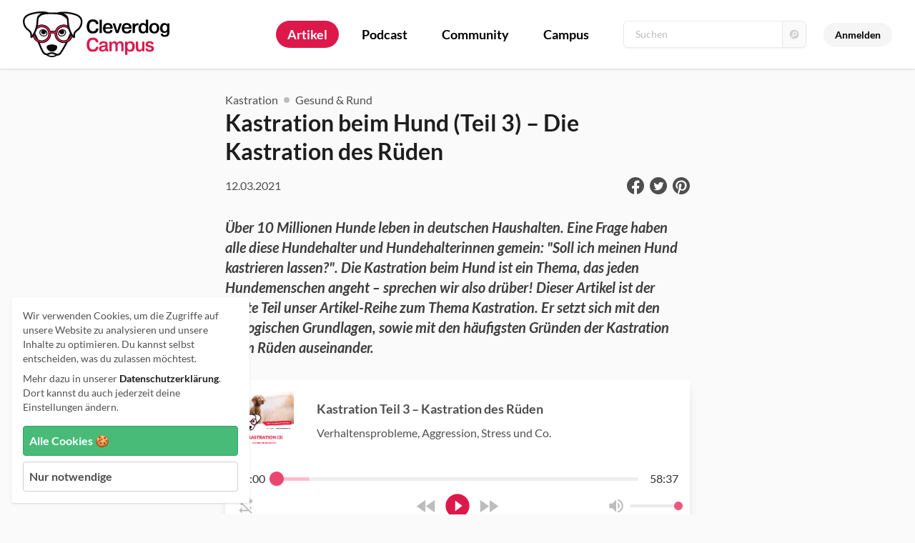

--- FILE ---
content_type: text/css
request_url: https://cleverdogcampus.de/build/assets/tailwind.68b65676.css
body_size: 17236
content:
/*! tailwindcss v2.2.19 | MIT License | https://tailwindcss.com*//*! modern-normalize v1.1.0 | MIT License | https://github.com/sindresorhus/modern-normalize */html{-webkit-text-size-adjust:100%;line-height:1.15;-moz-tab-size:4;-o-tab-size:4;tab-size:4}body{font-family:system-ui,-apple-system,Segoe UI,Roboto,Helvetica,Arial,sans-serif,Apple Color Emoji,Segoe UI Emoji;margin:0}hr{color:inherit;height:0}abbr[title]{-webkit-text-decoration:underline dotted;text-decoration:underline dotted}b,strong{font-weight:bolder}code,kbd,pre,samp{font-family:ui-monospace,SFMono-Regular,Consolas,Liberation Mono,Menlo,monospace;font-size:1em}small{font-size:80%}sub,sup{font-size:75%;line-height:0;position:relative;vertical-align:baseline}sub{bottom:-.25em}sup{top:-.5em}table{border-color:inherit;text-indent:0}button,input,optgroup,select,textarea{font-family:inherit;font-size:100%;line-height:1.15;margin:0}button,select{text-transform:none}[type=button],[type=reset],[type=submit],button{-webkit-appearance:button}::-moz-focus-inner{border-style:none;padding:0}legend{padding:0}progress{vertical-align:baseline}::-webkit-inner-spin-button,::-webkit-outer-spin-button{height:auto}[type=search]{-webkit-appearance:textfield;outline-offset:-2px}::-webkit-search-decoration{-webkit-appearance:none}::-webkit-file-upload-button{-webkit-appearance:button;font:inherit}summary{display:list-item}blockquote,dd,dl,figure,h1,h2,h3,h4,h5,h6,hr,p,pre{margin:0}button{background-color:transparent;background-image:none}fieldset,ol,ul{margin:0;padding:0}ol,ul{list-style:none}html{font-family:Lato,Helvetica,Roboto,system-ui,-apple-system,BlinkMacSystemFont,Segoe UI,Helvetica Neue,Arial,Noto Sans,sans-serif,Apple Color Emoji,Segoe UI Emoji,Segoe UI Symbol,Noto Color Emoji;line-height:1.5}body{font-family:inherit;line-height:inherit}*,:after,:before{border:0 solid;box-sizing:border-box}hr{border-top-width:1px}img{border-style:solid}textarea{resize:vertical}input::-moz-placeholder,textarea::-moz-placeholder{color:#d0d0d0}input::placeholder,textarea::placeholder{color:#d0d0d0}[role=button],button{cursor:pointer}table{border-collapse:collapse}h1,h2,h3,h4,h5,h6{font-size:inherit;font-weight:inherit}a{color:inherit;text-decoration:inherit}button,input,optgroup,select,textarea{color:inherit;line-height:inherit;padding:0}code,kbd,pre,samp{font-family:ui-monospace,SFMono-Regular,Menlo,Monaco,Consolas,Liberation Mono,Courier New,monospace}audio,canvas,embed,iframe,img,object,svg,video{display:block;vertical-align:middle}img,video{height:auto;max-width:100%}[hidden]{display:none}*,:after,:before{--tw-border-opacity:1;border-color:rgba(245,245,245,var(--tw-border-opacity))}[multiple],[type=date],[type=email],[type=month],[type=number],[type=password],[type=search],[type=text],[type=time],[type=url],select,textarea{-webkit-appearance:none;-moz-appearance:none;appearance:none;background-color:#fff;border-color:#bdbdbd;border-radius:0;border-width:1px;font-size:1rem;line-height:1.5rem;padding:.5rem .75rem}[multiple]:focus,[type=date]:focus,[type=email]:focus,[type=month]:focus,[type=number]:focus,[type=password]:focus,[type=search]:focus,[type=text]:focus,[type=time]:focus,[type=url]:focus,select:focus,textarea:focus{--tw-ring-inset:var(--tw-empty, );--tw-ring-offset-width:0px;--tw-ring-offset-color:#fff;--tw-ring-color:#3182ce;--tw-ring-offset-shadow:var(--tw-ring-inset) 0 0 0 var(--tw-ring-offset-width) var(--tw-ring-offset-color);--tw-ring-shadow:var(--tw-ring-inset) 0 0 0 calc(1px + var(--tw-ring-offset-width)) var(--tw-ring-color);border-color:#3182ce;box-shadow:var(--tw-ring-offset-shadow),var(--tw-ring-shadow),var(--tw-shadow,0 0 #0000);outline:2px solid transparent;outline-offset:2px}input::-moz-placeholder,textarea::-moz-placeholder{color:#bdbdbd;opacity:1}input::placeholder,textarea::placeholder{color:#bdbdbd;opacity:1}::-webkit-datetime-edit-fields-wrapper{padding:0}::-webkit-date-and-time-value{min-height:1.5em}select{color-adjust:exact;background-image:url("data:image/svg+xml;charset=utf-8,%3Csvg xmlns='http://www.w3.org/2000/svg' fill='none' viewBox='0 0 20 20'%3E%3Cpath stroke='%23bdbdbd' stroke-linecap='round' stroke-linejoin='round' stroke-width='1.5' d='m6 8 4 4 4-4'/%3E%3C/svg%3E");background-position:right .5rem center;background-repeat:no-repeat;background-size:1.5em 1.5em;padding-right:2.5rem;-webkit-print-color-adjust:exact}[multiple]{color-adjust:unset;background-image:none;background-position:0 0;background-repeat:unset;background-size:initial;padding-right:.75rem;-webkit-print-color-adjust:unset}[type=checkbox],[type=radio]{color-adjust:exact;-webkit-appearance:none;-moz-appearance:none;appearance:none;background-color:#fff;background-origin:border-box;border-color:#bdbdbd;border-width:1px;color:#3182ce;display:inline-block;flex-shrink:0;height:1rem;padding:0;-webkit-print-color-adjust:exact;-webkit-user-select:none;-moz-user-select:none;user-select:none;vertical-align:middle;width:1rem}[type=checkbox]{border-radius:0}[type=radio]{border-radius:100%}[type=checkbox]:focus,[type=radio]:focus{--tw-ring-inset:var(--tw-empty, );--tw-ring-offset-width:2px;--tw-ring-offset-color:#fff;--tw-ring-color:#3182ce;--tw-ring-offset-shadow:var(--tw-ring-inset) 0 0 0 var(--tw-ring-offset-width) var(--tw-ring-offset-color);--tw-ring-shadow:var(--tw-ring-inset) 0 0 0 calc(2px + var(--tw-ring-offset-width)) var(--tw-ring-color);box-shadow:var(--tw-ring-offset-shadow),var(--tw-ring-shadow),var(--tw-shadow,0 0 #0000);outline:2px solid transparent;outline-offset:2px}[type=checkbox]:checked,[type=radio]:checked{background-color:currentColor;background-position:50%;background-repeat:no-repeat;background-size:100% 100%;border-color:transparent}[type=checkbox]:checked{background-image:url("data:image/svg+xml;charset=utf-8,%3Csvg viewBox='0 0 16 16' fill='%23fff' xmlns='http://www.w3.org/2000/svg'%3E%3Cpath d='M12.207 4.793a1 1 0 0 1 0 1.414l-5 5a1 1 0 0 1-1.414 0l-2-2a1 1 0 0 1 1.414-1.414L6.5 9.086l4.293-4.293a1 1 0 0 1 1.414 0z'/%3E%3C/svg%3E")}[type=radio]:checked{background-image:url("data:image/svg+xml;charset=utf-8,%3Csvg viewBox='0 0 16 16' fill='%23fff' xmlns='http://www.w3.org/2000/svg'%3E%3Ccircle cx='8' cy='8' r='3'/%3E%3C/svg%3E")}[type=checkbox]:checked:focus,[type=checkbox]:checked:hover,[type=radio]:checked:focus,[type=radio]:checked:hover{background-color:currentColor;border-color:transparent}[type=checkbox]:indeterminate{background-color:currentColor;background-image:url("data:image/svg+xml;charset=utf-8,%3Csvg xmlns='http://www.w3.org/2000/svg' fill='none' viewBox='0 0 16 16'%3E%3Cpath stroke='%23fff' stroke-linecap='round' stroke-linejoin='round' stroke-width='2' d='M4 8h8'/%3E%3C/svg%3E");background-position:50%;background-repeat:no-repeat;background-size:100% 100%;border-color:transparent}[type=checkbox]:indeterminate:focus,[type=checkbox]:indeterminate:hover{background-color:currentColor;border-color:transparent}[type=file]{background:unset;border-color:inherit;border-radius:0;border-width:0;font-size:unset;line-height:inherit;padding:0}[type=file]:focus{outline:1px auto -webkit-focus-ring-color}@font-face{font-display:swap;font-family:Lato;font-style:normal;font-weight:400;src:url(/build/assets/lato-v16-latin-regular.65e57bfb.eot);src:local("Lato Regular"),local("Lato-Regular"),url(/build/assets/lato-v16-latin-regular.65e57bfb.eot?#iefix) format("embedded-opentype"),url(/build/assets/lato-v16-latin-regular.c3c0d3f4.woff2) format("woff2"),url(/build/assets/lato-v16-latin-regular.04050bae.woff) format("woff"),url(/build/assets/lato-v16-latin-regular.acb428bb.ttf) format("truetype"),url(/build/assets/lato-v16-latin-regular.9e2898a4.svg#Lato) format("svg")}@font-face{font-display:swap;font-family:Lato;font-style:italic;font-weight:400;src:url(/build/assets/lato-v16-latin-italic.0aa15b4a.eot);src:local("Lato Italic"),local("Lato-Italic"),url(/build/assets/lato-v16-latin-italic.0aa15b4a.eot?#iefix) format("embedded-opentype"),url(/build/assets/lato-v16-latin-italic.ccb5febf.woff2) format("woff2"),url(/build/assets/lato-v16-latin-italic.d98792e1.woff) format("woff"),url(/build/assets/lato-v16-latin-italic.0031c866.ttf) format("truetype"),url(/build/assets/lato-v16-latin-italic.bc9aff3f.svg#Lato) format("svg")}@font-face{font-display:swap;font-family:Lato;font-style:normal;font-weight:700;src:url(/build/assets/lato-v16-latin-700.31b12c7f.eot);src:local("Lato Bold"),local("Lato-Bold"),url(/build/assets/lato-v16-latin-700.31b12c7f.eot?#iefix) format("embedded-opentype"),url(/build/assets/lato-v16-latin-700.8d3ca80f.woff2) format("woff2"),url(/build/assets/lato-v16-latin-700.9f5a6fb4.woff) format("woff"),url(/build/assets/lato-v16-latin-700.a6b44938.ttf) format("truetype"),url(/build/assets/lato-v16-latin-700.8335d9b8.svg#Lato) format("svg")}@font-face{font-display:swap;font-family:Lato;font-style:italic;font-weight:700;src:url(/build/assets/lato-v16-latin-700italic.8e2a8996.eot);src:local("Lato Bold Italic"),local("Lato-BoldItalic"),url(/build/assets/lato-v16-latin-700italic.8e2a8996.eot?#iefix) format("embedded-opentype"),url(/build/assets/lato-v16-latin-700italic.8ad01280.woff2) format("woff2"),url(/build/assets/lato-v16-latin-700italic.3a5216aa.woff) format("woff"),url(/build/assets/lato-v16-latin-700italic.d0bda040.ttf) format("truetype"),url(/build/assets/lato-v16-latin-700italic.7f6f5aee.svg#Lato) format("svg")}@font-face{font-display:swap;font-family:Lato;font-style:normal;font-weight:900;src:url(/build/assets/lato-v16-latin-900.66976100.eot);src:local("Lato Black"),local("Lato-Black"),url(/build/assets/lato-v16-latin-900.66976100.eot?#iefix) format("embedded-opentype"),url(/build/assets/lato-v16-latin-900.7d4243c8.woff2) format("woff2"),url(/build/assets/lato-v16-latin-900.7831e273.woff) format("woff"),url(/build/assets/lato-v16-latin-900.0faf89b3.ttf) format("truetype"),url(/build/assets/lato-v16-latin-900.d6984526.svg#Lato) format("svg")}@font-face{font-display:swap;font-family:Lato;font-style:italic;font-weight:900;src:url(/build/assets/lato-v16-latin-900italic.1d16c603.eot);src:local("Lato Black Italic"),local("Lato-BlackItalic"),url(/build/assets/lato-v16-latin-900italic.1d16c603.eot?#iefix) format("embedded-opentype"),url(/build/assets/lato-v16-latin-900italic.ad68b1ee.woff2) format("woff2"),url(/build/assets/lato-v16-latin-900italic.7109ac37.woff) format("woff"),url(/build/assets/lato-v16-latin-900italic.09be32a6.ttf) format("truetype"),url(/build/assets/lato-v16-latin-900italic.7d27a682.svg#Lato) format("svg")}.content-base{display:grid;grid-template-columns:minmax(0,1fr) 1rem minmax(auto,32.5ch) minmax(auto,32.5ch) 1rem minmax(0,1fr);@media (min-width:640px){grid-template-columns:minmax(0,1fr) 2rem minmax(auto,32.5ch) minmax(auto,32.5ch) 2rem minmax(0,1fr)}}.content-base>*{grid-column:3/5}.content-base.meta>*{overflow:hidden}.content-base .overlap{grid-column:2/6}.content-base.clear-grid{display:flex;flex-direction:column}.content-base li>p,.content-base>p{margin-bottom:2rem}.content-base.landing li>p{margin:0!important}.content-base.landing li.icon-item{margin-bottom:1rem}.content-base li a,.content-base li>p a,.content-base>p a{--tw-text-opacity:1;color:rgba(30,30,31,var(--tw-text-opacity));font-weight:700;overflow-wrap:break-word;text-decoration:underline}.content-base li a.external:after,.content-base li>p a.external:after,.content-base>p a.external:after{background:url([data-uri]) no-repeat 50%;background-size:100%;content:"";display:inline-block;height:1rem;margin-left:.25rem;width:1rem}.content-base h2,.content-base h3,.content-base h4{position:relative}.content-base h2 .anchor,.content-base h3 .anchor,.content-base h4 .anchor{display:inline-block;height:1.5rem;opacity:0;width:2rem;@media (min-width:640px){display:block;left:-1.75rem;position:absolute;top:.25rem}}.content-base .anchor svg{display:inline-block;@media (min-width:640px){display:block}}.content-base h2:hover .anchor,.content-base h3:hover .anchor,.content-base h4:hover .anchor{opacity:1}.content-base h1{font-size:2rem;@media (min-width:640px){font-size:3rem}}.content-base h1,.content-base h2{color:#1e1e1f;font-weight:700;line-height:1.25;margin-bottom:1rem}.content-base h2{font-size:1.5rem}.content-base h3,.content-base h4{color:#1e1e1f;font-size:1.25rem;font-weight:700;line-height:1.25;margin-bottom:1rem}.content-base h3 .anchor,.content-base h4 .anchor{top:.15rem}.content-base ul{background-color:#f5f5f5;grid-column:2/6;margin-bottom:2rem;padding:2rem 1rem;@media (min-width:640px){padding:2rem}}.content-base ul li{margin-bottom:1rem;margin-left:2rem}.content-base ul li:last-of-type{margin-bottom:0}.content-base ul li:before{background:#dd184a;border-radius:50%;content:"";display:flex;float:left;height:.85em;left:0;margin-left:-2rem;margin-right:.85em;position:relative;top:.425em;width:.85em}.content-base ol{counter-reset:styled-counter;list-style:none;margin-bottom:2rem}.content-base ol>li{counter-increment:styled-counter;margin-bottom:1rem;position:relative}.content-base ol>li:last-of-type{margin-bottom:0}.content-base ol>li:before{align-items:center;background-color:#dd184a;border-radius:50%;color:#fff;content:counter(styled-counter);display:flex;float:left;font-weight:900;height:2.125em;justify-content:center;margin-right:1em;width:2.125em}.content-base ol>li ul{margin-left:-1rem;margin-right:-1rem;@media (min-width:640px){margin-left:-2rem;margin-right:-2rem}}.content-base ol>li>h2{margin-left:2.3em;padding-top:.1em;@media (min-width:640px){margin-left:0;padding-top:.2em}}.content-base ol>li>h2 .anchor{top:.5rem}.content-base picture.cover{grid-column:2/6;margin-bottom:2rem}.content-base p>img{margin-left:-2rem;margin-right:-2rem;max-width:71.2ch;@media (max-width:767px){margin-left:0;margin-right:0;max-width:100%}}.content-base figure,.content-base p>picture{display:block;margin-left:-2rem;margin-right:-2rem;max-width:71.2ch;@media (max-width:767px){margin-left:0;margin-right:0;max-width:100%}}.content-base .figcaption{color:#4e4e4e;display:block;font-size:.75rem;letter-spacing:.025rem;line-height:1;margin-top:.5rem}.content-base p>em{background:#ffd5df;color:#1f0008;display:block;font-weight:700;margin-left:-1rem;margin-right:-1rem;padding:2rem 1rem;text-align:left;@media (min-width:640px){margin-left:-2rem;margin-right:-2rem;padding:2rem}}.content-base p>em:before{background:url([data-uri]) 50%/100% no-repeat;content:"";display:block;float:right;height:3em;margin-bottom:1em;margin-left:2em;min-width:3em}.content-base blockquote{background:none;border-bottom:2px dashed #dd184a;border-top:2px dashed #dd184a;color:#1f0008;display:block;font-size:1.25em;font-style:italic;font-weight:700;margin-bottom:2rem;margin-left:-1rem;margin-right:-1rem;padding:2rem;text-align:left;@media (min-width:640px){margin-left:-2rem;margin-right:-2rem}}.content-base blockquote:before{background:url([data-uri]) no-repeat 50%;content:"";display:block;float:right;height:4em;margin-bottom:1em;margin-left:2em;min-width:4em}.content-base blockquote.reset{border:none;margin:unset;padding:0}.content-base a[href="#"]{background:linear-gradient(-100deg,#ffe9ee,#fbc 85%,#ffd5df);border-radius:1em 0;color:#1f0008;cursor:help;font-weight:400;margin:0 -.2em;padding:0 .4em;text-decoration:none}.content-base a[href="#"]:hover{background:#fbc;border-bottom:1px solid #f9648a;text-decoration:none}.content-base a[href="#"].tooltip:before{background:#333;border-radius:.5rem;color:#fff;content:attr(title);display:block;height:auto;left:50%;max-width:80vw;min-width:60vw;opacity:.95;padding:1rem;position:fixed;text-align:center;top:5vh;transform:translate(-50%);z-index:999}.content-base .category-item{align-items:center;display:flex;margin-right:.5rem}.content-base .category-item:after{background:#bdbdbd;border-radius:50%;content:"";display:inline-block;height:.5em;margin-left:.5rem;width:.5em}.content-base .category-item:last-of-type{margin-right:0}.content-base .category-item:last-of-type:after{display:none;margin-left:0}.content-base ul.sources{background:none;margin-bottom:0;padding:0}.content-base ul.sources li{margin-left:0}.content-base ul.sources li:before{background:url([data-uri]) 0 0/100%!important;border-radius:0;height:.6em;margin-left:0;margin-right:.3em;width:.6em}.content-base ul.reset{background:none;margin-bottom:0;padding:0}.content-base ul.reset li{margin-bottom:0;margin-left:0}.content-base ul.reset li:before{display:none}.content-base ul.table-of-contents{background:none;display:flex;flex-direction:column;margin-bottom:0;padding:0}.content-base ul.table-of-contents li{border-top:1px solid #eaeaea;font-size:1rem;line-height:2;margin-bottom:0;margin-left:0;margin-top:.25rem;padding-top:.25rem}.content-base ul.table-of-contents li.child{border-top:none;font-size:.75em;font-weight:400;margin-top:0;padding-left:1rem;padding-top:0}.content-base ul.table-of-contents li:first-of-type{border-top:none;margin-top:0;padding-top:0}.content-base ul.table-of-contents li:before{display:none}.content-base ul.table-of-contents p{margin:0}.content-base ul.table-of-contents a{font-weight:700;margin-bottom:.5rem;text-decoration:none}.content-base ul.table-of-contents a:hover{text-decoration:underline}ul.red-bullet li:before{background:#dd184a;border-radius:50%;content:"";display:flex;float:left;height:.85em;left:0;margin-left:-2rem;margin-right:.85em;position:relative;top:.425em;width:.85em}.landingpage-intro-text{h2{color:#1e1e1f;font-size:1.5rem;font-weight:700;line-height:1.25}h2,p{margin-bottom:1rem}strong{color:#000}em,strong{font-weight:900}em{background:#dd184a;color:#fff;margin:0 -.2em;padding:0 .4em;text-decoration:none}}div.cookies{background:#fff;border-radius:.25rem;bottom:1rem;box-shadow:0 1px 3px #0000001a,0 1px 2px #0000000f;left:1rem;padding:1rem;position:fixed;width:calc(20em + 1vw);z-index:99;@media screen and (max-width:420px){border-radius:0;border-top-color:#f5f5f5;border-top-style:solid;border-top-width:1px;bottom:0;left:0;right:0;width:100%}}.CookieDeclaration a{font-weight:700;text-decoration:underline}.podcast-base a{--tw-text-opacity:1;color:rgba(30,30,31,var(--tw-text-opacity));font-weight:700;overflow-wrap:break-word}.podcast-player-container.small{--tw-shadow:0 10px 15px -3px rgba(0,0,0,.1),0 4px 6px -2px rgba(0,0,0,.05);border-radius:.375rem;box-shadow:var(--tw-ring-offset-shadow,0 0 #0000),var(--tw-ring-shadow,0 0 #0000),var(--tw-shadow)}.podcast-player-container>iframe{background:#fff;border:1px solid #eaeaea;border-radius:.25rem;height:96px}.podcast-episode-list,.podcast-player-container>iframe{box-shadow:0 10px 15px -3px #0000001a,0 4px 6px -2px #0000000d}.podcast-episode-list{background:#fff!important;border-radius:.25rem;grid-column:3/5!important}.podcast-episode-list.no-shadow{border-bottom:1px solid #eaeaea;border-radius:0;box-shadow:none}.podcast-episode-list li p{margin-bottom:0!important}.podcast-episode-list .play-button{align-items:center;background:transparent;border:3px solid #eaeaea;border-radius:100px;color:#bdbdbd;cursor:pointer;display:flex;font-size:2rem;height:3rem;justify-content:center;outline:none;padding:0;width:3rem}.podcast-episode-list .play-button:before{background:url([data-uri]);background-position:57.5% 50%;background-repeat:no-repeat;background-size:1.75rem;content:"";display:inline-block;height:3rem;width:3rem}.aspect-w-1,.aspect-w-16,.aspect-w-2{padding-bottom:calc(var(--tw-aspect-h)/var(--tw-aspect-w)*100%);position:relative}.aspect-w-16>*,.aspect-w-1>*,.aspect-w-2>*{bottom:0;height:100%;left:0;position:absolute;right:0;top:0;width:100%}.aspect-w-1{--tw-aspect-w:1}.aspect-w-2{--tw-aspect-w:2}.aspect-w-16{--tw-aspect-w:16}.aspect-h-1{--tw-aspect-h:1}.aspect-h-9{--tw-aspect-h:9}.sr-only{clip:rect(0,0,0,0);border-width:0;height:1px;margin:-1px;overflow:hidden;padding:0;position:absolute;white-space:nowrap;width:1px}.pointer-events-none{pointer-events:none}.pointer-events-auto{pointer-events:auto}.invisible{visibility:hidden}.fixed{position:fixed}.absolute{position:absolute}.relative{position:relative}.sticky{position:sticky}.inset-0{bottom:0;left:0;right:0;top:0}.inset-1\/2{bottom:50%;left:50%;right:50%;top:50%}.inset-x-0{left:0;right:0}.inset-y-0{bottom:0;top:0}.top-0{top:0}.top-2{top:.5rem}.top-4{top:1rem}.top-1\/2{top:50%}.right-0{right:0}.right-2{right:.5rem}.right-4{right:1rem}.-right-1\/8{right:-12.5%}.bottom-0{bottom:0}.bottom-2{bottom:.5rem}.-bottom-1\/8{bottom:-12.5%}.left-0{left:0}.left-2{left:.5rem}.left-4{left:1rem}.left-1\/2{left:50%}.isolate{isolation:isolate}.z-0{z-index:0}.z-10{z-index:10}.z-20{z-index:20}.z-30{z-index:30}.z-40{z-index:40}.z-50{z-index:50}.z-60{z-index:60}.focus-within\:z-10:focus-within{z-index:10}.focus\:z-10:focus{z-index:10}.order-1{order:1}.order-2{order:2}.order-3{order:3}.order-first{order:-9999}.col-span-1{grid-column:span 1/span 1}.col-span-2{grid-column:span 2/span 2}.col-span-3{grid-column:span 3/span 3}.col-span-4{grid-column:span 4/span 4}.col-span-6{grid-column:span 6/span 6}.col-span-8{grid-column:span 8/span 8}.col-span-12{grid-column:span 12/span 12}.col-span-full{grid-column:1/-1}.row-span-2{grid-row:span 2/span 2}.float-right{float:right}.-m-3{margin:-.75rem}.mx-1{margin-left:.25rem;margin-right:.25rem}.mx-4{margin-left:1rem;margin-right:1rem}.mx-auto{margin-left:auto;margin-right:auto}.-mx-4{margin-left:-1rem;margin-right:-1rem}.my-0{margin-bottom:0;margin-top:0}.my-1{margin-bottom:.25rem;margin-top:.25rem}.my-auto{margin-bottom:auto;margin-top:auto}.-my-2{margin-bottom:-.5rem;margin-top:-.5rem}.-my-3{margin-bottom:-.75rem;margin-top:-.75rem}.mt-0{margin-top:0}.mt-1{margin-top:.25rem}.mt-2{margin-top:.5rem}.mt-3{margin-top:.75rem}.mt-4{margin-top:1rem}.mt-5{margin-top:1.25rem}.mt-6{margin-top:1.5rem}.mt-8{margin-top:2rem}.mt-10{margin-top:2.5rem}.mt-12{margin-top:3rem}.mt-16{margin-top:4rem}.mt-auto{margin-top:auto}.mt-0\.5{margin-top:.125rem}.-mt-0{margin-top:0}.-mt-1{margin-top:-.25rem}.-mt-2{margin-top:-.5rem}.-mt-5{margin-top:-1.25rem}.-mt-px{margin-top:-1px}.-mt-0\.5{margin-top:-.125rem}.mr-1{margin-right:.25rem}.mr-2{margin-right:.5rem}.mr-3{margin-right:.75rem}.mr-4{margin-right:1rem}.mr-6{margin-right:1.5rem}.mr-8{margin-right:2rem}.mr-auto{margin-right:auto}.-mr-1{margin-right:-.25rem}.mb-0{margin-bottom:0}.mb-1{margin-bottom:.25rem}.mb-2{margin-bottom:.5rem}.mb-4{margin-bottom:1rem}.mb-6{margin-bottom:1.5rem}.mb-8{margin-bottom:2rem}.mb-12{margin-bottom:3rem}.mb-16{margin-bottom:4rem}.-mb-8{margin-bottom:-2rem}.ml-0{margin-left:0}.ml-1{margin-left:.25rem}.ml-2{margin-left:.5rem}.ml-3{margin-left:.75rem}.ml-4{margin-left:1rem}.ml-8{margin-left:2rem}.ml-auto{margin-left:auto}.-ml-1{margin-left:-.25rem}.-ml-4{margin-left:-1rem}.-ml-8{margin-left:-2rem}.-ml-px{margin-left:-1px}.block{display:block}.inline-block{display:inline-block}.flex{display:flex}.inline-flex{display:inline-flex}.table{display:table}.table-footer-group{display:table-footer-group}.flow-root{display:flow-root}.grid{display:grid}.contents{display:contents}.hidden{display:none}.h-0{height:0}.h-1{height:.25rem}.h-2{height:.5rem}.h-3{height:.75rem}.h-4{height:1rem}.h-5{height:1.25rem}.h-6{height:1.5rem}.h-8{height:2rem}.h-10{height:2.5rem}.h-12{height:3rem}.h-16{height:4rem}.h-20{height:5rem}.h-24{height:6rem}.h-32{height:8rem}.h-40{height:10rem}.h-48{height:12rem}.h-64{height:16rem}.h-auto{height:auto}.h-2\/3{height:66.666667%}.h-full{height:100%}.h-screen{height:100vh}.h-75vh{height:75vh}.max-h-2\/3{max-height:66%}.min-h-full{min-height:100%}.min-h-screen{min-height:100vh}.min-h-50vh{min-height:50vh}.min-h-75vh{min-height:75vh}.min-h-10vw{min-height:10vw}.w-0{width:0}.w-2{width:.5rem}.w-3{width:.75rem}.w-4{width:1rem}.w-5{width:1.25rem}.w-6{width:1.5rem}.w-8{width:2rem}.w-10{width:2.5rem}.w-12{width:3rem}.w-14{width:3.5rem}.w-16{width:4rem}.w-20{width:5rem}.w-24{width:6rem}.w-32{width:8rem}.w-48{width:12rem}.w-auto{width:auto}.w-0\.5{width:.125rem}.w-1\/2{width:50%}.w-2\/3{width:66.666667%}.w-1\/5{width:20%}.w-full{width:100%}.w-screen{width:100vw}.min-w-0{min-width:0}.min-w-16{min-width:4rem}.min-w-48{min-width:12rem}.min-w-full{min-width:100%}.min-w-1\/3{min-width:33.33%}.min-w-2\/5{min-width:40%}.max-w-32{max-width:8rem}.max-w-xs{max-width:20rem}.max-w-sm{max-width:24rem}.max-w-md{max-width:28rem}.max-w-lg{max-width:32rem}.max-w-xl{max-width:36rem}.max-w-2xl{max-width:42rem}.max-w-3xl{max-width:48rem}.max-w-4xl{max-width:56rem}.max-w-6xl{max-width:72rem}.max-w-7xl{max-width:80rem}.max-w-screen-xl{max-width:1280px}.max-w-2\/3{max-width:66%}.max-w-4\/5{max-width:80%}.flex-1{flex:1 1 0%}.flex-auto{flex:1 1 auto}.flex-none{flex:none}.flex-shrink-0{flex-shrink:0}.flex-grow{flex-grow:1}.origin-top-right{transform-origin:top right}.origin-top-left{transform-origin:top left}.transform{--tw-translate-x:0;--tw-translate-y:0;--tw-rotate:0;--tw-skew-x:0;--tw-skew-y:0;--tw-scale-x:1;--tw-scale-y:1;transform:translate(var(--tw-translate-x)) translateY(var(--tw-translate-y)) rotate(var(--tw-rotate)) skew(var(--tw-skew-x)) skewY(var(--tw-skew-y)) scaleX(var(--tw-scale-x)) scaleY(var(--tw-scale-y))}.translate-x-0{--tw-translate-x:0px}.translate-x-full{--tw-translate-x:100%}.-translate-x-1\/2{--tw-translate-x:-50%}.-translate-x-full{--tw-translate-x:-100%}.translate-y-0{--tw-translate-y:0px}.translate-y-2{--tw-translate-y:.5rem}.translate-y-4{--tw-translate-y:1rem}.-translate-y-1\/2{--tw-translate-y:-50%}.hover\:-translate-y-px:hover{--tw-translate-y:-1px}.rotate-90{--tw-rotate:90deg}.-rotate-90{--tw-rotate:-90deg}.scale-95{--tw-scale-x:.95;--tw-scale-y:.95}.scale-100{--tw-scale-x:1;--tw-scale-y:1}.hover\:scale-110:hover{--tw-scale-x:1.1;--tw-scale-y:1.1}@keyframes ping{75%,to{opacity:0;transform:scale(2)}}@keyframes pulse{50%{opacity:.5}}@keyframes bounce{0%,to{animation-timing-function:cubic-bezier(.8,0,1,1);transform:translateY(-25%)}50%{animation-timing-function:cubic-bezier(0,0,.2,1);transform:none}}.animate-spin{animation:spin 1s linear infinite}.animate-pulse{animation:pulse 2s cubic-bezier(.4,0,.6,1) infinite}.cursor-default{cursor:default}.cursor-pointer{cursor:pointer}.list-none{list-style-type:none}.list-disc{list-style-type:disc}.list-decimal{list-style-type:decimal}.appearance-none{-webkit-appearance:none;-moz-appearance:none;appearance:none}.auto-cols-min{grid-auto-columns:min-content}.auto-rows-min{grid-auto-rows:min-content}.grid-cols-1{grid-template-columns:repeat(1,minmax(0,1fr))}.grid-cols-2{grid-template-columns:repeat(2,minmax(0,1fr))}.grid-cols-4{grid-template-columns:repeat(4,minmax(0,1fr))}.grid-cols-5{grid-template-columns:repeat(5,minmax(0,1fr))}.grid-cols-12{grid-template-columns:repeat(12,minmax(0,1fr))}.flex-row{flex-direction:row}.flex-row-reverse{flex-direction:row-reverse}.flex-col{flex-direction:column}.flex-wrap{flex-wrap:wrap}.content-center{align-content:center}.content-start{align-content:flex-start}.content-end{align-content:flex-end}.items-start{align-items:flex-start}.items-end{align-items:flex-end}.items-center{align-items:center}.items-stretch{align-items:stretch}.justify-start{justify-content:flex-start}.justify-end{justify-content:flex-end}.justify-center{justify-content:center}.justify-between{justify-content:space-between}.gap-2{gap:.5rem}.gap-4{gap:1rem}.gap-6{gap:1.5rem}.gap-8{gap:2rem}.gap-x-1{-moz-column-gap:.25rem;column-gap:.25rem}.gap-x-4{-moz-column-gap:1rem;column-gap:1rem}.gap-x-6{-moz-column-gap:1.5rem;column-gap:1.5rem}.gap-x-8{-moz-column-gap:2rem;column-gap:2rem}.gap-x-16{-moz-column-gap:4rem;column-gap:4rem}.gap-x-1\.5{-moz-column-gap:.375rem;column-gap:.375rem}.gap-y-2{row-gap:.5rem}.gap-y-8{row-gap:2rem}.space-x-2>:not([hidden])~:not([hidden]){--tw-space-x-reverse:0;margin-left:calc(.5rem*(1 - var(--tw-space-x-reverse)));margin-right:calc(.5rem*var(--tw-space-x-reverse))}.space-x-3>:not([hidden])~:not([hidden]){--tw-space-x-reverse:0;margin-left:calc(.75rem*(1 - var(--tw-space-x-reverse)));margin-right:calc(.75rem*var(--tw-space-x-reverse))}.space-x-4>:not([hidden])~:not([hidden]){--tw-space-x-reverse:0;margin-left:calc(1rem*(1 - var(--tw-space-x-reverse)));margin-right:calc(1rem*var(--tw-space-x-reverse))}.space-x-6>:not([hidden])~:not([hidden]){--tw-space-x-reverse:0;margin-left:calc(1.5rem*(1 - var(--tw-space-x-reverse)));margin-right:calc(1.5rem*var(--tw-space-x-reverse))}.space-x-8>:not([hidden])~:not([hidden]){--tw-space-x-reverse:0;margin-left:calc(2rem*(1 - var(--tw-space-x-reverse)));margin-right:calc(2rem*var(--tw-space-x-reverse))}.-space-x-px>:not([hidden])~:not([hidden]){--tw-space-x-reverse:0;margin-left:calc(-1px*(1 - var(--tw-space-x-reverse)));margin-right:calc(-1px*var(--tw-space-x-reverse))}.space-y-1>:not([hidden])~:not([hidden]){--tw-space-y-reverse:0;margin-bottom:calc(.25rem*var(--tw-space-y-reverse));margin-top:calc(.25rem*(1 - var(--tw-space-y-reverse)))}.space-y-2>:not([hidden])~:not([hidden]){--tw-space-y-reverse:0;margin-bottom:calc(.5rem*var(--tw-space-y-reverse));margin-top:calc(.5rem*(1 - var(--tw-space-y-reverse)))}.space-y-4>:not([hidden])~:not([hidden]){--tw-space-y-reverse:0;margin-bottom:calc(1rem*var(--tw-space-y-reverse));margin-top:calc(1rem*(1 - var(--tw-space-y-reverse)))}.space-y-5>:not([hidden])~:not([hidden]){--tw-space-y-reverse:0;margin-bottom:calc(1.25rem*var(--tw-space-y-reverse));margin-top:calc(1.25rem*(1 - var(--tw-space-y-reverse)))}.space-y-6>:not([hidden])~:not([hidden]){--tw-space-y-reverse:0;margin-bottom:calc(1.5rem*var(--tw-space-y-reverse));margin-top:calc(1.5rem*(1 - var(--tw-space-y-reverse)))}.space-y-8>:not([hidden])~:not([hidden]){--tw-space-y-reverse:0;margin-bottom:calc(2rem*var(--tw-space-y-reverse));margin-top:calc(2rem*(1 - var(--tw-space-y-reverse)))}.space-y-12>:not([hidden])~:not([hidden]){--tw-space-y-reverse:0;margin-bottom:calc(3rem*var(--tw-space-y-reverse));margin-top:calc(3rem*(1 - var(--tw-space-y-reverse)))}.space-y-16>:not([hidden])~:not([hidden]){--tw-space-y-reverse:0;margin-bottom:calc(4rem*var(--tw-space-y-reverse));margin-top:calc(4rem*(1 - var(--tw-space-y-reverse)))}.divide-y>:not([hidden])~:not([hidden]){--tw-divide-y-reverse:0;border-bottom-width:calc(1px*var(--tw-divide-y-reverse));border-top-width:calc(1px*(1 - var(--tw-divide-y-reverse)))}.divide-gray-200>:not([hidden])~:not([hidden]){--tw-divide-opacity:1;border-color:rgba(245,245,245,var(--tw-divide-opacity))}.divide-gray-300>:not([hidden])~:not([hidden]){--tw-divide-opacity:1;border-color:rgba(234,234,234,var(--tw-divide-opacity))}.divide-gray-400>:not([hidden])~:not([hidden]){--tw-divide-opacity:1;border-color:rgba(208,208,208,var(--tw-divide-opacity))}.self-start{align-self:flex-start}.self-center{align-self:center}.overflow-hidden{overflow:hidden}.overflow-x-auto{overflow-x:auto}.overflow-y-auto{overflow-y:auto}.overflow-y-hidden{overflow-y:hidden}.truncate{overflow:hidden;text-overflow:ellipsis}.truncate,.whitespace-nowrap{white-space:nowrap}.whitespace-pre-wrap{white-space:pre-wrap}.rounded-none{border-radius:0}.rounded-sm{border-radius:.125rem}.rounded{border-radius:.25rem}.rounded-md{border-radius:.375rem}.rounded-lg{border-radius:.5rem}.rounded-full{border-radius:9999px}.rounded-t{border-top-left-radius:.25rem;border-top-right-radius:.25rem}.rounded-t-md{border-top-left-radius:.375rem}.rounded-r-md,.rounded-t-md{border-top-right-radius:.375rem}.rounded-r-md{border-bottom-right-radius:.375rem}.rounded-r-lg{border-bottom-right-radius:.5rem;border-top-right-radius:.5rem}.rounded-r-full{border-bottom-right-radius:9999px;border-top-right-radius:9999px}.rounded-b{border-bottom-left-radius:.25rem;border-bottom-right-radius:.25rem}.rounded-b-md{border-bottom-left-radius:.375rem;border-bottom-right-radius:.375rem}.rounded-l-none{border-bottom-left-radius:0;border-top-left-radius:0}.rounded-l-md{border-bottom-left-radius:.375rem;border-top-left-radius:.375rem}.rounded-l-lg{border-bottom-left-radius:.5rem;border-top-left-radius:.5rem}.rounded-tl{border-top-left-radius:.25rem}.rounded-tl-lg{border-top-left-radius:.5rem}.rounded-tr{border-top-right-radius:.25rem}.rounded-tr-lg{border-top-right-radius:.5rem}.rounded-br{border-bottom-right-radius:.25rem}.rounded-bl{border-bottom-left-radius:.25rem}.border-0{border-width:0}.border-2{border-width:2px}.border-4{border-width:4px}.border-8{border-width:8px}.border{border-width:1px}.border-t-2{border-top-width:2px}.border-t-4{border-top-width:4px}.border-t-8{border-top-width:8px}.border-t{border-top-width:1px}.border-r-0{border-right-width:0}.border-r-8{border-right-width:8px}.border-r{border-right-width:1px}.border-b-2{border-bottom-width:2px}.border-b-8{border-bottom-width:8px}.border-b{border-bottom-width:1px}.border-l-0{border-left-width:0}.border-l{border-left-width:1px}.border-dashed{border-style:dashed}.border-transparent{border-color:transparent}.border-white{--tw-border-opacity:1;border-color:rgba(255,255,255,var(--tw-border-opacity))}.border-gray-50{--tw-border-opacity:1;border-color:rgba(249,250,251,var(--tw-border-opacity))}.border-gray-100{--tw-border-opacity:1;border-color:rgba(250,250,250,var(--tw-border-opacity))}.border-gray-200{--tw-border-opacity:1;border-color:rgba(245,245,245,var(--tw-border-opacity))}.border-gray-300{--tw-border-opacity:1;border-color:rgba(234,234,234,var(--tw-border-opacity))}.border-gray-400{--tw-border-opacity:1;border-color:rgba(208,208,208,var(--tw-border-opacity))}.border-gray-500{--tw-border-opacity:1;border-color:rgba(189,189,189,var(--tw-border-opacity))}.border-gray-600{--tw-border-opacity:1;border-color:rgba(78,78,78,var(--tw-border-opacity))}.border-gray-800{--tw-border-opacity:1;border-color:rgba(62,62,62,var(--tw-border-opacity))}.border-red-300{--tw-border-opacity:1;border-color:rgba(255,187,204,var(--tw-border-opacity))}.border-red-400{--tw-border-opacity:1;border-color:rgba(249,100,138,var(--tw-border-opacity))}.border-red-600{--tw-border-opacity:1;border-color:rgba(221,24,74,var(--tw-border-opacity))}.border-red-700{--tw-border-opacity:1;border-color:rgba(189,6,52,var(--tw-border-opacity))}.border-yellow-300{--tw-border-opacity:1;border-color:rgba(250,240,137,var(--tw-border-opacity))}.border-green-200{--tw-border-opacity:1;border-color:rgba(198,246,213,var(--tw-border-opacity))}.border-green-500{--tw-border-opacity:1;border-color:rgba(72,187,120,var(--tw-border-opacity))}.border-green-600{--tw-border-opacity:1;border-color:rgba(56,161,105,var(--tw-border-opacity))}.border-green-700{--tw-border-opacity:1;border-color:rgba(47,133,90,var(--tw-border-opacity))}.border-blue-200{--tw-border-opacity:1;border-color:rgba(190,227,248,var(--tw-border-opacity))}.border-blue-700{--tw-border-opacity:1;border-color:rgba(43,108,176,var(--tw-border-opacity))}.border-teal-400{--tw-border-opacity:1;border-color:rgba(79,209,197,var(--tw-border-opacity))}.hover\:border-transparent:hover{border-color:transparent}.hover\:border-white:hover{--tw-border-opacity:1;border-color:rgba(255,255,255,var(--tw-border-opacity))}.focus\:border-gray-500:focus{--tw-border-opacity:1;border-color:rgba(189,189,189,var(--tw-border-opacity))}.focus\:border-gray-600:focus{--tw-border-opacity:1;border-color:rgba(78,78,78,var(--tw-border-opacity))}.focus\:border-gray-700:focus{--tw-border-opacity:1;border-color:rgba(80,80,80,var(--tw-border-opacity))}.focus\:border-red-300:focus{--tw-border-opacity:1;border-color:rgba(255,187,204,var(--tw-border-opacity))}.focus\:border-red-500:focus{--tw-border-opacity:1;border-color:rgba(234,70,112,var(--tw-border-opacity))}.focus\:border-red-700:focus{--tw-border-opacity:1;border-color:rgba(189,6,52,var(--tw-border-opacity))}.focus\:border-green-300:focus{--tw-border-opacity:1;border-color:rgba(154,230,180,var(--tw-border-opacity))}.focus\:border-green-700:focus{--tw-border-opacity:1;border-color:rgba(47,133,90,var(--tw-border-opacity))}.focus\:border-green-800:focus{--tw-border-opacity:1;border-color:rgba(39,103,73,var(--tw-border-opacity))}.focus\:border-blue-300:focus{--tw-border-opacity:1;border-color:rgba(144,205,244,var(--tw-border-opacity))}.focus\:border-blue-700:focus{--tw-border-opacity:1;border-color:rgba(43,108,176,var(--tw-border-opacity))}.focus\:border-indigo-500:focus{--tw-border-opacity:1;border-color:rgba(102,126,234,var(--tw-border-opacity))}.bg-transparent{background-color:transparent}.bg-white{--tw-bg-opacity:1;background-color:rgba(255,255,255,var(--tw-bg-opacity))}.bg-gray-50{--tw-bg-opacity:1;background-color:rgba(249,250,251,var(--tw-bg-opacity))}.bg-gray-100{--tw-bg-opacity:1;background-color:rgba(250,250,250,var(--tw-bg-opacity))}.bg-gray-200{--tw-bg-opacity:1;background-color:rgba(245,245,245,var(--tw-bg-opacity))}.bg-gray-300{--tw-bg-opacity:1;background-color:rgba(234,234,234,var(--tw-bg-opacity))}.bg-gray-400{--tw-bg-opacity:1;background-color:rgba(208,208,208,var(--tw-bg-opacity))}.bg-gray-500{--tw-bg-opacity:1;background-color:rgba(189,189,189,var(--tw-bg-opacity))}.bg-gray-600{--tw-bg-opacity:1;background-color:rgba(78,78,78,var(--tw-bg-opacity))}.bg-gray-700{--tw-bg-opacity:1;background-color:rgba(80,80,80,var(--tw-bg-opacity))}.bg-gray-900{--tw-bg-opacity:1;background-color:rgba(30,30,31,var(--tw-bg-opacity))}.bg-red-50{--tw-bg-opacity:1;background-color:rgba(254,242,242,var(--tw-bg-opacity))}.bg-red-100{--tw-bg-opacity:1;background-color:rgba(255,233,238,var(--tw-bg-opacity))}.bg-red-200{--tw-bg-opacity:1;background-color:rgba(255,213,223,var(--tw-bg-opacity))}.bg-red-300{--tw-bg-opacity:1;background-color:rgba(255,187,204,var(--tw-bg-opacity))}.bg-red-400{--tw-bg-opacity:1;background-color:rgba(249,100,138,var(--tw-bg-opacity))}.bg-red-500{--tw-bg-opacity:1;background-color:rgba(234,70,112,var(--tw-bg-opacity))}.bg-red-600{--tw-bg-opacity:1;background-color:rgba(221,24,74,var(--tw-bg-opacity))}.bg-red-700{--tw-bg-opacity:1;background-color:rgba(189,6,52,var(--tw-bg-opacity))}.bg-red-800{--tw-bg-opacity:1;background-color:rgba(140,1,36,var(--tw-bg-opacity))}.bg-yellow-50{--tw-bg-opacity:1;background-color:rgba(255,251,235,var(--tw-bg-opacity))}.bg-yellow-500{--tw-bg-opacity:1;background-color:rgba(236,201,75,var(--tw-bg-opacity))}.bg-green-50{--tw-bg-opacity:1;background-color:rgba(236,253,245,var(--tw-bg-opacity))}.bg-green-100{--tw-bg-opacity:1;background-color:rgba(240,255,244,var(--tw-bg-opacity))}.bg-green-300{--tw-bg-opacity:1;background-color:rgba(154,230,180,var(--tw-bg-opacity))}.bg-green-400{--tw-bg-opacity:1;background-color:rgba(104,211,145,var(--tw-bg-opacity))}.bg-green-500{--tw-bg-opacity:1;background-color:rgba(72,187,120,var(--tw-bg-opacity))}.bg-green-600{--tw-bg-opacity:1;background-color:rgba(56,161,105,var(--tw-bg-opacity))}.bg-blue-50{--tw-bg-opacity:1;background-color:rgba(239,246,255,var(--tw-bg-opacity))}.bg-blue-400{--tw-bg-opacity:1;background-color:rgba(99,179,237,var(--tw-bg-opacity))}.bg-blue-500{--tw-bg-opacity:1;background-color:rgba(66,153,225,var(--tw-bg-opacity))}.bg-blue-600{--tw-bg-opacity:1;background-color:rgba(49,130,206,var(--tw-bg-opacity))}.bg-indigo-600{--tw-bg-opacity:1;background-color:rgba(90,103,216,var(--tw-bg-opacity))}.bg-purple-700{--tw-bg-opacity:1;background-color:rgba(107,70,193,var(--tw-bg-opacity))}.bg-teal-500{--tw-bg-opacity:1;background-color:rgba(56,178,172,var(--tw-bg-opacity))}.disabled\:bg-gray-50:disabled{--tw-bg-opacity:1;background-color:rgba(249,250,251,var(--tw-bg-opacity))}.disabled\:bg-red-400:disabled{--tw-bg-opacity:1;background-color:rgba(249,100,138,var(--tw-bg-opacity))}.hover\:bg-white:hover{--tw-bg-opacity:1;background-color:rgba(255,255,255,var(--tw-bg-opacity))}.hover\:bg-gray-50:hover{--tw-bg-opacity:1;background-color:rgba(249,250,251,var(--tw-bg-opacity))}.hover\:bg-gray-100:hover{--tw-bg-opacity:1;background-color:rgba(250,250,250,var(--tw-bg-opacity))}.hover\:bg-gray-200:hover{--tw-bg-opacity:1;background-color:rgba(245,245,245,var(--tw-bg-opacity))}.hover\:bg-gray-300:hover{--tw-bg-opacity:1;background-color:rgba(234,234,234,var(--tw-bg-opacity))}.hover\:bg-gray-400:hover{--tw-bg-opacity:1;background-color:rgba(208,208,208,var(--tw-bg-opacity))}.hover\:bg-gray-600:hover{--tw-bg-opacity:1;background-color:rgba(78,78,78,var(--tw-bg-opacity))}.hover\:bg-red-500:hover{--tw-bg-opacity:1;background-color:rgba(234,70,112,var(--tw-bg-opacity))}.hover\:bg-red-600:hover{--tw-bg-opacity:1;background-color:rgba(221,24,74,var(--tw-bg-opacity))}.hover\:bg-red-700:hover{--tw-bg-opacity:1;background-color:rgba(189,6,52,var(--tw-bg-opacity))}.hover\:bg-green-300:hover{--tw-bg-opacity:1;background-color:rgba(154,230,180,var(--tw-bg-opacity))}.hover\:bg-green-500:hover{--tw-bg-opacity:1;background-color:rgba(72,187,120,var(--tw-bg-opacity))}.hover\:bg-green-600:hover{--tw-bg-opacity:1;background-color:rgba(56,161,105,var(--tw-bg-opacity))}.hover\:bg-green-700:hover{--tw-bg-opacity:1;background-color:rgba(47,133,90,var(--tw-bg-opacity))}.hover\:bg-blue-400:hover{--tw-bg-opacity:1;background-color:rgba(99,179,237,var(--tw-bg-opacity))}.hover\:bg-blue-500:hover{--tw-bg-opacity:1;background-color:rgba(66,153,225,var(--tw-bg-opacity))}.hover\:bg-indigo-500:hover{--tw-bg-opacity:1;background-color:rgba(102,126,234,var(--tw-bg-opacity))}.hover\:bg-whatsapp:hover{--tw-bg-opacity:1;background-color:rgba(37,211,102,var(--tw-bg-opacity))}.focus\:bg-white:focus{--tw-bg-opacity:1;background-color:rgba(255,255,255,var(--tw-bg-opacity))}.focus\:bg-gray-100:focus{--tw-bg-opacity:1;background-color:rgba(250,250,250,var(--tw-bg-opacity))}.focus\:bg-gray-200:focus{--tw-bg-opacity:1;background-color:rgba(245,245,245,var(--tw-bg-opacity))}.focus\:bg-gray-700:focus{--tw-bg-opacity:1;background-color:rgba(80,80,80,var(--tw-bg-opacity))}.focus\:bg-red-600:focus{--tw-bg-opacity:1;background-color:rgba(221,24,74,var(--tw-bg-opacity))}.focus\:bg-red-700:focus{--tw-bg-opacity:1;background-color:rgba(189,6,52,var(--tw-bg-opacity))}.active\:bg-gray-100:active{--tw-bg-opacity:1;background-color:rgba(250,250,250,var(--tw-bg-opacity))}.active\:bg-gray-600:active{--tw-bg-opacity:1;background-color:rgba(78,78,78,var(--tw-bg-opacity))}.active\:bg-red-700:active{--tw-bg-opacity:1;background-color:rgba(189,6,52,var(--tw-bg-opacity))}.active\:bg-green-700:active{--tw-bg-opacity:1;background-color:rgba(47,133,90,var(--tw-bg-opacity))}.bg-opacity-50{--tw-bg-opacity:.5}.bg-opacity-75{--tw-bg-opacity:.75}.bg-opacity-90{--tw-bg-opacity:.9}.bg-opacity-95{--tw-bg-opacity:.95}.hover\:bg-opacity-10:hover{--tw-bg-opacity:.1}.focus\:bg-opacity-100:focus,.hover\:bg-opacity-100:hover{--tw-bg-opacity:1}.bg-gradient-to-t{background-image:linear-gradient(to top,var(--tw-gradient-stops))}.bg-gradient-to-r{background-image:linear-gradient(to right,var(--tw-gradient-stops))}.bg-gradient-to-b{background-image:linear-gradient(to bottom,var(--tw-gradient-stops))}.bg-gradient-to-l{background-image:linear-gradient(to left,var(--tw-gradient-stops))}.from-transparent{--tw-gradient-from:transparent;--tw-gradient-stops:var(--tw-gradient-from),var(--tw-gradient-to,transparent)}.from-green-300{--tw-gradient-from:#9ae6b4;--tw-gradient-stops:var(--tw-gradient-from),var(--tw-gradient-to,rgba(154,230,180,0))}.to-white{--tw-gradient-to:#fff}.to-gray-400{--tw-gradient-to:#d0d0d0}.to-green-400{--tw-gradient-to:#68d391}.to-green-500{--tw-gradient-to:#48bb78}.bg-cover{background-size:cover}.bg-center{background-position:50%}.fill-current{fill:currentColor}.object-cover{-o-object-fit:cover;object-fit:cover}.object-left-top{-o-object-position:left top;object-position:left top}.p-0{padding:0}.p-1{padding:.25rem}.p-2{padding:.5rem}.p-3{padding:.75rem}.p-4{padding:1rem}.p-6{padding:1.5rem}.p-16{padding:4rem}.px-1{padding-left:.25rem;padding-right:.25rem}.px-2{padding-left:.5rem;padding-right:.5rem}.px-3{padding-left:.75rem;padding-right:.75rem}.px-4{padding-left:1rem;padding-right:1rem}.px-5{padding-left:1.25rem;padding-right:1.25rem}.px-6{padding-left:1.5rem;padding-right:1.5rem}.px-8{padding-left:2rem;padding-right:2rem}.px-16{padding-left:4rem;padding-right:4rem}.px-1\.5{padding-left:.375rem;padding-right:.375rem}.py-0{padding-bottom:0;padding-top:0}.py-1{padding-bottom:.25rem;padding-top:.25rem}.py-2{padding-bottom:.5rem;padding-top:.5rem}.py-3{padding-bottom:.75rem;padding-top:.75rem}.py-4{padding-bottom:1rem;padding-top:1rem}.py-5{padding-bottom:1.25rem;padding-top:1.25rem}.py-6{padding-bottom:1.5rem;padding-top:1.5rem}.py-8{padding-bottom:2rem;padding-top:2rem}.py-10{padding-bottom:2.5rem;padding-top:2.5rem}.py-12{padding-bottom:3rem;padding-top:3rem}.py-16{padding-bottom:4rem;padding-top:4rem}.py-0\.5{padding-bottom:.125rem;padding-top:.125rem}.py-1\.5{padding-bottom:.375rem;padding-top:.375rem}.pt-0{padding-top:0}.pt-1{padding-top:.25rem}.pt-2{padding-top:.5rem}.pt-4{padding-top:1rem}.pt-5{padding-top:1.25rem}.pt-6{padding-top:1.5rem}.pt-8{padding-top:2rem}.pt-10{padding-top:2.5rem}.pt-16{padding-top:4rem}.pt-0\.5{padding-top:.125rem}.pt-1\.5{padding-top:.375rem}.pr-1{padding-right:.25rem}.pr-2{padding-right:.5rem}.pr-3{padding-right:.75rem}.pr-4{padding-right:1rem}.pr-8{padding-right:2rem}.pr-12{padding-right:3rem}.pr-16{padding-right:4rem}.pb-1{padding-bottom:.25rem}.pb-2{padding-bottom:.5rem}.pb-4{padding-bottom:1rem}.pb-6{padding-bottom:1.5rem}.pb-8{padding-bottom:2rem}.pb-12{padding-bottom:3rem}.pb-16{padding-bottom:4rem}.pb-16\/9{padding-bottom:56.25%}.pl-2{padding-left:.5rem}.pl-3{padding-left:.75rem}.pl-4{padding-left:1rem}.pl-12{padding-left:3rem}.text-left{text-align:left}.text-center{text-align:center}.text-right{text-align:right}.align-middle{vertical-align:middle}.font-sans{font-family:Lato,Helvetica,Roboto,system-ui,-apple-system,BlinkMacSystemFont,Segoe UI,Helvetica Neue,Arial,Noto Sans,sans-serif,Apple Color Emoji,Segoe UI Emoji,Segoe UI Symbol,Noto Color Emoji}.text-xs{font-size:.75rem;line-height:1rem}.text-sm{font-size:.875rem;line-height:1.25rem}.text-base{font-size:1rem;line-height:1.5rem}.text-lg{font-size:1.125rem}.text-lg,.text-xl{line-height:1.75rem}.text-xl{font-size:1.25rem}.text-2xl{font-size:1.5rem;line-height:2rem}.text-3xl{font-size:1.875rem;line-height:2.25rem}.text-4xl{font-size:2.25rem;line-height:2.5rem}.text-5xl{font-size:3rem;line-height:1}.text-6xl{font-size:3.75rem;line-height:1}.font-normal{font-weight:400}.font-medium{font-weight:500}.font-semibold{font-weight:600}.font-bold{font-weight:700}.font-extrabold{font-weight:800}.uppercase{text-transform:uppercase}.italic{font-style:italic}.leading-4{line-height:1rem}.leading-5{line-height:1.25rem}.leading-6{line-height:1.5rem}.leading-8{line-height:2rem}.leading-9{line-height:2.25rem}.leading-10{line-height:2.5rem}.leading-none{line-height:1}.leading-tight{line-height:1.25}.leading-snug{line-height:1.375}.leading-normal{line-height:1.5}.leading-relaxed{line-height:1.625}.leading-loose{line-height:2}.tracking-tight{letter-spacing:-.025em}.tracking-wider{letter-spacing:.05em}.text-white{--tw-text-opacity:1;color:rgba(255,255,255,var(--tw-text-opacity))}.text-gray-200{--tw-text-opacity:1;color:rgba(245,245,245,var(--tw-text-opacity))}.text-gray-300{--tw-text-opacity:1;color:rgba(234,234,234,var(--tw-text-opacity))}.text-gray-400{--tw-text-opacity:1;color:rgba(208,208,208,var(--tw-text-opacity))}.text-gray-500{--tw-text-opacity:1;color:rgba(189,189,189,var(--tw-text-opacity))}.text-gray-600{--tw-text-opacity:1;color:rgba(78,78,78,var(--tw-text-opacity))}.text-gray-700{--tw-text-opacity:1;color:rgba(80,80,80,var(--tw-text-opacity))}.text-gray-800{--tw-text-opacity:1;color:rgba(62,62,62,var(--tw-text-opacity))}.text-gray-900{--tw-text-opacity:1;color:rgba(30,30,31,var(--tw-text-opacity))}.text-red-200{--tw-text-opacity:1;color:rgba(255,213,223,var(--tw-text-opacity))}.text-red-300{--tw-text-opacity:1;color:rgba(255,187,204,var(--tw-text-opacity))}.text-red-400{--tw-text-opacity:1;color:rgba(249,100,138,var(--tw-text-opacity))}.text-red-500{--tw-text-opacity:1;color:rgba(234,70,112,var(--tw-text-opacity))}.text-red-600{--tw-text-opacity:1;color:rgba(221,24,74,var(--tw-text-opacity))}.text-red-700{--tw-text-opacity:1;color:rgba(189,6,52,var(--tw-text-opacity))}.text-red-800{--tw-text-opacity:1;color:rgba(140,1,36,var(--tw-text-opacity))}.text-red-900{--tw-text-opacity:1;color:rgba(31,0,8,var(--tw-text-opacity))}.text-yellow-400{--tw-text-opacity:1;color:rgba(246,224,94,var(--tw-text-opacity))}.text-yellow-700{--tw-text-opacity:1;color:rgba(183,121,31,var(--tw-text-opacity))}.text-yellow-800{--tw-text-opacity:1;color:rgba(151,90,22,var(--tw-text-opacity))}.text-green-50{--tw-text-opacity:1;color:rgba(236,253,245,var(--tw-text-opacity))}.text-green-100{--tw-text-opacity:1;color:rgba(240,255,244,var(--tw-text-opacity))}.text-green-200{--tw-text-opacity:1;color:rgba(198,246,213,var(--tw-text-opacity))}.text-green-400{--tw-text-opacity:1;color:rgba(104,211,145,var(--tw-text-opacity))}.text-green-500{--tw-text-opacity:1;color:rgba(72,187,120,var(--tw-text-opacity))}.text-green-600{--tw-text-opacity:1;color:rgba(56,161,105,var(--tw-text-opacity))}.text-green-700{--tw-text-opacity:1;color:rgba(47,133,90,var(--tw-text-opacity))}.text-green-800{--tw-text-opacity:1;color:rgba(39,103,73,var(--tw-text-opacity))}.text-green-900{--tw-text-opacity:1;color:rgba(34,84,61,var(--tw-text-opacity))}.text-blue-50{--tw-text-opacity:1;color:rgba(239,246,255,var(--tw-text-opacity))}.text-blue-100{--tw-text-opacity:1;color:rgba(235,248,255,var(--tw-text-opacity))}.text-blue-200{--tw-text-opacity:1;color:rgba(190,227,248,var(--tw-text-opacity))}.text-blue-300{--tw-text-opacity:1;color:rgba(144,205,244,var(--tw-text-opacity))}.text-blue-400{--tw-text-opacity:1;color:rgba(99,179,237,var(--tw-text-opacity))}.text-blue-500{--tw-text-opacity:1;color:rgba(66,153,225,var(--tw-text-opacity))}.text-blue-600{--tw-text-opacity:1;color:rgba(49,130,206,var(--tw-text-opacity))}.text-blue-700{--tw-text-opacity:1;color:rgba(43,108,176,var(--tw-text-opacity))}.text-indigo-600{--tw-text-opacity:1;color:rgba(90,103,216,var(--tw-text-opacity))}.text-teal-200{--tw-text-opacity:1;color:rgba(178,245,234,var(--tw-text-opacity))}.disabled\:text-gray-500:disabled{--tw-text-opacity:1;color:rgba(189,189,189,var(--tw-text-opacity))}.hover\:text-white:hover{--tw-text-opacity:1;color:rgba(255,255,255,var(--tw-text-opacity))}.hover\:text-gray-500:hover{--tw-text-opacity:1;color:rgba(189,189,189,var(--tw-text-opacity))}.hover\:text-gray-600:hover{--tw-text-opacity:1;color:rgba(78,78,78,var(--tw-text-opacity))}.hover\:text-gray-700:hover{--tw-text-opacity:1;color:rgba(80,80,80,var(--tw-text-opacity))}.hover\:text-gray-800:hover{--tw-text-opacity:1;color:rgba(62,62,62,var(--tw-text-opacity))}.hover\:text-gray-900:hover{--tw-text-opacity:1;color:rgba(30,30,31,var(--tw-text-opacity))}.hover\:text-red-500:hover{--tw-text-opacity:1;color:rgba(234,70,112,var(--tw-text-opacity))}.hover\:text-red-600:hover{--tw-text-opacity:1;color:rgba(221,24,74,var(--tw-text-opacity))}.hover\:text-green-500:hover{--tw-text-opacity:1;color:rgba(72,187,120,var(--tw-text-opacity))}.hover\:text-twitter:hover{--tw-text-opacity:1;color:rgba(29,161,242,var(--tw-text-opacity))}.hover\:text-facebook:hover{--tw-text-opacity:1;color:rgba(24,119,242,var(--tw-text-opacity))}.hover\:text-pinterest:hover{--tw-text-opacity:1;color:rgba(230,0,25,var(--tw-text-opacity))}.hover\:text-teal-500:hover{--tw-text-opacity:1;color:rgba(56,178,172,var(--tw-text-opacity))}.focus\:text-white:focus{--tw-text-opacity:1;color:rgba(255,255,255,var(--tw-text-opacity))}.focus\:text-gray-900:focus{--tw-text-opacity:1;color:rgba(30,30,31,var(--tw-text-opacity))}.active\:text-green-500:active{--tw-text-opacity:1;color:rgba(72,187,120,var(--tw-text-opacity))}.underline{text-decoration:underline}.line-through{text-decoration:line-through}.focus\:underline:focus,.hover\:underline:hover{text-decoration:underline}.placeholder-gray-200::-moz-placeholder{--tw-placeholder-opacity:1;color:rgba(245,245,245,var(--tw-placeholder-opacity))}.placeholder-gray-200::placeholder{--tw-placeholder-opacity:1;color:rgba(245,245,245,var(--tw-placeholder-opacity))}.placeholder-gray-500::-moz-placeholder{--tw-placeholder-opacity:1;color:rgba(189,189,189,var(--tw-placeholder-opacity))}.placeholder-gray-500::placeholder{--tw-placeholder-opacity:1;color:rgba(189,189,189,var(--tw-placeholder-opacity))}.placeholder-gray-600::-moz-placeholder{--tw-placeholder-opacity:1;color:rgba(78,78,78,var(--tw-placeholder-opacity))}.placeholder-gray-600::placeholder{--tw-placeholder-opacity:1;color:rgba(78,78,78,var(--tw-placeholder-opacity))}.opacity-0{opacity:0}.opacity-25{opacity:.25}.opacity-50{opacity:.5}.opacity-75{opacity:.75}.opacity-100{opacity:1}*,:after,:before{--tw-shadow:0 0 #0000}.shadow-sm{--tw-shadow:0 1px 2px 0 rgba(0,0,0,.05)}.shadow,.shadow-sm{box-shadow:var(--tw-ring-offset-shadow,0 0 #0000),var(--tw-ring-shadow,0 0 #0000),var(--tw-shadow)}.shadow{--tw-shadow:0 1px 3px 0 rgba(0,0,0,.1),0 1px 2px 0 rgba(0,0,0,.06)}.shadow-md{--tw-shadow:0 4px 6px -1px rgba(0,0,0,.1),0 2px 4px -1px rgba(0,0,0,.06)}.shadow-lg,.shadow-md{box-shadow:var(--tw-ring-offset-shadow,0 0 #0000),var(--tw-ring-shadow,0 0 #0000),var(--tw-shadow)}.shadow-lg{--tw-shadow:0 10px 15px -3px rgba(0,0,0,.1),0 4px 6px -2px rgba(0,0,0,.05)}.shadow-xl{--tw-shadow:0 20px 25px -5px rgba(0,0,0,.1),0 10px 10px -5px rgba(0,0,0,.04)}.shadow-inner,.shadow-xl{box-shadow:var(--tw-ring-offset-shadow,0 0 #0000),var(--tw-ring-shadow,0 0 #0000),var(--tw-shadow)}.shadow-inner{--tw-shadow:inset 0 2px 4px 0 rgba(0,0,0,.06)}.shadow-none{--tw-shadow:0 0 #0000}.shadow-none,.shadow-outline-red{box-shadow:var(--tw-ring-offset-shadow,0 0 #0000),var(--tw-ring-shadow,0 0 #0000),var(--tw-shadow)}.shadow-outline-red{--tw-shadow:0 0 0 3px rgba(249,100,138,.33)}.hover\:shadow-lg:hover{--tw-shadow:0 10px 15px -3px rgba(0,0,0,.1),0 4px 6px -2px rgba(0,0,0,.05);box-shadow:var(--tw-ring-offset-shadow,0 0 #0000),var(--tw-ring-shadow,0 0 #0000),var(--tw-shadow)}.focus\:shadow-outline-red:focus,.hover\:shadow-outline-red:hover{--tw-shadow:0 0 0 3px rgba(249,100,138,.33);box-shadow:var(--tw-ring-offset-shadow,0 0 #0000),var(--tw-ring-shadow,0 0 #0000),var(--tw-shadow)}.focus\:outline-none:focus,.outline-none{outline:2px solid transparent;outline-offset:2px}*,:after,:before{--tw-ring-inset:var(--tw-empty, );--tw-ring-offset-width:0px;--tw-ring-offset-color:#fff;--tw-ring-color:rgba(66,153,225,.5);--tw-ring-offset-shadow:0 0 #0000;--tw-ring-shadow:0 0 #0000}.ring-1{--tw-ring-offset-shadow:var(--tw-ring-inset) 0 0 0 var(--tw-ring-offset-width) var(--tw-ring-offset-color);--tw-ring-shadow:var(--tw-ring-inset) 0 0 0 calc(1px + var(--tw-ring-offset-width)) var(--tw-ring-color)}.ring-1,.ring-4{box-shadow:var(--tw-ring-offset-shadow),var(--tw-ring-shadow),var(--tw-shadow,0 0 #0000)}.ring-4{--tw-ring-offset-shadow:var(--tw-ring-inset) 0 0 0 var(--tw-ring-offset-width) var(--tw-ring-offset-color);--tw-ring-shadow:var(--tw-ring-inset) 0 0 0 calc(4px + var(--tw-ring-offset-width)) var(--tw-ring-color)}.ring-8{--tw-ring-offset-shadow:var(--tw-ring-inset) 0 0 0 var(--tw-ring-offset-width) var(--tw-ring-offset-color);--tw-ring-shadow:var(--tw-ring-inset) 0 0 0 calc(8px + var(--tw-ring-offset-width)) var(--tw-ring-color);box-shadow:var(--tw-ring-offset-shadow),var(--tw-ring-shadow),var(--tw-shadow,0 0 #0000)}.focus-within\:ring:focus-within{--tw-ring-offset-shadow:var(--tw-ring-inset) 0 0 0 var(--tw-ring-offset-width) var(--tw-ring-offset-color);--tw-ring-shadow:var(--tw-ring-inset) 0 0 0 calc(3px + var(--tw-ring-offset-width)) var(--tw-ring-color);box-shadow:var(--tw-ring-offset-shadow),var(--tw-ring-shadow),var(--tw-shadow,0 0 #0000)}.focus\:ring-1:focus{--tw-ring-offset-shadow:var(--tw-ring-inset) 0 0 0 var(--tw-ring-offset-width) var(--tw-ring-offset-color);--tw-ring-shadow:var(--tw-ring-inset) 0 0 0 calc(1px + var(--tw-ring-offset-width)) var(--tw-ring-color)}.focus\:ring-1:focus,.focus\:ring-2:focus{box-shadow:var(--tw-ring-offset-shadow),var(--tw-ring-shadow),var(--tw-shadow,0 0 #0000)}.focus\:ring-2:focus{--tw-ring-offset-shadow:var(--tw-ring-inset) 0 0 0 var(--tw-ring-offset-width) var(--tw-ring-offset-color);--tw-ring-shadow:var(--tw-ring-inset) 0 0 0 calc(2px + var(--tw-ring-offset-width)) var(--tw-ring-color)}.focus\:ring-inset:focus,.ring-inset{--tw-ring-inset:inset}.ring-transparent{--tw-ring-color:transparent}.ring-black{--tw-ring-opacity:1;--tw-ring-color:rgba(0,0,0,var(--tw-ring-opacity))}.ring-gray-200{--tw-ring-opacity:1;--tw-ring-color:rgba(245,245,245,var(--tw-ring-opacity))}.ring-gray-300{--tw-ring-opacity:1;--tw-ring-color:rgba(234,234,234,var(--tw-ring-opacity))}.ring-gray-500{--tw-ring-opacity:1;--tw-ring-color:rgba(189,189,189,var(--tw-ring-opacity))}.ring-gray-700{--tw-ring-opacity:1;--tw-ring-color:rgba(80,80,80,var(--tw-ring-opacity))}.ring-gray-900{--tw-ring-opacity:1;--tw-ring-color:rgba(30,30,31,var(--tw-ring-opacity))}.ring-red-100{--tw-ring-opacity:1;--tw-ring-color:rgba(255,233,238,var(--tw-ring-opacity))}.ring-red-300{--tw-ring-opacity:1;--tw-ring-color:rgba(255,187,204,var(--tw-ring-opacity))}.ring-red-400{--tw-ring-opacity:1;--tw-ring-color:rgba(249,100,138,var(--tw-ring-opacity))}.ring-red-600{--tw-ring-opacity:1;--tw-ring-color:rgba(221,24,74,var(--tw-ring-opacity))}.ring-green-700{--tw-ring-opacity:1;--tw-ring-color:rgba(47,133,90,var(--tw-ring-opacity))}.focus\:ring-gray-700:focus{--tw-ring-opacity:1;--tw-ring-color:rgba(80,80,80,var(--tw-ring-opacity))}.focus\:ring-gray-900:focus{--tw-ring-opacity:1;--tw-ring-color:rgba(30,30,31,var(--tw-ring-opacity))}.focus\:ring-red-300:focus{--tw-ring-opacity:1;--tw-ring-color:rgba(255,187,204,var(--tw-ring-opacity))}.focus\:ring-red-500:focus{--tw-ring-opacity:1;--tw-ring-color:rgba(234,70,112,var(--tw-ring-opacity))}.focus\:ring-green-300:focus{--tw-ring-opacity:1;--tw-ring-color:rgba(154,230,180,var(--tw-ring-opacity))}.focus\:ring-green-400:focus{--tw-ring-opacity:1;--tw-ring-color:rgba(104,211,145,var(--tw-ring-opacity))}.focus\:ring-green-600:focus{--tw-ring-opacity:1;--tw-ring-color:rgba(56,161,105,var(--tw-ring-opacity))}.focus\:ring-indigo-500:focus{--tw-ring-opacity:1;--tw-ring-color:rgba(102,126,234,var(--tw-ring-opacity))}.focus\:ring-indigo-600:focus{--tw-ring-opacity:1;--tw-ring-color:rgba(90,103,216,var(--tw-ring-opacity))}.ring-opacity-5{--tw-ring-opacity:.05}.ring-opacity-10{--tw-ring-opacity:.1}.ring-opacity-25{--tw-ring-opacity:.25}.ring-opacity-50{--tw-ring-opacity:.5}.focus\:ring-offset-2:focus{--tw-ring-offset-width:2px}.filter{--tw-blur:var(--tw-empty, );--tw-brightness:var(--tw-empty, );--tw-contrast:var(--tw-empty, );--tw-grayscale:var(--tw-empty, );--tw-hue-rotate:var(--tw-empty, );--tw-invert:var(--tw-empty, );--tw-saturate:var(--tw-empty, );--tw-sepia:var(--tw-empty, );--tw-drop-shadow:var(--tw-empty, );filter:var(--tw-blur) var(--tw-brightness) var(--tw-contrast) var(--tw-grayscale) var(--tw-hue-rotate) var(--tw-invert) var(--tw-saturate) var(--tw-sepia) var(--tw-drop-shadow)}.transition-all{transition-duration:.15s;transition-property:all;transition-timing-function:cubic-bezier(.4,0,.2,1)}.transition{transition-duration:.15s;transition-property:background-color,border-color,color,fill,stroke,opacity,box-shadow,transform,filter,-webkit-backdrop-filter;transition-property:background-color,border-color,color,fill,stroke,opacity,box-shadow,transform,filter,backdrop-filter;transition-property:background-color,border-color,color,fill,stroke,opacity,box-shadow,transform,filter,backdrop-filter,-webkit-backdrop-filter;transition-timing-function:cubic-bezier(.4,0,.2,1)}.transition-colors{transition-duration:.15s;transition-property:background-color,border-color,color,fill,stroke;transition-timing-function:cubic-bezier(.4,0,.2,1)}.transition-opacity{transition-duration:.15s;transition-property:opacity;transition-timing-function:cubic-bezier(.4,0,.2,1)}.transition-transform{transition-duration:.15s;transition-property:transform;transition-timing-function:cubic-bezier(.4,0,.2,1)}.duration-75{transition-duration:75ms}.duration-100{transition-duration:.1s}.duration-150{transition-duration:.15s}.duration-200{transition-duration:.2s}.duration-300{transition-duration:.3s}.duration-700{transition-duration:.7s}.ease-linear{transition-timing-function:linear}.ease-in{transition-timing-function:cubic-bezier(.4,0,1,1)}.ease-out{transition-timing-function:cubic-bezier(0,0,.2,1)}.ease-in-out{transition-timing-function:cubic-bezier(.4,0,.2,1)}@keyframes spin{0%{transform:rotate(0)}to{transform:rotate(359deg)}}.spin{animation:spin .5s linear infinite}.text-shadow{text-shadow:0 2px 4px rgba(0,0,0,.1)}.text-shadow-md{text-shadow:0 4px 8px rgba(0,0,0,.12),0 2px 4px rgba(0,0,0,.08)}.text-shadow-lg{text-shadow:0 15px 30px rgba(0,0,0,.11),0 5px 15px rgba(0,0,0,.08)}.text-shadow-none{text-shadow:none}.text-border-b{text-shadow:0 1px 1px #d0d0d0}.flex-50{flex:0 0 50%;max-width:50}.bg-gradient-red{background-image:linear-gradient(#f9648a,#dd184a)}ol.checkout-flow{counter-reset:styled-counter;list-style:none}ol.checkout-flow>li{align-content:center;align-items:center;counter-increment:styled-counter;display:flex;margin-bottom:.5rem;position:relative}ol.checkout-flow>li.active{font-weight:700}ol.checkout-flow>li:before{align-items:center;background-color:#d0d0d0;border-radius:50%;color:#fff;content:counter(styled-counter);display:flex;float:left;font-weight:900;height:2.125em;justify-content:center;margin-right:1em;width:2.125em}ol.checkout-flow>li.active:before{background-color:#dd184a}.form-error input{border:1px solid #dd184a}.faq-answer p,.faq-answer ul{margin-top:1rem}.faq-answer ul{display:flex;flex-direction:column}details>summary.list-none::-webkit-details-marker,details>summary.list-none::marker{display:none}@media (min-width:640px){.sm\:inset-0{bottom:0;left:0;right:0;top:0}.sm\:left-auto{left:auto}.sm\:col-span-1{grid-column:span 1/span 1}.sm\:col-span-2{grid-column:span 2/span 2}.sm\:col-span-3{grid-column:span 3/span 3}.sm\:col-span-4{grid-column:span 4/span 4}.sm\:col-start-1{grid-column-start:1}.sm\:col-start-2{grid-column-start:2}.sm\:float-none{float:none}.sm\:mx-0{margin-left:0;margin-right:0}.sm\:mx-auto{margin-left:auto;margin-right:auto}.sm\:-mx-4{margin-left:-1rem;margin-right:-1rem}.sm\:-mx-6{margin-left:-1.5rem;margin-right:-1.5rem}.sm\:-mx-16{margin-left:-4rem;margin-right:-4rem}.sm\:my-8{margin-bottom:2rem;margin-top:2rem}.sm\:mt-0{margin-top:0}.sm\:mt-4{margin-top:1rem}.sm\:mt-5{margin-top:1.25rem}.sm\:mt-6{margin-top:1.5rem}.sm\:mt-8{margin-top:2rem}.sm\:mt-20{margin-top:5rem}.sm\:mr-4{margin-right:1rem}.sm\:mr-8{margin-right:2rem}.sm\:mb-0{margin-bottom:0}.sm\:mb-8{margin-bottom:2rem}.sm\:mb-12{margin-bottom:3rem}.sm\:ml-0{margin-left:0}.sm\:ml-2{margin-left:.5rem}.sm\:ml-3{margin-left:.75rem}.sm\:ml-4{margin-left:1rem}.sm\:ml-16{margin-left:4rem}.sm\:-ml-12{margin-left:-3rem}.sm\:block{display:block}.sm\:flex{display:flex}.sm\:table-footer-group{display:table-footer-group}.sm\:grid{display:grid}.sm\:hidden{display:none}.sm\:h-6{height:1.5rem}.sm\:h-10{height:2.5rem}.sm\:h-12{height:3rem}.sm\:h-16{height:4rem}.sm\:h-20{height:5rem}.sm\:w-6{width:1.5rem}.sm\:w-10{width:2.5rem}.sm\:w-20{width:5rem}.sm\:w-auto{width:auto}.sm\:w-1\/2{width:50%}.sm\:w-2\/3{width:66.666667%}.sm\:w-full{width:100%}.sm\:max-w-32{max-width:8rem}.sm\:max-w-72{max-width:18rem}.sm\:max-w-sm{max-width:24rem}.sm\:max-w-md{max-width:28rem}.sm\:max-w-lg{max-width:32rem}.sm\:max-w-xl{max-width:36rem}.sm\:max-w-2xl{max-width:42rem}.sm\:flex-1{flex:1 1 0%}.sm\:translate-x-0{--tw-translate-x:0px}.sm\:translate-x-2{--tw-translate-x:.5rem}.sm\:translate-y-0{--tw-translate-y:0px}.sm\:scale-95{--tw-scale-x:.95;--tw-scale-y:.95}.sm\:scale-100{--tw-scale-x:1;--tw-scale-y:1}.sm\:grid-flow-row-dense{grid-auto-flow:row dense}.sm\:grid-cols-1{grid-template-columns:repeat(1,minmax(0,1fr))}.sm\:grid-cols-2{grid-template-columns:repeat(2,minmax(0,1fr))}.sm\:grid-cols-3{grid-template-columns:repeat(3,minmax(0,1fr))}.sm\:grid-cols-4{grid-template-columns:repeat(4,minmax(0,1fr))}.sm\:flex-row{flex-direction:row}.sm\:flex-row-reverse{flex-direction:row-reverse}.sm\:flex-col{flex-direction:column}.sm\:flex-wrap{flex-wrap:wrap}.sm\:flex-nowrap{flex-wrap:nowrap}.sm\:items-start{align-items:flex-start}.sm\:items-end{align-items:flex-end}.sm\:items-center{align-items:center}.sm\:justify-center{justify-content:center}.sm\:justify-between{justify-content:space-between}.sm\:gap-3{gap:.75rem}.sm\:gap-4{gap:1rem}.sm\:gap-16{gap:4rem}.sm\:gap-px{gap:1px}.sm\:space-x-0>:not([hidden])~:not([hidden]){--tw-space-x-reverse:0;margin-left:calc(0px*(1 - var(--tw-space-x-reverse)));margin-right:calc(0px*var(--tw-space-x-reverse))}.sm\:space-y-0>:not([hidden])~:not([hidden]){--tw-space-y-reverse:0;margin-bottom:calc(0px*var(--tw-space-y-reverse));margin-top:calc(0px*(1 - var(--tw-space-y-reverse)))}.sm\:space-y-2>:not([hidden])~:not([hidden]){--tw-space-y-reverse:0;margin-bottom:calc(.5rem*var(--tw-space-y-reverse));margin-top:calc(.5rem*(1 - var(--tw-space-y-reverse)))}.sm\:space-y-4>:not([hidden])~:not([hidden]){--tw-space-y-reverse:0;margin-bottom:calc(1rem*var(--tw-space-y-reverse));margin-top:calc(1rem*(1 - var(--tw-space-y-reverse)))}.sm\:divide-y-0>:not([hidden])~:not([hidden]){--tw-divide-y-reverse:0;border-bottom-width:calc(0px*var(--tw-divide-y-reverse));border-top-width:calc(0px*(1 - var(--tw-divide-y-reverse)))}.sm\:overflow-hidden{overflow:hidden}.sm\:overflow-x-hidden{overflow-x:hidden}.sm\:rounded-md{border-radius:.375rem}.sm\:rounded-lg{border-radius:.5rem}.sm\:rounded-tr-none{border-top-right-radius:0}.sm\:rounded-tr-lg{border-top-right-radius:.5rem}.sm\:p-0{padding:0}.sm\:p-6{padding:1.5rem}.sm\:p-8{padding:2rem}.sm\:px-0{padding-left:0;padding-right:0}.sm\:px-2{padding-left:.5rem;padding-right:.5rem}.sm\:px-4{padding-left:1rem;padding-right:1rem}.sm\:px-6{padding-left:1.5rem;padding-right:1.5rem}.sm\:px-8{padding-left:2rem;padding-right:2rem}.sm\:px-16{padding-left:4rem;padding-right:4rem}.sm\:px-32{padding-left:8rem;padding-right:8rem}.sm\:py-8{padding-bottom:2rem;padding-top:2rem}.sm\:py-12{padding-bottom:3rem;padding-top:3rem}.sm\:py-16{padding-bottom:4rem;padding-top:4rem}.sm\:pt-8{padding-top:2rem}.sm\:pt-16{padding-top:4rem}.sm\:pr-4{padding-right:1rem}.sm\:pb-4{padding-bottom:1rem}.sm\:pb-8{padding-bottom:2rem}.sm\:pl-16{padding-left:4rem}.sm\:text-left{text-align:left}.sm\:text-center{text-align:center}.sm\:text-sm{font-size:.875rem;line-height:1.25rem}.sm\:text-base{font-size:1rem;line-height:1.5rem}.sm\:text-lg{font-size:1.125rem;line-height:1.75rem}.sm\:text-xl{font-size:1.25rem;line-height:1.75rem}.sm\:text-2xl{font-size:1.5rem;line-height:2rem}.sm\:text-3xl{font-size:1.875rem;line-height:2.25rem}.sm\:text-4xl{font-size:2.25rem;line-height:2.5rem}.sm\:text-5xl{font-size:3rem;line-height:1}.sm\:leading-5{line-height:1.25rem}.sm\:leading-6{line-height:1.5rem}.sm\:leading-none{line-height:1}.sm\:text-shadow{text-shadow:0 2px 4px rgba(0,0,0,.1)}.sm\:text-shadow-md{text-shadow:0 4px 8px rgba(0,0,0,.12),0 2px 4px rgba(0,0,0,.08)}.sm\:text-shadow-lg{text-shadow:0 15px 30px rgba(0,0,0,.11),0 5px 15px rgba(0,0,0,.08)}.sm\:text-shadow-none{text-shadow:none}.sm\:text-border-b{text-shadow:0 1px 1px #d0d0d0}.sm\:flex-50{flex:0 0 50%;max-width:50}.sm\:bg-gradient-red{background-image:linear-gradient(#f9648a,#dd184a)}ol.sm\:checkout-flow{counter-reset:styled-counter;list-style:none}ol.sm\:checkout-flow>li{align-content:center;align-items:center;counter-increment:styled-counter;display:flex;margin-bottom:.5rem;position:relative}ol.checkout-flow>li.sm\:active{font-weight:700}ol.sm\:checkout-flow>li:before{align-items:center;background-color:#d0d0d0;border-radius:50%;color:#fff;content:counter(styled-counter);display:flex;float:left;font-weight:900;height:2.125em;justify-content:center;margin-right:1em;width:2.125em}ol.checkout-flow>li.sm\:active:before{background-color:#dd184a}.sm\:form-error input{border:1px solid #dd184a}}@media (min-width:768px){.md\:top-8{top:2rem}.md\:right-8{right:2rem}.md\:order-1{order:1}.md\:order-2{order:2}.md\:order-none{order:0}.md\:col-span-2{grid-column:span 2/span 2}.md\:col-span-3{grid-column:span 3/span 3}.md\:col-start-2{grid-column-start:2}.md\:col-end-6{grid-column-end:6}.md\:float-right{float:right}.md\:mx-0{margin-left:0;margin-right:0}.md\:mx-auto{margin-left:auto;margin-right:auto}.md\:mt-0{margin-top:0}.md\:mt-4{margin-top:1rem}.md\:mt-5{margin-top:1.25rem}.md\:mt-8{margin-top:2rem}.md\:mt-16{margin-top:4rem}.md\:mt-24{margin-top:6rem}.md\:mr-0{margin-right:0}.md\:mr-4{margin-right:1rem}.md\:mr-5{margin-right:1.25rem}.md\:mr-8{margin-right:2rem}.md\:mb-0{margin-bottom:0}.md\:mb-4{margin-bottom:1rem}.md\:mb-8{margin-bottom:2rem}.md\:mb-12{margin-bottom:3rem}.md\:mb-16{margin-bottom:4rem}.md\:mb-auto{margin-bottom:auto}.md\:ml-4{margin-left:1rem}.md\:ml-8{margin-left:2rem}.md\:ml-12{margin-left:3rem}.md\:block{display:block}.md\:flex{display:flex}.md\:table-footer-group{display:table-footer-group}.md\:grid{display:grid}.md\:hidden{display:none}.md\:h-36{height:9rem}.md\:h-72{height:18rem}.md\:max-h-64{max-height:16rem}.md\:min-h-0{min-height:0}.md\:w-36{width:9rem}.md\:w-56{width:14rem}.md\:w-72{width:18rem}.md\:w-auto{width:auto}.md\:w-1\/2{width:50%}.md\:w-2\/3{width:66.666667%}.md\:w-1\/4{width:25%}.md\:w-md{width:28rem}.md\:max-w-64{max-width:16rem}.md\:max-w-md{max-width:28rem}.md\:max-w-1\/3{max-width:33%}.md\:max-w-gr{max-width:38.2vw}.md\:flex-1{flex:1 1 0%}.md\:grid-cols-2{grid-template-columns:repeat(2,minmax(0,1fr))}.md\:grid-cols-3{grid-template-columns:repeat(3,minmax(0,1fr))}.md\:grid-cols-12{grid-template-columns:repeat(12,minmax(0,1fr))}.md\:flex-row{flex-direction:row}.md\:flex-row-reverse{flex-direction:row-reverse}.md\:flex-wrap{flex-wrap:wrap}.md\:flex-nowrap{flex-wrap:nowrap}.md\:items-center{align-items:center}.md\:justify-end{justify-content:flex-end}.md\:justify-center{justify-content:center}.md\:justify-between{justify-content:space-between}.md\:gap-4{gap:1rem}.md\:gap-8{gap:2rem}.md\:bg-gradient-radial{background-image:radial-gradient(var(--tw-gradient-stops))}.md\:via-transparent{--tw-gradient-stops:var(--tw-gradient-from),transparent,var(--tw-gradient-to,transparent)}.md\:p-8{padding:2rem}.md\:px-2{padding-left:.5rem;padding-right:.5rem}.md\:px-8{padding-left:2rem;padding-right:2rem}.md\:px-10{padding-left:2.5rem;padding-right:2.5rem}.md\:px-32{padding-left:8rem;padding-right:8rem}.md\:px-64{padding-left:16rem;padding-right:16rem}.md\:py-4{padding-bottom:1rem;padding-top:1rem}.md\:pt-16{padding-top:4rem}.md\:pt-24{padding-top:6rem}.md\:pr-0{padding-right:0}.md\:pb-64{padding-bottom:16rem}.md\:pl-0{padding-left:0}.md\:text-left{text-align:left}.md\:text-base{font-size:1rem;line-height:1.5rem}.md\:text-lg{font-size:1.125rem;line-height:1.75rem}.md\:text-xl{font-size:1.25rem;line-height:1.75rem}.md\:text-2xl{font-size:1.5rem;line-height:2rem}.md\:text-3xl{font-size:1.875rem;line-height:2.25rem}.md\:text-4xl{font-size:2.25rem;line-height:2.5rem}.md\:text-5xl{font-size:3rem;line-height:1}.md\:text-6xl{font-size:3.75rem;line-height:1}.md\:font-black{font-weight:900}.md\:leading-9{line-height:2.25rem}.md\:text-shadow{text-shadow:0 2px 4px rgba(0,0,0,.1)}.md\:text-shadow-md{text-shadow:0 4px 8px rgba(0,0,0,.12),0 2px 4px rgba(0,0,0,.08)}.md\:text-shadow-lg{text-shadow:0 15px 30px rgba(0,0,0,.11),0 5px 15px rgba(0,0,0,.08)}.md\:text-shadow-none{text-shadow:none}.md\:text-border-b{text-shadow:0 1px 1px #d0d0d0}.md\:flex-50{flex:0 0 50%;max-width:50}.md\:bg-gradient-red{background-image:linear-gradient(#f9648a,#dd184a)}ol.md\:checkout-flow{counter-reset:styled-counter;list-style:none}ol.md\:checkout-flow>li{align-content:center;align-items:center;counter-increment:styled-counter;display:flex;margin-bottom:.5rem;position:relative}ol.checkout-flow>li.md\:active{font-weight:700}ol.md\:checkout-flow>li:before{align-items:center;background-color:#d0d0d0;border-radius:50%;color:#fff;content:counter(styled-counter);display:flex;float:left;font-weight:900;height:2.125em;justify-content:center;margin-right:1em;width:2.125em}ol.checkout-flow>li.md\:active:before{background-color:#dd184a}.md\:form-error input{border:1px solid #dd184a}}@media (min-width:1024px){.lg\:order-last{order:9999}.lg\:order-none{order:0}.lg\:col-span-2{grid-column:span 2/span 2}.lg\:col-span-3{grid-column:span 3/span 3}.lg\:col-span-4{grid-column:span 4/span 4}.lg\:col-span-5{grid-column:span 5/span 5}.lg\:col-span-6{grid-column:span 6/span 6}.lg\:col-span-7{grid-column:span 7/span 7}.lg\:col-span-8{grid-column:span 8/span 8}.lg\:col-span-9{grid-column:span 9/span 9}.lg\:col-span-12{grid-column:span 12/span 12}.lg\:col-start-2{grid-column-start:2}.lg\:col-start-4{grid-column-start:4}.lg\:col-end-4{grid-column-end:4}.lg\:col-end-7{grid-column-end:7}.lg\:mx-0{margin-left:0;margin-right:0}.lg\:mx-8{margin-left:2rem;margin-right:2rem}.lg\:-mx-8{margin-left:-2rem;margin-right:-2rem}.lg\:mt-0{margin-top:0}.lg\:mt-6{margin-top:1.5rem}.lg\:mt-16{margin-top:4rem}.lg\:mt-32{margin-top:8rem}.lg\:mt-auto{margin-top:auto}.lg\:mr-0{margin-right:0}.lg\:mr-4{margin-right:1rem}.lg\:mr-8{margin-right:2rem}.lg\:mr-16{margin-right:4rem}.lg\:mb-0{margin-bottom:0}.lg\:mb-8{margin-bottom:2rem}.lg\:mb-16{margin-bottom:4rem}.lg\:ml-0{margin-left:0}.lg\:ml-4{margin-left:1rem}.lg\:ml-8{margin-left:2rem}.lg\:ml-16{margin-left:4rem}.lg\:ml-auto{margin-left:auto}.lg\:block{display:block}.lg\:inline-block{display:inline-block}.lg\:flex{display:flex}.lg\:table-footer-group{display:table-footer-group}.lg\:grid{display:grid}.lg\:hidden{display:none}.lg\:min-h-50vh{min-height:50vh}.lg\:w-0{width:0}.lg\:w-auto{width:auto}.lg\:w-1\/2{width:50%}.lg\:w-1\/3{width:33.333333%}.lg\:w-2\/3{width:66.666667%}.lg\:w-2\/5{width:40%}.lg\:max-w-lg{max-width:32rem}.lg\:max-w-5xl{max-width:64rem}.lg\:max-w-7xl{max-width:80rem}.lg\:max-w-full{max-width:100%}.lg\:max-w-2\/3{max-width:66%}.lg\:max-w-1\/2-screen{max-width:50vw}.lg\:flex-1{flex:1 1 0%}.lg\:flex-grow{flex-grow:1}.lg\:grid-cols-1{grid-template-columns:repeat(1,minmax(0,1fr))}.lg\:grid-cols-2{grid-template-columns:repeat(2,minmax(0,1fr))}.lg\:grid-cols-4{grid-template-columns:repeat(4,minmax(0,1fr))}.lg\:grid-cols-6{grid-template-columns:repeat(6,minmax(0,1fr))}.lg\:grid-cols-12{grid-template-columns:repeat(12,minmax(0,1fr))}.lg\:flex-row{flex-direction:row}.lg\:flex-col{flex-direction:column}.lg\:flex-wrap{flex-wrap:wrap}.lg\:items-end{align-items:flex-end}.lg\:items-center{align-items:center}.lg\:justify-between{justify-content:space-between}.lg\:gap-4{gap:1rem}.lg\:space-y-4>:not([hidden])~:not([hidden]){--tw-space-y-reverse:0;margin-bottom:calc(1rem*var(--tw-space-y-reverse));margin-top:calc(1rem*(1 - var(--tw-space-y-reverse)))}.lg\:self-center{align-self:center}.lg\:truncate{overflow:hidden;text-overflow:ellipsis;white-space:nowrap}.lg\:border-t-0{border-top-width:0}.lg\:border-l{border-left-width:1px}.lg\:px-0{padding-left:0;padding-right:0}.lg\:px-8{padding-left:2rem;padding-right:2rem}.lg\:py-0{padding-bottom:0;padding-top:0}.lg\:py-16{padding-bottom:4rem;padding-top:4rem}.lg\:pt-8{padding-top:2rem}.lg\:pt-10{padding-top:2.5rem}.lg\:pr-0{padding-right:0}.lg\:pr-2{padding-right:.5rem}.lg\:pr-4{padding-right:1rem}.lg\:pr-12{padding-right:3rem}.lg\:pb-8{padding-bottom:2rem}.lg\:pb-16{padding-bottom:4rem}.lg\:pl-16{padding-left:4rem}.lg\:text-left{text-align:left}.lg\:text-base{font-size:1rem;line-height:1.5rem}.lg\:text-lg{font-size:1.125rem;line-height:1.75rem}.lg\:text-xl{font-size:1.25rem;line-height:1.75rem}.lg\:text-2xl{font-size:1.5rem;line-height:2rem}.lg\:text-3xl{font-size:1.875rem;line-height:2.25rem}.lg\:text-5xl{font-size:3rem;line-height:1}.lg\:text-6xl{font-size:3.75rem;line-height:1}.lg\:shadow-xl{--tw-shadow:0 20px 25px -5px rgba(0,0,0,.1),0 10px 10px -5px rgba(0,0,0,.04);box-shadow:var(--tw-ring-offset-shadow,0 0 #0000),var(--tw-ring-shadow,0 0 #0000),var(--tw-shadow)}.lg\:text-shadow{text-shadow:0 2px 4px rgba(0,0,0,.1)}.lg\:text-shadow-md{text-shadow:0 4px 8px rgba(0,0,0,.12),0 2px 4px rgba(0,0,0,.08)}.lg\:text-shadow-lg{text-shadow:0 15px 30px rgba(0,0,0,.11),0 5px 15px rgba(0,0,0,.08)}.lg\:text-shadow-none{text-shadow:none}.lg\:text-border-b{text-shadow:0 1px 1px #d0d0d0}.lg\:flex-50{flex:0 0 50%;max-width:50}.lg\:bg-gradient-red{background-image:linear-gradient(#f9648a,#dd184a)}ol.lg\:checkout-flow{counter-reset:styled-counter;list-style:none}ol.lg\:checkout-flow>li{align-content:center;align-items:center;counter-increment:styled-counter;display:flex;margin-bottom:.5rem;position:relative}ol.checkout-flow>li.lg\:active{font-weight:700}ol.lg\:checkout-flow>li:before{align-items:center;background-color:#d0d0d0;border-radius:50%;color:#fff;content:counter(styled-counter);display:flex;float:left;font-weight:900;height:2.125em;justify-content:center;margin-right:1em;width:2.125em}ol.checkout-flow>li.lg\:active:before{background-color:#dd184a}.lg\:form-error input{border:1px solid #dd184a}}@media (min-width:1280px){.xl\:col-span-2{grid-column:span 2/span 2}.xl\:col-span-3{grid-column:span 3/span 3}.xl\:col-span-4{grid-column:span 4/span 4}.xl\:col-span-6{grid-column:span 6/span 6}.xl\:col-span-8{grid-column:span 8/span 8}.xl\:col-span-10{grid-column:span 10/span 10}.xl\:col-start-5{grid-column-start:5}.xl\:col-end-5{grid-column-end:5}.xl\:row-span-2{grid-row:span 2/span 2}.xl\:-mx-2{margin-left:-.5rem;margin-right:-.5rem}.xl\:mt-0{margin-top:0}.xl\:mt-20{margin-top:5rem}.xl\:mb-0{margin-bottom:0}.xl\:ml-0{margin-left:0}.xl\:table-footer-group{display:table-footer-group}.xl\:grid{display:grid}.xl\:w-64{width:16rem}.xl\:max-w-6xl{max-width:72rem}.xl\:max-w-gr\+{max-width:61.8vw}.xl\:flex-1{flex:1 1 0%}.xl\:grid-cols-2{grid-template-columns:repeat(2,minmax(0,1fr))}.xl\:grid-cols-5{grid-template-columns:repeat(5,minmax(0,1fr))}.xl\:grid-cols-6{grid-template-columns:repeat(6,minmax(0,1fr))}.xl\:gap-4{gap:1rem}.xl\:gap-8{gap:2rem}.xl\:gap-x-8{-moz-column-gap:2rem;column-gap:2rem}.xl\:px-0{padding-left:0;padding-right:0}.xl\:px-20{padding-left:5rem;padding-right:5rem}.xl\:py-20{padding-bottom:5rem;padding-top:5rem}.xl\:pr-16{padding-right:4rem}.xl\:pb-8{padding-bottom:2rem}.xl\:pb-64{padding-bottom:16rem}.xl\:text-sm{font-size:.875rem;line-height:1.25rem}.xl\:text-base{font-size:1rem;line-height:1.5rem}.xl\:text-2xl{font-size:1.5rem;line-height:2rem}.xl\:text-4xl{font-size:2.25rem;line-height:2.5rem}.xl\:text-6xl{font-size:3.75rem;line-height:1}.xl\:text-shadow{text-shadow:0 2px 4px rgba(0,0,0,.1)}.xl\:text-shadow-md{text-shadow:0 4px 8px rgba(0,0,0,.12),0 2px 4px rgba(0,0,0,.08)}.xl\:text-shadow-lg{text-shadow:0 15px 30px rgba(0,0,0,.11),0 5px 15px rgba(0,0,0,.08)}.xl\:text-shadow-none{text-shadow:none}.xl\:text-border-b{text-shadow:0 1px 1px #d0d0d0}.xl\:flex-50{flex:0 0 50%;max-width:50}.xl\:bg-gradient-red{background-image:linear-gradient(#f9648a,#dd184a)}ol.xl\:checkout-flow{counter-reset:styled-counter;list-style:none}ol.xl\:checkout-flow>li{align-content:center;align-items:center;counter-increment:styled-counter;display:flex;margin-bottom:.5rem;position:relative}ol.checkout-flow>li.xl\:active{font-weight:700}ol.xl\:checkout-flow>li:before{align-items:center;background-color:#d0d0d0;border-radius:50%;color:#fff;content:counter(styled-counter);display:flex;float:left;font-weight:900;height:2.125em;justify-content:center;margin-right:1em;width:2.125em}ol.checkout-flow>li.xl\:active:before{background-color:#dd184a}.xl\:form-error input{border:1px solid #dd184a}}@media (min-width:1500px){.\32xl\:col-span-2{grid-column:span 2/span 2}.\32xl\:col-span-4{grid-column:span 4/span 4}.\32xl\:col-span-6{grid-column:span 6/span 6}.\32xl\:col-span-8{grid-column:span 8/span 8}.\32xl\:row-span-3{grid-row:span 3/span 3}.\32xl\:mb-0{margin-bottom:0}.\32xl\:mb-8{margin-bottom:2rem}.\32xl\:table-footer-group{display:table-footer-group}.\32xl\:grid{display:grid}.\32xl\:hidden{display:none}.\32xl\:flex-1{flex:1 1 0%}.\32xl\:grid-cols-5{grid-template-columns:repeat(5,minmax(0,1fr))}.\32xl\:grid-cols-6{grid-template-columns:repeat(6,minmax(0,1fr))}.\32xl\:gap-4{gap:1rem}.\32xl\:text-shadow{text-shadow:0 2px 4px rgba(0,0,0,.1)}.\32xl\:text-shadow-md{text-shadow:0 4px 8px rgba(0,0,0,.12),0 2px 4px rgba(0,0,0,.08)}.\32xl\:text-shadow-lg{text-shadow:0 15px 30px rgba(0,0,0,.11),0 5px 15px rgba(0,0,0,.08)}.\32xl\:text-shadow-none{text-shadow:none}.\32xl\:text-border-b{text-shadow:0 1px 1px #d0d0d0}.\32xl\:flex-50{flex:0 0 50%;max-width:50}.\32xl\:bg-gradient-red{background-image:linear-gradient(#f9648a,#dd184a)}ol.\32xl\:checkout-flow{counter-reset:styled-counter;list-style:none}ol.\32xl\:checkout-flow>li{align-content:center;align-items:center;counter-increment:styled-counter;display:flex;margin-bottom:.5rem;position:relative}ol.checkout-flow>li.\32xl\:active{font-weight:700}ol.\32xl\:checkout-flow>li:before{align-items:center;background-color:#d0d0d0;border-radius:50%;color:#fff;content:counter(styled-counter);display:flex;float:left;font-weight:900;height:2.125em;justify-content:center;margin-right:1em;width:2.125em}ol.checkout-flow>li.\32xl\:active:before{background-color:#dd184a}.\32xl\:form-error input{border:1px solid #dd184a}}@media (min-width:1800px){.\33xl\:col-span-5{grid-column:span 5/span 5}.\33xl\:table-footer-group{display:table-footer-group}.\33xl\:max-w-1\/2-screen{max-width:50vw}.\33xl\:grid-cols-8{grid-template-columns:repeat(8,minmax(0,1fr))}.\33xl\:text-shadow{text-shadow:0 2px 4px rgba(0,0,0,.1)}.\33xl\:text-shadow-md{text-shadow:0 4px 8px rgba(0,0,0,.12),0 2px 4px rgba(0,0,0,.08)}.\33xl\:text-shadow-lg{text-shadow:0 15px 30px rgba(0,0,0,.11),0 5px 15px rgba(0,0,0,.08)}.\33xl\:text-shadow-none{text-shadow:none}.\33xl\:text-border-b{text-shadow:0 1px 1px #d0d0d0}.\33xl\:flex-50{flex:0 0 50%;max-width:50}.\33xl\:bg-gradient-red{background-image:linear-gradient(#f9648a,#dd184a)}ol.\33xl\:checkout-flow{counter-reset:styled-counter;list-style:none}ol.\33xl\:checkout-flow>li{align-content:center;align-items:center;counter-increment:styled-counter;display:flex;margin-bottom:.5rem;position:relative}ol.checkout-flow>li.\33xl\:active{font-weight:700}ol.\33xl\:checkout-flow>li:before{align-items:center;background-color:#d0d0d0;border-radius:50%;color:#fff;content:counter(styled-counter);display:flex;float:left;font-weight:900;height:2.125em;justify-content:center;margin-right:1em;width:2.125em}ol.checkout-flow>li.\33xl\:active:before{background-color:#dd184a}.\33xl\:form-error input{border:1px solid #dd184a}}


--- FILE ---
content_type: application/javascript; charset=utf-8
request_url: https://cleverdogcampus.de/build/assets/site.5382a28e.js
body_size: 178268
content:
var h4=Object.defineProperty;var m4=(e,t,n)=>t in e?h4(e,t,{enumerable:!0,configurable:!0,writable:!0,value:n}):e[t]=n;var Tn=(e,t,n)=>(m4(e,typeof t!="symbol"?t+"":t,n),n);function v4(e,t){for(var n=0;n<t.length;n++){const r=t[n];if(typeof r!="string"&&!Array.isArray(r)){for(const i in r)if(i!=="default"&&!(i in e)){const o=Object.getOwnPropertyDescriptor(r,i);o&&Object.defineProperty(e,i,o.get?o:{enumerable:!0,get:()=>r[i]})}}}return Object.freeze(Object.defineProperty(e,Symbol.toStringTag,{value:"Module"}))}var _r=typeof globalThis<"u"?globalThis:typeof window<"u"?window:typeof global<"u"?global:typeof self<"u"?self:{};function vm(e){return e&&e.__esModule&&Object.prototype.hasOwnProperty.call(e,"default")?e.default:e}function g4(e){var t=e.default;if(typeof t=="function"){var n=function(){return t.apply(this,arguments)};n.prototype=t.prototype}else n={};return Object.defineProperty(n,"__esModule",{value:!0}),Object.keys(e).forEach(function(r){var i=Object.getOwnPropertyDescriptor(e,r);Object.defineProperty(n,r,i.get?i:{enumerable:!0,get:function(){return e[r]}})}),n}var k={exports:{}},Oe={};/*
object-assign
(c) Sindre Sorhus
@license MIT
*/var z1=Object.getOwnPropertySymbols,y4=Object.prototype.hasOwnProperty,E4=Object.prototype.propertyIsEnumerable;function w4(e){if(e==null)throw new TypeError("Object.assign cannot be called with null or undefined");return Object(e)}function x4(){try{if(!Object.assign)return!1;var e=new String("abc");if(e[5]="de",Object.getOwnPropertyNames(e)[0]==="5")return!1;for(var t={},n=0;n<10;n++)t["_"+String.fromCharCode(n)]=n;var r=Object.getOwnPropertyNames(t).map(function(o){return t[o]});if(r.join("")!=="0123456789")return!1;var i={};return"abcdefghijklmnopqrst".split("").forEach(function(o){i[o]=o}),Object.keys(Object.assign({},i)).join("")==="abcdefghijklmnopqrst"}catch{return!1}}var gm=x4()?Object.assign:function(e,t){for(var n,r=w4(e),i,o=1;o<arguments.length;o++){n=Object(arguments[o]);for(var s in n)y4.call(n,s)&&(r[s]=n[s]);if(z1){i=z1(n);for(var a=0;a<i.length;a++)E4.call(n,i[a])&&(r[i[a]]=n[i[a]])}}return r};/** @license React v16.14.0
 * react.production.min.js
 *
 * Copyright (c) Facebook, Inc. and its affiliates.
 *
 * This source code is licensed under the MIT license found in the
 * LICENSE file in the root directory of this source tree.
 */var $d=gm,Xt=typeof Symbol=="function"&&Symbol.for,Rs=Xt?Symbol.for("react.element"):60103,b4=Xt?Symbol.for("react.portal"):60106,C4=Xt?Symbol.for("react.fragment"):60107,S4=Xt?Symbol.for("react.strict_mode"):60108,T4=Xt?Symbol.for("react.profiler"):60114,k4=Xt?Symbol.for("react.provider"):60109,O4=Xt?Symbol.for("react.context"):60110,A4=Xt?Symbol.for("react.forward_ref"):60112,N4=Xt?Symbol.for("react.suspense"):60113,_4=Xt?Symbol.for("react.memo"):60115,L4=Xt?Symbol.for("react.lazy"):60116,j1=typeof Symbol=="function"&&Symbol.iterator;function Ms(e){for(var t="https://reactjs.org/docs/error-decoder.html?invariant="+e,n=1;n<arguments.length;n++)t+="&args[]="+encodeURIComponent(arguments[n]);return"Minified React error #"+e+"; visit "+t+" for the full message or use the non-minified dev environment for full errors and additional helpful warnings."}var ym={isMounted:function(){return!1},enqueueForceUpdate:function(){},enqueueReplaceState:function(){},enqueueSetState:function(){}},Em={};function mo(e,t,n){this.props=e,this.context=t,this.refs=Em,this.updater=n||ym}mo.prototype.isReactComponent={};mo.prototype.setState=function(e,t){if(typeof e!="object"&&typeof e!="function"&&e!=null)throw Error(Ms(85));this.updater.enqueueSetState(this,e,t,"setState")};mo.prototype.forceUpdate=function(e){this.updater.enqueueForceUpdate(this,e,"forceUpdate")};function wm(){}wm.prototype=mo.prototype;function zd(e,t,n){this.props=e,this.context=t,this.refs=Em,this.updater=n||ym}var jd=zd.prototype=new wm;jd.constructor=zd;$d(jd,mo.prototype);jd.isPureReactComponent=!0;var Ud={current:null},xm=Object.prototype.hasOwnProperty,bm={key:!0,ref:!0,__self:!0,__source:!0};function Cm(e,t,n){var r,i={},o=null,s=null;if(t!=null)for(r in t.ref!==void 0&&(s=t.ref),t.key!==void 0&&(o=""+t.key),t)xm.call(t,r)&&!bm.hasOwnProperty(r)&&(i[r]=t[r]);var a=arguments.length-2;if(a===1)i.children=n;else if(1<a){for(var l=Array(a),u=0;u<a;u++)l[u]=arguments[u+2];i.children=l}if(e&&e.defaultProps)for(r in a=e.defaultProps,a)i[r]===void 0&&(i[r]=a[r]);return{$$typeof:Rs,type:e,key:o,ref:s,props:i,_owner:Ud.current}}function P4(e,t){return{$$typeof:Rs,type:e.type,key:t,ref:e.ref,props:e.props,_owner:e._owner}}function Bd(e){return typeof e=="object"&&e!==null&&e.$$typeof===Rs}function R4(e){var t={"=":"=0",":":"=2"};return"$"+(""+e).replace(/[=:]/g,function(n){return t[n]})}var Sm=/\/+/g,dl=[];function Tm(e,t,n,r){if(dl.length){var i=dl.pop();return i.result=e,i.keyPrefix=t,i.func=n,i.context=r,i.count=0,i}return{result:e,keyPrefix:t,func:n,context:r,count:0}}function km(e){e.result=null,e.keyPrefix=null,e.func=null,e.context=null,e.count=0,10>dl.length&&dl.push(e)}function cf(e,t,n,r){var i=typeof e;(i==="undefined"||i==="boolean")&&(e=null);var o=!1;if(e===null)o=!0;else switch(i){case"string":case"number":o=!0;break;case"object":switch(e.$$typeof){case Rs:case b4:o=!0}}if(o)return n(r,e,t===""?"."+mc(e,0):t),1;if(o=0,t=t===""?".":t+":",Array.isArray(e))for(var s=0;s<e.length;s++){i=e[s];var a=t+mc(i,s);o+=cf(i,a,n,r)}else if(e===null||typeof e!="object"?a=null:(a=j1&&e[j1]||e["@@iterator"],a=typeof a=="function"?a:null),typeof a=="function")for(e=a.call(e),s=0;!(i=e.next()).done;)i=i.value,a=t+mc(i,s++),o+=cf(i,a,n,r);else if(i==="object")throw n=""+e,Error(Ms(31,n==="[object Object]"?"object with keys {"+Object.keys(e).join(", ")+"}":n,""));return o}function ff(e,t,n){return e==null?0:cf(e,"",t,n)}function mc(e,t){return typeof e=="object"&&e!==null&&e.key!=null?R4(e.key):t.toString(36)}function M4(e,t){e.func.call(e.context,t,e.count++)}function D4(e,t,n){var r=e.result,i=e.keyPrefix;e=e.func.call(e.context,t,e.count++),Array.isArray(e)?df(e,r,n,function(o){return o}):e!=null&&(Bd(e)&&(e=P4(e,i+(!e.key||t&&t.key===e.key?"":(""+e.key).replace(Sm,"$&/")+"/")+n)),r.push(e))}function df(e,t,n,r,i){var o="";n!=null&&(o=(""+n).replace(Sm,"$&/")+"/"),t=Tm(t,o,r,i),ff(e,D4,t),km(t)}var Om={current:null};function qn(){var e=Om.current;if(e===null)throw Error(Ms(321));return e}var I4={ReactCurrentDispatcher:Om,ReactCurrentBatchConfig:{suspense:null},ReactCurrentOwner:Ud,IsSomeRendererActing:{current:!1},assign:$d};Oe.Children={map:function(e,t,n){if(e==null)return e;var r=[];return df(e,r,null,t,n),r},forEach:function(e,t,n){if(e==null)return e;t=Tm(null,null,t,n),ff(e,M4,t),km(t)},count:function(e){return ff(e,function(){return null},null)},toArray:function(e){var t=[];return df(e,t,null,function(n){return n}),t},only:function(e){if(!Bd(e))throw Error(Ms(143));return e}};Oe.Component=mo;Oe.Fragment=C4;Oe.Profiler=T4;Oe.PureComponent=zd;Oe.StrictMode=S4;Oe.Suspense=N4;Oe.__SECRET_INTERNALS_DO_NOT_USE_OR_YOU_WILL_BE_FIRED=I4;Oe.cloneElement=function(e,t,n){if(e==null)throw Error(Ms(267,e));var r=$d({},e.props),i=e.key,o=e.ref,s=e._owner;if(t!=null){if(t.ref!==void 0&&(o=t.ref,s=Ud.current),t.key!==void 0&&(i=""+t.key),e.type&&e.type.defaultProps)var a=e.type.defaultProps;for(l in t)xm.call(t,l)&&!bm.hasOwnProperty(l)&&(r[l]=t[l]===void 0&&a!==void 0?a[l]:t[l])}var l=arguments.length-2;if(l===1)r.children=n;else if(1<l){a=Array(l);for(var u=0;u<l;u++)a[u]=arguments[u+2];r.children=a}return{$$typeof:Rs,type:e.type,key:i,ref:o,props:r,_owner:s}};Oe.createContext=function(e,t){return t===void 0&&(t=null),e={$$typeof:O4,_calculateChangedBits:t,_currentValue:e,_currentValue2:e,_threadCount:0,Provider:null,Consumer:null},e.Provider={$$typeof:k4,_context:e},e.Consumer=e};Oe.createElement=Cm;Oe.createFactory=function(e){var t=Cm.bind(null,e);return t.type=e,t};Oe.createRef=function(){return{current:null}};Oe.forwardRef=function(e){return{$$typeof:A4,render:e}};Oe.isValidElement=Bd;Oe.lazy=function(e){return{$$typeof:L4,_ctor:e,_status:-1,_result:null}};Oe.memo=function(e,t){return{$$typeof:_4,type:e,compare:t===void 0?null:t}};Oe.useCallback=function(e,t){return qn().useCallback(e,t)};Oe.useContext=function(e,t){return qn().useContext(e,t)};Oe.useDebugValue=function(){};Oe.useEffect=function(e,t){return qn().useEffect(e,t)};Oe.useImperativeHandle=function(e,t,n){return qn().useImperativeHandle(e,t,n)};Oe.useLayoutEffect=function(e,t){return qn().useLayoutEffect(e,t)};Oe.useMemo=function(e,t){return qn().useMemo(e,t)};Oe.useReducer=function(e,t,n){return qn().useReducer(e,t,n)};Oe.useRef=function(e){return qn().useRef(e)};Oe.useState=function(e){return qn().useState(e)};Oe.version="16.14.0";(function(e){e.exports=Oe})(k);const d=vm(k.exports),us=v4({__proto__:null,default:d},[k.exports]);var Vd={exports:{}},It={},Am={exports:{}},Nm={};/** @license React v0.19.1
 * scheduler.production.min.js
 *
 * Copyright (c) Facebook, Inc. and its affiliates.
 *
 * This source code is licensed under the MIT license found in the
 * LICENSE file in the root directory of this source tree.
 */(function(e){var t,n,r,i,o;if(typeof window>"u"||typeof MessageChannel!="function"){var s=null,a=null,l=function(){if(s!==null)try{var M=e.unstable_now();s(!0,M),s=null}catch(K){throw setTimeout(l,0),K}},u=Date.now();e.unstable_now=function(){return Date.now()-u},t=function(M){s!==null?setTimeout(t,0,M):(s=M,setTimeout(l,0))},n=function(M,K){a=setTimeout(M,K)},r=function(){clearTimeout(a)},i=function(){return!1},o=e.unstable_forceFrameRate=function(){}}else{var c=window.performance,f=window.Date,p=window.setTimeout,m=window.clearTimeout;if(typeof console<"u"){var y=window.cancelAnimationFrame;typeof window.requestAnimationFrame!="function"&&console.error("This browser doesn't support requestAnimationFrame. Make sure that you load a polyfill in older browsers. https://fb.me/react-polyfills"),typeof y!="function"&&console.error("This browser doesn't support cancelAnimationFrame. Make sure that you load a polyfill in older browsers. https://fb.me/react-polyfills")}if(typeof c=="object"&&typeof c.now=="function")e.unstable_now=function(){return c.now()};else{var w=f.now();e.unstable_now=function(){return f.now()-w}}var h=!1,g=null,b=-1,T=5,E=0;i=function(){return e.unstable_now()>=E},o=function(){},e.unstable_forceFrameRate=function(M){0>M||125<M?console.error("forceFrameRate takes a positive int between 0 and 125, forcing framerates higher than 125 fps is not unsupported"):T=0<M?Math.floor(1e3/M):5};var A=new MessageChannel,S=A.port2;A.port1.onmessage=function(){if(g!==null){var M=e.unstable_now();E=M+T;try{g(!0,M)?S.postMessage(null):(h=!1,g=null)}catch(K){throw S.postMessage(null),K}}else h=!1},t=function(M){g=M,h||(h=!0,S.postMessage(null))},n=function(M,K){b=p(function(){M(e.unstable_now())},K)},r=function(){m(b),b=-1}}function N(M,K){var I=M.length;M.push(K);e:for(;;){var te=I-1>>>1,le=M[te];if(le!==void 0&&0<$(le,K))M[te]=K,M[I]=le,I=te;else break e}}function L(M){return M=M[0],M===void 0?null:M}function P(M){var K=M[0];if(K!==void 0){var I=M.pop();if(I!==K){M[0]=I;e:for(var te=0,le=M.length;te<le;){var de=2*(te+1)-1,he=M[de],ge=de+1,ke=M[ge];if(he!==void 0&&0>$(he,I))ke!==void 0&&0>$(ke,he)?(M[te]=ke,M[ge]=I,te=ge):(M[te]=he,M[de]=I,te=de);else if(ke!==void 0&&0>$(ke,I))M[te]=ke,M[ge]=I,te=ge;else break e}}return K}return null}function $(M,K){var I=M.sortIndex-K.sortIndex;return I!==0?I:M.id-K.id}var D=[],F=[],z=1,W=null,j=3,ne=!1,Y=!1,X=!1;function Q(M){for(var K=L(F);K!==null;){if(K.callback===null)P(F);else if(K.startTime<=M)P(F),K.sortIndex=K.expirationTime,N(D,K);else break;K=L(F)}}function q(M){if(X=!1,Q(M),!Y)if(L(D)!==null)Y=!0,t(ee);else{var K=L(F);K!==null&&n(q,K.startTime-M)}}function ee(M,K){Y=!1,X&&(X=!1,r()),ne=!0;var I=j;try{for(Q(K),W=L(D);W!==null&&(!(W.expirationTime>K)||M&&!i());){var te=W.callback;if(te!==null){W.callback=null,j=W.priorityLevel;var le=te(W.expirationTime<=K);K=e.unstable_now(),typeof le=="function"?W.callback=le:W===L(D)&&P(D),Q(K)}else P(D);W=L(D)}if(W!==null)var de=!0;else{var he=L(F);he!==null&&n(q,he.startTime-K),de=!1}return de}finally{W=null,j=I,ne=!1}}function oe(M){switch(M){case 1:return-1;case 2:return 250;case 5:return 1073741823;case 4:return 1e4;default:return 5e3}}var xe=o;e.unstable_IdlePriority=5,e.unstable_ImmediatePriority=1,e.unstable_LowPriority=4,e.unstable_NormalPriority=3,e.unstable_Profiling=null,e.unstable_UserBlockingPriority=2,e.unstable_cancelCallback=function(M){M.callback=null},e.unstable_continueExecution=function(){Y||ne||(Y=!0,t(ee))},e.unstable_getCurrentPriorityLevel=function(){return j},e.unstable_getFirstCallbackNode=function(){return L(D)},e.unstable_next=function(M){switch(j){case 1:case 2:case 3:var K=3;break;default:K=j}var I=j;j=K;try{return M()}finally{j=I}},e.unstable_pauseExecution=function(){},e.unstable_requestPaint=xe,e.unstable_runWithPriority=function(M,K){switch(M){case 1:case 2:case 3:case 4:case 5:break;default:M=3}var I=j;j=M;try{return K()}finally{j=I}},e.unstable_scheduleCallback=function(M,K,I){var te=e.unstable_now();if(typeof I=="object"&&I!==null){var le=I.delay;le=typeof le=="number"&&0<le?te+le:te,I=typeof I.timeout=="number"?I.timeout:oe(M)}else I=oe(M),le=te;return I=le+I,M={id:z++,callback:K,priorityLevel:M,startTime:le,expirationTime:I,sortIndex:-1},le>te?(M.sortIndex=le,N(F,M),L(D)===null&&M===L(F)&&(X?r():X=!0,n(q,le-te))):(M.sortIndex=I,N(D,M),Y||ne||(Y=!0,t(ee))),M},e.unstable_shouldYield=function(){var M=e.unstable_now();Q(M);var K=L(D);return K!==W&&W!==null&&K!==null&&K.callback!==null&&K.startTime<=M&&K.expirationTime<W.expirationTime||i()},e.unstable_wrapCallback=function(M){var K=j;return function(){var I=j;j=K;try{return M.apply(this,arguments)}finally{j=I}}}})(Nm);(function(e){e.exports=Nm})(Am);/** @license React v16.14.0
 * react-dom.production.min.js
 *
 * Copyright (c) Facebook, Inc. and its affiliates.
 *
 * This source code is licensed under the MIT license found in the
 * LICENSE file in the root directory of this source tree.
 */var Nu=k.exports,et=gm,We=Am.exports;function G(e){for(var t="https://reactjs.org/docs/error-decoder.html?invariant="+e,n=1;n<arguments.length;n++)t+="&args[]="+encodeURIComponent(arguments[n]);return"Minified React error #"+e+"; visit "+t+" for the full message or use the non-minified dev environment for full errors and additional helpful warnings."}if(!Nu)throw Error(G(227));function F4(e,t,n,r,i,o,s,a,l){var u=Array.prototype.slice.call(arguments,3);try{t.apply(n,u)}catch(c){this.onError(c)}}var Wo=!1,pl=null,hl=!1,pf=null,$4={onError:function(e){Wo=!0,pl=e}};function z4(e,t,n,r,i,o,s,a,l){Wo=!1,pl=null,F4.apply($4,arguments)}function j4(e,t,n,r,i,o,s,a,l){if(z4.apply(this,arguments),Wo){if(Wo){var u=pl;Wo=!1,pl=null}else throw Error(G(198));hl||(hl=!0,pf=u)}}var Hd=null,_m=null,Lm=null;function U1(e,t,n){var r=e.type||"unknown-event";e.currentTarget=Lm(n),j4(r,t,void 0,e),e.currentTarget=null}var ml=null,Di={};function Pm(){if(ml)for(var e in Di){var t=Di[e],n=ml.indexOf(e);if(!(-1<n))throw Error(G(96,e));if(!vl[n]){if(!t.extractEvents)throw Error(G(97,e));vl[n]=t,n=t.eventTypes;for(var r in n){var i=void 0,o=n[r],s=t,a=r;if(hf.hasOwnProperty(a))throw Error(G(99,a));hf[a]=o;var l=o.phasedRegistrationNames;if(l){for(i in l)l.hasOwnProperty(i)&&B1(l[i],s,a);i=!0}else o.registrationName?(B1(o.registrationName,s,a),i=!0):i=!1;if(!i)throw Error(G(98,r,e))}}}}function B1(e,t,n){if(Zi[e])throw Error(G(100,e));Zi[e]=t,Wd[e]=t.eventTypes[n].dependencies}var vl=[],hf={},Zi={},Wd={};function Rm(e){var t=!1,n;for(n in e)if(e.hasOwnProperty(n)){var r=e[n];if(!Di.hasOwnProperty(n)||Di[n]!==r){if(Di[n])throw Error(G(102,n));Di[n]=r,t=!0}}t&&Pm()}var Lr=!(typeof window>"u"||typeof window.document>"u"||typeof window.document.createElement>"u"),mf=null,Hi=null,Wi=null;function V1(e){if(e=_m(e)){if(typeof mf!="function")throw Error(G(280));var t=e.stateNode;t&&(t=Hd(t),mf(e.stateNode,e.type,t))}}function Mm(e){Hi?Wi?Wi.push(e):Wi=[e]:Hi=e}function Dm(){if(Hi){var e=Hi,t=Wi;if(Wi=Hi=null,V1(e),t)for(e=0;e<t.length;e++)V1(t[e])}}function qd(e,t){return e(t)}function Im(e,t,n,r,i){return e(t,n,r,i)}function Kd(){}var Fm=qd,Wr=!1,vc=!1;function Gd(){(Hi!==null||Wi!==null)&&(Kd(),Dm())}function $m(e,t,n){if(vc)return e(t,n);vc=!0;try{return Fm(e,t,n)}finally{vc=!1,Gd()}}var U4=/^[:A-Z_a-z\u00C0-\u00D6\u00D8-\u00F6\u00F8-\u02FF\u0370-\u037D\u037F-\u1FFF\u200C-\u200D\u2070-\u218F\u2C00-\u2FEF\u3001-\uD7FF\uF900-\uFDCF\uFDF0-\uFFFD][:A-Z_a-z\u00C0-\u00D6\u00D8-\u00F6\u00F8-\u02FF\u0370-\u037D\u037F-\u1FFF\u200C-\u200D\u2070-\u218F\u2C00-\u2FEF\u3001-\uD7FF\uF900-\uFDCF\uFDF0-\uFFFD\-.0-9\u00B7\u0300-\u036F\u203F-\u2040]*$/,H1=Object.prototype.hasOwnProperty,W1={},q1={};function B4(e){return H1.call(q1,e)?!0:H1.call(W1,e)?!1:U4.test(e)?q1[e]=!0:(W1[e]=!0,!1)}function V4(e,t,n,r){if(n!==null&&n.type===0)return!1;switch(typeof t){case"function":case"symbol":return!0;case"boolean":return r?!1:n!==null?!n.acceptsBooleans:(e=e.toLowerCase().slice(0,5),e!=="data-"&&e!=="aria-");default:return!1}}function H4(e,t,n,r){if(t===null||typeof t>"u"||V4(e,t,n,r))return!0;if(r)return!1;if(n!==null)switch(n.type){case 3:return!t;case 4:return t===!1;case 5:return isNaN(t);case 6:return isNaN(t)||1>t}return!1}function tt(e,t,n,r,i,o){this.acceptsBooleans=t===2||t===3||t===4,this.attributeName=r,this.attributeNamespace=i,this.mustUseProperty=n,this.propertyName=e,this.type=t,this.sanitizeURL=o}var qe={};"children dangerouslySetInnerHTML defaultValue defaultChecked innerHTML suppressContentEditableWarning suppressHydrationWarning style".split(" ").forEach(function(e){qe[e]=new tt(e,0,!1,e,null,!1)});[["acceptCharset","accept-charset"],["className","class"],["htmlFor","for"],["httpEquiv","http-equiv"]].forEach(function(e){var t=e[0];qe[t]=new tt(t,1,!1,e[1],null,!1)});["contentEditable","draggable","spellCheck","value"].forEach(function(e){qe[e]=new tt(e,2,!1,e.toLowerCase(),null,!1)});["autoReverse","externalResourcesRequired","focusable","preserveAlpha"].forEach(function(e){qe[e]=new tt(e,2,!1,e,null,!1)});"allowFullScreen async autoFocus autoPlay controls default defer disabled disablePictureInPicture formNoValidate hidden loop noModule noValidate open playsInline readOnly required reversed scoped seamless itemScope".split(" ").forEach(function(e){qe[e]=new tt(e,3,!1,e.toLowerCase(),null,!1)});["checked","multiple","muted","selected"].forEach(function(e){qe[e]=new tt(e,3,!0,e,null,!1)});["capture","download"].forEach(function(e){qe[e]=new tt(e,4,!1,e,null,!1)});["cols","rows","size","span"].forEach(function(e){qe[e]=new tt(e,6,!1,e,null,!1)});["rowSpan","start"].forEach(function(e){qe[e]=new tt(e,5,!1,e.toLowerCase(),null,!1)});var Xd=/[\-:]([a-z])/g;function Yd(e){return e[1].toUpperCase()}"accent-height alignment-baseline arabic-form baseline-shift cap-height clip-path clip-rule color-interpolation color-interpolation-filters color-profile color-rendering dominant-baseline enable-background fill-opacity fill-rule flood-color flood-opacity font-family font-size font-size-adjust font-stretch font-style font-variant font-weight glyph-name glyph-orientation-horizontal glyph-orientation-vertical horiz-adv-x horiz-origin-x image-rendering letter-spacing lighting-color marker-end marker-mid marker-start overline-position overline-thickness paint-order panose-1 pointer-events rendering-intent shape-rendering stop-color stop-opacity strikethrough-position strikethrough-thickness stroke-dasharray stroke-dashoffset stroke-linecap stroke-linejoin stroke-miterlimit stroke-opacity stroke-width text-anchor text-decoration text-rendering underline-position underline-thickness unicode-bidi unicode-range units-per-em v-alphabetic v-hanging v-ideographic v-mathematical vector-effect vert-adv-y vert-origin-x vert-origin-y word-spacing writing-mode xmlns:xlink x-height".split(" ").forEach(function(e){var t=e.replace(Xd,Yd);qe[t]=new tt(t,1,!1,e,null,!1)});"xlink:actuate xlink:arcrole xlink:role xlink:show xlink:title xlink:type".split(" ").forEach(function(e){var t=e.replace(Xd,Yd);qe[t]=new tt(t,1,!1,e,"http://www.w3.org/1999/xlink",!1)});["xml:base","xml:lang","xml:space"].forEach(function(e){var t=e.replace(Xd,Yd);qe[t]=new tt(t,1,!1,e,"http://www.w3.org/XML/1998/namespace",!1)});["tabIndex","crossOrigin"].forEach(function(e){qe[e]=new tt(e,1,!1,e.toLowerCase(),null,!1)});qe.xlinkHref=new tt("xlinkHref",1,!1,"xlink:href","http://www.w3.org/1999/xlink",!0);["src","href","action","formAction"].forEach(function(e){qe[e]=new tt(e,1,!1,e.toLowerCase(),null,!0)});var Kt=Nu.__SECRET_INTERNALS_DO_NOT_USE_OR_YOU_WILL_BE_FIRED;Kt.hasOwnProperty("ReactCurrentDispatcher")||(Kt.ReactCurrentDispatcher={current:null});Kt.hasOwnProperty("ReactCurrentBatchConfig")||(Kt.ReactCurrentBatchConfig={suspense:null});function Qd(e,t,n,r){var i=qe.hasOwnProperty(t)?qe[t]:null,o=i!==null?i.type===0:r?!1:!(!(2<t.length)||t[0]!=="o"&&t[0]!=="O"||t[1]!=="n"&&t[1]!=="N");o||(H4(t,n,i,r)&&(n=null),r||i===null?B4(t)&&(n===null?e.removeAttribute(t):e.setAttribute(t,""+n)):i.mustUseProperty?e[i.propertyName]=n===null?i.type===3?!1:"":n:(t=i.attributeName,r=i.attributeNamespace,n===null?e.removeAttribute(t):(i=i.type,n=i===3||i===4&&n===!0?"":""+n,r?e.setAttributeNS(r,t,n):e.setAttribute(t,n))))}var W4=/^(.*)[\\\/]/,ct=typeof Symbol=="function"&&Symbol.for,pa=ct?Symbol.for("react.element"):60103,Ii=ct?Symbol.for("react.portal"):60106,Vr=ct?Symbol.for("react.fragment"):60107,zm=ct?Symbol.for("react.strict_mode"):60108,Ia=ct?Symbol.for("react.profiler"):60114,jm=ct?Symbol.for("react.provider"):60109,Um=ct?Symbol.for("react.context"):60110,q4=ct?Symbol.for("react.concurrent_mode"):60111,Jd=ct?Symbol.for("react.forward_ref"):60112,Fa=ct?Symbol.for("react.suspense"):60113,vf=ct?Symbol.for("react.suspense_list"):60120,Zd=ct?Symbol.for("react.memo"):60115,Bm=ct?Symbol.for("react.lazy"):60116,Vm=ct?Symbol.for("react.block"):60121,K1=typeof Symbol=="function"&&Symbol.iterator;function ko(e){return e===null||typeof e!="object"?null:(e=K1&&e[K1]||e["@@iterator"],typeof e=="function"?e:null)}function K4(e){if(e._status===-1){e._status=0;var t=e._ctor;t=t(),e._result=t,t.then(function(n){e._status===0&&(n=n.default,e._status=1,e._result=n)},function(n){e._status===0&&(e._status=2,e._result=n)})}}function Fn(e){if(e==null)return null;if(typeof e=="function")return e.displayName||e.name||null;if(typeof e=="string")return e;switch(e){case Vr:return"Fragment";case Ii:return"Portal";case Ia:return"Profiler";case zm:return"StrictMode";case Fa:return"Suspense";case vf:return"SuspenseList"}if(typeof e=="object")switch(e.$$typeof){case Um:return"Context.Consumer";case jm:return"Context.Provider";case Jd:var t=e.render;return t=t.displayName||t.name||"",e.displayName||(t!==""?"ForwardRef("+t+")":"ForwardRef");case Zd:return Fn(e.type);case Vm:return Fn(e.render);case Bm:if(e=e._status===1?e._result:null)return Fn(e)}return null}function e0(e){var t="";do{e:switch(e.tag){case 3:case 4:case 6:case 7:case 10:case 9:var n="";break e;default:var r=e._debugOwner,i=e._debugSource,o=Fn(e.type);n=null,r&&(n=Fn(r.type)),r=o,o="",i?o=" (at "+i.fileName.replace(W4,"")+":"+i.lineNumber+")":n&&(o=" (created by "+n+")"),n=`
    in `+(r||"Unknown")+o}t+=n,e=e.return}while(e);return t}function Sr(e){switch(typeof e){case"boolean":case"number":case"object":case"string":case"undefined":return e;default:return""}}function Hm(e){var t=e.type;return(e=e.nodeName)&&e.toLowerCase()==="input"&&(t==="checkbox"||t==="radio")}function G4(e){var t=Hm(e)?"checked":"value",n=Object.getOwnPropertyDescriptor(e.constructor.prototype,t),r=""+e[t];if(!e.hasOwnProperty(t)&&typeof n<"u"&&typeof n.get=="function"&&typeof n.set=="function"){var i=n.get,o=n.set;return Object.defineProperty(e,t,{configurable:!0,get:function(){return i.call(this)},set:function(s){r=""+s,o.call(this,s)}}),Object.defineProperty(e,t,{enumerable:n.enumerable}),{getValue:function(){return r},setValue:function(s){r=""+s},stopTracking:function(){e._valueTracker=null,delete e[t]}}}}function ha(e){e._valueTracker||(e._valueTracker=G4(e))}function Wm(e){if(!e)return!1;var t=e._valueTracker;if(!t)return!0;var n=t.getValue(),r="";return e&&(r=Hm(e)?e.checked?"true":"false":e.value),e=r,e!==n?(t.setValue(e),!0):!1}function gf(e,t){var n=t.checked;return et({},t,{defaultChecked:void 0,defaultValue:void 0,value:void 0,checked:n!=null?n:e._wrapperState.initialChecked})}function G1(e,t){var n=t.defaultValue==null?"":t.defaultValue,r=t.checked!=null?t.checked:t.defaultChecked;n=Sr(t.value!=null?t.value:n),e._wrapperState={initialChecked:r,initialValue:n,controlled:t.type==="checkbox"||t.type==="radio"?t.checked!=null:t.value!=null}}function qm(e,t){t=t.checked,t!=null&&Qd(e,"checked",t,!1)}function yf(e,t){qm(e,t);var n=Sr(t.value),r=t.type;if(n!=null)r==="number"?(n===0&&e.value===""||e.value!=n)&&(e.value=""+n):e.value!==""+n&&(e.value=""+n);else if(r==="submit"||r==="reset"){e.removeAttribute("value");return}t.hasOwnProperty("value")?Ef(e,t.type,n):t.hasOwnProperty("defaultValue")&&Ef(e,t.type,Sr(t.defaultValue)),t.checked==null&&t.defaultChecked!=null&&(e.defaultChecked=!!t.defaultChecked)}function X1(e,t,n){if(t.hasOwnProperty("value")||t.hasOwnProperty("defaultValue")){var r=t.type;if(!(r!=="submit"&&r!=="reset"||t.value!==void 0&&t.value!==null))return;t=""+e._wrapperState.initialValue,n||t===e.value||(e.value=t),e.defaultValue=t}n=e.name,n!==""&&(e.name=""),e.defaultChecked=!!e._wrapperState.initialChecked,n!==""&&(e.name=n)}function Ef(e,t,n){(t!=="number"||e.ownerDocument.activeElement!==e)&&(n==null?e.defaultValue=""+e._wrapperState.initialValue:e.defaultValue!==""+n&&(e.defaultValue=""+n))}function X4(e){var t="";return Nu.Children.forEach(e,function(n){n!=null&&(t+=n)}),t}function wf(e,t){return e=et({children:void 0},t),(t=X4(t.children))&&(e.children=t),e}function qi(e,t,n,r){if(e=e.options,t){t={};for(var i=0;i<n.length;i++)t["$"+n[i]]=!0;for(n=0;n<e.length;n++)i=t.hasOwnProperty("$"+e[n].value),e[n].selected!==i&&(e[n].selected=i),i&&r&&(e[n].defaultSelected=!0)}else{for(n=""+Sr(n),t=null,i=0;i<e.length;i++){if(e[i].value===n){e[i].selected=!0,r&&(e[i].defaultSelected=!0);return}t!==null||e[i].disabled||(t=e[i])}t!==null&&(t.selected=!0)}}function xf(e,t){if(t.dangerouslySetInnerHTML!=null)throw Error(G(91));return et({},t,{value:void 0,defaultValue:void 0,children:""+e._wrapperState.initialValue})}function Y1(e,t){var n=t.value;if(n==null){if(n=t.children,t=t.defaultValue,n!=null){if(t!=null)throw Error(G(92));if(Array.isArray(n)){if(!(1>=n.length))throw Error(G(93));n=n[0]}t=n}t==null&&(t=""),n=t}e._wrapperState={initialValue:Sr(n)}}function Km(e,t){var n=Sr(t.value),r=Sr(t.defaultValue);n!=null&&(n=""+n,n!==e.value&&(e.value=n),t.defaultValue==null&&e.defaultValue!==n&&(e.defaultValue=n)),r!=null&&(e.defaultValue=""+r)}function Q1(e){var t=e.textContent;t===e._wrapperState.initialValue&&t!==""&&t!==null&&(e.value=t)}var Gm={html:"http://www.w3.org/1999/xhtml",mathml:"http://www.w3.org/1998/Math/MathML",svg:"http://www.w3.org/2000/svg"};function Xm(e){switch(e){case"svg":return"http://www.w3.org/2000/svg";case"math":return"http://www.w3.org/1998/Math/MathML";default:return"http://www.w3.org/1999/xhtml"}}function bf(e,t){return e==null||e==="http://www.w3.org/1999/xhtml"?Xm(t):e==="http://www.w3.org/2000/svg"&&t==="foreignObject"?"http://www.w3.org/1999/xhtml":e}var ma,Ym=function(e){return typeof MSApp<"u"&&MSApp.execUnsafeLocalFunction?function(t,n,r,i){MSApp.execUnsafeLocalFunction(function(){return e(t,n,r,i)})}:e}(function(e,t){if(e.namespaceURI!==Gm.svg||"innerHTML"in e)e.innerHTML=t;else{for(ma=ma||document.createElement("div"),ma.innerHTML="<svg>"+t.valueOf().toString()+"</svg>",t=ma.firstChild;e.firstChild;)e.removeChild(e.firstChild);for(;t.firstChild;)e.appendChild(t.firstChild)}});function cs(e,t){if(t){var n=e.firstChild;if(n&&n===e.lastChild&&n.nodeType===3){n.nodeValue=t;return}}e.textContent=t}function va(e,t){var n={};return n[e.toLowerCase()]=t.toLowerCase(),n["Webkit"+e]="webkit"+t,n["Moz"+e]="moz"+t,n}var Fi={animationend:va("Animation","AnimationEnd"),animationiteration:va("Animation","AnimationIteration"),animationstart:va("Animation","AnimationStart"),transitionend:va("Transition","TransitionEnd")},gc={},Qm={};Lr&&(Qm=document.createElement("div").style,"AnimationEvent"in window||(delete Fi.animationend.animation,delete Fi.animationiteration.animation,delete Fi.animationstart.animation),"TransitionEvent"in window||delete Fi.transitionend.transition);function _u(e){if(gc[e])return gc[e];if(!Fi[e])return e;var t=Fi[e],n;for(n in t)if(t.hasOwnProperty(n)&&n in Qm)return gc[e]=t[n];return e}var Jm=_u("animationend"),Zm=_u("animationiteration"),e2=_u("animationstart"),t2=_u("transitionend"),jo="abort canplay canplaythrough durationchange emptied encrypted ended error loadeddata loadedmetadata loadstart pause play playing progress ratechange seeked seeking stalled suspend timeupdate volumechange waiting".split(" "),J1=new(typeof WeakMap=="function"?WeakMap:Map);function t0(e){var t=J1.get(e);return t===void 0&&(t=new Map,J1.set(e,t)),t}function vi(e){var t=e,n=e;if(e.alternate)for(;t.return;)t=t.return;else{e=t;do t=e,(t.effectTag&1026)!==0&&(n=t.return),e=t.return;while(e)}return t.tag===3?n:null}function n2(e){if(e.tag===13){var t=e.memoizedState;if(t===null&&(e=e.alternate,e!==null&&(t=e.memoizedState)),t!==null)return t.dehydrated}return null}function Z1(e){if(vi(e)!==e)throw Error(G(188))}function Y4(e){var t=e.alternate;if(!t){if(t=vi(e),t===null)throw Error(G(188));return t!==e?null:e}for(var n=e,r=t;;){var i=n.return;if(i===null)break;var o=i.alternate;if(o===null){if(r=i.return,r!==null){n=r;continue}break}if(i.child===o.child){for(o=i.child;o;){if(o===n)return Z1(i),e;if(o===r)return Z1(i),t;o=o.sibling}throw Error(G(188))}if(n.return!==r.return)n=i,r=o;else{for(var s=!1,a=i.child;a;){if(a===n){s=!0,n=i,r=o;break}if(a===r){s=!0,r=i,n=o;break}a=a.sibling}if(!s){for(a=o.child;a;){if(a===n){s=!0,n=o,r=i;break}if(a===r){s=!0,r=o,n=i;break}a=a.sibling}if(!s)throw Error(G(189))}}if(n.alternate!==r)throw Error(G(190))}if(n.tag!==3)throw Error(G(188));return n.stateNode.current===n?e:t}function r2(e){if(e=Y4(e),!e)return null;for(var t=e;;){if(t.tag===5||t.tag===6)return t;if(t.child)t.child.return=t,t=t.child;else{if(t===e)break;for(;!t.sibling;){if(!t.return||t.return===e)return null;t=t.return}t.sibling.return=t.return,t=t.sibling}}return null}function eo(e,t){if(t==null)throw Error(G(30));return e==null?t:Array.isArray(e)?Array.isArray(t)?(e.push.apply(e,t),e):(e.push(t),e):Array.isArray(t)?[e].concat(t):[e,t]}function n0(e,t,n){Array.isArray(e)?e.forEach(t,n):e&&t.call(n,e)}var Oo=null;function Q4(e){if(e){var t=e._dispatchListeners,n=e._dispatchInstances;if(Array.isArray(t))for(var r=0;r<t.length&&!e.isPropagationStopped();r++)U1(e,t[r],n[r]);else t&&U1(e,t,n);e._dispatchListeners=null,e._dispatchInstances=null,e.isPersistent()||e.constructor.release(e)}}function Lu(e){if(e!==null&&(Oo=eo(Oo,e)),e=Oo,Oo=null,e){if(n0(e,Q4),Oo)throw Error(G(95));if(hl)throw e=pf,hl=!1,pf=null,e}}function r0(e){return e=e.target||e.srcElement||window,e.correspondingUseElement&&(e=e.correspondingUseElement),e.nodeType===3?e.parentNode:e}function i2(e){if(!Lr)return!1;e="on"+e;var t=e in document;return t||(t=document.createElement("div"),t.setAttribute(e,"return;"),t=typeof t[e]=="function"),t}var gl=[];function o2(e){e.topLevelType=null,e.nativeEvent=null,e.targetInst=null,e.ancestors.length=0,10>gl.length&&gl.push(e)}function s2(e,t,n,r){if(gl.length){var i=gl.pop();return i.topLevelType=e,i.eventSystemFlags=r,i.nativeEvent=t,i.targetInst=n,i}return{topLevelType:e,eventSystemFlags:r,nativeEvent:t,targetInst:n,ancestors:[]}}function a2(e){var t=e.targetInst,n=t;do{if(!n){e.ancestors.push(n);break}var r=n;if(r.tag===3)r=r.stateNode.containerInfo;else{for(;r.return;)r=r.return;r=r.tag!==3?null:r.stateNode.containerInfo}if(!r)break;t=n.tag,t!==5&&t!==6||e.ancestors.push(n),n=Is(r)}while(n);for(n=0;n<e.ancestors.length;n++){t=e.ancestors[n];var i=r0(e.nativeEvent);r=e.topLevelType;var o=e.nativeEvent,s=e.eventSystemFlags;n===0&&(s|=64);for(var a=null,l=0;l<vl.length;l++){var u=vl[l];u&&(u=u.extractEvents(r,t,o,i,s))&&(a=eo(a,u))}Lu(a)}}function Cf(e,t,n){if(!n.has(e)){switch(e){case"scroll":Uo(t,"scroll",!0);break;case"focus":case"blur":Uo(t,"focus",!0),Uo(t,"blur",!0),n.set("blur",null),n.set("focus",null);break;case"cancel":case"close":i2(e)&&Uo(t,e,!0);break;case"invalid":case"submit":case"reset":break;default:jo.indexOf(e)===-1&&Re(e,t)}n.set(e,null)}}var l2,i0,u2,Sf=!1,an=[],vr=null,gr=null,yr=null,fs=new Map,ds=new Map,Ao=[],Tf="mousedown mouseup touchcancel touchend touchstart auxclick dblclick pointercancel pointerdown pointerup dragend dragstart drop compositionend compositionstart keydown keypress keyup input textInput close cancel copy cut paste click change contextmenu reset submit".split(" "),J4="focus blur dragenter dragleave mouseover mouseout pointerover pointerout gotpointercapture lostpointercapture".split(" ");function Z4(e,t){var n=t0(t);Tf.forEach(function(r){Cf(r,t,n)}),J4.forEach(function(r){Cf(r,t,n)})}function kf(e,t,n,r,i){return{blockedOn:e,topLevelType:t,eventSystemFlags:n|32,nativeEvent:i,container:r}}function ep(e,t){switch(e){case"focus":case"blur":vr=null;break;case"dragenter":case"dragleave":gr=null;break;case"mouseover":case"mouseout":yr=null;break;case"pointerover":case"pointerout":fs.delete(t.pointerId);break;case"gotpointercapture":case"lostpointercapture":ds.delete(t.pointerId)}}function No(e,t,n,r,i,o){return e===null||e.nativeEvent!==o?(e=kf(t,n,r,i,o),t!==null&&(t=Fs(t),t!==null&&i0(t)),e):(e.eventSystemFlags|=r,e)}function e5(e,t,n,r,i){switch(t){case"focus":return vr=No(vr,e,t,n,r,i),!0;case"dragenter":return gr=No(gr,e,t,n,r,i),!0;case"mouseover":return yr=No(yr,e,t,n,r,i),!0;case"pointerover":var o=i.pointerId;return fs.set(o,No(fs.get(o)||null,e,t,n,r,i)),!0;case"gotpointercapture":return o=i.pointerId,ds.set(o,No(ds.get(o)||null,e,t,n,r,i)),!0}return!1}function t5(e){var t=Is(e.target);if(t!==null){var n=vi(t);if(n!==null){if(t=n.tag,t===13){if(t=n2(n),t!==null){e.blockedOn=t,We.unstable_runWithPriority(e.priority,function(){u2(n)});return}}else if(t===3&&n.stateNode.hydrate){e.blockedOn=n.tag===3?n.stateNode.containerInfo:null;return}}}e.blockedOn=null}function $a(e){if(e.blockedOn!==null)return!1;var t=a0(e.topLevelType,e.eventSystemFlags,e.container,e.nativeEvent);if(t!==null){var n=Fs(t);return n!==null&&i0(n),e.blockedOn=t,!1}return!0}function tp(e,t,n){$a(e)&&n.delete(t)}function n5(){for(Sf=!1;0<an.length;){var e=an[0];if(e.blockedOn!==null){e=Fs(e.blockedOn),e!==null&&l2(e);break}var t=a0(e.topLevelType,e.eventSystemFlags,e.container,e.nativeEvent);t!==null?e.blockedOn=t:an.shift()}vr!==null&&$a(vr)&&(vr=null),gr!==null&&$a(gr)&&(gr=null),yr!==null&&$a(yr)&&(yr=null),fs.forEach(tp),ds.forEach(tp)}function _o(e,t){e.blockedOn===t&&(e.blockedOn=null,Sf||(Sf=!0,We.unstable_scheduleCallback(We.unstable_NormalPriority,n5)))}function c2(e){function t(i){return _o(i,e)}if(0<an.length){_o(an[0],e);for(var n=1;n<an.length;n++){var r=an[n];r.blockedOn===e&&(r.blockedOn=null)}}for(vr!==null&&_o(vr,e),gr!==null&&_o(gr,e),yr!==null&&_o(yr,e),fs.forEach(t),ds.forEach(t),n=0;n<Ao.length;n++)r=Ao[n],r.blockedOn===e&&(r.blockedOn=null);for(;0<Ao.length&&(n=Ao[0],n.blockedOn===null);)t5(n),n.blockedOn===null&&Ao.shift()}var f2={},d2=new Map,o0=new Map,r5=["abort","abort",Jm,"animationEnd",Zm,"animationIteration",e2,"animationStart","canplay","canPlay","canplaythrough","canPlayThrough","durationchange","durationChange","emptied","emptied","encrypted","encrypted","ended","ended","error","error","gotpointercapture","gotPointerCapture","load","load","loadeddata","loadedData","loadedmetadata","loadedMetadata","loadstart","loadStart","lostpointercapture","lostPointerCapture","playing","playing","progress","progress","seeking","seeking","stalled","stalled","suspend","suspend","timeupdate","timeUpdate",t2,"transitionEnd","waiting","waiting"];function s0(e,t){for(var n=0;n<e.length;n+=2){var r=e[n],i=e[n+1],o="on"+(i[0].toUpperCase()+i.slice(1));o={phasedRegistrationNames:{bubbled:o,captured:o+"Capture"},dependencies:[r],eventPriority:t},o0.set(r,t),d2.set(r,o),f2[i]=o}}s0("blur blur cancel cancel click click close close contextmenu contextMenu copy copy cut cut auxclick auxClick dblclick doubleClick dragend dragEnd dragstart dragStart drop drop focus focus input input invalid invalid keydown keyDown keypress keyPress keyup keyUp mousedown mouseDown mouseup mouseUp paste paste pause pause play play pointercancel pointerCancel pointerdown pointerDown pointerup pointerUp ratechange rateChange reset reset seeked seeked submit submit touchcancel touchCancel touchend touchEnd touchstart touchStart volumechange volumeChange".split(" "),0);s0("drag drag dragenter dragEnter dragexit dragExit dragleave dragLeave dragover dragOver mousemove mouseMove mouseout mouseOut mouseover mouseOver pointermove pointerMove pointerout pointerOut pointerover pointerOver scroll scroll toggle toggle touchmove touchMove wheel wheel".split(" "),1);s0(r5,2);for(var np="change selectionchange textInput compositionstart compositionend compositionupdate".split(" "),yc=0;yc<np.length;yc++)o0.set(np[yc],0);var i5=We.unstable_UserBlockingPriority,o5=We.unstable_runWithPriority,za=!0;function Re(e,t){Uo(t,e,!1)}function Uo(e,t,n){var r=o0.get(t);switch(r===void 0?2:r){case 0:r=s5.bind(null,t,1,e);break;case 1:r=a5.bind(null,t,1,e);break;default:r=Pu.bind(null,t,1,e)}n?e.addEventListener(t,r,!0):e.addEventListener(t,r,!1)}function s5(e,t,n,r){Wr||Kd();var i=Pu,o=Wr;Wr=!0;try{Im(i,e,t,n,r)}finally{(Wr=o)||Gd()}}function a5(e,t,n,r){o5(i5,Pu.bind(null,e,t,n,r))}function Pu(e,t,n,r){if(za)if(0<an.length&&-1<Tf.indexOf(e))e=kf(null,e,t,n,r),an.push(e);else{var i=a0(e,t,n,r);if(i===null)ep(e,r);else if(-1<Tf.indexOf(e))e=kf(i,e,t,n,r),an.push(e);else if(!e5(i,e,t,n,r)){ep(e,r),e=s2(e,r,null,t);try{$m(a2,e)}finally{o2(e)}}}}function a0(e,t,n,r){if(n=r0(r),n=Is(n),n!==null){var i=vi(n);if(i===null)n=null;else{var o=i.tag;if(o===13){if(n=n2(i),n!==null)return n;n=null}else if(o===3){if(i.stateNode.hydrate)return i.tag===3?i.stateNode.containerInfo:null;n=null}else i!==n&&(n=null)}}e=s2(e,r,n,t);try{$m(a2,e)}finally{o2(e)}return null}var qo={animationIterationCount:!0,borderImageOutset:!0,borderImageSlice:!0,borderImageWidth:!0,boxFlex:!0,boxFlexGroup:!0,boxOrdinalGroup:!0,columnCount:!0,columns:!0,flex:!0,flexGrow:!0,flexPositive:!0,flexShrink:!0,flexNegative:!0,flexOrder:!0,gridArea:!0,gridRow:!0,gridRowEnd:!0,gridRowSpan:!0,gridRowStart:!0,gridColumn:!0,gridColumnEnd:!0,gridColumnSpan:!0,gridColumnStart:!0,fontWeight:!0,lineClamp:!0,lineHeight:!0,opacity:!0,order:!0,orphans:!0,tabSize:!0,widows:!0,zIndex:!0,zoom:!0,fillOpacity:!0,floodOpacity:!0,stopOpacity:!0,strokeDasharray:!0,strokeDashoffset:!0,strokeMiterlimit:!0,strokeOpacity:!0,strokeWidth:!0},l5=["Webkit","ms","Moz","O"];Object.keys(qo).forEach(function(e){l5.forEach(function(t){t=t+e.charAt(0).toUpperCase()+e.substring(1),qo[t]=qo[e]})});function p2(e,t,n){return t==null||typeof t=="boolean"||t===""?"":n||typeof t!="number"||t===0||qo.hasOwnProperty(e)&&qo[e]?(""+t).trim():t+"px"}function h2(e,t){e=e.style;for(var n in t)if(t.hasOwnProperty(n)){var r=n.indexOf("--")===0,i=p2(n,t[n],r);n==="float"&&(n="cssFloat"),r?e.setProperty(n,i):e[n]=i}}var u5=et({menuitem:!0},{area:!0,base:!0,br:!0,col:!0,embed:!0,hr:!0,img:!0,input:!0,keygen:!0,link:!0,meta:!0,param:!0,source:!0,track:!0,wbr:!0});function Of(e,t){if(t){if(u5[e]&&(t.children!=null||t.dangerouslySetInnerHTML!=null))throw Error(G(137,e,""));if(t.dangerouslySetInnerHTML!=null){if(t.children!=null)throw Error(G(60));if(!(typeof t.dangerouslySetInnerHTML=="object"&&"__html"in t.dangerouslySetInnerHTML))throw Error(G(61))}if(t.style!=null&&typeof t.style!="object")throw Error(G(62,""))}}function Af(e,t){if(e.indexOf("-")===-1)return typeof t.is=="string";switch(e){case"annotation-xml":case"color-profile":case"font-face":case"font-face-src":case"font-face-uri":case"font-face-format":case"font-face-name":case"missing-glyph":return!1;default:return!0}}var rp=Gm.html;function On(e,t){e=e.nodeType===9||e.nodeType===11?e:e.ownerDocument;var n=t0(e);t=Wd[t];for(var r=0;r<t.length;r++)Cf(t[r],e,n)}function yl(){}function Nf(e){if(e=e||(typeof document<"u"?document:void 0),typeof e>"u")return null;try{return e.activeElement||e.body}catch{return e.body}}function ip(e){for(;e&&e.firstChild;)e=e.firstChild;return e}function op(e,t){var n=ip(e);e=0;for(var r;n;){if(n.nodeType===3){if(r=e+n.textContent.length,e<=t&&r>=t)return{node:n,offset:t-e};e=r}e:{for(;n;){if(n.nextSibling){n=n.nextSibling;break e}n=n.parentNode}n=void 0}n=ip(n)}}function m2(e,t){return e&&t?e===t?!0:e&&e.nodeType===3?!1:t&&t.nodeType===3?m2(e,t.parentNode):"contains"in e?e.contains(t):e.compareDocumentPosition?!!(e.compareDocumentPosition(t)&16):!1:!1}function sp(){for(var e=window,t=Nf();t instanceof e.HTMLIFrameElement;){try{var n=typeof t.contentWindow.location.href=="string"}catch{n=!1}if(n)e=t.contentWindow;else break;t=Nf(e.document)}return t}function _f(e){var t=e&&e.nodeName&&e.nodeName.toLowerCase();return t&&(t==="input"&&(e.type==="text"||e.type==="search"||e.type==="tel"||e.type==="url"||e.type==="password")||t==="textarea"||e.contentEditable==="true")}var v2="$",g2="/$",l0="$?",u0="$!",Ec=null,wc=null;function y2(e,t){switch(e){case"button":case"input":case"select":case"textarea":return!!t.autoFocus}return!1}function Lf(e,t){return e==="textarea"||e==="option"||e==="noscript"||typeof t.children=="string"||typeof t.children=="number"||typeof t.dangerouslySetInnerHTML=="object"&&t.dangerouslySetInnerHTML!==null&&t.dangerouslySetInnerHTML.__html!=null}var xc=typeof setTimeout=="function"?setTimeout:void 0,c5=typeof clearTimeout=="function"?clearTimeout:void 0;function Ki(e){for(;e!=null;e=e.nextSibling){var t=e.nodeType;if(t===1||t===3)break}return e}function ap(e){e=e.previousSibling;for(var t=0;e;){if(e.nodeType===8){var n=e.data;if(n===v2||n===u0||n===l0){if(t===0)return e;t--}else n===g2&&t++}e=e.previousSibling}return null}var c0=Math.random().toString(36).slice(2),ur="__reactInternalInstance$"+c0,El="__reactEventHandlers$"+c0,Ds="__reactContainere$"+c0;function Is(e){var t=e[ur];if(t)return t;for(var n=e.parentNode;n;){if(t=n[Ds]||n[ur]){if(n=t.alternate,t.child!==null||n!==null&&n.child!==null)for(e=ap(e);e!==null;){if(n=e[ur])return n;e=ap(e)}return t}e=n,n=e.parentNode}return null}function Fs(e){return e=e[ur]||e[Ds],!e||e.tag!==5&&e.tag!==6&&e.tag!==13&&e.tag!==3?null:e}function li(e){if(e.tag===5||e.tag===6)return e.stateNode;throw Error(G(33))}function f0(e){return e[El]||null}function An(e){do e=e.return;while(e&&e.tag!==5);return e||null}function E2(e,t){var n=e.stateNode;if(!n)return null;var r=Hd(n);if(!r)return null;n=r[t];e:switch(t){case"onClick":case"onClickCapture":case"onDoubleClick":case"onDoubleClickCapture":case"onMouseDown":case"onMouseDownCapture":case"onMouseMove":case"onMouseMoveCapture":case"onMouseUp":case"onMouseUpCapture":case"onMouseEnter":(r=!r.disabled)||(e=e.type,r=!(e==="button"||e==="input"||e==="select"||e==="textarea")),e=!r;break e;default:e=!1}if(e)return null;if(n&&typeof n!="function")throw Error(G(231,t,typeof n));return n}function lp(e,t,n){(t=E2(e,n.dispatchConfig.phasedRegistrationNames[t]))&&(n._dispatchListeners=eo(n._dispatchListeners,t),n._dispatchInstances=eo(n._dispatchInstances,e))}function f5(e){if(e&&e.dispatchConfig.phasedRegistrationNames){for(var t=e._targetInst,n=[];t;)n.push(t),t=An(t);for(t=n.length;0<t--;)lp(n[t],"captured",e);for(t=0;t<n.length;t++)lp(n[t],"bubbled",e)}}function Pf(e,t,n){e&&n&&n.dispatchConfig.registrationName&&(t=E2(e,n.dispatchConfig.registrationName))&&(n._dispatchListeners=eo(n._dispatchListeners,t),n._dispatchInstances=eo(n._dispatchInstances,e))}function d5(e){e&&e.dispatchConfig.registrationName&&Pf(e._targetInst,null,e)}function to(e){n0(e,f5)}var cr=null,d0=null,ja=null;function w2(){if(ja)return ja;var e,t=d0,n=t.length,r,i="value"in cr?cr.value:cr.textContent,o=i.length;for(e=0;e<n&&t[e]===i[e];e++);var s=n-e;for(r=1;r<=s&&t[n-r]===i[o-r];r++);return ja=i.slice(e,1<r?1-r:void 0)}function Ua(){return!0}function wl(){return!1}function wt(e,t,n,r){this.dispatchConfig=e,this._targetInst=t,this.nativeEvent=n,e=this.constructor.Interface;for(var i in e)e.hasOwnProperty(i)&&((t=e[i])?this[i]=t(n):i==="target"?this.target=r:this[i]=n[i]);return this.isDefaultPrevented=(n.defaultPrevented!=null?n.defaultPrevented:n.returnValue===!1)?Ua:wl,this.isPropagationStopped=wl,this}et(wt.prototype,{preventDefault:function(){this.defaultPrevented=!0;var e=this.nativeEvent;e&&(e.preventDefault?e.preventDefault():typeof e.returnValue!="unknown"&&(e.returnValue=!1),this.isDefaultPrevented=Ua)},stopPropagation:function(){var e=this.nativeEvent;e&&(e.stopPropagation?e.stopPropagation():typeof e.cancelBubble!="unknown"&&(e.cancelBubble=!0),this.isPropagationStopped=Ua)},persist:function(){this.isPersistent=Ua},isPersistent:wl,destructor:function(){var e=this.constructor.Interface,t;for(t in e)this[t]=null;this.nativeEvent=this._targetInst=this.dispatchConfig=null,this.isPropagationStopped=this.isDefaultPrevented=wl,this._dispatchInstances=this._dispatchListeners=null}});wt.Interface={type:null,target:null,currentTarget:function(){return null},eventPhase:null,bubbles:null,cancelable:null,timeStamp:function(e){return e.timeStamp||Date.now()},defaultPrevented:null,isTrusted:null};wt.extend=function(e){function t(){}function n(){return r.apply(this,arguments)}var r=this;t.prototype=r.prototype;var i=new t;return et(i,n.prototype),n.prototype=i,n.prototype.constructor=n,n.Interface=et({},r.Interface,e),n.extend=r.extend,x2(n),n};x2(wt);function p5(e,t,n,r){if(this.eventPool.length){var i=this.eventPool.pop();return this.call(i,e,t,n,r),i}return new this(e,t,n,r)}function h5(e){if(!(e instanceof this))throw Error(G(279));e.destructor(),10>this.eventPool.length&&this.eventPool.push(e)}function x2(e){e.eventPool=[],e.getPooled=p5,e.release=h5}var m5=wt.extend({data:null}),v5=wt.extend({data:null}),g5=[9,13,27,32],p0=Lr&&"CompositionEvent"in window,Ko=null;Lr&&"documentMode"in document&&(Ko=document.documentMode);var y5=Lr&&"TextEvent"in window&&!Ko,b2=Lr&&(!p0||Ko&&8<Ko&&11>=Ko),up=String.fromCharCode(32),kn={beforeInput:{phasedRegistrationNames:{bubbled:"onBeforeInput",captured:"onBeforeInputCapture"},dependencies:["compositionend","keypress","textInput","paste"]},compositionEnd:{phasedRegistrationNames:{bubbled:"onCompositionEnd",captured:"onCompositionEndCapture"},dependencies:"blur compositionend keydown keypress keyup mousedown".split(" ")},compositionStart:{phasedRegistrationNames:{bubbled:"onCompositionStart",captured:"onCompositionStartCapture"},dependencies:"blur compositionstart keydown keypress keyup mousedown".split(" ")},compositionUpdate:{phasedRegistrationNames:{bubbled:"onCompositionUpdate",captured:"onCompositionUpdateCapture"},dependencies:"blur compositionupdate keydown keypress keyup mousedown".split(" ")}},cp=!1;function C2(e,t){switch(e){case"keyup":return g5.indexOf(t.keyCode)!==-1;case"keydown":return t.keyCode!==229;case"keypress":case"mousedown":case"blur":return!0;default:return!1}}function S2(e){return e=e.detail,typeof e=="object"&&"data"in e?e.data:null}var $i=!1;function E5(e,t){switch(e){case"compositionend":return S2(t);case"keypress":return t.which!==32?null:(cp=!0,up);case"textInput":return e=t.data,e===up&&cp?null:e;default:return null}}function w5(e,t){if($i)return e==="compositionend"||!p0&&C2(e,t)?(e=w2(),ja=d0=cr=null,$i=!1,e):null;switch(e){case"paste":return null;case"keypress":if(!(t.ctrlKey||t.altKey||t.metaKey)||t.ctrlKey&&t.altKey){if(t.char&&1<t.char.length)return t.char;if(t.which)return String.fromCharCode(t.which)}return null;case"compositionend":return b2&&t.locale!=="ko"?null:t.data;default:return null}}var x5={eventTypes:kn,extractEvents:function(e,t,n,r){var i;if(p0)e:{switch(e){case"compositionstart":var o=kn.compositionStart;break e;case"compositionend":o=kn.compositionEnd;break e;case"compositionupdate":o=kn.compositionUpdate;break e}o=void 0}else $i?C2(e,n)&&(o=kn.compositionEnd):e==="keydown"&&n.keyCode===229&&(o=kn.compositionStart);return o?(b2&&n.locale!=="ko"&&($i||o!==kn.compositionStart?o===kn.compositionEnd&&$i&&(i=w2()):(cr=r,d0="value"in cr?cr.value:cr.textContent,$i=!0)),o=m5.getPooled(o,t,n,r),i?o.data=i:(i=S2(n),i!==null&&(o.data=i)),to(o),i=o):i=null,(e=y5?E5(e,n):w5(e,n))?(t=v5.getPooled(kn.beforeInput,t,n,r),t.data=e,to(t)):t=null,i===null?t:t===null?i:[i,t]}},b5={color:!0,date:!0,datetime:!0,"datetime-local":!0,email:!0,month:!0,number:!0,password:!0,range:!0,search:!0,tel:!0,text:!0,time:!0,url:!0,week:!0};function T2(e){var t=e&&e.nodeName&&e.nodeName.toLowerCase();return t==="input"?!!b5[e.type]:t==="textarea"}var k2={change:{phasedRegistrationNames:{bubbled:"onChange",captured:"onChangeCapture"},dependencies:"blur change click focus input keydown keyup selectionchange".split(" ")}};function O2(e,t,n){return e=wt.getPooled(k2.change,e,t,n),e.type="change",Mm(n),to(e),e}var Go=null,ps=null;function C5(e){Lu(e)}function Ru(e){var t=li(e);if(Wm(t))return e}function S5(e,t){if(e==="change")return t}var Rf=!1;Lr&&(Rf=i2("input")&&(!document.documentMode||9<document.documentMode));function fp(){Go&&(Go.detachEvent("onpropertychange",A2),ps=Go=null)}function A2(e){if(e.propertyName==="value"&&Ru(ps))if(e=O2(ps,e,r0(e)),Wr)Lu(e);else{Wr=!0;try{qd(C5,e)}finally{Wr=!1,Gd()}}}function T5(e,t,n){e==="focus"?(fp(),Go=t,ps=n,Go.attachEvent("onpropertychange",A2)):e==="blur"&&fp()}function k5(e){if(e==="selectionchange"||e==="keyup"||e==="keydown")return Ru(ps)}function O5(e,t){if(e==="click")return Ru(t)}function A5(e,t){if(e==="input"||e==="change")return Ru(t)}var N5={eventTypes:k2,_isInputEventSupported:Rf,extractEvents:function(e,t,n,r){var i=t?li(t):window,o=i.nodeName&&i.nodeName.toLowerCase();if(o==="select"||o==="input"&&i.type==="file")var s=S5;else if(T2(i))if(Rf)s=A5;else{s=k5;var a=T5}else(o=i.nodeName)&&o.toLowerCase()==="input"&&(i.type==="checkbox"||i.type==="radio")&&(s=O5);if(s&&(s=s(e,t)))return O2(s,n,r);a&&a(e,i,t),e==="blur"&&(e=i._wrapperState)&&e.controlled&&i.type==="number"&&Ef(i,"number",i.value)}},$s=wt.extend({view:null,detail:null}),_5={Alt:"altKey",Control:"ctrlKey",Meta:"metaKey",Shift:"shiftKey"};function L5(e){var t=this.nativeEvent;return t.getModifierState?t.getModifierState(e):(e=_5[e])?!!t[e]:!1}function h0(){return L5}var dp=0,pp=0,hp=!1,mp=!1,zs=$s.extend({screenX:null,screenY:null,clientX:null,clientY:null,pageX:null,pageY:null,ctrlKey:null,shiftKey:null,altKey:null,metaKey:null,getModifierState:h0,button:null,buttons:null,relatedTarget:function(e){return e.relatedTarget||(e.fromElement===e.srcElement?e.toElement:e.fromElement)},movementX:function(e){if("movementX"in e)return e.movementX;var t=dp;return dp=e.screenX,hp?e.type==="mousemove"?e.screenX-t:0:(hp=!0,0)},movementY:function(e){if("movementY"in e)return e.movementY;var t=pp;return pp=e.screenY,mp?e.type==="mousemove"?e.screenY-t:0:(mp=!0,0)}}),N2=zs.extend({pointerId:null,width:null,height:null,pressure:null,tangentialPressure:null,tiltX:null,tiltY:null,twist:null,pointerType:null,isPrimary:null}),Lo={mouseEnter:{registrationName:"onMouseEnter",dependencies:["mouseout","mouseover"]},mouseLeave:{registrationName:"onMouseLeave",dependencies:["mouseout","mouseover"]},pointerEnter:{registrationName:"onPointerEnter",dependencies:["pointerout","pointerover"]},pointerLeave:{registrationName:"onPointerLeave",dependencies:["pointerout","pointerover"]}},P5={eventTypes:Lo,extractEvents:function(e,t,n,r,i){var o=e==="mouseover"||e==="pointerover",s=e==="mouseout"||e==="pointerout";if(o&&(i&32)===0&&(n.relatedTarget||n.fromElement)||!s&&!o)return null;if(o=r.window===r?r:(o=r.ownerDocument)?o.defaultView||o.parentWindow:window,s){if(s=t,t=(t=n.relatedTarget||n.toElement)?Is(t):null,t!==null){var a=vi(t);(t!==a||t.tag!==5&&t.tag!==6)&&(t=null)}}else s=null;if(s===t)return null;if(e==="mouseout"||e==="mouseover")var l=zs,u=Lo.mouseLeave,c=Lo.mouseEnter,f="mouse";else(e==="pointerout"||e==="pointerover")&&(l=N2,u=Lo.pointerLeave,c=Lo.pointerEnter,f="pointer");if(e=s==null?o:li(s),o=t==null?o:li(t),u=l.getPooled(u,s,n,r),u.type=f+"leave",u.target=e,u.relatedTarget=o,n=l.getPooled(c,t,n,r),n.type=f+"enter",n.target=o,n.relatedTarget=e,r=s,f=t,r&&f)e:{for(l=r,c=f,s=0,e=l;e;e=An(e))s++;for(e=0,t=c;t;t=An(t))e++;for(;0<s-e;)l=An(l),s--;for(;0<e-s;)c=An(c),e--;for(;s--;){if(l===c||l===c.alternate)break e;l=An(l),c=An(c)}l=null}else l=null;for(c=l,l=[];r&&r!==c&&(s=r.alternate,!(s!==null&&s===c));)l.push(r),r=An(r);for(r=[];f&&f!==c&&(s=f.alternate,!(s!==null&&s===c));)r.push(f),f=An(f);for(f=0;f<l.length;f++)Pf(l[f],"bubbled",u);for(f=r.length;0<f--;)Pf(r[f],"captured",n);return(i&64)===0?[u]:[u,n]}};function R5(e,t){return e===t&&(e!==0||1/e===1/t)||e!==e&&t!==t}var ui=typeof Object.is=="function"?Object.is:R5,M5=Object.prototype.hasOwnProperty;function hs(e,t){if(ui(e,t))return!0;if(typeof e!="object"||e===null||typeof t!="object"||t===null)return!1;var n=Object.keys(e),r=Object.keys(t);if(n.length!==r.length)return!1;for(r=0;r<n.length;r++)if(!M5.call(t,n[r])||!ui(e[n[r]],t[n[r]]))return!1;return!0}var D5=Lr&&"documentMode"in document&&11>=document.documentMode,_2={select:{phasedRegistrationNames:{bubbled:"onSelect",captured:"onSelectCapture"},dependencies:"blur contextmenu dragend focus keydown keyup mousedown mouseup selectionchange".split(" ")}},zi=null,Mf=null,Xo=null,Df=!1;function vp(e,t){var n=t.window===t?t.document:t.nodeType===9?t:t.ownerDocument;return Df||zi==null||zi!==Nf(n)?null:(n=zi,"selectionStart"in n&&_f(n)?n={start:n.selectionStart,end:n.selectionEnd}:(n=(n.ownerDocument&&n.ownerDocument.defaultView||window).getSelection(),n={anchorNode:n.anchorNode,anchorOffset:n.anchorOffset,focusNode:n.focusNode,focusOffset:n.focusOffset}),Xo&&hs(Xo,n)?null:(Xo=n,e=wt.getPooled(_2.select,Mf,e,t),e.type="select",e.target=zi,to(e),e))}var I5={eventTypes:_2,extractEvents:function(e,t,n,r,i,o){if(i=o||(r.window===r?r.document:r.nodeType===9?r:r.ownerDocument),!(o=!i)){e:{i=t0(i),o=Wd.onSelect;for(var s=0;s<o.length;s++)if(!i.has(o[s])){i=!1;break e}i=!0}o=!i}if(o)return null;switch(i=t?li(t):window,e){case"focus":(T2(i)||i.contentEditable==="true")&&(zi=i,Mf=t,Xo=null);break;case"blur":Xo=Mf=zi=null;break;case"mousedown":Df=!0;break;case"contextmenu":case"mouseup":case"dragend":return Df=!1,vp(n,r);case"selectionchange":if(D5)break;case"keydown":case"keyup":return vp(n,r)}return null}},F5=wt.extend({animationName:null,elapsedTime:null,pseudoElement:null}),$5=wt.extend({clipboardData:function(e){return"clipboardData"in e?e.clipboardData:window.clipboardData}}),z5=$s.extend({relatedTarget:null});function Ba(e){var t=e.keyCode;return"charCode"in e?(e=e.charCode,e===0&&t===13&&(e=13)):e=t,e===10&&(e=13),32<=e||e===13?e:0}var j5={Esc:"Escape",Spacebar:" ",Left:"ArrowLeft",Up:"ArrowUp",Right:"ArrowRight",Down:"ArrowDown",Del:"Delete",Win:"OS",Menu:"ContextMenu",Apps:"ContextMenu",Scroll:"ScrollLock",MozPrintableKey:"Unidentified"},U5={8:"Backspace",9:"Tab",12:"Clear",13:"Enter",16:"Shift",17:"Control",18:"Alt",19:"Pause",20:"CapsLock",27:"Escape",32:" ",33:"PageUp",34:"PageDown",35:"End",36:"Home",37:"ArrowLeft",38:"ArrowUp",39:"ArrowRight",40:"ArrowDown",45:"Insert",46:"Delete",112:"F1",113:"F2",114:"F3",115:"F4",116:"F5",117:"F6",118:"F7",119:"F8",120:"F9",121:"F10",122:"F11",123:"F12",144:"NumLock",145:"ScrollLock",224:"Meta"},B5=$s.extend({key:function(e){if(e.key){var t=j5[e.key]||e.key;if(t!=="Unidentified")return t}return e.type==="keypress"?(e=Ba(e),e===13?"Enter":String.fromCharCode(e)):e.type==="keydown"||e.type==="keyup"?U5[e.keyCode]||"Unidentified":""},location:null,ctrlKey:null,shiftKey:null,altKey:null,metaKey:null,repeat:null,locale:null,getModifierState:h0,charCode:function(e){return e.type==="keypress"?Ba(e):0},keyCode:function(e){return e.type==="keydown"||e.type==="keyup"?e.keyCode:0},which:function(e){return e.type==="keypress"?Ba(e):e.type==="keydown"||e.type==="keyup"?e.keyCode:0}}),V5=zs.extend({dataTransfer:null}),H5=$s.extend({touches:null,targetTouches:null,changedTouches:null,altKey:null,metaKey:null,ctrlKey:null,shiftKey:null,getModifierState:h0}),W5=wt.extend({propertyName:null,elapsedTime:null,pseudoElement:null}),q5=zs.extend({deltaX:function(e){return"deltaX"in e?e.deltaX:"wheelDeltaX"in e?-e.wheelDeltaX:0},deltaY:function(e){return"deltaY"in e?e.deltaY:"wheelDeltaY"in e?-e.wheelDeltaY:"wheelDelta"in e?-e.wheelDelta:0},deltaZ:null,deltaMode:null}),K5={eventTypes:f2,extractEvents:function(e,t,n,r){var i=d2.get(e);if(!i)return null;switch(e){case"keypress":if(Ba(n)===0)return null;case"keydown":case"keyup":e=B5;break;case"blur":case"focus":e=z5;break;case"click":if(n.button===2)return null;case"auxclick":case"dblclick":case"mousedown":case"mousemove":case"mouseup":case"mouseout":case"mouseover":case"contextmenu":e=zs;break;case"drag":case"dragend":case"dragenter":case"dragexit":case"dragleave":case"dragover":case"dragstart":case"drop":e=V5;break;case"touchcancel":case"touchend":case"touchmove":case"touchstart":e=H5;break;case Jm:case Zm:case e2:e=F5;break;case t2:e=W5;break;case"scroll":e=$s;break;case"wheel":e=q5;break;case"copy":case"cut":case"paste":e=$5;break;case"gotpointercapture":case"lostpointercapture":case"pointercancel":case"pointerdown":case"pointermove":case"pointerout":case"pointerover":case"pointerup":e=N2;break;default:e=wt}return t=e.getPooled(i,t,n,r),to(t),t}};if(ml)throw Error(G(101));ml=Array.prototype.slice.call("ResponderEventPlugin SimpleEventPlugin EnterLeaveEventPlugin ChangeEventPlugin SelectEventPlugin BeforeInputEventPlugin".split(" "));Pm();var G5=Fs;Hd=f0;_m=G5;Lm=li;Rm({SimpleEventPlugin:K5,EnterLeaveEventPlugin:P5,ChangeEventPlugin:N5,SelectEventPlugin:I5,BeforeInputEventPlugin:x5});var If=[],ji=-1;function _e(e){0>ji||(e.current=If[ji],If[ji]=null,ji--)}function Fe(e,t){ji++,If[ji]=e.current,e.current=t}var Tr={},Ye={current:Tr},it={current:!1},ci=Tr;function no(e,t){var n=e.type.contextTypes;if(!n)return Tr;var r=e.stateNode;if(r&&r.__reactInternalMemoizedUnmaskedChildContext===t)return r.__reactInternalMemoizedMaskedChildContext;var i={},o;for(o in n)i[o]=t[o];return r&&(e=e.stateNode,e.__reactInternalMemoizedUnmaskedChildContext=t,e.__reactInternalMemoizedMaskedChildContext=i),i}function ot(e){return e=e.childContextTypes,e!=null}function xl(){_e(it),_e(Ye)}function gp(e,t,n){if(Ye.current!==Tr)throw Error(G(168));Fe(Ye,t),Fe(it,n)}function L2(e,t,n){var r=e.stateNode;if(e=t.childContextTypes,typeof r.getChildContext!="function")return n;r=r.getChildContext();for(var i in r)if(!(i in e))throw Error(G(108,Fn(t)||"Unknown",i));return et({},n,{},r)}function Va(e){return e=(e=e.stateNode)&&e.__reactInternalMemoizedMergedChildContext||Tr,ci=Ye.current,Fe(Ye,e),Fe(it,it.current),!0}function yp(e,t,n){var r=e.stateNode;if(!r)throw Error(G(169));n?(e=L2(e,t,ci),r.__reactInternalMemoizedMergedChildContext=e,_e(it),_e(Ye),Fe(Ye,e)):_e(it),Fe(it,n)}var X5=We.unstable_runWithPriority,m0=We.unstable_scheduleCallback,P2=We.unstable_cancelCallback,Ep=We.unstable_requestPaint,Ff=We.unstable_now,Y5=We.unstable_getCurrentPriorityLevel,Mu=We.unstable_ImmediatePriority,R2=We.unstable_UserBlockingPriority,M2=We.unstable_NormalPriority,D2=We.unstable_LowPriority,I2=We.unstable_IdlePriority,F2={},Q5=We.unstable_shouldYield,J5=Ep!==void 0?Ep:function(){},_n=null,Ha=null,bc=!1,wp=Ff(),Tt=1e4>wp?Ff:function(){return Ff()-wp};function Du(){switch(Y5()){case Mu:return 99;case R2:return 98;case M2:return 97;case D2:return 96;case I2:return 95;default:throw Error(G(332))}}function $2(e){switch(e){case 99:return Mu;case 98:return R2;case 97:return M2;case 96:return D2;case 95:return I2;default:throw Error(G(332))}}function kr(e,t){return e=$2(e),X5(e,t)}function z2(e,t,n){return e=$2(e),m0(e,t,n)}function xp(e){return _n===null?(_n=[e],Ha=m0(Mu,j2)):_n.push(e),F2}function En(){if(Ha!==null){var e=Ha;Ha=null,P2(e)}j2()}function j2(){if(!bc&&_n!==null){bc=!0;var e=0;try{var t=_n;kr(99,function(){for(;e<t.length;e++){var n=t[e];do n=n(!0);while(n!==null)}}),_n=null}catch(n){throw _n!==null&&(_n=_n.slice(e+1)),m0(Mu,En),n}finally{bc=!1}}}function Wa(e,t,n){return n/=10,1073741821-(((1073741821-e+t/10)/n|0)+1)*n}function jt(e,t){if(e&&e.defaultProps){t=et({},t),e=e.defaultProps;for(var n in e)t[n]===void 0&&(t[n]=e[n])}return t}var bl={current:null},Cl=null,Ui=null,Sl=null;function v0(){Sl=Ui=Cl=null}function g0(e){var t=bl.current;_e(bl),e.type._context._currentValue=t}function U2(e,t){for(;e!==null;){var n=e.alternate;if(e.childExpirationTime<t)e.childExpirationTime=t,n!==null&&n.childExpirationTime<t&&(n.childExpirationTime=t);else if(n!==null&&n.childExpirationTime<t)n.childExpirationTime=t;else break;e=e.return}}function Gi(e,t){Cl=e,Sl=Ui=null,e=e.dependencies,e!==null&&e.firstContext!==null&&(e.expirationTime>=t&&(ln=!0),e.firstContext=null)}function Nt(e,t){if(Sl!==e&&t!==!1&&t!==0)if((typeof t!="number"||t===1073741823)&&(Sl=e,t=1073741823),t={context:e,observedBits:t,next:null},Ui===null){if(Cl===null)throw Error(G(308));Ui=t,Cl.dependencies={expirationTime:0,firstContext:t,responders:null}}else Ui=Ui.next=t;return e._currentValue}var or=!1;function y0(e){e.updateQueue={baseState:e.memoizedState,baseQueue:null,shared:{pending:null},effects:null}}function E0(e,t){e=e.updateQueue,t.updateQueue===e&&(t.updateQueue={baseState:e.baseState,baseQueue:e.baseQueue,shared:e.shared,effects:e.effects})}function Er(e,t){return e={expirationTime:e,suspenseConfig:t,tag:0,payload:null,callback:null,next:null},e.next=e}function wr(e,t){if(e=e.updateQueue,e!==null){e=e.shared;var n=e.pending;n===null?t.next=t:(t.next=n.next,n.next=t),e.pending=t}}function bp(e,t){var n=e.alternate;n!==null&&E0(n,e),e=e.updateQueue,n=e.baseQueue,n===null?(e.baseQueue=t.next=t,t.next=t):(t.next=n.next,n.next=t)}function ms(e,t,n,r){var i=e.updateQueue;or=!1;var o=i.baseQueue,s=i.shared.pending;if(s!==null){if(o!==null){var a=o.next;o.next=s.next,s.next=a}o=s,i.shared.pending=null,a=e.alternate,a!==null&&(a=a.updateQueue,a!==null&&(a.baseQueue=s))}if(o!==null){a=o.next;var l=i.baseState,u=0,c=null,f=null,p=null;if(a!==null){var m=a;do{if(s=m.expirationTime,s<r){var y={expirationTime:m.expirationTime,suspenseConfig:m.suspenseConfig,tag:m.tag,payload:m.payload,callback:m.callback,next:null};p===null?(f=p=y,c=l):p=p.next=y,s>u&&(u=s)}else{p!==null&&(p=p.next={expirationTime:1073741823,suspenseConfig:m.suspenseConfig,tag:m.tag,payload:m.payload,callback:m.callback,next:null}),gv(s,m.suspenseConfig);e:{var w=e,h=m;switch(s=t,y=n,h.tag){case 1:if(w=h.payload,typeof w=="function"){l=w.call(y,l,s);break e}l=w;break e;case 3:w.effectTag=w.effectTag&-4097|64;case 0:if(w=h.payload,s=typeof w=="function"?w.call(y,l,s):w,s==null)break e;l=et({},l,s);break e;case 2:or=!0}}m.callback!==null&&(e.effectTag|=32,s=i.effects,s===null?i.effects=[m]:s.push(m))}if(m=m.next,m===null||m===a){if(s=i.shared.pending,s===null)break;m=o.next=s.next,s.next=a,i.baseQueue=o=s,i.shared.pending=null}}while(1)}p===null?c=l:p.next=f,i.baseState=c,i.baseQueue=p,ju(u),e.expirationTime=u,e.memoizedState=l}}function Cp(e,t,n){if(e=t.effects,t.effects=null,e!==null)for(t=0;t<e.length;t++){var r=e[t],i=r.callback;if(i!==null){if(r.callback=null,r=i,i=n,typeof r!="function")throw Error(G(191,r));r.call(i)}}}var Yo=Kt.ReactCurrentBatchConfig,B2=new Nu.Component().refs;function Tl(e,t,n,r){t=e.memoizedState,n=n(r,t),n=n==null?t:et({},t,n),e.memoizedState=n,e.expirationTime===0&&(e.updateQueue.baseState=n)}var Iu={isMounted:function(e){return(e=e._reactInternalFiber)?vi(e)===e:!1},enqueueSetState:function(e,t,n){e=e._reactInternalFiber;var r=pn(),i=Yo.suspense;r=ri(r,e,i),i=Er(r,i),i.payload=t,n!=null&&(i.callback=n),wr(e,i),br(e,r)},enqueueReplaceState:function(e,t,n){e=e._reactInternalFiber;var r=pn(),i=Yo.suspense;r=ri(r,e,i),i=Er(r,i),i.tag=1,i.payload=t,n!=null&&(i.callback=n),wr(e,i),br(e,r)},enqueueForceUpdate:function(e,t){e=e._reactInternalFiber;var n=pn(),r=Yo.suspense;n=ri(n,e,r),r=Er(n,r),r.tag=2,t!=null&&(r.callback=t),wr(e,r),br(e,n)}};function Sp(e,t,n,r,i,o,s){return e=e.stateNode,typeof e.shouldComponentUpdate=="function"?e.shouldComponentUpdate(r,o,s):t.prototype&&t.prototype.isPureReactComponent?!hs(n,r)||!hs(i,o):!0}function V2(e,t,n){var r=!1,i=Tr,o=t.contextType;return typeof o=="object"&&o!==null?o=Nt(o):(i=ot(t)?ci:Ye.current,r=t.contextTypes,o=(r=r!=null)?no(e,i):Tr),t=new t(n,o),e.memoizedState=t.state!==null&&t.state!==void 0?t.state:null,t.updater=Iu,e.stateNode=t,t._reactInternalFiber=e,r&&(e=e.stateNode,e.__reactInternalMemoizedUnmaskedChildContext=i,e.__reactInternalMemoizedMaskedChildContext=o),t}function Tp(e,t,n,r){e=t.state,typeof t.componentWillReceiveProps=="function"&&t.componentWillReceiveProps(n,r),typeof t.UNSAFE_componentWillReceiveProps=="function"&&t.UNSAFE_componentWillReceiveProps(n,r),t.state!==e&&Iu.enqueueReplaceState(t,t.state,null)}function $f(e,t,n,r){var i=e.stateNode;i.props=n,i.state=e.memoizedState,i.refs=B2,y0(e);var o=t.contextType;typeof o=="object"&&o!==null?i.context=Nt(o):(o=ot(t)?ci:Ye.current,i.context=no(e,o)),ms(e,n,i,r),i.state=e.memoizedState,o=t.getDerivedStateFromProps,typeof o=="function"&&(Tl(e,t,o,n),i.state=e.memoizedState),typeof t.getDerivedStateFromProps=="function"||typeof i.getSnapshotBeforeUpdate=="function"||typeof i.UNSAFE_componentWillMount!="function"&&typeof i.componentWillMount!="function"||(t=i.state,typeof i.componentWillMount=="function"&&i.componentWillMount(),typeof i.UNSAFE_componentWillMount=="function"&&i.UNSAFE_componentWillMount(),t!==i.state&&Iu.enqueueReplaceState(i,i.state,null),ms(e,n,i,r),i.state=e.memoizedState),typeof i.componentDidMount=="function"&&(e.effectTag|=4)}var ga=Array.isArray;function Po(e,t,n){if(e=n.ref,e!==null&&typeof e!="function"&&typeof e!="object"){if(n._owner){if(n=n._owner,n){if(n.tag!==1)throw Error(G(309));var r=n.stateNode}if(!r)throw Error(G(147,e));var i=""+e;return t!==null&&t.ref!==null&&typeof t.ref=="function"&&t.ref._stringRef===i?t.ref:(t=function(o){var s=r.refs;s===B2&&(s=r.refs={}),o===null?delete s[i]:s[i]=o},t._stringRef=i,t)}if(typeof e!="string")throw Error(G(284));if(!n._owner)throw Error(G(290,e))}return e}function ya(e,t){if(e.type!=="textarea")throw Error(G(31,Object.prototype.toString.call(t)==="[object Object]"?"object with keys {"+Object.keys(t).join(", ")+"}":t,""))}function H2(e){function t(h,g){if(e){var b=h.lastEffect;b!==null?(b.nextEffect=g,h.lastEffect=g):h.firstEffect=h.lastEffect=g,g.nextEffect=null,g.effectTag=8}}function n(h,g){if(!e)return null;for(;g!==null;)t(h,g),g=g.sibling;return null}function r(h,g){for(h=new Map;g!==null;)g.key!==null?h.set(g.key,g):h.set(g.index,g),g=g.sibling;return h}function i(h,g){return h=fi(h,g),h.index=0,h.sibling=null,h}function o(h,g,b){return h.index=b,e?(b=h.alternate,b!==null?(b=b.index,b<g?(h.effectTag=2,g):b):(h.effectTag=2,g)):g}function s(h){return e&&h.alternate===null&&(h.effectTag=2),h}function a(h,g,b,T){return g===null||g.tag!==6?(g=Ac(b,h.mode,T),g.return=h,g):(g=i(g,b),g.return=h,g)}function l(h,g,b,T){return g!==null&&g.elementType===b.type?(T=i(g,b.props),T.ref=Po(h,g,b),T.return=h,T):(T=Xa(b.type,b.key,b.props,null,h.mode,T),T.ref=Po(h,g,b),T.return=h,T)}function u(h,g,b,T){return g===null||g.tag!==4||g.stateNode.containerInfo!==b.containerInfo||g.stateNode.implementation!==b.implementation?(g=Nc(b,h.mode,T),g.return=h,g):(g=i(g,b.children||[]),g.return=h,g)}function c(h,g,b,T,E){return g===null||g.tag!==7?(g=pr(b,h.mode,T,E),g.return=h,g):(g=i(g,b),g.return=h,g)}function f(h,g,b){if(typeof g=="string"||typeof g=="number")return g=Ac(""+g,h.mode,b),g.return=h,g;if(typeof g=="object"&&g!==null){switch(g.$$typeof){case pa:return b=Xa(g.type,g.key,g.props,null,h.mode,b),b.ref=Po(h,null,g),b.return=h,b;case Ii:return g=Nc(g,h.mode,b),g.return=h,g}if(ga(g)||ko(g))return g=pr(g,h.mode,b,null),g.return=h,g;ya(h,g)}return null}function p(h,g,b,T){var E=g!==null?g.key:null;if(typeof b=="string"||typeof b=="number")return E!==null?null:a(h,g,""+b,T);if(typeof b=="object"&&b!==null){switch(b.$$typeof){case pa:return b.key===E?b.type===Vr?c(h,g,b.props.children,T,E):l(h,g,b,T):null;case Ii:return b.key===E?u(h,g,b,T):null}if(ga(b)||ko(b))return E!==null?null:c(h,g,b,T,null);ya(h,b)}return null}function m(h,g,b,T,E){if(typeof T=="string"||typeof T=="number")return h=h.get(b)||null,a(g,h,""+T,E);if(typeof T=="object"&&T!==null){switch(T.$$typeof){case pa:return h=h.get(T.key===null?b:T.key)||null,T.type===Vr?c(g,h,T.props.children,E,T.key):l(g,h,T,E);case Ii:return h=h.get(T.key===null?b:T.key)||null,u(g,h,T,E)}if(ga(T)||ko(T))return h=h.get(b)||null,c(g,h,T,E,null);ya(g,T)}return null}function y(h,g,b,T){for(var E=null,A=null,S=g,N=g=0,L=null;S!==null&&N<b.length;N++){S.index>N?(L=S,S=null):L=S.sibling;var P=p(h,S,b[N],T);if(P===null){S===null&&(S=L);break}e&&S&&P.alternate===null&&t(h,S),g=o(P,g,N),A===null?E=P:A.sibling=P,A=P,S=L}if(N===b.length)return n(h,S),E;if(S===null){for(;N<b.length;N++)S=f(h,b[N],T),S!==null&&(g=o(S,g,N),A===null?E=S:A.sibling=S,A=S);return E}for(S=r(h,S);N<b.length;N++)L=m(S,h,N,b[N],T),L!==null&&(e&&L.alternate!==null&&S.delete(L.key===null?N:L.key),g=o(L,g,N),A===null?E=L:A.sibling=L,A=L);return e&&S.forEach(function($){return t(h,$)}),E}function w(h,g,b,T){var E=ko(b);if(typeof E!="function")throw Error(G(150));if(b=E.call(b),b==null)throw Error(G(151));for(var A=E=null,S=g,N=g=0,L=null,P=b.next();S!==null&&!P.done;N++,P=b.next()){S.index>N?(L=S,S=null):L=S.sibling;var $=p(h,S,P.value,T);if($===null){S===null&&(S=L);break}e&&S&&$.alternate===null&&t(h,S),g=o($,g,N),A===null?E=$:A.sibling=$,A=$,S=L}if(P.done)return n(h,S),E;if(S===null){for(;!P.done;N++,P=b.next())P=f(h,P.value,T),P!==null&&(g=o(P,g,N),A===null?E=P:A.sibling=P,A=P);return E}for(S=r(h,S);!P.done;N++,P=b.next())P=m(S,h,N,P.value,T),P!==null&&(e&&P.alternate!==null&&S.delete(P.key===null?N:P.key),g=o(P,g,N),A===null?E=P:A.sibling=P,A=P);return e&&S.forEach(function(D){return t(h,D)}),E}return function(h,g,b,T){var E=typeof b=="object"&&b!==null&&b.type===Vr&&b.key===null;E&&(b=b.props.children);var A=typeof b=="object"&&b!==null;if(A)switch(b.$$typeof){case pa:e:{for(A=b.key,E=g;E!==null;){if(E.key===A){switch(E.tag){case 7:if(b.type===Vr){n(h,E.sibling),g=i(E,b.props.children),g.return=h,h=g;break e}break;default:if(E.elementType===b.type){n(h,E.sibling),g=i(E,b.props),g.ref=Po(h,E,b),g.return=h,h=g;break e}}n(h,E);break}else t(h,E);E=E.sibling}b.type===Vr?(g=pr(b.props.children,h.mode,T,b.key),g.return=h,h=g):(T=Xa(b.type,b.key,b.props,null,h.mode,T),T.ref=Po(h,g,b),T.return=h,h=T)}return s(h);case Ii:e:{for(E=b.key;g!==null;){if(g.key===E)if(g.tag===4&&g.stateNode.containerInfo===b.containerInfo&&g.stateNode.implementation===b.implementation){n(h,g.sibling),g=i(g,b.children||[]),g.return=h,h=g;break e}else{n(h,g);break}else t(h,g);g=g.sibling}g=Nc(b,h.mode,T),g.return=h,h=g}return s(h)}if(typeof b=="string"||typeof b=="number")return b=""+b,g!==null&&g.tag===6?(n(h,g.sibling),g=i(g,b),g.return=h,h=g):(n(h,g),g=Ac(b,h.mode,T),g.return=h,h=g),s(h);if(ga(b))return y(h,g,b,T);if(ko(b))return w(h,g,b,T);if(A&&ya(h,b),typeof b>"u"&&!E)switch(h.tag){case 1:case 0:throw h=h.type,Error(G(152,h.displayName||h.name||"Component"))}return n(h,g)}}var ro=H2(!0),w0=H2(!1),js={},dn={current:js},vs={current:js},gs={current:js};function qr(e){if(e===js)throw Error(G(174));return e}function zf(e,t){switch(Fe(gs,t),Fe(vs,e),Fe(dn,js),e=t.nodeType,e){case 9:case 11:t=(t=t.documentElement)?t.namespaceURI:bf(null,"");break;default:e=e===8?t.parentNode:t,t=e.namespaceURI||null,e=e.tagName,t=bf(t,e)}_e(dn),Fe(dn,t)}function io(){_e(dn),_e(vs),_e(gs)}function kp(e){qr(gs.current);var t=qr(dn.current),n=bf(t,e.type);t!==n&&(Fe(vs,e),Fe(dn,n))}function x0(e){vs.current===e&&(_e(dn),_e(vs))}var De={current:0};function kl(e){for(var t=e;t!==null;){if(t.tag===13){var n=t.memoizedState;if(n!==null&&(n=n.dehydrated,n===null||n.data===l0||n.data===u0))return t}else if(t.tag===19&&t.memoizedProps.revealOrder!==void 0){if((t.effectTag&64)!==0)return t}else if(t.child!==null){t.child.return=t,t=t.child;continue}if(t===e)break;for(;t.sibling===null;){if(t.return===null||t.return===e)return null;t=t.return}t.sibling.return=t.return,t=t.sibling}return null}function b0(e,t){return{responder:e,props:t}}var qa=Kt.ReactCurrentDispatcher,Ot=Kt.ReactCurrentBatchConfig,fr=0,je=null,Ke=null,Ge=null,Ol=!1;function pt(){throw Error(G(321))}function C0(e,t){if(t===null)return!1;for(var n=0;n<t.length&&n<e.length;n++)if(!ui(e[n],t[n]))return!1;return!0}function S0(e,t,n,r,i,o){if(fr=o,je=t,t.memoizedState=null,t.updateQueue=null,t.expirationTime=0,qa.current=e===null||e.memoizedState===null?Z5:e6,e=n(r,i),t.expirationTime===fr){o=0;do{if(t.expirationTime=0,!(25>o))throw Error(G(301));o+=1,Ge=Ke=null,t.updateQueue=null,qa.current=t6,e=n(r,i)}while(t.expirationTime===fr)}if(qa.current=_l,t=Ke!==null&&Ke.next!==null,fr=0,Ge=Ke=je=null,Ol=!1,t)throw Error(G(300));return e}function Xi(){var e={memoizedState:null,baseState:null,baseQueue:null,queue:null,next:null};return Ge===null?je.memoizedState=Ge=e:Ge=Ge.next=e,Ge}function vo(){if(Ke===null){var e=je.alternate;e=e!==null?e.memoizedState:null}else e=Ke.next;var t=Ge===null?je.memoizedState:Ge.next;if(t!==null)Ge=t,Ke=e;else{if(e===null)throw Error(G(310));Ke=e,e={memoizedState:Ke.memoizedState,baseState:Ke.baseState,baseQueue:Ke.baseQueue,queue:Ke.queue,next:null},Ge===null?je.memoizedState=Ge=e:Ge=Ge.next=e}return Ge}function ei(e,t){return typeof t=="function"?t(e):t}function Ea(e){var t=vo(),n=t.queue;if(n===null)throw Error(G(311));n.lastRenderedReducer=e;var r=Ke,i=r.baseQueue,o=n.pending;if(o!==null){if(i!==null){var s=i.next;i.next=o.next,o.next=s}r.baseQueue=i=o,n.pending=null}if(i!==null){i=i.next,r=r.baseState;var a=s=o=null,l=i;do{var u=l.expirationTime;if(u<fr){var c={expirationTime:l.expirationTime,suspenseConfig:l.suspenseConfig,action:l.action,eagerReducer:l.eagerReducer,eagerState:l.eagerState,next:null};a===null?(s=a=c,o=r):a=a.next=c,u>je.expirationTime&&(je.expirationTime=u,ju(u))}else a!==null&&(a=a.next={expirationTime:1073741823,suspenseConfig:l.suspenseConfig,action:l.action,eagerReducer:l.eagerReducer,eagerState:l.eagerState,next:null}),gv(u,l.suspenseConfig),r=l.eagerReducer===e?l.eagerState:e(r,l.action);l=l.next}while(l!==null&&l!==i);a===null?o=r:a.next=s,ui(r,t.memoizedState)||(ln=!0),t.memoizedState=r,t.baseState=o,t.baseQueue=a,n.lastRenderedState=r}return[t.memoizedState,n.dispatch]}function wa(e){var t=vo(),n=t.queue;if(n===null)throw Error(G(311));n.lastRenderedReducer=e;var r=n.dispatch,i=n.pending,o=t.memoizedState;if(i!==null){n.pending=null;var s=i=i.next;do o=e(o,s.action),s=s.next;while(s!==i);ui(o,t.memoizedState)||(ln=!0),t.memoizedState=o,t.baseQueue===null&&(t.baseState=o),n.lastRenderedState=o}return[o,r]}function Cc(e){var t=Xi();return typeof e=="function"&&(e=e()),t.memoizedState=t.baseState=e,e=t.queue={pending:null,dispatch:null,lastRenderedReducer:ei,lastRenderedState:e},e=e.dispatch=Y2.bind(null,je,e),[t.memoizedState,e]}function jf(e,t,n,r){return e={tag:e,create:t,destroy:n,deps:r,next:null},t=je.updateQueue,t===null?(t={lastEffect:null},je.updateQueue=t,t.lastEffect=e.next=e):(n=t.lastEffect,n===null?t.lastEffect=e.next=e:(r=n.next,n.next=e,e.next=r,t.lastEffect=e)),e}function W2(){return vo().memoizedState}function Uf(e,t,n,r){var i=Xi();je.effectTag|=e,i.memoizedState=jf(1|t,n,void 0,r===void 0?null:r)}function T0(e,t,n,r){var i=vo();r=r===void 0?null:r;var o=void 0;if(Ke!==null){var s=Ke.memoizedState;if(o=s.destroy,r!==null&&C0(r,s.deps)){jf(t,n,o,r);return}}je.effectTag|=e,i.memoizedState=jf(1|t,n,o,r)}function Op(e,t){return Uf(516,4,e,t)}function Al(e,t){return T0(516,4,e,t)}function q2(e,t){return T0(4,2,e,t)}function K2(e,t){if(typeof t=="function")return e=e(),t(e),function(){t(null)};if(t!=null)return e=e(),t.current=e,function(){t.current=null}}function G2(e,t,n){return n=n!=null?n.concat([e]):null,T0(4,2,K2.bind(null,t,e),n)}function k0(){}function Ap(e,t){return Xi().memoizedState=[e,t===void 0?null:t],e}function Nl(e,t){var n=vo();t=t===void 0?null:t;var r=n.memoizedState;return r!==null&&t!==null&&C0(t,r[1])?r[0]:(n.memoizedState=[e,t],e)}function X2(e,t){var n=vo();t=t===void 0?null:t;var r=n.memoizedState;return r!==null&&t!==null&&C0(t,r[1])?r[0]:(e=e(),n.memoizedState=[e,t],e)}function O0(e,t,n){var r=Du();kr(98>r?98:r,function(){e(!0)}),kr(97<r?97:r,function(){var i=Ot.suspense;Ot.suspense=t===void 0?null:t;try{e(!1),n()}finally{Ot.suspense=i}})}function Y2(e,t,n){var r=pn(),i=Yo.suspense;r=ri(r,e,i),i={expirationTime:r,suspenseConfig:i,action:n,eagerReducer:null,eagerState:null,next:null};var o=t.pending;if(o===null?i.next=i:(i.next=o.next,o.next=i),t.pending=i,o=e.alternate,e===je||o!==null&&o===je)Ol=!0,i.expirationTime=fr,je.expirationTime=fr;else{if(e.expirationTime===0&&(o===null||o.expirationTime===0)&&(o=t.lastRenderedReducer,o!==null))try{var s=t.lastRenderedState,a=o(s,n);if(i.eagerReducer=o,i.eagerState=a,ui(a,s))return}catch{}finally{}br(e,r)}}var _l={readContext:Nt,useCallback:pt,useContext:pt,useEffect:pt,useImperativeHandle:pt,useLayoutEffect:pt,useMemo:pt,useReducer:pt,useRef:pt,useState:pt,useDebugValue:pt,useResponder:pt,useDeferredValue:pt,useTransition:pt},Z5={readContext:Nt,useCallback:Ap,useContext:Nt,useEffect:Op,useImperativeHandle:function(e,t,n){return n=n!=null?n.concat([e]):null,Uf(4,2,K2.bind(null,t,e),n)},useLayoutEffect:function(e,t){return Uf(4,2,e,t)},useMemo:function(e,t){var n=Xi();return t=t===void 0?null:t,e=e(),n.memoizedState=[e,t],e},useReducer:function(e,t,n){var r=Xi();return t=n!==void 0?n(t):t,r.memoizedState=r.baseState=t,e=r.queue={pending:null,dispatch:null,lastRenderedReducer:e,lastRenderedState:t},e=e.dispatch=Y2.bind(null,je,e),[r.memoizedState,e]},useRef:function(e){var t=Xi();return e={current:e},t.memoizedState=e},useState:Cc,useDebugValue:k0,useResponder:b0,useDeferredValue:function(e,t){var n=Cc(e),r=n[0],i=n[1];return Op(function(){var o=Ot.suspense;Ot.suspense=t===void 0?null:t;try{i(e)}finally{Ot.suspense=o}},[e,t]),r},useTransition:function(e){var t=Cc(!1),n=t[0];return t=t[1],[Ap(O0.bind(null,t,e),[t,e]),n]}},e6={readContext:Nt,useCallback:Nl,useContext:Nt,useEffect:Al,useImperativeHandle:G2,useLayoutEffect:q2,useMemo:X2,useReducer:Ea,useRef:W2,useState:function(){return Ea(ei)},useDebugValue:k0,useResponder:b0,useDeferredValue:function(e,t){var n=Ea(ei),r=n[0],i=n[1];return Al(function(){var o=Ot.suspense;Ot.suspense=t===void 0?null:t;try{i(e)}finally{Ot.suspense=o}},[e,t]),r},useTransition:function(e){var t=Ea(ei),n=t[0];return t=t[1],[Nl(O0.bind(null,t,e),[t,e]),n]}},t6={readContext:Nt,useCallback:Nl,useContext:Nt,useEffect:Al,useImperativeHandle:G2,useLayoutEffect:q2,useMemo:X2,useReducer:wa,useRef:W2,useState:function(){return wa(ei)},useDebugValue:k0,useResponder:b0,useDeferredValue:function(e,t){var n=wa(ei),r=n[0],i=n[1];return Al(function(){var o=Ot.suspense;Ot.suspense=t===void 0?null:t;try{i(e)}finally{Ot.suspense=o}},[e,t]),r},useTransition:function(e){var t=wa(ei),n=t[0];return t=t[1],[Nl(O0.bind(null,t,e),[t,e]),n]}},Rn=null,dr=null,ti=!1;function Q2(e,t){var n=un(5,null,null,0);n.elementType="DELETED",n.type="DELETED",n.stateNode=t,n.return=e,n.effectTag=8,e.lastEffect!==null?(e.lastEffect.nextEffect=n,e.lastEffect=n):e.firstEffect=e.lastEffect=n}function Np(e,t){switch(e.tag){case 5:var n=e.type;return t=t.nodeType!==1||n.toLowerCase()!==t.nodeName.toLowerCase()?null:t,t!==null?(e.stateNode=t,!0):!1;case 6:return t=e.pendingProps===""||t.nodeType!==3?null:t,t!==null?(e.stateNode=t,!0):!1;case 13:return!1;default:return!1}}function Bf(e){if(ti){var t=dr;if(t){var n=t;if(!Np(e,t)){if(t=Ki(n.nextSibling),!t||!Np(e,t)){e.effectTag=e.effectTag&-1025|2,ti=!1,Rn=e;return}Q2(Rn,n)}Rn=e,dr=Ki(t.firstChild)}else e.effectTag=e.effectTag&-1025|2,ti=!1,Rn=e}}function _p(e){for(e=e.return;e!==null&&e.tag!==5&&e.tag!==3&&e.tag!==13;)e=e.return;Rn=e}function xa(e){if(e!==Rn)return!1;if(!ti)return _p(e),ti=!0,!1;var t=e.type;if(e.tag!==5||t!=="head"&&t!=="body"&&!Lf(t,e.memoizedProps))for(t=dr;t;)Q2(e,t),t=Ki(t.nextSibling);if(_p(e),e.tag===13){if(e=e.memoizedState,e=e!==null?e.dehydrated:null,!e)throw Error(G(317));e:{for(e=e.nextSibling,t=0;e;){if(e.nodeType===8){var n=e.data;if(n===g2){if(t===0){dr=Ki(e.nextSibling);break e}t--}else n!==v2&&n!==u0&&n!==l0||t++}e=e.nextSibling}dr=null}}else dr=Rn?Ki(e.stateNode.nextSibling):null;return!0}function Sc(){dr=Rn=null,ti=!1}var n6=Kt.ReactCurrentOwner,ln=!1;function mt(e,t,n,r){t.child=e===null?w0(t,null,n,r):ro(t,e.child,n,r)}function Lp(e,t,n,r,i){n=n.render;var o=t.ref;return Gi(t,i),r=S0(e,t,n,r,o,i),e!==null&&!ln?(t.updateQueue=e.updateQueue,t.effectTag&=-517,e.expirationTime<=i&&(e.expirationTime=0),Mn(e,t,i)):(t.effectTag|=1,mt(e,t,r,i),t.child)}function Pp(e,t,n,r,i,o){if(e===null){var s=n.type;return typeof s=="function"&&!P0(s)&&s.defaultProps===void 0&&n.compare===null&&n.defaultProps===void 0?(t.tag=15,t.type=s,J2(e,t,s,r,i,o)):(e=Xa(n.type,null,r,null,t.mode,o),e.ref=t.ref,e.return=t,t.child=e)}return s=e.child,i<o&&(i=s.memoizedProps,n=n.compare,n=n!==null?n:hs,n(i,r)&&e.ref===t.ref)?Mn(e,t,o):(t.effectTag|=1,e=fi(s,r),e.ref=t.ref,e.return=t,t.child=e)}function J2(e,t,n,r,i,o){return e!==null&&hs(e.memoizedProps,r)&&e.ref===t.ref&&(ln=!1,i<o)?(t.expirationTime=e.expirationTime,Mn(e,t,o)):Vf(e,t,n,r,o)}function Z2(e,t){var n=t.ref;(e===null&&n!==null||e!==null&&e.ref!==n)&&(t.effectTag|=128)}function Vf(e,t,n,r,i){var o=ot(n)?ci:Ye.current;return o=no(t,o),Gi(t,i),n=S0(e,t,n,r,o,i),e!==null&&!ln?(t.updateQueue=e.updateQueue,t.effectTag&=-517,e.expirationTime<=i&&(e.expirationTime=0),Mn(e,t,i)):(t.effectTag|=1,mt(e,t,n,i),t.child)}function Rp(e,t,n,r,i){if(ot(n)){var o=!0;Va(t)}else o=!1;if(Gi(t,i),t.stateNode===null)e!==null&&(e.alternate=null,t.alternate=null,t.effectTag|=2),V2(t,n,r),$f(t,n,r,i),r=!0;else if(e===null){var s=t.stateNode,a=t.memoizedProps;s.props=a;var l=s.context,u=n.contextType;typeof u=="object"&&u!==null?u=Nt(u):(u=ot(n)?ci:Ye.current,u=no(t,u));var c=n.getDerivedStateFromProps,f=typeof c=="function"||typeof s.getSnapshotBeforeUpdate=="function";f||typeof s.UNSAFE_componentWillReceiveProps!="function"&&typeof s.componentWillReceiveProps!="function"||(a!==r||l!==u)&&Tp(t,s,r,u),or=!1;var p=t.memoizedState;s.state=p,ms(t,r,s,i),l=t.memoizedState,a!==r||p!==l||it.current||or?(typeof c=="function"&&(Tl(t,n,c,r),l=t.memoizedState),(a=or||Sp(t,n,a,r,p,l,u))?(f||typeof s.UNSAFE_componentWillMount!="function"&&typeof s.componentWillMount!="function"||(typeof s.componentWillMount=="function"&&s.componentWillMount(),typeof s.UNSAFE_componentWillMount=="function"&&s.UNSAFE_componentWillMount()),typeof s.componentDidMount=="function"&&(t.effectTag|=4)):(typeof s.componentDidMount=="function"&&(t.effectTag|=4),t.memoizedProps=r,t.memoizedState=l),s.props=r,s.state=l,s.context=u,r=a):(typeof s.componentDidMount=="function"&&(t.effectTag|=4),r=!1)}else s=t.stateNode,E0(e,t),a=t.memoizedProps,s.props=t.type===t.elementType?a:jt(t.type,a),l=s.context,u=n.contextType,typeof u=="object"&&u!==null?u=Nt(u):(u=ot(n)?ci:Ye.current,u=no(t,u)),c=n.getDerivedStateFromProps,(f=typeof c=="function"||typeof s.getSnapshotBeforeUpdate=="function")||typeof s.UNSAFE_componentWillReceiveProps!="function"&&typeof s.componentWillReceiveProps!="function"||(a!==r||l!==u)&&Tp(t,s,r,u),or=!1,l=t.memoizedState,s.state=l,ms(t,r,s,i),p=t.memoizedState,a!==r||l!==p||it.current||or?(typeof c=="function"&&(Tl(t,n,c,r),p=t.memoizedState),(c=or||Sp(t,n,a,r,l,p,u))?(f||typeof s.UNSAFE_componentWillUpdate!="function"&&typeof s.componentWillUpdate!="function"||(typeof s.componentWillUpdate=="function"&&s.componentWillUpdate(r,p,u),typeof s.UNSAFE_componentWillUpdate=="function"&&s.UNSAFE_componentWillUpdate(r,p,u)),typeof s.componentDidUpdate=="function"&&(t.effectTag|=4),typeof s.getSnapshotBeforeUpdate=="function"&&(t.effectTag|=256)):(typeof s.componentDidUpdate!="function"||a===e.memoizedProps&&l===e.memoizedState||(t.effectTag|=4),typeof s.getSnapshotBeforeUpdate!="function"||a===e.memoizedProps&&l===e.memoizedState||(t.effectTag|=256),t.memoizedProps=r,t.memoizedState=p),s.props=r,s.state=p,s.context=u,r=c):(typeof s.componentDidUpdate!="function"||a===e.memoizedProps&&l===e.memoizedState||(t.effectTag|=4),typeof s.getSnapshotBeforeUpdate!="function"||a===e.memoizedProps&&l===e.memoizedState||(t.effectTag|=256),r=!1);return Hf(e,t,n,r,o,i)}function Hf(e,t,n,r,i,o){Z2(e,t);var s=(t.effectTag&64)!==0;if(!r&&!s)return i&&yp(t,n,!1),Mn(e,t,o);r=t.stateNode,n6.current=t;var a=s&&typeof n.getDerivedStateFromError!="function"?null:r.render();return t.effectTag|=1,e!==null&&s?(t.child=ro(t,e.child,null,o),t.child=ro(t,null,a,o)):mt(e,t,a,o),t.memoizedState=r.state,i&&yp(t,n,!0),t.child}function Mp(e){var t=e.stateNode;t.pendingContext?gp(e,t.pendingContext,t.pendingContext!==t.context):t.context&&gp(e,t.context,!1),zf(e,t.containerInfo)}var Tc={dehydrated:null,retryTime:0};function Dp(e,t,n){var r=t.mode,i=t.pendingProps,o=De.current,s=!1,a;if((a=(t.effectTag&64)!==0)||(a=(o&2)!==0&&(e===null||e.memoizedState!==null)),a?(s=!0,t.effectTag&=-65):e!==null&&e.memoizedState===null||i.fallback===void 0||i.unstable_avoidThisFallback===!0||(o|=1),Fe(De,o&1),e===null){if(i.fallback!==void 0&&Bf(t),s){if(s=i.fallback,i=pr(null,r,0,null),i.return=t,(t.mode&2)===0)for(e=t.memoizedState!==null?t.child.child:t.child,i.child=e;e!==null;)e.return=i,e=e.sibling;return n=pr(s,r,n,null),n.return=t,i.sibling=n,t.memoizedState=Tc,t.child=i,n}return r=i.children,t.memoizedState=null,t.child=w0(t,null,r,n)}if(e.memoizedState!==null){if(e=e.child,r=e.sibling,s){if(i=i.fallback,n=fi(e,e.pendingProps),n.return=t,(t.mode&2)===0&&(s=t.memoizedState!==null?t.child.child:t.child,s!==e.child))for(n.child=s;s!==null;)s.return=n,s=s.sibling;return r=fi(r,i),r.return=t,n.sibling=r,n.childExpirationTime=0,t.memoizedState=Tc,t.child=n,r}return n=ro(t,e.child,i.children,n),t.memoizedState=null,t.child=n}if(e=e.child,s){if(s=i.fallback,i=pr(null,r,0,null),i.return=t,i.child=e,e!==null&&(e.return=i),(t.mode&2)===0)for(e=t.memoizedState!==null?t.child.child:t.child,i.child=e;e!==null;)e.return=i,e=e.sibling;return n=pr(s,r,n,null),n.return=t,i.sibling=n,n.effectTag|=2,i.childExpirationTime=0,t.memoizedState=Tc,t.child=i,n}return t.memoizedState=null,t.child=ro(t,e,i.children,n)}function Ip(e,t){e.expirationTime<t&&(e.expirationTime=t);var n=e.alternate;n!==null&&n.expirationTime<t&&(n.expirationTime=t),U2(e.return,t)}function kc(e,t,n,r,i,o){var s=e.memoizedState;s===null?e.memoizedState={isBackwards:t,rendering:null,renderingStartTime:0,last:r,tail:n,tailExpiration:0,tailMode:i,lastEffect:o}:(s.isBackwards=t,s.rendering=null,s.renderingStartTime=0,s.last=r,s.tail=n,s.tailExpiration=0,s.tailMode=i,s.lastEffect=o)}function Fp(e,t,n){var r=t.pendingProps,i=r.revealOrder,o=r.tail;if(mt(e,t,r.children,n),r=De.current,(r&2)!==0)r=r&1|2,t.effectTag|=64;else{if(e!==null&&(e.effectTag&64)!==0)e:for(e=t.child;e!==null;){if(e.tag===13)e.memoizedState!==null&&Ip(e,n);else if(e.tag===19)Ip(e,n);else if(e.child!==null){e.child.return=e,e=e.child;continue}if(e===t)break e;for(;e.sibling===null;){if(e.return===null||e.return===t)break e;e=e.return}e.sibling.return=e.return,e=e.sibling}r&=1}if(Fe(De,r),(t.mode&2)===0)t.memoizedState=null;else switch(i){case"forwards":for(n=t.child,i=null;n!==null;)e=n.alternate,e!==null&&kl(e)===null&&(i=n),n=n.sibling;n=i,n===null?(i=t.child,t.child=null):(i=n.sibling,n.sibling=null),kc(t,!1,i,n,o,t.lastEffect);break;case"backwards":for(n=null,i=t.child,t.child=null;i!==null;){if(e=i.alternate,e!==null&&kl(e)===null){t.child=i;break}e=i.sibling,i.sibling=n,n=i,i=e}kc(t,!0,n,null,o,t.lastEffect);break;case"together":kc(t,!1,null,null,void 0,t.lastEffect);break;default:t.memoizedState=null}return t.child}function Mn(e,t,n){e!==null&&(t.dependencies=e.dependencies);var r=t.expirationTime;if(r!==0&&ju(r),t.childExpirationTime<n)return null;if(e!==null&&t.child!==e.child)throw Error(G(153));if(t.child!==null){for(e=t.child,n=fi(e,e.pendingProps),t.child=n,n.return=t;e.sibling!==null;)e=e.sibling,n=n.sibling=fi(e,e.pendingProps),n.return=t;n.sibling=null}return t.child}var ev,Wf,tv,nv;ev=function(e,t){for(var n=t.child;n!==null;){if(n.tag===5||n.tag===6)e.appendChild(n.stateNode);else if(n.tag!==4&&n.child!==null){n.child.return=n,n=n.child;continue}if(n===t)break;for(;n.sibling===null;){if(n.return===null||n.return===t)return;n=n.return}n.sibling.return=n.return,n=n.sibling}};Wf=function(){};tv=function(e,t,n,r,i){var o=e.memoizedProps;if(o!==r){var s=t.stateNode;switch(qr(dn.current),e=null,n){case"input":o=gf(s,o),r=gf(s,r),e=[];break;case"option":o=wf(s,o),r=wf(s,r),e=[];break;case"select":o=et({},o,{value:void 0}),r=et({},r,{value:void 0}),e=[];break;case"textarea":o=xf(s,o),r=xf(s,r),e=[];break;default:typeof o.onClick!="function"&&typeof r.onClick=="function"&&(s.onclick=yl)}Of(n,r);var a,l;n=null;for(a in o)if(!r.hasOwnProperty(a)&&o.hasOwnProperty(a)&&o[a]!=null)if(a==="style")for(l in s=o[a],s)s.hasOwnProperty(l)&&(n||(n={}),n[l]="");else a!=="dangerouslySetInnerHTML"&&a!=="children"&&a!=="suppressContentEditableWarning"&&a!=="suppressHydrationWarning"&&a!=="autoFocus"&&(Zi.hasOwnProperty(a)?e||(e=[]):(e=e||[]).push(a,null));for(a in r){var u=r[a];if(s=o!=null?o[a]:void 0,r.hasOwnProperty(a)&&u!==s&&(u!=null||s!=null))if(a==="style")if(s){for(l in s)!s.hasOwnProperty(l)||u&&u.hasOwnProperty(l)||(n||(n={}),n[l]="");for(l in u)u.hasOwnProperty(l)&&s[l]!==u[l]&&(n||(n={}),n[l]=u[l])}else n||(e||(e=[]),e.push(a,n)),n=u;else a==="dangerouslySetInnerHTML"?(u=u?u.__html:void 0,s=s?s.__html:void 0,u!=null&&s!==u&&(e=e||[]).push(a,u)):a==="children"?s===u||typeof u!="string"&&typeof u!="number"||(e=e||[]).push(a,""+u):a!=="suppressContentEditableWarning"&&a!=="suppressHydrationWarning"&&(Zi.hasOwnProperty(a)?(u!=null&&On(i,a),e||s===u||(e=[])):(e=e||[]).push(a,u))}n&&(e=e||[]).push("style",n),i=e,(t.updateQueue=i)&&(t.effectTag|=4)}};nv=function(e,t,n,r){n!==r&&(t.effectTag|=4)};function ba(e,t){switch(e.tailMode){case"hidden":t=e.tail;for(var n=null;t!==null;)t.alternate!==null&&(n=t),t=t.sibling;n===null?e.tail=null:n.sibling=null;break;case"collapsed":n=e.tail;for(var r=null;n!==null;)n.alternate!==null&&(r=n),n=n.sibling;r===null?t||e.tail===null?e.tail=null:e.tail.sibling=null:r.sibling=null}}function r6(e,t,n){var r=t.pendingProps;switch(t.tag){case 2:case 16:case 15:case 0:case 11:case 7:case 8:case 12:case 9:case 14:return null;case 1:return ot(t.type)&&xl(),null;case 3:return io(),_e(it),_e(Ye),n=t.stateNode,n.pendingContext&&(n.context=n.pendingContext,n.pendingContext=null),e!==null&&e.child!==null||!xa(t)||(t.effectTag|=4),Wf(t),null;case 5:x0(t),n=qr(gs.current);var i=t.type;if(e!==null&&t.stateNode!=null)tv(e,t,i,r,n),e.ref!==t.ref&&(t.effectTag|=128);else{if(!r){if(t.stateNode===null)throw Error(G(166));return null}if(e=qr(dn.current),xa(t)){r=t.stateNode,i=t.type;var o=t.memoizedProps;switch(r[ur]=t,r[El]=o,i){case"iframe":case"object":case"embed":Re("load",r);break;case"video":case"audio":for(e=0;e<jo.length;e++)Re(jo[e],r);break;case"source":Re("error",r);break;case"img":case"image":case"link":Re("error",r),Re("load",r);break;case"form":Re("reset",r),Re("submit",r);break;case"details":Re("toggle",r);break;case"input":G1(r,o),Re("invalid",r),On(n,"onChange");break;case"select":r._wrapperState={wasMultiple:!!o.multiple},Re("invalid",r),On(n,"onChange");break;case"textarea":Y1(r,o),Re("invalid",r),On(n,"onChange")}Of(i,o),e=null;for(var s in o)if(o.hasOwnProperty(s)){var a=o[s];s==="children"?typeof a=="string"?r.textContent!==a&&(e=["children",a]):typeof a=="number"&&r.textContent!==""+a&&(e=["children",""+a]):Zi.hasOwnProperty(s)&&a!=null&&On(n,s)}switch(i){case"input":ha(r),X1(r,o,!0);break;case"textarea":ha(r),Q1(r);break;case"select":case"option":break;default:typeof o.onClick=="function"&&(r.onclick=yl)}n=e,t.updateQueue=n,n!==null&&(t.effectTag|=4)}else{switch(s=n.nodeType===9?n:n.ownerDocument,e===rp&&(e=Xm(i)),e===rp?i==="script"?(e=s.createElement("div"),e.innerHTML="<script><\/script>",e=e.removeChild(e.firstChild)):typeof r.is=="string"?e=s.createElement(i,{is:r.is}):(e=s.createElement(i),i==="select"&&(s=e,r.multiple?s.multiple=!0:r.size&&(s.size=r.size))):e=s.createElementNS(e,i),e[ur]=t,e[El]=r,ev(e,t,!1,!1),t.stateNode=e,s=Af(i,r),i){case"iframe":case"object":case"embed":Re("load",e),a=r;break;case"video":case"audio":for(a=0;a<jo.length;a++)Re(jo[a],e);a=r;break;case"source":Re("error",e),a=r;break;case"img":case"image":case"link":Re("error",e),Re("load",e),a=r;break;case"form":Re("reset",e),Re("submit",e),a=r;break;case"details":Re("toggle",e),a=r;break;case"input":G1(e,r),a=gf(e,r),Re("invalid",e),On(n,"onChange");break;case"option":a=wf(e,r);break;case"select":e._wrapperState={wasMultiple:!!r.multiple},a=et({},r,{value:void 0}),Re("invalid",e),On(n,"onChange");break;case"textarea":Y1(e,r),a=xf(e,r),Re("invalid",e),On(n,"onChange");break;default:a=r}Of(i,a);var l=a;for(o in l)if(l.hasOwnProperty(o)){var u=l[o];o==="style"?h2(e,u):o==="dangerouslySetInnerHTML"?(u=u?u.__html:void 0,u!=null&&Ym(e,u)):o==="children"?typeof u=="string"?(i!=="textarea"||u!=="")&&cs(e,u):typeof u=="number"&&cs(e,""+u):o!=="suppressContentEditableWarning"&&o!=="suppressHydrationWarning"&&o!=="autoFocus"&&(Zi.hasOwnProperty(o)?u!=null&&On(n,o):u!=null&&Qd(e,o,u,s))}switch(i){case"input":ha(e),X1(e,r,!1);break;case"textarea":ha(e),Q1(e);break;case"option":r.value!=null&&e.setAttribute("value",""+Sr(r.value));break;case"select":e.multiple=!!r.multiple,n=r.value,n!=null?qi(e,!!r.multiple,n,!1):r.defaultValue!=null&&qi(e,!!r.multiple,r.defaultValue,!0);break;default:typeof a.onClick=="function"&&(e.onclick=yl)}y2(i,r)&&(t.effectTag|=4)}t.ref!==null&&(t.effectTag|=128)}return null;case 6:if(e&&t.stateNode!=null)nv(e,t,e.memoizedProps,r);else{if(typeof r!="string"&&t.stateNode===null)throw Error(G(166));n=qr(gs.current),qr(dn.current),xa(t)?(n=t.stateNode,r=t.memoizedProps,n[ur]=t,n.nodeValue!==r&&(t.effectTag|=4)):(n=(n.nodeType===9?n:n.ownerDocument).createTextNode(r),n[ur]=t,t.stateNode=n)}return null;case 13:return _e(De),r=t.memoizedState,(t.effectTag&64)!==0?(t.expirationTime=n,t):(n=r!==null,r=!1,e===null?t.memoizedProps.fallback!==void 0&&xa(t):(i=e.memoizedState,r=i!==null,n||i===null||(i=e.child.sibling,i!==null&&(o=t.firstEffect,o!==null?(t.firstEffect=i,i.nextEffect=o):(t.firstEffect=t.lastEffect=i,i.nextEffect=null),i.effectTag=8))),n&&!r&&(t.mode&2)!==0&&(e===null&&t.memoizedProps.unstable_avoidThisFallback!==!0||(De.current&1)!==0?Be===ni&&(Be=Rl):((Be===ni||Be===Rl)&&(Be=Fu),Es!==0&&yt!==null&&(Xr(yt,lt),bv(yt,Es)))),(n||r)&&(t.effectTag|=4),null);case 4:return io(),Wf(t),null;case 10:return g0(t),null;case 17:return ot(t.type)&&xl(),null;case 19:if(_e(De),r=t.memoizedState,r===null)return null;if(i=(t.effectTag&64)!==0,o=r.rendering,o===null){if(i)ba(r,!1);else if(Be!==ni||e!==null&&(e.effectTag&64)!==0)for(o=t.child;o!==null;){if(e=kl(o),e!==null){for(t.effectTag|=64,ba(r,!1),i=e.updateQueue,i!==null&&(t.updateQueue=i,t.effectTag|=4),r.lastEffect===null&&(t.firstEffect=null),t.lastEffect=r.lastEffect,r=t.child;r!==null;)i=r,o=n,i.effectTag&=2,i.nextEffect=null,i.firstEffect=null,i.lastEffect=null,e=i.alternate,e===null?(i.childExpirationTime=0,i.expirationTime=o,i.child=null,i.memoizedProps=null,i.memoizedState=null,i.updateQueue=null,i.dependencies=null):(i.childExpirationTime=e.childExpirationTime,i.expirationTime=e.expirationTime,i.child=e.child,i.memoizedProps=e.memoizedProps,i.memoizedState=e.memoizedState,i.updateQueue=e.updateQueue,o=e.dependencies,i.dependencies=o===null?null:{expirationTime:o.expirationTime,firstContext:o.firstContext,responders:o.responders}),r=r.sibling;return Fe(De,De.current&1|2),t.child}o=o.sibling}}else{if(!i)if(e=kl(o),e!==null){if(t.effectTag|=64,i=!0,n=e.updateQueue,n!==null&&(t.updateQueue=n,t.effectTag|=4),ba(r,!0),r.tail===null&&r.tailMode==="hidden"&&!o.alternate)return t=t.lastEffect=r.lastEffect,t!==null&&(t.nextEffect=null),null}else 2*Tt()-r.renderingStartTime>r.tailExpiration&&1<n&&(t.effectTag|=64,i=!0,ba(r,!1),t.expirationTime=t.childExpirationTime=n-1);r.isBackwards?(o.sibling=t.child,t.child=o):(n=r.last,n!==null?n.sibling=o:t.child=o,r.last=o)}return r.tail!==null?(r.tailExpiration===0&&(r.tailExpiration=Tt()+500),n=r.tail,r.rendering=n,r.tail=n.sibling,r.lastEffect=t.lastEffect,r.renderingStartTime=Tt(),n.sibling=null,t=De.current,Fe(De,i?t&1|2:t&1),n):null}throw Error(G(156,t.tag))}function i6(e){switch(e.tag){case 1:ot(e.type)&&xl();var t=e.effectTag;return t&4096?(e.effectTag=t&-4097|64,e):null;case 3:if(io(),_e(it),_e(Ye),t=e.effectTag,(t&64)!==0)throw Error(G(285));return e.effectTag=t&-4097|64,e;case 5:return x0(e),null;case 13:return _e(De),t=e.effectTag,t&4096?(e.effectTag=t&-4097|64,e):null;case 19:return _e(De),null;case 4:return io(),null;case 10:return g0(e),null;default:return null}}function A0(e,t){return{value:e,source:t,stack:e0(t)}}var o6=typeof WeakSet=="function"?WeakSet:Set;function qf(e,t){var n=t.source,r=t.stack;r===null&&n!==null&&(r=e0(n)),n!==null&&Fn(n.type),t=t.value,e!==null&&e.tag===1&&Fn(e.type);try{console.error(t)}catch(i){setTimeout(function(){throw i})}}function s6(e,t){try{t.props=e.memoizedProps,t.state=e.memoizedState,t.componentWillUnmount()}catch(n){ii(e,n)}}function $p(e){var t=e.ref;if(t!==null)if(typeof t=="function")try{t(null)}catch(n){ii(e,n)}else t.current=null}function a6(e,t){switch(t.tag){case 0:case 11:case 15:case 22:return;case 1:if(t.effectTag&256&&e!==null){var n=e.memoizedProps,r=e.memoizedState;e=t.stateNode,t=e.getSnapshotBeforeUpdate(t.elementType===t.type?n:jt(t.type,n),r),e.__reactInternalSnapshotBeforeUpdate=t}return;case 3:case 5:case 6:case 4:case 17:return}throw Error(G(163))}function rv(e,t){if(t=t.updateQueue,t=t!==null?t.lastEffect:null,t!==null){var n=t=t.next;do{if((n.tag&e)===e){var r=n.destroy;n.destroy=void 0,r!==void 0&&r()}n=n.next}while(n!==t)}}function iv(e,t){if(t=t.updateQueue,t=t!==null?t.lastEffect:null,t!==null){var n=t=t.next;do{if((n.tag&e)===e){var r=n.create;n.destroy=r()}n=n.next}while(n!==t)}}function l6(e,t,n){switch(n.tag){case 0:case 11:case 15:case 22:iv(3,n);return;case 1:if(e=n.stateNode,n.effectTag&4)if(t===null)e.componentDidMount();else{var r=n.elementType===n.type?t.memoizedProps:jt(n.type,t.memoizedProps);e.componentDidUpdate(r,t.memoizedState,e.__reactInternalSnapshotBeforeUpdate)}t=n.updateQueue,t!==null&&Cp(n,t,e);return;case 3:if(t=n.updateQueue,t!==null){if(e=null,n.child!==null)switch(n.child.tag){case 5:e=n.child.stateNode;break;case 1:e=n.child.stateNode}Cp(n,t,e)}return;case 5:e=n.stateNode,t===null&&n.effectTag&4&&y2(n.type,n.memoizedProps)&&e.focus();return;case 6:return;case 4:return;case 12:return;case 13:n.memoizedState===null&&(n=n.alternate,n!==null&&(n=n.memoizedState,n!==null&&(n=n.dehydrated,n!==null&&c2(n))));return;case 19:case 17:case 20:case 21:return}throw Error(G(163))}function zp(e,t,n){switch(typeof ed=="function"&&ed(t),t.tag){case 0:case 11:case 14:case 15:case 22:if(e=t.updateQueue,e!==null&&(e=e.lastEffect,e!==null)){var r=e.next;kr(97<n?97:n,function(){var i=r;do{var o=i.destroy;if(o!==void 0){var s=t;try{o()}catch(a){ii(s,a)}}i=i.next}while(i!==r)})}break;case 1:$p(t),n=t.stateNode,typeof n.componentWillUnmount=="function"&&s6(t,n);break;case 5:$p(t);break;case 4:sv(e,t,n)}}function ov(e){var t=e.alternate;e.return=null,e.child=null,e.memoizedState=null,e.updateQueue=null,e.dependencies=null,e.alternate=null,e.firstEffect=null,e.lastEffect=null,e.pendingProps=null,e.memoizedProps=null,e.stateNode=null,t!==null&&ov(t)}function jp(e){return e.tag===5||e.tag===3||e.tag===4}function Up(e){e:{for(var t=e.return;t!==null;){if(jp(t)){var n=t;break e}t=t.return}throw Error(G(160))}switch(t=n.stateNode,n.tag){case 5:var r=!1;break;case 3:t=t.containerInfo,r=!0;break;case 4:t=t.containerInfo,r=!0;break;default:throw Error(G(161))}n.effectTag&16&&(cs(t,""),n.effectTag&=-17);e:t:for(n=e;;){for(;n.sibling===null;){if(n.return===null||jp(n.return)){n=null;break e}n=n.return}for(n.sibling.return=n.return,n=n.sibling;n.tag!==5&&n.tag!==6&&n.tag!==18;){if(n.effectTag&2||n.child===null||n.tag===4)continue t;n.child.return=n,n=n.child}if(!(n.effectTag&2)){n=n.stateNode;break e}}r?Kf(e,n,t):Gf(e,n,t)}function Kf(e,t,n){var r=e.tag,i=r===5||r===6;if(i)e=i?e.stateNode:e.stateNode.instance,t?n.nodeType===8?n.parentNode.insertBefore(e,t):n.insertBefore(e,t):(n.nodeType===8?(t=n.parentNode,t.insertBefore(e,n)):(t=n,t.appendChild(e)),n=n._reactRootContainer,n!=null||t.onclick!==null||(t.onclick=yl));else if(r!==4&&(e=e.child,e!==null))for(Kf(e,t,n),e=e.sibling;e!==null;)Kf(e,t,n),e=e.sibling}function Gf(e,t,n){var r=e.tag,i=r===5||r===6;if(i)e=i?e.stateNode:e.stateNode.instance,t?n.insertBefore(e,t):n.appendChild(e);else if(r!==4&&(e=e.child,e!==null))for(Gf(e,t,n),e=e.sibling;e!==null;)Gf(e,t,n),e=e.sibling}function sv(e,t,n){for(var r=t,i=!1,o,s;;){if(!i){i=r.return;e:for(;;){if(i===null)throw Error(G(160));switch(o=i.stateNode,i.tag){case 5:s=!1;break e;case 3:o=o.containerInfo,s=!0;break e;case 4:o=o.containerInfo,s=!0;break e}i=i.return}i=!0}if(r.tag===5||r.tag===6){e:for(var a=e,l=r,u=n,c=l;;)if(zp(a,c,u),c.child!==null&&c.tag!==4)c.child.return=c,c=c.child;else{if(c===l)break e;for(;c.sibling===null;){if(c.return===null||c.return===l)break e;c=c.return}c.sibling.return=c.return,c=c.sibling}s?(a=o,l=r.stateNode,a.nodeType===8?a.parentNode.removeChild(l):a.removeChild(l)):o.removeChild(r.stateNode)}else if(r.tag===4){if(r.child!==null){o=r.stateNode.containerInfo,s=!0,r.child.return=r,r=r.child;continue}}else if(zp(e,r,n),r.child!==null){r.child.return=r,r=r.child;continue}if(r===t)break;for(;r.sibling===null;){if(r.return===null||r.return===t)return;r=r.return,r.tag===4&&(i=!1)}r.sibling.return=r.return,r=r.sibling}}function Oc(e,t){switch(t.tag){case 0:case 11:case 14:case 15:case 22:rv(3,t);return;case 1:return;case 5:var n=t.stateNode;if(n!=null){var r=t.memoizedProps,i=e!==null?e.memoizedProps:r;e=t.type;var o=t.updateQueue;if(t.updateQueue=null,o!==null){for(n[El]=r,e==="input"&&r.type==="radio"&&r.name!=null&&qm(n,r),Af(e,i),t=Af(e,r),i=0;i<o.length;i+=2){var s=o[i],a=o[i+1];s==="style"?h2(n,a):s==="dangerouslySetInnerHTML"?Ym(n,a):s==="children"?cs(n,a):Qd(n,s,a,t)}switch(e){case"input":yf(n,r);break;case"textarea":Km(n,r);break;case"select":t=n._wrapperState.wasMultiple,n._wrapperState.wasMultiple=!!r.multiple,e=r.value,e!=null?qi(n,!!r.multiple,e,!1):t!==!!r.multiple&&(r.defaultValue!=null?qi(n,!!r.multiple,r.defaultValue,!0):qi(n,!!r.multiple,r.multiple?[]:"",!1))}}}return;case 6:if(t.stateNode===null)throw Error(G(162));t.stateNode.nodeValue=t.memoizedProps;return;case 3:t=t.stateNode,t.hydrate&&(t.hydrate=!1,c2(t.containerInfo));return;case 12:return;case 13:if(n=t,t.memoizedState===null?r=!1:(r=!0,n=t.child,L0=Tt()),n!==null)e:for(e=n;;){if(e.tag===5)o=e.stateNode,r?(o=o.style,typeof o.setProperty=="function"?o.setProperty("display","none","important"):o.display="none"):(o=e.stateNode,i=e.memoizedProps.style,i=i!=null&&i.hasOwnProperty("display")?i.display:null,o.style.display=p2("display",i));else if(e.tag===6)e.stateNode.nodeValue=r?"":e.memoizedProps;else if(e.tag===13&&e.memoizedState!==null&&e.memoizedState.dehydrated===null){o=e.child.sibling,o.return=e,e=o;continue}else if(e.child!==null){e.child.return=e,e=e.child;continue}if(e===n)break;for(;e.sibling===null;){if(e.return===null||e.return===n)break e;e=e.return}e.sibling.return=e.return,e=e.sibling}Bp(t);return;case 19:Bp(t);return;case 17:return}throw Error(G(163))}function Bp(e){var t=e.updateQueue;if(t!==null){e.updateQueue=null;var n=e.stateNode;n===null&&(n=e.stateNode=new o6),t.forEach(function(r){var i=y6.bind(null,e,r);n.has(r)||(n.add(r),r.then(i,i))})}}var u6=typeof WeakMap=="function"?WeakMap:Map;function av(e,t,n){n=Er(n,null),n.tag=3,n.payload={element:null};var r=t.value;return n.callback=function(){Il||(Il=!0,Xf=r),qf(e,t)},n}function lv(e,t,n){n=Er(n,null),n.tag=3;var r=e.type.getDerivedStateFromError;if(typeof r=="function"){var i=t.value;n.payload=function(){return qf(e,t),r(i)}}var o=e.stateNode;return o!==null&&typeof o.componentDidCatch=="function"&&(n.callback=function(){typeof r!="function"&&(xr===null?xr=new Set([this]):xr.add(this),qf(e,t));var s=t.stack;this.componentDidCatch(t.value,{componentStack:s!==null?s:""})}),n}var c6=Math.ceil,Ll=Kt.ReactCurrentDispatcher,uv=Kt.ReactCurrentOwner,Ve=0,N0=8,Gt=16,mn=32,ni=0,Pl=1,cv=2,Rl=3,Fu=4,_0=5,pe=Ve,yt=null,me=null,lt=0,Be=ni,$u=null,Pn=1073741823,ys=1073741823,Ml=null,Es=0,Dl=!1,L0=0,fv=500,ue=null,Il=!1,Xf=null,xr=null,Fl=!1,Qo=null,Bo=90,Kr=null,Jo=0,Yf=null,Ka=0;function pn(){return(pe&(Gt|mn))!==Ve?1073741821-(Tt()/10|0):Ka!==0?Ka:Ka=1073741821-(Tt()/10|0)}function ri(e,t,n){if(t=t.mode,(t&2)===0)return 1073741823;var r=Du();if((t&4)===0)return r===99?1073741823:1073741822;if((pe&Gt)!==Ve)return lt;if(n!==null)e=Wa(e,n.timeoutMs|0||5e3,250);else switch(r){case 99:e=1073741823;break;case 98:e=Wa(e,150,100);break;case 97:case 96:e=Wa(e,5e3,250);break;case 95:e=2;break;default:throw Error(G(326))}return yt!==null&&e===lt&&--e,e}function br(e,t){if(50<Jo)throw Jo=0,Yf=null,Error(G(185));if(e=zu(e,t),e!==null){var n=Du();t===1073741823?(pe&N0)!==Ve&&(pe&(Gt|mn))===Ve?Qf(e):(Et(e),pe===Ve&&En()):Et(e),(pe&4)===Ve||n!==98&&n!==99||(Kr===null?Kr=new Map([[e,t]]):(n=Kr.get(e),(n===void 0||n>t)&&Kr.set(e,t)))}}function zu(e,t){e.expirationTime<t&&(e.expirationTime=t);var n=e.alternate;n!==null&&n.expirationTime<t&&(n.expirationTime=t);var r=e.return,i=null;if(r===null&&e.tag===3)i=e.stateNode;else for(;r!==null;){if(n=r.alternate,r.childExpirationTime<t&&(r.childExpirationTime=t),n!==null&&n.childExpirationTime<t&&(n.childExpirationTime=t),r.return===null&&r.tag===3){i=r.stateNode;break}r=r.return}return i!==null&&(yt===i&&(ju(t),Be===Fu&&Xr(i,lt)),bv(i,t)),i}function Ga(e){var t=e.lastExpiredTime;if(t!==0||(t=e.firstPendingTime,!xv(e,t)))return t;var n=e.lastPingedTime;return e=e.nextKnownPendingLevel,e=n>e?n:e,2>=e&&t!==e?0:e}function Et(e){if(e.lastExpiredTime!==0)e.callbackExpirationTime=1073741823,e.callbackPriority=99,e.callbackNode=xp(Qf.bind(null,e));else{var t=Ga(e),n=e.callbackNode;if(t===0)n!==null&&(e.callbackNode=null,e.callbackExpirationTime=0,e.callbackPriority=90);else{var r=pn();if(t===1073741823?r=99:t===1||t===2?r=95:(r=10*(1073741821-t)-10*(1073741821-r),r=0>=r?99:250>=r?98:5250>=r?97:95),n!==null){var i=e.callbackPriority;if(e.callbackExpirationTime===t&&i>=r)return;n!==F2&&P2(n)}e.callbackExpirationTime=t,e.callbackPriority=r,t=t===1073741823?xp(Qf.bind(null,e)):z2(r,dv.bind(null,e),{timeout:10*(1073741821-t)-Tt()}),e.callbackNode=t}}}function dv(e,t){if(Ka=0,t)return t=pn(),td(e,t),Et(e),null;var n=Ga(e);if(n!==0){if(t=e.callbackNode,(pe&(Gt|mn))!==Ve)throw Error(G(327));if(go(),e===yt&&n===lt||Gr(e,n),me!==null){var r=pe;pe|=Gt;var i=vv();do try{p6();break}catch(a){mv(e,a)}while(1);if(v0(),pe=r,Ll.current=i,Be===Pl)throw t=$u,Gr(e,n),Xr(e,n),Et(e),t;if(me===null)switch(i=e.finishedWork=e.current.alternate,e.finishedExpirationTime=n,r=Be,yt=null,r){case ni:case Pl:throw Error(G(345));case cv:td(e,2<n?2:n);break;case Rl:if(Xr(e,n),r=e.lastSuspendedTime,n===r&&(e.nextKnownPendingLevel=Jf(i)),Pn===1073741823&&(i=L0+fv-Tt(),10<i)){if(Dl){var o=e.lastPingedTime;if(o===0||o>=n){e.lastPingedTime=n,Gr(e,n);break}}if(o=Ga(e),o!==0&&o!==n)break;if(r!==0&&r!==n){e.lastPingedTime=r;break}e.timeoutHandle=xc(zr.bind(null,e),i);break}zr(e);break;case Fu:if(Xr(e,n),r=e.lastSuspendedTime,n===r&&(e.nextKnownPendingLevel=Jf(i)),Dl&&(i=e.lastPingedTime,i===0||i>=n)){e.lastPingedTime=n,Gr(e,n);break}if(i=Ga(e),i!==0&&i!==n)break;if(r!==0&&r!==n){e.lastPingedTime=r;break}if(ys!==1073741823?r=10*(1073741821-ys)-Tt():Pn===1073741823?r=0:(r=10*(1073741821-Pn)-5e3,i=Tt(),n=10*(1073741821-n)-i,r=i-r,0>r&&(r=0),r=(120>r?120:480>r?480:1080>r?1080:1920>r?1920:3e3>r?3e3:4320>r?4320:1960*c6(r/1960))-r,n<r&&(r=n)),10<r){e.timeoutHandle=xc(zr.bind(null,e),r);break}zr(e);break;case _0:if(Pn!==1073741823&&Ml!==null){o=Pn;var s=Ml;if(r=s.busyMinDurationMs|0,0>=r?r=0:(i=s.busyDelayMs|0,o=Tt()-(10*(1073741821-o)-(s.timeoutMs|0||5e3)),r=o<=i?0:i+r-o),10<r){Xr(e,n),e.timeoutHandle=xc(zr.bind(null,e),r);break}}zr(e);break;default:throw Error(G(329))}if(Et(e),e.callbackNode===t)return dv.bind(null,e)}}return null}function Qf(e){var t=e.lastExpiredTime;if(t=t!==0?t:1073741823,(pe&(Gt|mn))!==Ve)throw Error(G(327));if(go(),e===yt&&t===lt||Gr(e,t),me!==null){var n=pe;pe|=Gt;var r=vv();do try{d6();break}catch(i){mv(e,i)}while(1);if(v0(),pe=n,Ll.current=r,Be===Pl)throw n=$u,Gr(e,t),Xr(e,t),Et(e),n;if(me!==null)throw Error(G(261));e.finishedWork=e.current.alternate,e.finishedExpirationTime=t,yt=null,zr(e),Et(e)}return null}function f6(){if(Kr!==null){var e=Kr;Kr=null,e.forEach(function(t,n){td(n,t),Et(n)}),En()}}function pv(e,t){var n=pe;pe|=1;try{return e(t)}finally{pe=n,pe===Ve&&En()}}function hv(e,t){var n=pe;pe&=-2,pe|=N0;try{return e(t)}finally{pe=n,pe===Ve&&En()}}function Gr(e,t){e.finishedWork=null,e.finishedExpirationTime=0;var n=e.timeoutHandle;if(n!==-1&&(e.timeoutHandle=-1,c5(n)),me!==null)for(n=me.return;n!==null;){var r=n;switch(r.tag){case 1:r=r.type.childContextTypes,r!=null&&xl();break;case 3:io(),_e(it),_e(Ye);break;case 5:x0(r);break;case 4:io();break;case 13:_e(De);break;case 19:_e(De);break;case 10:g0(r)}n=n.return}yt=e,me=fi(e.current,null),lt=t,Be=ni,$u=null,ys=Pn=1073741823,Ml=null,Es=0,Dl=!1}function mv(e,t){do{try{if(v0(),qa.current=_l,Ol)for(var n=je.memoizedState;n!==null;){var r=n.queue;r!==null&&(r.pending=null),n=n.next}if(fr=0,Ge=Ke=je=null,Ol=!1,me===null||me.return===null)return Be=Pl,$u=t,me=null;e:{var i=e,o=me.return,s=me,a=t;if(t=lt,s.effectTag|=2048,s.firstEffect=s.lastEffect=null,a!==null&&typeof a=="object"&&typeof a.then=="function"){var l=a;if((s.mode&2)===0){var u=s.alternate;u?(s.updateQueue=u.updateQueue,s.memoizedState=u.memoizedState,s.expirationTime=u.expirationTime):(s.updateQueue=null,s.memoizedState=null)}var c=(De.current&1)!==0,f=o;do{var p;if(p=f.tag===13){var m=f.memoizedState;if(m!==null)p=m.dehydrated!==null;else{var y=f.memoizedProps;p=y.fallback===void 0?!1:y.unstable_avoidThisFallback!==!0?!0:!c}}if(p){var w=f.updateQueue;if(w===null){var h=new Set;h.add(l),f.updateQueue=h}else w.add(l);if((f.mode&2)===0){if(f.effectTag|=64,s.effectTag&=-2981,s.tag===1)if(s.alternate===null)s.tag=17;else{var g=Er(1073741823,null);g.tag=2,wr(s,g)}s.expirationTime=1073741823;break e}a=void 0,s=t;var b=i.pingCache;if(b===null?(b=i.pingCache=new u6,a=new Set,b.set(l,a)):(a=b.get(l),a===void 0&&(a=new Set,b.set(l,a))),!a.has(s)){a.add(s);var T=g6.bind(null,i,l,s);l.then(T,T)}f.effectTag|=4096,f.expirationTime=t;break e}f=f.return}while(f!==null);a=Error((Fn(s.type)||"A React component")+` suspended while rendering, but no fallback UI was specified.

Add a <Suspense fallback=...> component higher in the tree to provide a loading indicator or placeholder to display.`+e0(s))}Be!==_0&&(Be=cv),a=A0(a,s),f=o;do{switch(f.tag){case 3:l=a,f.effectTag|=4096,f.expirationTime=t;var E=av(f,l,t);bp(f,E);break e;case 1:l=a;var A=f.type,S=f.stateNode;if((f.effectTag&64)===0&&(typeof A.getDerivedStateFromError=="function"||S!==null&&typeof S.componentDidCatch=="function"&&(xr===null||!xr.has(S)))){f.effectTag|=4096,f.expirationTime=t;var N=lv(f,l,t);bp(f,N);break e}}f=f.return}while(f!==null)}me=Ev(me)}catch(L){t=L;continue}break}while(1)}function vv(){var e=Ll.current;return Ll.current=_l,e===null?_l:e}function gv(e,t){e<Pn&&2<e&&(Pn=e),t!==null&&e<ys&&2<e&&(ys=e,Ml=t)}function ju(e){e>Es&&(Es=e)}function d6(){for(;me!==null;)me=yv(me)}function p6(){for(;me!==null&&!Q5();)me=yv(me)}function yv(e){var t=wv(e.alternate,e,lt);return e.memoizedProps=e.pendingProps,t===null&&(t=Ev(e)),uv.current=null,t}function Ev(e){me=e;do{var t=me.alternate;if(e=me.return,(me.effectTag&2048)===0){if(t=r6(t,me,lt),lt===1||me.childExpirationTime!==1){for(var n=0,r=me.child;r!==null;){var i=r.expirationTime,o=r.childExpirationTime;i>n&&(n=i),o>n&&(n=o),r=r.sibling}me.childExpirationTime=n}if(t!==null)return t;e!==null&&(e.effectTag&2048)===0&&(e.firstEffect===null&&(e.firstEffect=me.firstEffect),me.lastEffect!==null&&(e.lastEffect!==null&&(e.lastEffect.nextEffect=me.firstEffect),e.lastEffect=me.lastEffect),1<me.effectTag&&(e.lastEffect!==null?e.lastEffect.nextEffect=me:e.firstEffect=me,e.lastEffect=me))}else{if(t=i6(me),t!==null)return t.effectTag&=2047,t;e!==null&&(e.firstEffect=e.lastEffect=null,e.effectTag|=2048)}if(t=me.sibling,t!==null)return t;me=e}while(me!==null);return Be===ni&&(Be=_0),null}function Jf(e){var t=e.expirationTime;return e=e.childExpirationTime,t>e?t:e}function zr(e){var t=Du();return kr(99,h6.bind(null,e,t)),null}function h6(e,t){do go();while(Qo!==null);if((pe&(Gt|mn))!==Ve)throw Error(G(327));var n=e.finishedWork,r=e.finishedExpirationTime;if(n===null)return null;if(e.finishedWork=null,e.finishedExpirationTime=0,n===e.current)throw Error(G(177));e.callbackNode=null,e.callbackExpirationTime=0,e.callbackPriority=90,e.nextKnownPendingLevel=0;var i=Jf(n);if(e.firstPendingTime=i,r<=e.lastSuspendedTime?e.firstSuspendedTime=e.lastSuspendedTime=e.nextKnownPendingLevel=0:r<=e.firstSuspendedTime&&(e.firstSuspendedTime=r-1),r<=e.lastPingedTime&&(e.lastPingedTime=0),r<=e.lastExpiredTime&&(e.lastExpiredTime=0),e===yt&&(me=yt=null,lt=0),1<n.effectTag?n.lastEffect!==null?(n.lastEffect.nextEffect=n,i=n.firstEffect):i=n:i=n.firstEffect,i!==null){var o=pe;pe|=mn,uv.current=null,Ec=za;var s=sp();if(_f(s)){if("selectionStart"in s)var a={start:s.selectionStart,end:s.selectionEnd};else e:{a=(a=s.ownerDocument)&&a.defaultView||window;var l=a.getSelection&&a.getSelection();if(l&&l.rangeCount!==0){a=l.anchorNode;var u=l.anchorOffset,c=l.focusNode;l=l.focusOffset;try{a.nodeType,c.nodeType}catch{a=null;break e}var f=0,p=-1,m=-1,y=0,w=0,h=s,g=null;t:for(;;){for(var b;h!==a||u!==0&&h.nodeType!==3||(p=f+u),h!==c||l!==0&&h.nodeType!==3||(m=f+l),h.nodeType===3&&(f+=h.nodeValue.length),(b=h.firstChild)!==null;)g=h,h=b;for(;;){if(h===s)break t;if(g===a&&++y===u&&(p=f),g===c&&++w===l&&(m=f),(b=h.nextSibling)!==null)break;h=g,g=h.parentNode}h=b}a=p===-1||m===-1?null:{start:p,end:m}}else a=null}a=a||{start:0,end:0}}else a=null;wc={activeElementDetached:null,focusedElem:s,selectionRange:a},za=!1,ue=i;do try{m6()}catch(P){if(ue===null)throw Error(G(330));ii(ue,P),ue=ue.nextEffect}while(ue!==null);ue=i;do try{for(s=e,a=t;ue!==null;){var T=ue.effectTag;if(T&16&&cs(ue.stateNode,""),T&128){var E=ue.alternate;if(E!==null){var A=E.ref;A!==null&&(typeof A=="function"?A(null):A.current=null)}}switch(T&1038){case 2:Up(ue),ue.effectTag&=-3;break;case 6:Up(ue),ue.effectTag&=-3,Oc(ue.alternate,ue);break;case 1024:ue.effectTag&=-1025;break;case 1028:ue.effectTag&=-1025,Oc(ue.alternate,ue);break;case 4:Oc(ue.alternate,ue);break;case 8:u=ue,sv(s,u,a),ov(u)}ue=ue.nextEffect}}catch(P){if(ue===null)throw Error(G(330));ii(ue,P),ue=ue.nextEffect}while(ue!==null);if(A=wc,E=sp(),T=A.focusedElem,a=A.selectionRange,E!==T&&T&&T.ownerDocument&&m2(T.ownerDocument.documentElement,T)){for(a!==null&&_f(T)&&(E=a.start,A=a.end,A===void 0&&(A=E),"selectionStart"in T?(T.selectionStart=E,T.selectionEnd=Math.min(A,T.value.length)):(A=(E=T.ownerDocument||document)&&E.defaultView||window,A.getSelection&&(A=A.getSelection(),u=T.textContent.length,s=Math.min(a.start,u),a=a.end===void 0?s:Math.min(a.end,u),!A.extend&&s>a&&(u=a,a=s,s=u),u=op(T,s),c=op(T,a),u&&c&&(A.rangeCount!==1||A.anchorNode!==u.node||A.anchorOffset!==u.offset||A.focusNode!==c.node||A.focusOffset!==c.offset)&&(E=E.createRange(),E.setStart(u.node,u.offset),A.removeAllRanges(),s>a?(A.addRange(E),A.extend(c.node,c.offset)):(E.setEnd(c.node,c.offset),A.addRange(E)))))),E=[],A=T;A=A.parentNode;)A.nodeType===1&&E.push({element:A,left:A.scrollLeft,top:A.scrollTop});for(typeof T.focus=="function"&&T.focus(),T=0;T<E.length;T++)A=E[T],A.element.scrollLeft=A.left,A.element.scrollTop=A.top}za=!!Ec,wc=Ec=null,e.current=n,ue=i;do try{for(T=e;ue!==null;){var S=ue.effectTag;if(S&36&&l6(T,ue.alternate,ue),S&128){E=void 0;var N=ue.ref;if(N!==null){var L=ue.stateNode;switch(ue.tag){case 5:E=L;break;default:E=L}typeof N=="function"?N(E):N.current=E}}ue=ue.nextEffect}}catch(P){if(ue===null)throw Error(G(330));ii(ue,P),ue=ue.nextEffect}while(ue!==null);ue=null,J5(),pe=o}else e.current=n;if(Fl)Fl=!1,Qo=e,Bo=t;else for(ue=i;ue!==null;)t=ue.nextEffect,ue.nextEffect=null,ue=t;if(t=e.firstPendingTime,t===0&&(xr=null),t===1073741823?e===Yf?Jo++:(Jo=0,Yf=e):Jo=0,typeof Zf=="function"&&Zf(n.stateNode,r),Et(e),Il)throw Il=!1,e=Xf,Xf=null,e;return(pe&N0)!==Ve||En(),null}function m6(){for(;ue!==null;){var e=ue.effectTag;(e&256)!==0&&a6(ue.alternate,ue),(e&512)===0||Fl||(Fl=!0,z2(97,function(){return go(),null})),ue=ue.nextEffect}}function go(){if(Bo!==90){var e=97<Bo?97:Bo;return Bo=90,kr(e,v6)}}function v6(){if(Qo===null)return!1;var e=Qo;if(Qo=null,(pe&(Gt|mn))!==Ve)throw Error(G(331));var t=pe;for(pe|=mn,e=e.current.firstEffect;e!==null;){try{var n=e;if((n.effectTag&512)!==0)switch(n.tag){case 0:case 11:case 15:case 22:rv(5,n),iv(5,n)}}catch(r){if(e===null)throw Error(G(330));ii(e,r)}n=e.nextEffect,e.nextEffect=null,e=n}return pe=t,En(),!0}function Vp(e,t,n){t=A0(n,t),t=av(e,t,1073741823),wr(e,t),e=zu(e,1073741823),e!==null&&Et(e)}function ii(e,t){if(e.tag===3)Vp(e,e,t);else for(var n=e.return;n!==null;){if(n.tag===3){Vp(n,e,t);break}else if(n.tag===1){var r=n.stateNode;if(typeof n.type.getDerivedStateFromError=="function"||typeof r.componentDidCatch=="function"&&(xr===null||!xr.has(r))){e=A0(t,e),e=lv(n,e,1073741823),wr(n,e),n=zu(n,1073741823),n!==null&&Et(n);break}}n=n.return}}function g6(e,t,n){var r=e.pingCache;r!==null&&r.delete(t),yt===e&&lt===n?Be===Fu||Be===Rl&&Pn===1073741823&&Tt()-L0<fv?Gr(e,lt):Dl=!0:xv(e,n)&&(t=e.lastPingedTime,t!==0&&t<n||(e.lastPingedTime=n,Et(e)))}function y6(e,t){var n=e.stateNode;n!==null&&n.delete(t),t=0,t===0&&(t=pn(),t=ri(t,e,null)),e=zu(e,t),e!==null&&Et(e)}var wv;wv=function(e,t,n){var r=t.expirationTime;if(e!==null){var i=t.pendingProps;if(e.memoizedProps!==i||it.current)ln=!0;else{if(r<n){switch(ln=!1,t.tag){case 3:Mp(t),Sc();break;case 5:if(kp(t),t.mode&4&&n!==1&&i.hidden)return t.expirationTime=t.childExpirationTime=1,null;break;case 1:ot(t.type)&&Va(t);break;case 4:zf(t,t.stateNode.containerInfo);break;case 10:r=t.memoizedProps.value,i=t.type._context,Fe(bl,i._currentValue),i._currentValue=r;break;case 13:if(t.memoizedState!==null)return r=t.child.childExpirationTime,r!==0&&r>=n?Dp(e,t,n):(Fe(De,De.current&1),t=Mn(e,t,n),t!==null?t.sibling:null);Fe(De,De.current&1);break;case 19:if(r=t.childExpirationTime>=n,(e.effectTag&64)!==0){if(r)return Fp(e,t,n);t.effectTag|=64}if(i=t.memoizedState,i!==null&&(i.rendering=null,i.tail=null),Fe(De,De.current),!r)return null}return Mn(e,t,n)}ln=!1}}else ln=!1;switch(t.expirationTime=0,t.tag){case 2:if(r=t.type,e!==null&&(e.alternate=null,t.alternate=null,t.effectTag|=2),e=t.pendingProps,i=no(t,Ye.current),Gi(t,n),i=S0(null,t,r,e,i,n),t.effectTag|=1,typeof i=="object"&&i!==null&&typeof i.render=="function"&&i.$$typeof===void 0){if(t.tag=1,t.memoizedState=null,t.updateQueue=null,ot(r)){var o=!0;Va(t)}else o=!1;t.memoizedState=i.state!==null&&i.state!==void 0?i.state:null,y0(t);var s=r.getDerivedStateFromProps;typeof s=="function"&&Tl(t,r,s,e),i.updater=Iu,t.stateNode=i,i._reactInternalFiber=t,$f(t,r,e,n),t=Hf(null,t,r,!0,o,n)}else t.tag=0,mt(null,t,i,n),t=t.child;return t;case 16:e:{if(i=t.elementType,e!==null&&(e.alternate=null,t.alternate=null,t.effectTag|=2),e=t.pendingProps,K4(i),i._status!==1)throw i._result;switch(i=i._result,t.type=i,o=t.tag=x6(i),e=jt(i,e),o){case 0:t=Vf(null,t,i,e,n);break e;case 1:t=Rp(null,t,i,e,n);break e;case 11:t=Lp(null,t,i,e,n);break e;case 14:t=Pp(null,t,i,jt(i.type,e),r,n);break e}throw Error(G(306,i,""))}return t;case 0:return r=t.type,i=t.pendingProps,i=t.elementType===r?i:jt(r,i),Vf(e,t,r,i,n);case 1:return r=t.type,i=t.pendingProps,i=t.elementType===r?i:jt(r,i),Rp(e,t,r,i,n);case 3:if(Mp(t),r=t.updateQueue,e===null||r===null)throw Error(G(282));if(r=t.pendingProps,i=t.memoizedState,i=i!==null?i.element:null,E0(e,t),ms(t,r,null,n),r=t.memoizedState.element,r===i)Sc(),t=Mn(e,t,n);else{if((i=t.stateNode.hydrate)&&(dr=Ki(t.stateNode.containerInfo.firstChild),Rn=t,i=ti=!0),i)for(n=w0(t,null,r,n),t.child=n;n;)n.effectTag=n.effectTag&-3|1024,n=n.sibling;else mt(e,t,r,n),Sc();t=t.child}return t;case 5:return kp(t),e===null&&Bf(t),r=t.type,i=t.pendingProps,o=e!==null?e.memoizedProps:null,s=i.children,Lf(r,i)?s=null:o!==null&&Lf(r,o)&&(t.effectTag|=16),Z2(e,t),t.mode&4&&n!==1&&i.hidden?(t.expirationTime=t.childExpirationTime=1,t=null):(mt(e,t,s,n),t=t.child),t;case 6:return e===null&&Bf(t),null;case 13:return Dp(e,t,n);case 4:return zf(t,t.stateNode.containerInfo),r=t.pendingProps,e===null?t.child=ro(t,null,r,n):mt(e,t,r,n),t.child;case 11:return r=t.type,i=t.pendingProps,i=t.elementType===r?i:jt(r,i),Lp(e,t,r,i,n);case 7:return mt(e,t,t.pendingProps,n),t.child;case 8:return mt(e,t,t.pendingProps.children,n),t.child;case 12:return mt(e,t,t.pendingProps.children,n),t.child;case 10:e:{r=t.type._context,i=t.pendingProps,s=t.memoizedProps,o=i.value;var a=t.type._context;if(Fe(bl,a._currentValue),a._currentValue=o,s!==null)if(a=s.value,o=ui(a,o)?0:(typeof r._calculateChangedBits=="function"?r._calculateChangedBits(a,o):1073741823)|0,o===0){if(s.children===i.children&&!it.current){t=Mn(e,t,n);break e}}else for(a=t.child,a!==null&&(a.return=t);a!==null;){var l=a.dependencies;if(l!==null){s=a.child;for(var u=l.firstContext;u!==null;){if(u.context===r&&(u.observedBits&o)!==0){a.tag===1&&(u=Er(n,null),u.tag=2,wr(a,u)),a.expirationTime<n&&(a.expirationTime=n),u=a.alternate,u!==null&&u.expirationTime<n&&(u.expirationTime=n),U2(a.return,n),l.expirationTime<n&&(l.expirationTime=n);break}u=u.next}}else s=a.tag===10&&a.type===t.type?null:a.child;if(s!==null)s.return=a;else for(s=a;s!==null;){if(s===t){s=null;break}if(a=s.sibling,a!==null){a.return=s.return,s=a;break}s=s.return}a=s}mt(e,t,i.children,n),t=t.child}return t;case 9:return i=t.type,o=t.pendingProps,r=o.children,Gi(t,n),i=Nt(i,o.unstable_observedBits),r=r(i),t.effectTag|=1,mt(e,t,r,n),t.child;case 14:return i=t.type,o=jt(i,t.pendingProps),o=jt(i.type,o),Pp(e,t,i,o,r,n);case 15:return J2(e,t,t.type,t.pendingProps,r,n);case 17:return r=t.type,i=t.pendingProps,i=t.elementType===r?i:jt(r,i),e!==null&&(e.alternate=null,t.alternate=null,t.effectTag|=2),t.tag=1,ot(r)?(e=!0,Va(t)):e=!1,Gi(t,n),V2(t,r,i),$f(t,r,i,n),Hf(null,t,r,!0,e,n);case 19:return Fp(e,t,n)}throw Error(G(156,t.tag))};var Zf=null,ed=null;function E6(e){if(typeof __REACT_DEVTOOLS_GLOBAL_HOOK__>"u")return!1;var t=__REACT_DEVTOOLS_GLOBAL_HOOK__;if(t.isDisabled||!t.supportsFiber)return!0;try{var n=t.inject(e);Zf=function(r){try{t.onCommitFiberRoot(n,r,void 0,(r.current.effectTag&64)===64)}catch{}},ed=function(r){try{t.onCommitFiberUnmount(n,r)}catch{}}}catch{}return!0}function w6(e,t,n,r){this.tag=e,this.key=n,this.sibling=this.child=this.return=this.stateNode=this.type=this.elementType=null,this.index=0,this.ref=null,this.pendingProps=t,this.dependencies=this.memoizedState=this.updateQueue=this.memoizedProps=null,this.mode=r,this.effectTag=0,this.lastEffect=this.firstEffect=this.nextEffect=null,this.childExpirationTime=this.expirationTime=0,this.alternate=null}function un(e,t,n,r){return new w6(e,t,n,r)}function P0(e){return e=e.prototype,!(!e||!e.isReactComponent)}function x6(e){if(typeof e=="function")return P0(e)?1:0;if(e!=null){if(e=e.$$typeof,e===Jd)return 11;if(e===Zd)return 14}return 2}function fi(e,t){var n=e.alternate;return n===null?(n=un(e.tag,t,e.key,e.mode),n.elementType=e.elementType,n.type=e.type,n.stateNode=e.stateNode,n.alternate=e,e.alternate=n):(n.pendingProps=t,n.effectTag=0,n.nextEffect=null,n.firstEffect=null,n.lastEffect=null),n.childExpirationTime=e.childExpirationTime,n.expirationTime=e.expirationTime,n.child=e.child,n.memoizedProps=e.memoizedProps,n.memoizedState=e.memoizedState,n.updateQueue=e.updateQueue,t=e.dependencies,n.dependencies=t===null?null:{expirationTime:t.expirationTime,firstContext:t.firstContext,responders:t.responders},n.sibling=e.sibling,n.index=e.index,n.ref=e.ref,n}function Xa(e,t,n,r,i,o){var s=2;if(r=e,typeof e=="function")P0(e)&&(s=1);else if(typeof e=="string")s=5;else e:switch(e){case Vr:return pr(n.children,i,o,t);case q4:s=8,i|=7;break;case zm:s=8,i|=1;break;case Ia:return e=un(12,n,t,i|8),e.elementType=Ia,e.type=Ia,e.expirationTime=o,e;case Fa:return e=un(13,n,t,i),e.type=Fa,e.elementType=Fa,e.expirationTime=o,e;case vf:return e=un(19,n,t,i),e.elementType=vf,e.expirationTime=o,e;default:if(typeof e=="object"&&e!==null)switch(e.$$typeof){case jm:s=10;break e;case Um:s=9;break e;case Jd:s=11;break e;case Zd:s=14;break e;case Bm:s=16,r=null;break e;case Vm:s=22;break e}throw Error(G(130,e==null?e:typeof e,""))}return t=un(s,n,t,i),t.elementType=e,t.type=r,t.expirationTime=o,t}function pr(e,t,n,r){return e=un(7,e,r,t),e.expirationTime=n,e}function Ac(e,t,n){return e=un(6,e,null,t),e.expirationTime=n,e}function Nc(e,t,n){return t=un(4,e.children!==null?e.children:[],e.key,t),t.expirationTime=n,t.stateNode={containerInfo:e.containerInfo,pendingChildren:null,implementation:e.implementation},t}function b6(e,t,n){this.tag=t,this.current=null,this.containerInfo=e,this.pingCache=this.pendingChildren=null,this.finishedExpirationTime=0,this.finishedWork=null,this.timeoutHandle=-1,this.pendingContext=this.context=null,this.hydrate=n,this.callbackNode=null,this.callbackPriority=90,this.lastExpiredTime=this.lastPingedTime=this.nextKnownPendingLevel=this.lastSuspendedTime=this.firstSuspendedTime=this.firstPendingTime=0}function xv(e,t){var n=e.firstSuspendedTime;return e=e.lastSuspendedTime,n!==0&&n>=t&&e<=t}function Xr(e,t){var n=e.firstSuspendedTime,r=e.lastSuspendedTime;n<t&&(e.firstSuspendedTime=t),(r>t||n===0)&&(e.lastSuspendedTime=t),t<=e.lastPingedTime&&(e.lastPingedTime=0),t<=e.lastExpiredTime&&(e.lastExpiredTime=0)}function bv(e,t){t>e.firstPendingTime&&(e.firstPendingTime=t);var n=e.firstSuspendedTime;n!==0&&(t>=n?e.firstSuspendedTime=e.lastSuspendedTime=e.nextKnownPendingLevel=0:t>=e.lastSuspendedTime&&(e.lastSuspendedTime=t+1),t>e.nextKnownPendingLevel&&(e.nextKnownPendingLevel=t))}function td(e,t){var n=e.lastExpiredTime;(n===0||n>t)&&(e.lastExpiredTime=t)}function $l(e,t,n,r){var i=t.current,o=pn(),s=Yo.suspense;o=ri(o,i,s);e:if(n){n=n._reactInternalFiber;t:{if(vi(n)!==n||n.tag!==1)throw Error(G(170));var a=n;do{switch(a.tag){case 3:a=a.stateNode.context;break t;case 1:if(ot(a.type)){a=a.stateNode.__reactInternalMemoizedMergedChildContext;break t}}a=a.return}while(a!==null);throw Error(G(171))}if(n.tag===1){var l=n.type;if(ot(l)){n=L2(n,l,a);break e}}n=a}else n=Tr;return t.context===null?t.context=n:t.pendingContext=n,t=Er(o,s),t.payload={element:e},r=r===void 0?null:r,r!==null&&(t.callback=r),wr(i,t),br(i,o),o}function _c(e){if(e=e.current,!e.child)return null;switch(e.child.tag){case 5:return e.child.stateNode;default:return e.child.stateNode}}function Hp(e,t){e=e.memoizedState,e!==null&&e.dehydrated!==null&&e.retryTime<t&&(e.retryTime=t)}function R0(e,t){Hp(e,t),(e=e.alternate)&&Hp(e,t)}function M0(e,t,n){n=n!=null&&n.hydrate===!0;var r=new b6(e,t,n),i=un(3,null,null,t===2?7:t===1?3:0);r.current=i,i.stateNode=r,y0(i),e[Ds]=r.current,n&&t!==0&&Z4(e,e.nodeType===9?e:e.ownerDocument),this._internalRoot=r}M0.prototype.render=function(e){$l(e,this._internalRoot,null,null)};M0.prototype.unmount=function(){var e=this._internalRoot,t=e.containerInfo;$l(null,e,null,function(){t[Ds]=null})};function Us(e){return!(!e||e.nodeType!==1&&e.nodeType!==9&&e.nodeType!==11&&(e.nodeType!==8||e.nodeValue!==" react-mount-point-unstable "))}function C6(e,t){if(t||(t=e?e.nodeType===9?e.documentElement:e.firstChild:null,t=!(!t||t.nodeType!==1||!t.hasAttribute("data-reactroot"))),!t)for(var n;n=e.lastChild;)e.removeChild(n);return new M0(e,0,t?{hydrate:!0}:void 0)}function Uu(e,t,n,r,i){var o=n._reactRootContainer;if(o){var s=o._internalRoot;if(typeof i=="function"){var a=i;i=function(){var u=_c(s);a.call(u)}}$l(t,s,e,i)}else{if(o=n._reactRootContainer=C6(n,r),s=o._internalRoot,typeof i=="function"){var l=i;i=function(){var u=_c(s);l.call(u)}}hv(function(){$l(t,s,e,i)})}return _c(s)}function S6(e,t,n){var r=3<arguments.length&&arguments[3]!==void 0?arguments[3]:null;return{$$typeof:Ii,key:r==null?null:""+r,children:e,containerInfo:t,implementation:n}}l2=function(e){if(e.tag===13){var t=Wa(pn(),150,100);br(e,t),R0(e,t)}};i0=function(e){e.tag===13&&(br(e,3),R0(e,3))};u2=function(e){if(e.tag===13){var t=pn();t=ri(t,e,null),br(e,t),R0(e,t)}};mf=function(e,t,n){switch(t){case"input":if(yf(e,n),t=n.name,n.type==="radio"&&t!=null){for(n=e;n.parentNode;)n=n.parentNode;for(n=n.querySelectorAll("input[name="+JSON.stringify(""+t)+'][type="radio"]'),t=0;t<n.length;t++){var r=n[t];if(r!==e&&r.form===e.form){var i=f0(r);if(!i)throw Error(G(90));Wm(r),yf(r,i)}}}break;case"textarea":Km(e,n);break;case"select":t=n.value,t!=null&&qi(e,!!n.multiple,t,!1)}};qd=pv;Im=function(e,t,n,r,i){var o=pe;pe|=4;try{return kr(98,e.bind(null,t,n,r,i))}finally{pe=o,pe===Ve&&En()}};Kd=function(){(pe&(1|Gt|mn))===Ve&&(f6(),go())};Fm=function(e,t){var n=pe;pe|=2;try{return e(t)}finally{pe=n,pe===Ve&&En()}};function Cv(e,t){var n=2<arguments.length&&arguments[2]!==void 0?arguments[2]:null;if(!Us(t))throw Error(G(200));return S6(e,t,null,n)}var T6={Events:[Fs,li,f0,Rm,hf,to,function(e){n0(e,d5)},Mm,Dm,Pu,Lu,go,{current:!1}]};(function(e){var t=e.findFiberByHostInstance;return E6(et({},e,{overrideHookState:null,overrideProps:null,setSuspenseHandler:null,scheduleUpdate:null,currentDispatcherRef:Kt.ReactCurrentDispatcher,findHostInstanceByFiber:function(n){return n=r2(n),n===null?null:n.stateNode},findFiberByHostInstance:function(n){return t?t(n):null},findHostInstancesForRefresh:null,scheduleRefresh:null,scheduleRoot:null,setRefreshHandler:null,getCurrentFiber:null}))})({findFiberByHostInstance:Is,bundleType:0,version:"16.14.0",rendererPackageName:"react-dom"});It.__SECRET_INTERNALS_DO_NOT_USE_OR_YOU_WILL_BE_FIRED=T6;It.createPortal=Cv;It.findDOMNode=function(e){if(e==null)return null;if(e.nodeType===1)return e;var t=e._reactInternalFiber;if(t===void 0)throw typeof e.render=="function"?Error(G(188)):Error(G(268,Object.keys(e)));return e=r2(t),e=e===null?null:e.stateNode,e};It.flushSync=function(e,t){if((pe&(Gt|mn))!==Ve)throw Error(G(187));var n=pe;pe|=1;try{return kr(99,e.bind(null,t))}finally{pe=n,En()}};It.hydrate=function(e,t,n){if(!Us(t))throw Error(G(200));return Uu(null,e,t,!0,n)};It.render=function(e,t,n){if(!Us(t))throw Error(G(200));return Uu(null,e,t,!1,n)};It.unmountComponentAtNode=function(e){if(!Us(e))throw Error(G(40));return e._reactRootContainer?(hv(function(){Uu(null,null,e,!1,function(){e._reactRootContainer=null,e[Ds]=null})}),!0):!1};It.unstable_batchedUpdates=pv;It.unstable_createPortal=function(e,t){return Cv(e,t,2<arguments.length&&arguments[2]!==void 0?arguments[2]:null)};It.unstable_renderSubtreeIntoContainer=function(e,t,n,r){if(!Us(n))throw Error(G(200));if(e==null||e._reactInternalFiber===void 0)throw Error(G(38));return Uu(e,t,n,!1,r)};It.version="16.14.0";(function(e){function t(){if(!(typeof __REACT_DEVTOOLS_GLOBAL_HOOK__>"u"||typeof __REACT_DEVTOOLS_GLOBAL_HOOK__.checkDCE!="function"))try{__REACT_DEVTOOLS_GLOBAL_HOOK__.checkDCE(t)}catch(n){console.error(n)}}t(),e.exports=It})(Vd);const Ht=vm(Vd.exports),k6={start(){if(!window.Alpine)throw new Error("Alpine is required for `alpine-clipboard` to work.");Alpine.addMagicProperty("clipboard",()=>function(e){return typeof e=="function"&&(e=e()),window.navigator.clipboard.writeText(e)})}},O6=window.deferLoadingAlpine||(e=>e());window.deferLoadingAlpine=function(e){k6.start(),O6(e)};var A6={exports:{}};(function(e,t){(function(n,r){e.exports=r()})(_r,function(){function n(C,v,x){return v in C?Object.defineProperty(C,v,{value:x,enumerable:!0,configurable:!0,writable:!0}):C[v]=x,C}function r(C,v){var x=Object.keys(C);if(Object.getOwnPropertySymbols){var O=Object.getOwnPropertySymbols(C);v&&(O=O.filter(function(_){return Object.getOwnPropertyDescriptor(C,_).enumerable})),x.push.apply(x,O)}return x}function i(C){for(var v=1;v<arguments.length;v++){var x=arguments[v]!=null?arguments[v]:{};v%2?r(Object(x),!0).forEach(function(O){n(C,O,x[O])}):Object.getOwnPropertyDescriptors?Object.defineProperties(C,Object.getOwnPropertyDescriptors(x)):r(Object(x)).forEach(function(O){Object.defineProperty(C,O,Object.getOwnPropertyDescriptor(x,O))})}return C}function o(){return new Promise(C=>{document.readyState=="loading"?document.addEventListener("DOMContentLoaded",C):C()})}function s(C){return Array.from(new Set(C))}function a(){return navigator.userAgent.includes("Node.js")||navigator.userAgent.includes("jsdom")}function l(C,v){return C==v}function u(C,v){C.tagName.toLowerCase()!=="template"?console.warn(`Alpine: [${v}] directive should only be added to <template> tags. See https://github.com/alpinejs/alpine#${v}`):C.content.childElementCount!==1&&console.warn(`Alpine: <template> tag with [${v}] encountered with an unexpected number of root elements. Make sure <template> has a single root element. `)}function c(C){return C.replace(/([a-z])([A-Z])/g,"$1-$2").replace(/[_\s]/,"-").toLowerCase()}function f(C){return C.toLowerCase().replace(/-(\w)/g,(v,x)=>x.toUpperCase())}function p(C,v){if(v(C)===!1)return;let x=C.firstElementChild;for(;x;)p(x,v),x=x.nextElementSibling}function m(C,v){var x;return function(){var O=this,_=arguments,R=function(){x=null,C.apply(O,_)};clearTimeout(x),x=setTimeout(R,v)}}const y=(C,v,x)=>{if(console.warn(`Alpine Error: "${x}"

Expression: "${v}"
Element:`,C),!a())throw Object.assign(x,{el:C,expression:v}),x};function w(C,{el:v,expression:x}){try{const O=C();return O instanceof Promise?O.catch(_=>y(v,x,_)):O}catch(O){y(v,x,O)}}function h(C,v,x,O={}){return w(()=>typeof v=="function"?v.call(x):new Function(["$data",...Object.keys(O)],`var __alpine_result; with($data) { __alpine_result = ${v} }; return __alpine_result`)(x,...Object.values(O)),{el:C,expression:v})}function g(C,v,x,O={}){return w(()=>{if(typeof v=="function")return Promise.resolve(v.call(x,O.$event));let _=Function;if(_=Object.getPrototypeOf(async function(){}).constructor,Object.keys(x).includes(v)){let R=new Function(["dataContext",...Object.keys(O)],`with(dataContext) { return ${v} }`)(x,...Object.values(O));return typeof R=="function"?Promise.resolve(R.call(x,O.$event)):Promise.resolve()}return Promise.resolve(new _(["dataContext",...Object.keys(O)],`with(dataContext) { ${v} }`)(x,...Object.values(O)))},{el:C,expression:v})}const b=/^x-(on|bind|data|text|html|model|if|for|show|cloak|transition|ref|spread)\b/;function T(C){const v=L(C.name);return b.test(v)}function E(C,v,x){let O=Array.from(C.attributes).filter(T).map(S),_=O.filter(R=>R.type==="spread")[0];if(_){let R=h(C,_.expression,v.$data);O=O.concat(Object.entries(R).map(([H,B])=>S({name:H,value:B})))}return x?O.filter(R=>R.type===x):A(O)}function A(C){let v=["bind","model","show","catch-all"];return C.sort((x,O)=>{let _=v.indexOf(x.type)===-1?"catch-all":x.type,R=v.indexOf(O.type)===-1?"catch-all":O.type;return v.indexOf(_)-v.indexOf(R)})}function S({name:C,value:v}){const x=L(C),O=x.match(b),_=x.match(/:([a-zA-Z0-9\-:]+)/),R=x.match(/\.[^.\]]+(?=[^\]]*$)/g)||[];return{type:O?O[1]:null,value:_?_[1]:null,modifiers:R.map(H=>H.replace(".","")),expression:v}}function N(C){return["disabled","checked","required","readonly","hidden","open","selected","autofocus","itemscope","multiple","novalidate","allowfullscreen","allowpaymentrequest","formnovalidate","autoplay","controls","loop","muted","playsinline","default","ismap","reversed","async","defer","nomodule"].includes(C)}function L(C){return C.startsWith("@")?C.replace("@","x-on:"):C.startsWith(":")?C.replace(":","x-bind:"):C}function P(C,v=Boolean){return C.split(" ").filter(v)}const $="in",D="out",F="cancelled";function z(C,v,x,O,_=!1){if(_)return v();if(C.__x_transition&&C.__x_transition.type===$)return;const R=E(C,O,"transition"),H=E(C,O,"show")[0];if(H&&H.modifiers.includes("transition")){let B=H.modifiers;if(B.includes("out")&&!B.includes("in"))return v();B=B.includes("in")&&B.includes("out")?B.filter((fe,Ce)=>Ce<B.indexOf("out")):B,j(C,B,v,x)}else R.some(B=>["enter","enter-start","enter-end"].includes(B.value))?q(C,O,R,v,x):v()}function W(C,v,x,O,_=!1){if(_)return v();if(C.__x_transition&&C.__x_transition.type===D)return;const R=E(C,O,"transition"),H=E(C,O,"show")[0];if(H&&H.modifiers.includes("transition")){let B=H.modifiers;if(B.includes("in")&&!B.includes("out"))return v();const ie=B.includes("in")&&B.includes("out");B=ie?B.filter((fe,Ce)=>Ce>B.indexOf("out")):B,ne(C,B,ie,v,x)}else R.some(B=>["leave","leave-start","leave-end"].includes(B.value))?ee(C,O,R,v,x):v()}function j(C,v,x,O){const _={duration:Y(v,"duration",150),origin:Y(v,"origin","center"),first:{opacity:0,scale:Y(v,"scale",95)},second:{opacity:1,scale:100}};X(C,v,x,()=>{},O,_,$)}function ne(C,v,x,O,_){const H={duration:x?Y(v,"duration",150):Y(v,"duration",150)/2,origin:Y(v,"origin","center"),first:{opacity:1,scale:100},second:{opacity:0,scale:Y(v,"scale",95)}};X(C,v,()=>{},O,_,H,D)}function Y(C,v,x){if(C.indexOf(v)===-1)return x;const O=C[C.indexOf(v)+1];if(!O||v==="scale"&&!M(O))return x;if(v==="duration"){let _=O.match(/([0-9]+)ms/);if(_)return _[1]}return v==="origin"&&["top","right","left","center","bottom"].includes(C[C.indexOf(v)+2])?[O,C[C.indexOf(v)+2]].join(" "):O}function X(C,v,x,O,_,R,H){C.__x_transition&&C.__x_transition.cancel&&C.__x_transition.cancel();const B=C.style.opacity,ie=C.style.transform,fe=C.style.transformOrigin,Ce=!v.includes("opacity")&&!v.includes("scale"),Pe=Ce||v.includes("opacity"),Ne=Ce||v.includes("scale");xe(C,{start(){Pe&&(C.style.opacity=R.first.opacity),Ne&&(C.style.transform=`scale(${R.first.scale/100})`)},during(){Ne&&(C.style.transformOrigin=R.origin),C.style.transitionProperty=[Pe?"opacity":"",Ne?"transform":""].join(" ").trim(),C.style.transitionDuration=`${R.duration/1e3}s`,C.style.transitionTimingFunction="cubic-bezier(0.4, 0.0, 0.2, 1)"},show(){x()},end(){Pe&&(C.style.opacity=R.second.opacity),Ne&&(C.style.transform=`scale(${R.second.scale/100})`)},hide(){O()},cleanup(){Pe&&(C.style.opacity=B),Ne&&(C.style.transform=ie),Ne&&(C.style.transformOrigin=fe),C.style.transitionProperty=null,C.style.transitionDuration=null,C.style.transitionTimingFunction=null}},H,_)}const Q=(C,v,x)=>typeof C=="function"?x.evaluateReturnExpression(v,C):C;function q(C,v,x,O,_){const R=P(Q((x.find(ie=>ie.value==="enter")||{expression:""}).expression,C,v)),H=P(Q((x.find(ie=>ie.value==="enter-start")||{expression:""}).expression,C,v)),B=P(Q((x.find(ie=>ie.value==="enter-end")||{expression:""}).expression,C,v));oe(C,R,H,B,O,()=>{},$,_)}function ee(C,v,x,O,_){const R=P(Q((x.find(ie=>ie.value==="leave")||{expression:""}).expression,C,v)),H=P(Q((x.find(ie=>ie.value==="leave-start")||{expression:""}).expression,C,v)),B=P(Q((x.find(ie=>ie.value==="leave-end")||{expression:""}).expression,C,v));oe(C,R,H,B,()=>{},O,D,_)}function oe(C,v,x,O,_,R,H,B){C.__x_transition&&C.__x_transition.cancel&&C.__x_transition.cancel();const ie=C.__x_original_classes||[];xe(C,{start(){C.classList.add(...x)},during(){C.classList.add(...v)},show(){_()},end(){C.classList.remove(...x.filter(Ce=>!ie.includes(Ce))),C.classList.add(...O)},hide(){R()},cleanup(){C.classList.remove(...v.filter(Ce=>!ie.includes(Ce))),C.classList.remove(...O.filter(Ce=>!ie.includes(Ce)))}},H,B)}function xe(C,v,x,O){const _=K(()=>{v.hide(),C.isConnected&&v.cleanup(),delete C.__x_transition});C.__x_transition={type:x,cancel:K(()=>{O(F),_()}),finish:_,nextFrame:null},v.start(),v.during(),C.__x_transition.nextFrame=requestAnimationFrame(()=>{let R=Number(getComputedStyle(C).transitionDuration.replace(/,.*/,"").replace("s",""))*1e3;R===0&&(R=Number(getComputedStyle(C).animationDuration.replace("s",""))*1e3),v.show(),C.__x_transition.nextFrame=requestAnimationFrame(()=>{v.end(),setTimeout(C.__x_transition.finish,R)})})}function M(C){return!Array.isArray(C)&&!isNaN(C)}function K(C){let v=!1;return function(){v||(v=!0,C.apply(this,arguments))}}function I(C,v,x,O,_){u(v,"x-for");let R=te(typeof x=="function"?C.evaluateReturnExpression(v,x):x),H=he(C,v,R,_),B=v;H.forEach((ie,fe)=>{let Ce=le(R,ie,fe,H,_()),Pe=de(C,v,fe,Ce),Ne=ke(B.nextElementSibling,Pe);Ne?(delete Ne.__x_for_key,Ne.__x_for=Ce,C.updateElements(Ne,()=>Ne.__x_for)):(Ne=ge(v,B),z(Ne,()=>{},()=>{},C,O),Ne.__x_for=Ce,C.initializeElements(Ne,()=>Ne.__x_for)),B=Ne,B.__x_for_key=Pe}),Z(B,C)}function te(C){let v=/,([^,\}\]]*)(?:,([^,\}\]]*))?$/,x=/^\(|\)$/g,O=/([\s\S]*?)\s+(?:in|of)\s+([\s\S]*)/,_=String(C).match(O);if(!_)return;let R={};R.items=_[2].trim();let H=_[1].trim().replace(x,""),B=H.match(v);return B?(R.item=H.replace(v,"").trim(),R.index=B[1].trim(),B[2]&&(R.collection=B[2].trim())):R.item=H,R}function le(C,v,x,O,_){let R=_?i({},_):{};return R[C.item]=v,C.index&&(R[C.index]=x),C.collection&&(R[C.collection]=O),R}function de(C,v,x,O){let _=E(v,C,"bind").filter(R=>R.value==="key")[0];return _?C.evaluateReturnExpression(v,_.expression,()=>O):x}function he(C,v,x,O){let _=E(v,C,"if")[0];if(_&&!C.evaluateReturnExpression(v,_.expression))return[];let R=C.evaluateReturnExpression(v,x.items,O);return M(R)&&R>=0&&(R=Array.from(Array(R).keys(),H=>H+1)),R}function ge(C,v){let x=document.importNode(C.content,!0);return v.parentElement.insertBefore(x,v.nextElementSibling),v.nextElementSibling}function ke(C,v){if(!C||C.__x_for_key===void 0)return;if(C.__x_for_key===v)return C;let x=C;for(;x;){if(x.__x_for_key===v)return x.parentElement.insertBefore(x,C);x=x.nextElementSibling&&x.nextElementSibling.__x_for_key!==void 0?x.nextElementSibling:!1}}function Z(C,v){for(var x=C.nextElementSibling&&C.nextElementSibling.__x_for_key!==void 0?C.nextElementSibling:!1;x;){let O=x,_=x.nextElementSibling;W(x,()=>{O.remove()},()=>{},v),x=_&&_.__x_for_key!==void 0?_:!1}}function we(C,v,x,O,_,R,H){var B=C.evaluateReturnExpression(v,O,_);if(x==="value"){if(Fr.ignoreFocusedForValueBinding&&document.activeElement.isSameNode(v))return;if(B===void 0&&String(O).match(/\./)&&(B=""),v.type==="radio")v.attributes.value===void 0&&R==="bind"?v.value=B:R!=="bind"&&(v.checked=l(v.value,B));else if(v.type==="checkbox")typeof B!="boolean"&&![null,void 0].includes(B)&&R==="bind"?v.value=String(B):R!=="bind"&&(Array.isArray(B)?v.checked=B.some(ie=>l(ie,v.value)):v.checked=!!B);else if(v.tagName==="SELECT")ft(v,B);else{if(v.value===B)return;v.value=B}}else if(x==="class")if(Array.isArray(B)){const ie=v.__x_original_classes||[];v.setAttribute("class",s(ie.concat(B)).join(" "))}else if(typeof B=="object")Object.keys(B).sort((fe,Ce)=>B[fe]-B[Ce]).forEach(fe=>{B[fe]?P(fe).forEach(Ce=>v.classList.add(Ce)):P(fe).forEach(Ce=>v.classList.remove(Ce))});else{const ie=v.__x_original_classes||[],fe=B?P(B):[];v.setAttribute("class",s(ie.concat(fe)).join(" "))}else x=H.includes("camel")?f(x):x,[null,void 0,!1].includes(B)?v.removeAttribute(x):N(x)?Qe(v,x,x):Qe(v,x,B)}function Qe(C,v,x){C.getAttribute(v)!=x&&C.setAttribute(v,x)}function ft(C,v){const x=[].concat(v).map(O=>O+"");Array.from(C.options).forEach(O=>{O.selected=x.includes(O.value||O.text)})}function xn(C,v,x){v===void 0&&String(x).match(/\./)&&(v=""),C.textContent=v}function xi(C,v,x,O){v.innerHTML=C.evaluateReturnExpression(v,x,O)}function bi(C,v,x,O,_=!1){const R=()=>{v.style.display="none",v.__x_is_shown=!1},H=()=>{v.style.length===1&&v.style.display==="none"?v.removeAttribute("style"):v.style.removeProperty("display"),v.__x_is_shown=!0};if(_===!0){x?H():R();return}const B=(ie,fe)=>{x?((v.style.display==="none"||v.__x_transition)&&z(v,()=>{H()},fe,C),ie(()=>{})):v.style.display!=="none"?W(v,()=>{ie(()=>{R()})},fe,C):ie(()=>{})};if(O.includes("immediate")){B(ie=>ie(),()=>{});return}C.showDirectiveLastElement&&!C.showDirectiveLastElement.contains(v)&&C.executeAndClearRemainingShowDirectiveStack(),C.showDirectiveStack.push(B),C.showDirectiveLastElement=v}function $t(C,v,x,O,_){u(v,"x-if");const R=v.nextElementSibling&&v.nextElementSibling.__x_inserted_me===!0;if(x&&(!R||v.__x_transition)){const H=document.importNode(v.content,!0);v.parentElement.insertBefore(H,v.nextElementSibling),z(v.nextElementSibling,()=>{},()=>{},C,O),C.initializeElements(v.nextElementSibling,_),v.nextElementSibling.__x_inserted_me=!0}else!x&&R&&W(v.nextElementSibling,()=>{v.nextElementSibling.remove()},()=>{},C,O)}function zt(C,v,x,O,_,R={}){const H={passive:O.includes("passive")};O.includes("camel")&&(x=f(x));let B,ie;if(O.includes("away")?(ie=document,B=fe=>{v.contains(fe.target)||v.offsetWidth<1&&v.offsetHeight<1||(Xn(C,_,fe,R),O.includes("once")&&document.removeEventListener(x,B,H))}):(ie=O.includes("window")?window:O.includes("document")?document:v,B=fe=>{if((ie===window||ie===document)&&!document.body.contains(v)){ie.removeEventListener(x,B,H);return}bn(x)&&Dr(fe,O)||(O.includes("prevent")&&fe.preventDefault(),O.includes("stop")&&fe.stopPropagation(),(!O.includes("self")||fe.target===v)&&Xn(C,_,fe,R).then(Pe=>{Pe===!1?fe.preventDefault():O.includes("once")&&ie.removeEventListener(x,B,H)}))}),O.includes("debounce")){let fe=O[O.indexOf("debounce")+1]||"invalid-wait",Ce=M(fe.split("ms")[0])?Number(fe.split("ms")[0]):250;B=m(B,Ce)}ie.addEventListener(x,B,H)}function Xn(C,v,x,O){return C.evaluateCommandExpression(x.target,v,()=>i(i({},O()),{},{$event:x}))}function bn(C){return["keydown","keyup"].includes(C)}function Dr(C,v){let x=v.filter(R=>!["window","document","prevent","stop"].includes(R));if(x.includes("debounce")){let R=x.indexOf("debounce");x.splice(R,M((x[R+1]||"invalid-wait").split("ms")[0])?2:1)}if(x.length===0||x.length===1&&x[0]===Ir(C.key))return!1;const _=["ctrl","shift","alt","meta","cmd","super"].filter(R=>x.includes(R));return x=x.filter(R=>!_.includes(R)),!(_.length>0&&_.filter(H=>((H==="cmd"||H==="super")&&(H="meta"),C[`${H}Key`])).length===_.length&&x[0]===Ir(C.key))}function Ir(C){switch(C){case"/":return"slash";case" ":case"Spacebar":return"space";default:return C&&c(C)}}function Ci(C,v,x,O,_){var R=v.tagName.toLowerCase()==="select"||["checkbox","radio"].includes(v.type)||x.includes("lazy")?"change":"input";const H=`${O} = rightSideOfExpression($event, ${O})`;zt(C,v,R,x,H,()=>i(i({},_()),{},{rightSideOfExpression:Si(v,x,O)}))}function Si(C,v,x){return C.type==="radio"&&(C.hasAttribute("name")||C.setAttribute("name",x)),(O,_)=>{if(O instanceof CustomEvent&&O.detail)return O.detail;if(C.type==="checkbox")if(Array.isArray(_)){const R=v.includes("number")?Yn(O.target.value):O.target.value;return O.target.checked?_.concat([R]):_.filter(H=>!l(H,R))}else return O.target.checked;else{if(C.tagName.toLowerCase()==="select"&&C.multiple)return v.includes("number")?Array.from(O.target.selectedOptions).map(R=>{const H=R.value||R.text;return Yn(H)}):Array.from(O.target.selectedOptions).map(R=>R.value||R.text);{const R=O.target.value;return v.includes("number")?Yn(R):v.includes("trim")?R.trim():R}}}}function Yn(C){const v=C?parseFloat(C):null;return M(v)?v:C}const{isArray:So}=Array,{getPrototypeOf:To,create:_1,defineProperty:Cn,defineProperties:L1,isExtensible:U,getOwnPropertyDescriptor:re,getOwnPropertyNames:ce,getOwnPropertySymbols:Se,preventExtensions:be,hasOwnProperty:Ie}=Object,{push:dt,concat:Zt,map:hc}=Array.prototype;function Je(C){return C===void 0}function Qn(C){return typeof C=="function"}function Ti(C){return typeof C=="object"}const Sn=new WeakMap;function fa(C,v){Sn.set(C,v)}const en=C=>Sn.get(C)||C;function Jn(C,v){return C.valueIsObservable(v)?C.getProxy(v):v}function s4(C){return Ie.call(C,"value")&&(C.value=en(C.value)),C}function P1(C,v,x){Zt.call(ce(x),Se(x)).forEach(_=>{let R=re(x,_);R.configurable||(R=da(C,R,Jn)),Cn(v,_,R)}),be(v)}class a4{constructor(v,x){this.originalTarget=x,this.membrane=v}get(v,x){const{originalTarget:O,membrane:_}=this,R=O[x],{valueObserved:H}=_;return H(O,x),_.getProxy(R)}set(v,x,O){const{originalTarget:_,membrane:{valueMutated:R}}=this;return _[x]!==O?(_[x]=O,R(_,x)):x==="length"&&So(_)&&R(_,x),!0}deleteProperty(v,x){const{originalTarget:O,membrane:{valueMutated:_}}=this;return delete O[x],_(O,x),!0}apply(v,x,O){}construct(v,x,O){}has(v,x){const{originalTarget:O,membrane:{valueObserved:_}}=this;return _(O,x),x in O}ownKeys(v){const{originalTarget:x}=this;return Zt.call(ce(x),Se(x))}isExtensible(v){const x=U(v);if(!x)return x;const{originalTarget:O,membrane:_}=this,R=U(O);return R||P1(_,v,O),R}setPrototypeOf(v,x){}getPrototypeOf(v){const{originalTarget:x}=this;return To(x)}getOwnPropertyDescriptor(v,x){const{originalTarget:O,membrane:_}=this,{valueObserved:R}=this.membrane;R(O,x);let H=re(O,x);if(Je(H))return H;const B=re(v,x);return Je(B)?(H=da(_,H,Jn),H.configurable||Cn(v,x,H),H):B}preventExtensions(v){const{originalTarget:x,membrane:O}=this;return P1(O,v,x),be(x),!0}defineProperty(v,x,O){const{originalTarget:_,membrane:R}=this,{valueMutated:H}=R,{configurable:B}=O;if(Ie.call(O,"writable")&&!Ie.call(O,"value")){const ie=re(_,x);O.value=ie.value}return Cn(_,x,s4(O)),B===!1&&Cn(v,x,da(R,O,Jn)),H(_,x),!0}}function l4(C,v){return C.valueIsObservable(v)?C.getReadOnlyProxy(v):v}class u4{constructor(v,x){this.originalTarget=x,this.membrane=v}get(v,x){const{membrane:O,originalTarget:_}=this,R=_[x],{valueObserved:H}=O;return H(_,x),O.getReadOnlyProxy(R)}set(v,x,O){return!1}deleteProperty(v,x){return!1}apply(v,x,O){}construct(v,x,O){}has(v,x){const{originalTarget:O,membrane:{valueObserved:_}}=this;return _(O,x),x in O}ownKeys(v){const{originalTarget:x}=this;return Zt.call(ce(x),Se(x))}setPrototypeOf(v,x){}getOwnPropertyDescriptor(v,x){const{originalTarget:O,membrane:_}=this,{valueObserved:R}=_;R(O,x);let H=re(O,x);if(Je(H))return H;const B=re(v,x);return Je(B)?(H=da(_,H,l4),Ie.call(H,"set")&&(H.set=void 0),H.configurable||Cn(v,x,H),H):B}preventExtensions(v){return!1}defineProperty(v,x,O){return!1}}function R1(C){let v;return So(C)?v=[]:Ti(C)&&(v={}),v}const c4=Object.prototype;function M1(C){if(C===null||typeof C!="object")return!1;if(So(C))return!0;const v=To(C);return v===c4||v===null||To(v)===null}const D1=(C,v)=>{},I1=(C,v)=>{},F1=C=>C;function da(C,v,x){const{set:O,get:_}=v;return Ie.call(v,"value")?v.value=x(C,v.value):(Je(_)||(v.get=function(){return x(C,_.call(en(this)))}),Je(O)||(v.set=function(R){O.call(en(this),C.unwrapProxy(R))})),v}class f4{constructor(v){if(this.valueDistortion=F1,this.valueMutated=I1,this.valueObserved=D1,this.valueIsObservable=M1,this.objectGraph=new WeakMap,!Je(v)){const{valueDistortion:x,valueMutated:O,valueObserved:_,valueIsObservable:R}=v;this.valueDistortion=Qn(x)?x:F1,this.valueMutated=Qn(O)?O:I1,this.valueObserved=Qn(_)?_:D1,this.valueIsObservable=Qn(R)?R:M1}}getProxy(v){const x=en(v),O=this.valueDistortion(x);if(this.valueIsObservable(O)){const _=this.getReactiveState(x,O);return _.readOnly===v?v:_.reactive}return O}getReadOnlyProxy(v){v=en(v);const x=this.valueDistortion(v);return this.valueIsObservable(x)?this.getReactiveState(v,x).readOnly:x}unwrapProxy(v){return en(v)}getReactiveState(v,x){const{objectGraph:O}=this;let _=O.get(x);if(_)return _;const R=this;return _={get reactive(){const H=new a4(R,x),B=new Proxy(R1(x),H);return fa(B,v),Cn(this,"reactive",{value:B}),B},get readOnly(){const H=new u4(R,x),B=new Proxy(R1(x),H);return fa(B,v),Cn(this,"readOnly",{value:B}),B}},O.set(x,_),_}}function d4(C,v){let x=new f4({valueMutated(O,_){v(O,_)}});return{data:x.getProxy(C),membrane:x}}function p4(C,v){let x=C.unwrapProxy(v),O={};return Object.keys(x).forEach(_=>{["$el","$refs","$nextTick","$watch"].includes(_)||(O[_]=x[_])}),O}class ki{constructor(v,x=null){this.$el=v;const O=this.$el.getAttribute("x-data"),_=O===""?"{}":O,R=this.$el.getAttribute("x-init");let H={$el:this.$el},B=x?x.$el:this.$el;Object.entries(Fr.magicProperties).forEach(([Pe,Ne])=>{Object.defineProperty(H,`$${Pe}`,{get:function(){return Ne(B)}})}),this.unobservedData=x?x.getUnobservedData():h(v,_,H);let{membrane:ie,data:fe}=this.wrapDataInObservable(this.unobservedData);this.$data=fe,this.membrane=ie,this.unobservedData.$el=this.$el,this.unobservedData.$refs=this.getRefsProxy(),this.nextTickStack=[],this.unobservedData.$nextTick=Pe=>{this.nextTickStack.push(Pe)},this.watchers={},this.unobservedData.$watch=(Pe,Ne)=>{this.watchers[Pe]||(this.watchers[Pe]=[]),this.watchers[Pe].push(Ne)},Object.entries(Fr.magicProperties).forEach(([Pe,Ne])=>{Object.defineProperty(this.unobservedData,`$${Pe}`,{get:function(){return Ne(B,this.$el)}})}),this.showDirectiveStack=[],this.showDirectiveLastElement,x||Fr.onBeforeComponentInitializeds.forEach(Pe=>Pe(this));var Ce;R&&!x&&(this.pauseReactivity=!0,Ce=this.evaluateReturnExpression(this.$el,R),this.pauseReactivity=!1),this.initializeElements(this.$el,()=>{},x),this.listenForNewElementsToInitialize(),typeof Ce=="function"&&Ce.call(this.$data),x||setTimeout(()=>{Fr.onComponentInitializeds.forEach(Pe=>Pe(this))},0)}getUnobservedData(){return p4(this.membrane,this.$data)}wrapDataInObservable(v){var x=this;let O=m(function(){x.updateElements(x.$el)},0);return d4(v,(_,R)=>{x.watchers[R]?x.watchers[R].forEach(H=>H(_[R])):Array.isArray(_)?Object.keys(x.watchers).forEach(H=>{let B=H.split(".");R!=="length"&&B.reduce((ie,fe)=>(Object.is(_,ie[fe])&&x.watchers[H].forEach(Ce=>Ce(_)),ie[fe]),x.unobservedData)}):Object.keys(x.watchers).filter(H=>H.includes(".")).forEach(H=>{let B=H.split(".");R===B[B.length-1]&&B.reduce((ie,fe)=>(Object.is(_,ie)&&x.watchers[H].forEach(Ce=>Ce(_[R])),ie[fe]),x.unobservedData)}),!x.pauseReactivity&&O()})}walkAndSkipNestedComponents(v,x,O=()=>{}){p(v,_=>_.hasAttribute("x-data")&&!_.isSameNode(this.$el)?(_.__x||O(_),!1):x(_))}initializeElements(v,x=()=>{},O=!1){this.walkAndSkipNestedComponents(v,_=>{if(_.__x_for_key!==void 0||_.__x_inserted_me!==void 0)return!1;this.initializeElement(_,x,!O)},_=>{O||(_.__x=new ki(_))}),this.executeAndClearRemainingShowDirectiveStack(),this.executeAndClearNextTickStack(v)}initializeElement(v,x,O=!0){v.hasAttribute("class")&&E(v,this).length>0&&(v.__x_original_classes=P(v.getAttribute("class"))),O&&this.registerListeners(v,x),this.resolveBoundAttributes(v,!0,x)}updateElements(v,x=()=>{}){this.walkAndSkipNestedComponents(v,O=>{if(O.__x_for_key!==void 0&&!O.isSameNode(this.$el))return!1;this.updateElement(O,x)},O=>{O.__x=new ki(O)}),this.executeAndClearRemainingShowDirectiveStack(),this.executeAndClearNextTickStack(v)}executeAndClearNextTickStack(v){v===this.$el&&this.nextTickStack.length>0&&requestAnimationFrame(()=>{for(;this.nextTickStack.length>0;)this.nextTickStack.shift()()})}executeAndClearRemainingShowDirectiveStack(){this.showDirectiveStack.reverse().map(v=>new Promise((x,O)=>{v(x,O)})).reduce((v,x)=>v.then(()=>x.then(O=>{O()})),Promise.resolve(()=>{})).catch(v=>{if(v!==F)throw v}),this.showDirectiveStack=[],this.showDirectiveLastElement=void 0}updateElement(v,x){this.resolveBoundAttributes(v,!1,x)}registerListeners(v,x){E(v,this).forEach(({type:O,value:_,modifiers:R,expression:H})=>{switch(O){case"on":zt(this,v,_,R,H,x);break;case"model":Ci(this,v,R,H,x);break}})}resolveBoundAttributes(v,x=!1,O){let _=E(v,this);_.forEach(({type:R,value:H,modifiers:B,expression:ie})=>{switch(R){case"model":we(this,v,"value",ie,O,R,B);break;case"bind":if(v.tagName.toLowerCase()==="template"&&H==="key")return;we(this,v,H,ie,O,R,B);break;case"text":var fe=this.evaluateReturnExpression(v,ie,O);xn(v,fe,ie);break;case"html":xi(this,v,ie,O);break;case"show":var fe=this.evaluateReturnExpression(v,ie,O);bi(this,v,fe,B,x);break;case"if":if(_.some(Ce=>Ce.type==="for"))return;var fe=this.evaluateReturnExpression(v,ie,O);$t(this,v,fe,x,O);break;case"for":I(this,v,ie,x,O);break;case"cloak":v.removeAttribute("x-cloak");break}})}evaluateReturnExpression(v,x,O=()=>{}){return h(v,x,this.$data,i(i({},O()),{},{$dispatch:this.getDispatchFunction(v)}))}evaluateCommandExpression(v,x,O=()=>{}){return g(v,x,this.$data,i(i({},O()),{},{$dispatch:this.getDispatchFunction(v)}))}getDispatchFunction(v){return(x,O={})=>{v.dispatchEvent(new CustomEvent(x,{detail:O,bubbles:!0}))}}listenForNewElementsToInitialize(){const v=this.$el,x={childList:!0,attributes:!0,subtree:!0};new MutationObserver(_=>{for(let R=0;R<_.length;R++){const H=_[R].target.closest("[x-data]");if(!!(H&&H.isSameNode(this.$el))){if(_[R].type==="attributes"&&_[R].attributeName==="x-data"){const B=_[R].target.getAttribute("x-data")||"{}",ie=h(this.$el,B,{$el:this.$el});Object.keys(ie).forEach(fe=>{this.$data[fe]!==ie[fe]&&(this.$data[fe]=ie[fe])})}_[R].addedNodes.length>0&&_[R].addedNodes.forEach(B=>{if(!(B.nodeType!==1||B.__x_inserted_me)){if(B.matches("[x-data]")&&!B.__x){B.__x=new ki(B);return}this.initializeElements(B)}})}}}).observe(v,x)}getRefsProxy(){var v=this,x={};return new Proxy(x,{get(O,_){if(_==="$isAlpineProxy")return!0;var R;return v.walkAndSkipNestedComponents(v.$el,H=>{H.hasAttribute("x-ref")&&H.getAttribute("x-ref")===_&&(R=H)}),R}})}}const Fr={version:"2.8.2",pauseMutationObserver:!1,magicProperties:{},onComponentInitializeds:[],onBeforeComponentInitializeds:[],ignoreFocusedForValueBinding:!1,start:async function(){a()||await o(),this.discoverComponents(v=>{this.initializeComponent(v)}),document.addEventListener("turbolinks:load",()=>{this.discoverUninitializedComponents(v=>{this.initializeComponent(v)})}),this.listenForNewUninitializedComponentsAtRunTime()},discoverComponents:function(v){document.querySelectorAll("[x-data]").forEach(O=>{v(O)})},discoverUninitializedComponents:function(v,x=null){const O=(x||document).querySelectorAll("[x-data]");Array.from(O).filter(_=>_.__x===void 0).forEach(_=>{v(_)})},listenForNewUninitializedComponentsAtRunTime:function(){const v=document.querySelector("body"),x={childList:!0,attributes:!0,subtree:!0};new MutationObserver(_=>{if(!this.pauseMutationObserver)for(let R=0;R<_.length;R++)_[R].addedNodes.length>0&&_[R].addedNodes.forEach(H=>{H.nodeType===1&&(H.parentElement&&H.parentElement.closest("[x-data]")||this.discoverUninitializedComponents(B=>{this.initializeComponent(B)},H.parentElement))})}).observe(v,x)},initializeComponent:function(v){if(!v.__x)try{v.__x=new ki(v)}catch(x){setTimeout(()=>{throw x},0)}},clone:function(v,x){x.__x||(x.__x=new ki(x,v))},addMagicProperty:function(v,x){this.magicProperties[v]=x},onComponentInitialized:function(v){this.onComponentInitializeds.push(v)},onBeforeComponentInitialized:function(v){this.onBeforeComponentInitializeds.push(v)}};return a()||(window.Alpine=Fr,window.deferLoadingAlpine?window.deferLoadingAlpine(function(){window.Alpine.start()}):window.Alpine.start()),Fr})})(A6);var st="top",_t="bottom",Lt="right",at="left",D0="auto",Bs=[st,_t,Lt,at],oo="start",ws="end",N6="clippingParents",Sv="viewport",Ro="popper",_6="reference",Wp=Bs.reduce(function(e,t){return e.concat([t+"-"+oo,t+"-"+ws])},[]),Tv=[].concat(Bs,[D0]).reduce(function(e,t){return e.concat([t,t+"-"+oo,t+"-"+ws])},[]),L6="beforeRead",P6="read",R6="afterRead",M6="beforeMain",D6="main",I6="afterMain",F6="beforeWrite",$6="write",z6="afterWrite",j6=[L6,P6,R6,M6,D6,I6,F6,$6,z6];function vn(e){return e?(e.nodeName||"").toLowerCase():null}function Yt(e){if(e==null)return window;if(e.toString()!=="[object Window]"){var t=e.ownerDocument;return t&&t.defaultView||window}return e}function so(e){var t=Yt(e).Element;return e instanceof t||e instanceof Element}function At(e){var t=Yt(e).HTMLElement;return e instanceof t||e instanceof HTMLElement}function I0(e){if(typeof ShadowRoot>"u")return!1;var t=Yt(e).ShadowRoot;return e instanceof t||e instanceof ShadowRoot}function U6(e){var t=e.state;Object.keys(t.elements).forEach(function(n){var r=t.styles[n]||{},i=t.attributes[n]||{},o=t.elements[n];!At(o)||!vn(o)||(Object.assign(o.style,r),Object.keys(i).forEach(function(s){var a=i[s];a===!1?o.removeAttribute(s):o.setAttribute(s,a===!0?"":a)}))})}function B6(e){var t=e.state,n={popper:{position:t.options.strategy,left:"0",top:"0",margin:"0"},arrow:{position:"absolute"},reference:{}};return Object.assign(t.elements.popper.style,n.popper),t.styles=n,t.elements.arrow&&Object.assign(t.elements.arrow.style,n.arrow),function(){Object.keys(t.elements).forEach(function(r){var i=t.elements[r],o=t.attributes[r]||{},s=Object.keys(t.styles.hasOwnProperty(r)?t.styles[r]:n[r]),a=s.reduce(function(l,u){return l[u]="",l},{});!At(i)||!vn(i)||(Object.assign(i.style,a),Object.keys(o).forEach(function(l){i.removeAttribute(l)}))})}}const kv={name:"applyStyles",enabled:!0,phase:"write",fn:U6,effect:B6,requires:["computeStyles"]};function hn(e){return e.split("-")[0]}var oi=Math.max,zl=Math.min,ao=Math.round;function lo(e,t){t===void 0&&(t=!1);var n=e.getBoundingClientRect(),r=1,i=1;if(At(e)&&t){var o=e.offsetHeight,s=e.offsetWidth;s>0&&(r=ao(n.width)/s||1),o>0&&(i=ao(n.height)/o||1)}return{width:n.width/r,height:n.height/i,top:n.top/i,right:n.right/r,bottom:n.bottom/i,left:n.left/r,x:n.left/r,y:n.top/i}}function F0(e){var t=lo(e),n=e.offsetWidth,r=e.offsetHeight;return Math.abs(t.width-n)<=1&&(n=t.width),Math.abs(t.height-r)<=1&&(r=t.height),{x:e.offsetLeft,y:e.offsetTop,width:n,height:r}}function Ov(e,t){var n=t.getRootNode&&t.getRootNode();if(e.contains(t))return!0;if(n&&I0(n)){var r=t;do{if(r&&e.isSameNode(r))return!0;r=r.parentNode||r.host}while(r)}return!1}function Vn(e){return Yt(e).getComputedStyle(e)}function V6(e){return["table","td","th"].indexOf(vn(e))>=0}function Pr(e){return((so(e)?e.ownerDocument:e.document)||window.document).documentElement}function Bu(e){return vn(e)==="html"?e:e.assignedSlot||e.parentNode||(I0(e)?e.host:null)||Pr(e)}function qp(e){return!At(e)||Vn(e).position==="fixed"?null:e.offsetParent}function H6(e){var t=navigator.userAgent.toLowerCase().indexOf("firefox")!==-1,n=navigator.userAgent.indexOf("Trident")!==-1;if(n&&At(e)){var r=Vn(e);if(r.position==="fixed")return null}var i=Bu(e);for(I0(i)&&(i=i.host);At(i)&&["html","body"].indexOf(vn(i))<0;){var o=Vn(i);if(o.transform!=="none"||o.perspective!=="none"||o.contain==="paint"||["transform","perspective"].indexOf(o.willChange)!==-1||t&&o.willChange==="filter"||t&&o.filter&&o.filter!=="none")return i;i=i.parentNode}return null}function Vs(e){for(var t=Yt(e),n=qp(e);n&&V6(n)&&Vn(n).position==="static";)n=qp(n);return n&&(vn(n)==="html"||vn(n)==="body"&&Vn(n).position==="static")?t:n||H6(e)||t}function $0(e){return["top","bottom"].indexOf(e)>=0?"x":"y"}function Zo(e,t,n){return oi(e,zl(t,n))}function W6(e,t,n){var r=Zo(e,t,n);return r>n?n:r}function Av(){return{top:0,right:0,bottom:0,left:0}}function Nv(e){return Object.assign({},Av(),e)}function _v(e,t){return t.reduce(function(n,r){return n[r]=e,n},{})}var q6=function(t,n){return t=typeof t=="function"?t(Object.assign({},n.rects,{placement:n.placement})):t,Nv(typeof t!="number"?t:_v(t,Bs))};function K6(e){var t,n=e.state,r=e.name,i=e.options,o=n.elements.arrow,s=n.modifiersData.popperOffsets,a=hn(n.placement),l=$0(a),u=[at,Lt].indexOf(a)>=0,c=u?"height":"width";if(!(!o||!s)){var f=q6(i.padding,n),p=F0(o),m=l==="y"?st:at,y=l==="y"?_t:Lt,w=n.rects.reference[c]+n.rects.reference[l]-s[l]-n.rects.popper[c],h=s[l]-n.rects.reference[l],g=Vs(o),b=g?l==="y"?g.clientHeight||0:g.clientWidth||0:0,T=w/2-h/2,E=f[m],A=b-p[c]-f[y],S=b/2-p[c]/2+T,N=Zo(E,S,A),L=l;n.modifiersData[r]=(t={},t[L]=N,t.centerOffset=N-S,t)}}function G6(e){var t=e.state,n=e.options,r=n.element,i=r===void 0?"[data-popper-arrow]":r;i!=null&&(typeof i=="string"&&(i=t.elements.popper.querySelector(i),!i)||!Ov(t.elements.popper,i)||(t.elements.arrow=i))}const X6={name:"arrow",enabled:!0,phase:"main",fn:K6,effect:G6,requires:["popperOffsets"],requiresIfExists:["preventOverflow"]};function uo(e){return e.split("-")[1]}var Y6={top:"auto",right:"auto",bottom:"auto",left:"auto"};function Q6(e){var t=e.x,n=e.y,r=window,i=r.devicePixelRatio||1;return{x:ao(t*i)/i||0,y:ao(n*i)/i||0}}function Kp(e){var t,n=e.popper,r=e.popperRect,i=e.placement,o=e.variation,s=e.offsets,a=e.position,l=e.gpuAcceleration,u=e.adaptive,c=e.roundOffsets,f=e.isFixed,p=s.x,m=p===void 0?0:p,y=s.y,w=y===void 0?0:y,h=typeof c=="function"?c({x:m,y:w}):{x:m,y:w};m=h.x,w=h.y;var g=s.hasOwnProperty("x"),b=s.hasOwnProperty("y"),T=at,E=st,A=window;if(u){var S=Vs(n),N="clientHeight",L="clientWidth";if(S===Yt(n)&&(S=Pr(n),Vn(S).position!=="static"&&a==="absolute"&&(N="scrollHeight",L="scrollWidth")),S=S,i===st||(i===at||i===Lt)&&o===ws){E=_t;var P=f&&S===A&&A.visualViewport?A.visualViewport.height:S[N];w-=P-r.height,w*=l?1:-1}if(i===at||(i===st||i===_t)&&o===ws){T=Lt;var $=f&&S===A&&A.visualViewport?A.visualViewport.width:S[L];m-=$-r.width,m*=l?1:-1}}var D=Object.assign({position:a},u&&Y6),F=c===!0?Q6({x:m,y:w}):{x:m,y:w};if(m=F.x,w=F.y,l){var z;return Object.assign({},D,(z={},z[E]=b?"0":"",z[T]=g?"0":"",z.transform=(A.devicePixelRatio||1)<=1?"translate("+m+"px, "+w+"px)":"translate3d("+m+"px, "+w+"px, 0)",z))}return Object.assign({},D,(t={},t[E]=b?w+"px":"",t[T]=g?m+"px":"",t.transform="",t))}function J6(e){var t=e.state,n=e.options,r=n.gpuAcceleration,i=r===void 0?!0:r,o=n.adaptive,s=o===void 0?!0:o,a=n.roundOffsets,l=a===void 0?!0:a,u={placement:hn(t.placement),variation:uo(t.placement),popper:t.elements.popper,popperRect:t.rects.popper,gpuAcceleration:i,isFixed:t.options.strategy==="fixed"};t.modifiersData.popperOffsets!=null&&(t.styles.popper=Object.assign({},t.styles.popper,Kp(Object.assign({},u,{offsets:t.modifiersData.popperOffsets,position:t.options.strategy,adaptive:s,roundOffsets:l})))),t.modifiersData.arrow!=null&&(t.styles.arrow=Object.assign({},t.styles.arrow,Kp(Object.assign({},u,{offsets:t.modifiersData.arrow,position:"absolute",adaptive:!1,roundOffsets:l})))),t.attributes.popper=Object.assign({},t.attributes.popper,{"data-popper-placement":t.placement})}const Z6={name:"computeStyles",enabled:!0,phase:"beforeWrite",fn:J6,data:{}};var Ca={passive:!0};function e7(e){var t=e.state,n=e.instance,r=e.options,i=r.scroll,o=i===void 0?!0:i,s=r.resize,a=s===void 0?!0:s,l=Yt(t.elements.popper),u=[].concat(t.scrollParents.reference,t.scrollParents.popper);return o&&u.forEach(function(c){c.addEventListener("scroll",n.update,Ca)}),a&&l.addEventListener("resize",n.update,Ca),function(){o&&u.forEach(function(c){c.removeEventListener("scroll",n.update,Ca)}),a&&l.removeEventListener("resize",n.update,Ca)}}const t7={name:"eventListeners",enabled:!0,phase:"write",fn:function(){},effect:e7,data:{}};var n7={left:"right",right:"left",bottom:"top",top:"bottom"};function Ya(e){return e.replace(/left|right|bottom|top/g,function(t){return n7[t]})}var r7={start:"end",end:"start"};function Gp(e){return e.replace(/start|end/g,function(t){return r7[t]})}function z0(e){var t=Yt(e),n=t.pageXOffset,r=t.pageYOffset;return{scrollLeft:n,scrollTop:r}}function j0(e){return lo(Pr(e)).left+z0(e).scrollLeft}function i7(e){var t=Yt(e),n=Pr(e),r=t.visualViewport,i=n.clientWidth,o=n.clientHeight,s=0,a=0;return r&&(i=r.width,o=r.height,/^((?!chrome|android).)*safari/i.test(navigator.userAgent)||(s=r.offsetLeft,a=r.offsetTop)),{width:i,height:o,x:s+j0(e),y:a}}function o7(e){var t,n=Pr(e),r=z0(e),i=(t=e.ownerDocument)==null?void 0:t.body,o=oi(n.scrollWidth,n.clientWidth,i?i.scrollWidth:0,i?i.clientWidth:0),s=oi(n.scrollHeight,n.clientHeight,i?i.scrollHeight:0,i?i.clientHeight:0),a=-r.scrollLeft+j0(e),l=-r.scrollTop;return Vn(i||n).direction==="rtl"&&(a+=oi(n.clientWidth,i?i.clientWidth:0)-o),{width:o,height:s,x:a,y:l}}function U0(e){var t=Vn(e),n=t.overflow,r=t.overflowX,i=t.overflowY;return/auto|scroll|overlay|hidden/.test(n+i+r)}function Lv(e){return["html","body","#document"].indexOf(vn(e))>=0?e.ownerDocument.body:At(e)&&U0(e)?e:Lv(Bu(e))}function es(e,t){var n;t===void 0&&(t=[]);var r=Lv(e),i=r===((n=e.ownerDocument)==null?void 0:n.body),o=Yt(r),s=i?[o].concat(o.visualViewport||[],U0(r)?r:[]):r,a=t.concat(s);return i?a:a.concat(es(Bu(s)))}function nd(e){return Object.assign({},e,{left:e.x,top:e.y,right:e.x+e.width,bottom:e.y+e.height})}function s7(e){var t=lo(e);return t.top=t.top+e.clientTop,t.left=t.left+e.clientLeft,t.bottom=t.top+e.clientHeight,t.right=t.left+e.clientWidth,t.width=e.clientWidth,t.height=e.clientHeight,t.x=t.left,t.y=t.top,t}function Xp(e,t){return t===Sv?nd(i7(e)):so(t)?s7(t):nd(o7(Pr(e)))}function a7(e){var t=es(Bu(e)),n=["absolute","fixed"].indexOf(Vn(e).position)>=0,r=n&&At(e)?Vs(e):e;return so(r)?t.filter(function(i){return so(i)&&Ov(i,r)&&vn(i)!=="body"}):[]}function l7(e,t,n){var r=t==="clippingParents"?a7(e):[].concat(t),i=[].concat(r,[n]),o=i[0],s=i.reduce(function(a,l){var u=Xp(e,l);return a.top=oi(u.top,a.top),a.right=zl(u.right,a.right),a.bottom=zl(u.bottom,a.bottom),a.left=oi(u.left,a.left),a},Xp(e,o));return s.width=s.right-s.left,s.height=s.bottom-s.top,s.x=s.left,s.y=s.top,s}function Pv(e){var t=e.reference,n=e.element,r=e.placement,i=r?hn(r):null,o=r?uo(r):null,s=t.x+t.width/2-n.width/2,a=t.y+t.height/2-n.height/2,l;switch(i){case st:l={x:s,y:t.y-n.height};break;case _t:l={x:s,y:t.y+t.height};break;case Lt:l={x:t.x+t.width,y:a};break;case at:l={x:t.x-n.width,y:a};break;default:l={x:t.x,y:t.y}}var u=i?$0(i):null;if(u!=null){var c=u==="y"?"height":"width";switch(o){case oo:l[u]=l[u]-(t[c]/2-n[c]/2);break;case ws:l[u]=l[u]+(t[c]/2-n[c]/2);break}}return l}function xs(e,t){t===void 0&&(t={});var n=t,r=n.placement,i=r===void 0?e.placement:r,o=n.boundary,s=o===void 0?N6:o,a=n.rootBoundary,l=a===void 0?Sv:a,u=n.elementContext,c=u===void 0?Ro:u,f=n.altBoundary,p=f===void 0?!1:f,m=n.padding,y=m===void 0?0:m,w=Nv(typeof y!="number"?y:_v(y,Bs)),h=c===Ro?_6:Ro,g=e.rects.popper,b=e.elements[p?h:c],T=l7(so(b)?b:b.contextElement||Pr(e.elements.popper),s,l),E=lo(e.elements.reference),A=Pv({reference:E,element:g,strategy:"absolute",placement:i}),S=nd(Object.assign({},g,A)),N=c===Ro?S:E,L={top:T.top-N.top+w.top,bottom:N.bottom-T.bottom+w.bottom,left:T.left-N.left+w.left,right:N.right-T.right+w.right},P=e.modifiersData.offset;if(c===Ro&&P){var $=P[i];Object.keys(L).forEach(function(D){var F=[Lt,_t].indexOf(D)>=0?1:-1,z=[st,_t].indexOf(D)>=0?"y":"x";L[D]+=$[z]*F})}return L}function u7(e,t){t===void 0&&(t={});var n=t,r=n.placement,i=n.boundary,o=n.rootBoundary,s=n.padding,a=n.flipVariations,l=n.allowedAutoPlacements,u=l===void 0?Tv:l,c=uo(r),f=c?a?Wp:Wp.filter(function(y){return uo(y)===c}):Bs,p=f.filter(function(y){return u.indexOf(y)>=0});p.length===0&&(p=f);var m=p.reduce(function(y,w){return y[w]=xs(e,{placement:w,boundary:i,rootBoundary:o,padding:s})[hn(w)],y},{});return Object.keys(m).sort(function(y,w){return m[y]-m[w]})}function c7(e){if(hn(e)===D0)return[];var t=Ya(e);return[Gp(e),t,Gp(t)]}function f7(e){var t=e.state,n=e.options,r=e.name;if(!t.modifiersData[r]._skip){for(var i=n.mainAxis,o=i===void 0?!0:i,s=n.altAxis,a=s===void 0?!0:s,l=n.fallbackPlacements,u=n.padding,c=n.boundary,f=n.rootBoundary,p=n.altBoundary,m=n.flipVariations,y=m===void 0?!0:m,w=n.allowedAutoPlacements,h=t.options.placement,g=hn(h),b=g===h,T=l||(b||!y?[Ya(h)]:c7(h)),E=[h].concat(T).reduce(function(M,K){return M.concat(hn(K)===D0?u7(t,{placement:K,boundary:c,rootBoundary:f,padding:u,flipVariations:y,allowedAutoPlacements:w}):K)},[]),A=t.rects.reference,S=t.rects.popper,N=new Map,L=!0,P=E[0],$=0;$<E.length;$++){var D=E[$],F=hn(D),z=uo(D)===oo,W=[st,_t].indexOf(F)>=0,j=W?"width":"height",ne=xs(t,{placement:D,boundary:c,rootBoundary:f,altBoundary:p,padding:u}),Y=W?z?Lt:at:z?_t:st;A[j]>S[j]&&(Y=Ya(Y));var X=Ya(Y),Q=[];if(o&&Q.push(ne[F]<=0),a&&Q.push(ne[Y]<=0,ne[X]<=0),Q.every(function(M){return M})){P=D,L=!1;break}N.set(D,Q)}if(L)for(var q=y?3:1,ee=function(K){var I=E.find(function(te){var le=N.get(te);if(le)return le.slice(0,K).every(function(de){return de})});if(I)return P=I,"break"},oe=q;oe>0;oe--){var xe=ee(oe);if(xe==="break")break}t.placement!==P&&(t.modifiersData[r]._skip=!0,t.placement=P,t.reset=!0)}}const d7={name:"flip",enabled:!0,phase:"main",fn:f7,requiresIfExists:["offset"],data:{_skip:!1}};function Yp(e,t,n){return n===void 0&&(n={x:0,y:0}),{top:e.top-t.height-n.y,right:e.right-t.width+n.x,bottom:e.bottom-t.height+n.y,left:e.left-t.width-n.x}}function Qp(e){return[st,Lt,_t,at].some(function(t){return e[t]>=0})}function p7(e){var t=e.state,n=e.name,r=t.rects.reference,i=t.rects.popper,o=t.modifiersData.preventOverflow,s=xs(t,{elementContext:"reference"}),a=xs(t,{altBoundary:!0}),l=Yp(s,r),u=Yp(a,i,o),c=Qp(l),f=Qp(u);t.modifiersData[n]={referenceClippingOffsets:l,popperEscapeOffsets:u,isReferenceHidden:c,hasPopperEscaped:f},t.attributes.popper=Object.assign({},t.attributes.popper,{"data-popper-reference-hidden":c,"data-popper-escaped":f})}const h7={name:"hide",enabled:!0,phase:"main",requiresIfExists:["preventOverflow"],fn:p7};function m7(e,t,n){var r=hn(e),i=[at,st].indexOf(r)>=0?-1:1,o=typeof n=="function"?n(Object.assign({},t,{placement:e})):n,s=o[0],a=o[1];return s=s||0,a=(a||0)*i,[at,Lt].indexOf(r)>=0?{x:a,y:s}:{x:s,y:a}}function v7(e){var t=e.state,n=e.options,r=e.name,i=n.offset,o=i===void 0?[0,0]:i,s=Tv.reduce(function(c,f){return c[f]=m7(f,t.rects,o),c},{}),a=s[t.placement],l=a.x,u=a.y;t.modifiersData.popperOffsets!=null&&(t.modifiersData.popperOffsets.x+=l,t.modifiersData.popperOffsets.y+=u),t.modifiersData[r]=s}const g7={name:"offset",enabled:!0,phase:"main",requires:["popperOffsets"],fn:v7};function y7(e){var t=e.state,n=e.name;t.modifiersData[n]=Pv({reference:t.rects.reference,element:t.rects.popper,strategy:"absolute",placement:t.placement})}const E7={name:"popperOffsets",enabled:!0,phase:"read",fn:y7,data:{}};function w7(e){return e==="x"?"y":"x"}function x7(e){var t=e.state,n=e.options,r=e.name,i=n.mainAxis,o=i===void 0?!0:i,s=n.altAxis,a=s===void 0?!1:s,l=n.boundary,u=n.rootBoundary,c=n.altBoundary,f=n.padding,p=n.tether,m=p===void 0?!0:p,y=n.tetherOffset,w=y===void 0?0:y,h=xs(t,{boundary:l,rootBoundary:u,padding:f,altBoundary:c}),g=hn(t.placement),b=uo(t.placement),T=!b,E=$0(g),A=w7(E),S=t.modifiersData.popperOffsets,N=t.rects.reference,L=t.rects.popper,P=typeof w=="function"?w(Object.assign({},t.rects,{placement:t.placement})):w,$=typeof P=="number"?{mainAxis:P,altAxis:P}:Object.assign({mainAxis:0,altAxis:0},P),D=t.modifiersData.offset?t.modifiersData.offset[t.placement]:null,F={x:0,y:0};if(!!S){if(o){var z,W=E==="y"?st:at,j=E==="y"?_t:Lt,ne=E==="y"?"height":"width",Y=S[E],X=Y+h[W],Q=Y-h[j],q=m?-L[ne]/2:0,ee=b===oo?N[ne]:L[ne],oe=b===oo?-L[ne]:-N[ne],xe=t.elements.arrow,M=m&&xe?F0(xe):{width:0,height:0},K=t.modifiersData["arrow#persistent"]?t.modifiersData["arrow#persistent"].padding:Av(),I=K[W],te=K[j],le=Zo(0,N[ne],M[ne]),de=T?N[ne]/2-q-le-I-$.mainAxis:ee-le-I-$.mainAxis,he=T?-N[ne]/2+q+le+te+$.mainAxis:oe+le+te+$.mainAxis,ge=t.elements.arrow&&Vs(t.elements.arrow),ke=ge?E==="y"?ge.clientTop||0:ge.clientLeft||0:0,Z=(z=D==null?void 0:D[E])!=null?z:0,we=Y+de-Z-ke,Qe=Y+he-Z,ft=Zo(m?zl(X,we):X,Y,m?oi(Q,Qe):Q);S[E]=ft,F[E]=ft-Y}if(a){var xn,xi=E==="x"?st:at,bi=E==="x"?_t:Lt,$t=S[A],zt=A==="y"?"height":"width",Xn=$t+h[xi],bn=$t-h[bi],Dr=[st,at].indexOf(g)!==-1,Ir=(xn=D==null?void 0:D[A])!=null?xn:0,Ci=Dr?Xn:$t-N[zt]-L[zt]-Ir+$.altAxis,Si=Dr?$t+N[zt]+L[zt]-Ir-$.altAxis:bn,Yn=m&&Dr?W6(Ci,$t,Si):Zo(m?Ci:Xn,$t,m?Si:bn);S[A]=Yn,F[A]=Yn-$t}t.modifiersData[r]=F}}const b7={name:"preventOverflow",enabled:!0,phase:"main",fn:x7,requiresIfExists:["offset"]};function C7(e){return{scrollLeft:e.scrollLeft,scrollTop:e.scrollTop}}function S7(e){return e===Yt(e)||!At(e)?z0(e):C7(e)}function T7(e){var t=e.getBoundingClientRect(),n=ao(t.width)/e.offsetWidth||1,r=ao(t.height)/e.offsetHeight||1;return n!==1||r!==1}function k7(e,t,n){n===void 0&&(n=!1);var r=At(t),i=At(t)&&T7(t),o=Pr(t),s=lo(e,i),a={scrollLeft:0,scrollTop:0},l={x:0,y:0};return(r||!r&&!n)&&((vn(t)!=="body"||U0(o))&&(a=S7(t)),At(t)?(l=lo(t,!0),l.x+=t.clientLeft,l.y+=t.clientTop):o&&(l.x=j0(o))),{x:s.left+a.scrollLeft-l.x,y:s.top+a.scrollTop-l.y,width:s.width,height:s.height}}function O7(e){var t=new Map,n=new Set,r=[];e.forEach(function(o){t.set(o.name,o)});function i(o){n.add(o.name);var s=[].concat(o.requires||[],o.requiresIfExists||[]);s.forEach(function(a){if(!n.has(a)){var l=t.get(a);l&&i(l)}}),r.push(o)}return e.forEach(function(o){n.has(o.name)||i(o)}),r}function A7(e){var t=O7(e);return j6.reduce(function(n,r){return n.concat(t.filter(function(i){return i.phase===r}))},[])}function N7(e){var t;return function(){return t||(t=new Promise(function(n){Promise.resolve().then(function(){t=void 0,n(e())})})),t}}function _7(e){var t=e.reduce(function(n,r){var i=n[r.name];return n[r.name]=i?Object.assign({},i,r,{options:Object.assign({},i.options,r.options),data:Object.assign({},i.data,r.data)}):r,n},{});return Object.keys(t).map(function(n){return t[n]})}var Jp={placement:"bottom",modifiers:[],strategy:"absolute"};function Zp(){for(var e=arguments.length,t=new Array(e),n=0;n<e;n++)t[n]=arguments[n];return!t.some(function(r){return!(r&&typeof r.getBoundingClientRect=="function")})}function L7(e){e===void 0&&(e={});var t=e,n=t.defaultModifiers,r=n===void 0?[]:n,i=t.defaultOptions,o=i===void 0?Jp:i;return function(a,l,u){u===void 0&&(u=o);var c={placement:"bottom",orderedModifiers:[],options:Object.assign({},Jp,o),modifiersData:{},elements:{reference:a,popper:l},attributes:{},styles:{}},f=[],p=!1,m={state:c,setOptions:function(g){var b=typeof g=="function"?g(c.options):g;w(),c.options=Object.assign({},o,c.options,b),c.scrollParents={reference:so(a)?es(a):a.contextElement?es(a.contextElement):[],popper:es(l)};var T=A7(_7([].concat(r,c.options.modifiers)));return c.orderedModifiers=T.filter(function(E){return E.enabled}),y(),m.update()},forceUpdate:function(){if(!p){var g=c.elements,b=g.reference,T=g.popper;if(!!Zp(b,T)){c.rects={reference:k7(b,Vs(T),c.options.strategy==="fixed"),popper:F0(T)},c.reset=!1,c.placement=c.options.placement,c.orderedModifiers.forEach(function($){return c.modifiersData[$.name]=Object.assign({},$.data)});for(var E=0;E<c.orderedModifiers.length;E++){if(c.reset===!0){c.reset=!1,E=-1;continue}var A=c.orderedModifiers[E],S=A.fn,N=A.options,L=N===void 0?{}:N,P=A.name;typeof S=="function"&&(c=S({state:c,options:L,name:P,instance:m})||c)}}}},update:N7(function(){return new Promise(function(h){m.forceUpdate(),h(c)})}),destroy:function(){w(),p=!0}};if(!Zp(a,l))return m;m.setOptions(u).then(function(h){!p&&u.onFirstUpdate&&u.onFirstUpdate(h)});function y(){c.orderedModifiers.forEach(function(h){var g=h.name,b=h.options,T=b===void 0?{}:b,E=h.effect;if(typeof E=="function"){var A=E({state:c,name:g,instance:m,options:T}),S=function(){};f.push(A||S)}})}function w(){f.forEach(function(h){return h()}),f=[]}return m}}var P7=[t7,E7,Z6,kv,g7,d7,b7,X6,h7],R7=L7({defaultModifiers:P7}),M7="tippy-box",Rv="tippy-content",D7="tippy-backdrop",Mv="tippy-arrow",Dv="tippy-svg-arrow",jr={passive:!0,capture:!0},Iv=function(){return document.body};function Lc(e,t,n){if(Array.isArray(e)){var r=e[t];return r==null?Array.isArray(n)?n[t]:n:r}return e}function B0(e,t){var n={}.toString.call(e);return n.indexOf("[object")===0&&n.indexOf(t+"]")>-1}function Fv(e,t){return typeof e=="function"?e.apply(void 0,t):e}function eh(e,t){if(t===0)return e;var n;return function(r){clearTimeout(n),n=setTimeout(function(){e(r)},t)}}function I7(e){return e.split(/\s+/).filter(Boolean)}function Ni(e){return[].concat(e)}function th(e,t){e.indexOf(t)===-1&&e.push(t)}function F7(e){return e.filter(function(t,n){return e.indexOf(t)===n})}function $7(e){return e.split("-")[0]}function jl(e){return[].slice.call(e)}function nh(e){return Object.keys(e).reduce(function(t,n){return e[n]!==void 0&&(t[n]=e[n]),t},{})}function ts(){return document.createElement("div")}function Vu(e){return["Element","Fragment"].some(function(t){return B0(e,t)})}function z7(e){return B0(e,"NodeList")}function j7(e){return B0(e,"MouseEvent")}function U7(e){return!!(e&&e._tippy&&e._tippy.reference===e)}function B7(e){return Vu(e)?[e]:z7(e)?jl(e):Array.isArray(e)?e:jl(document.querySelectorAll(e))}function Pc(e,t){e.forEach(function(n){n&&(n.style.transitionDuration=t+"ms")})}function rh(e,t){e.forEach(function(n){n&&n.setAttribute("data-state",t)})}function V7(e){var t,n=Ni(e),r=n[0];return r!=null&&(t=r.ownerDocument)!=null&&t.body?r.ownerDocument:document}function H7(e,t){var n=t.clientX,r=t.clientY;return e.every(function(i){var o=i.popperRect,s=i.popperState,a=i.props,l=a.interactiveBorder,u=$7(s.placement),c=s.modifiersData.offset;if(!c)return!0;var f=u==="bottom"?c.top.y:0,p=u==="top"?c.bottom.y:0,m=u==="right"?c.left.x:0,y=u==="left"?c.right.x:0,w=o.top-r+f>l,h=r-o.bottom-p>l,g=o.left-n+m>l,b=n-o.right-y>l;return w||h||g||b})}function Rc(e,t,n){var r=t+"EventListener";["transitionend","webkitTransitionEnd"].forEach(function(i){e[r](i,n)})}function ih(e,t){for(var n=t;n;){var r;if(e.contains(n))return!0;n=n.getRootNode==null||(r=n.getRootNode())==null?void 0:r.host}return!1}var sn={isTouch:!1},oh=0;function W7(){sn.isTouch||(sn.isTouch=!0,window.performance&&document.addEventListener("mousemove",$v))}function $v(){var e=performance.now();e-oh<20&&(sn.isTouch=!1,document.removeEventListener("mousemove",$v)),oh=e}function q7(){var e=document.activeElement;if(U7(e)){var t=e._tippy;e.blur&&!t.state.isVisible&&e.blur()}}function K7(){document.addEventListener("touchstart",W7,jr),window.addEventListener("blur",q7)}var G7=typeof window<"u"&&typeof document<"u",X7=G7?!!window.msCrypto:!1,Y7={animateFill:!1,followCursor:!1,inlinePositioning:!1,sticky:!1},Q7={allowHTML:!1,animation:"fade",arrow:!0,content:"",inertia:!1,maxWidth:350,role:"tooltip",theme:"",zIndex:9999},Bt=Object.assign({appendTo:Iv,aria:{content:"auto",expanded:"auto"},delay:0,duration:[300,250],getReferenceClientRect:null,hideOnClick:!0,ignoreAttributes:!1,interactive:!1,interactiveBorder:2,interactiveDebounce:0,moveTransition:"",offset:[0,10],onAfterUpdate:function(){},onBeforeUpdate:function(){},onCreate:function(){},onDestroy:function(){},onHidden:function(){},onHide:function(){},onMount:function(){},onShow:function(){},onShown:function(){},onTrigger:function(){},onUntrigger:function(){},onClickOutside:function(){},placement:"top",plugins:[],popperOptions:{},render:null,showOnCreate:!1,touch:!0,trigger:"mouseenter focus",triggerTarget:null},Y7,Q7),J7=Object.keys(Bt),Z7=function(t){var n=Object.keys(t);n.forEach(function(r){Bt[r]=t[r]})};function zv(e){var t=e.plugins||[],n=t.reduce(function(r,i){var o=i.name,s=i.defaultValue;if(o){var a;r[o]=e[o]!==void 0?e[o]:(a=Bt[o])!=null?a:s}return r},{});return Object.assign({},e,n)}function e8(e,t){var n=t?Object.keys(zv(Object.assign({},Bt,{plugins:t}))):J7,r=n.reduce(function(i,o){var s=(e.getAttribute("data-tippy-"+o)||"").trim();if(!s)return i;if(o==="content")i[o]=s;else try{i[o]=JSON.parse(s)}catch{i[o]=s}return i},{});return r}function sh(e,t){var n=Object.assign({},t,{content:Fv(t.content,[e])},t.ignoreAttributes?{}:e8(e,t.plugins));return n.aria=Object.assign({},Bt.aria,n.aria),n.aria={expanded:n.aria.expanded==="auto"?t.interactive:n.aria.expanded,content:n.aria.content==="auto"?t.interactive?null:"describedby":n.aria.content},n}var t8=function(){return"innerHTML"};function rd(e,t){e[t8()]=t}function ah(e){var t=ts();return e===!0?t.className=Mv:(t.className=Dv,Vu(e)?t.appendChild(e):rd(t,e)),t}function lh(e,t){Vu(t.content)?(rd(e,""),e.appendChild(t.content)):typeof t.content!="function"&&(t.allowHTML?rd(e,t.content):e.textContent=t.content)}function id(e){var t=e.firstElementChild,n=jl(t.children);return{box:t,content:n.find(function(r){return r.classList.contains(Rv)}),arrow:n.find(function(r){return r.classList.contains(Mv)||r.classList.contains(Dv)}),backdrop:n.find(function(r){return r.classList.contains(D7)})}}function jv(e){var t=ts(),n=ts();n.className=M7,n.setAttribute("data-state","hidden"),n.setAttribute("tabindex","-1");var r=ts();r.className=Rv,r.setAttribute("data-state","hidden"),lh(r,e.props),t.appendChild(n),n.appendChild(r),i(e.props,e.props);function i(o,s){var a=id(t),l=a.box,u=a.content,c=a.arrow;s.theme?l.setAttribute("data-theme",s.theme):l.removeAttribute("data-theme"),typeof s.animation=="string"?l.setAttribute("data-animation",s.animation):l.removeAttribute("data-animation"),s.inertia?l.setAttribute("data-inertia",""):l.removeAttribute("data-inertia"),l.style.maxWidth=typeof s.maxWidth=="number"?s.maxWidth+"px":s.maxWidth,s.role?l.setAttribute("role",s.role):l.removeAttribute("role"),(o.content!==s.content||o.allowHTML!==s.allowHTML)&&lh(u,e.props),s.arrow?c?o.arrow!==s.arrow&&(l.removeChild(c),l.appendChild(ah(s.arrow))):l.appendChild(ah(s.arrow)):c&&l.removeChild(c)}return{popper:t,onUpdate:i}}jv.$$tippy=!0;var n8=1,Sa=[],Mc=[];function r8(e,t){var n=sh(e,Object.assign({},Bt,zv(nh(t)))),r,i,o,s=!1,a=!1,l=!1,u=!1,c,f,p,m=[],y=eh(we,n.interactiveDebounce),w,h=n8++,g=null,b=F7(n.plugins),T={isEnabled:!0,isVisible:!1,isDestroyed:!1,isMounted:!1,isShown:!1},E={id:h,reference:e,popper:ts(),popperInstance:g,props:n,state:T,plugins:b,clearDelayTimeouts:Ci,setProps:Si,setContent:Yn,show:So,hide:To,hideWithInteractivity:_1,enable:Dr,disable:Ir,unmount:Cn,destroy:L1};if(!n.render)return E;var A=n.render(E),S=A.popper,N=A.onUpdate;S.setAttribute("data-tippy-root",""),S.id="tippy-"+E.id,E.popper=S,e._tippy=E,S._tippy=E;var L=b.map(function(U){return U.fn(E)}),P=e.hasAttribute("aria-expanded");return ge(),q(),Y(),X("onCreate",[E]),n.showOnCreate&&Xn(),S.addEventListener("mouseenter",function(){E.props.interactive&&E.state.isVisible&&E.clearDelayTimeouts()}),S.addEventListener("mouseleave",function(){E.props.interactive&&E.props.trigger.indexOf("mouseenter")>=0&&W().addEventListener("mousemove",y)}),E;function $(){var U=E.props.touch;return Array.isArray(U)?U:[U,0]}function D(){return $()[0]==="hold"}function F(){var U;return!!((U=E.props.render)!=null&&U.$$tippy)}function z(){return w||e}function W(){var U=z().parentNode;return U?V7(U):document}function j(){return id(S)}function ne(U){return E.state.isMounted&&!E.state.isVisible||sn.isTouch||c&&c.type==="focus"?0:Lc(E.props.delay,U?0:1,Bt.delay)}function Y(U){U===void 0&&(U=!1),S.style.pointerEvents=E.props.interactive&&!U?"":"none",S.style.zIndex=""+E.props.zIndex}function X(U,re,ce){if(ce===void 0&&(ce=!0),L.forEach(function(be){be[U]&&be[U].apply(be,re)}),ce){var Se;(Se=E.props)[U].apply(Se,re)}}function Q(){var U=E.props.aria;if(!!U.content){var re="aria-"+U.content,ce=S.id,Se=Ni(E.props.triggerTarget||e);Se.forEach(function(be){var Ie=be.getAttribute(re);if(E.state.isVisible)be.setAttribute(re,Ie?Ie+" "+ce:ce);else{var dt=Ie&&Ie.replace(ce,"").trim();dt?be.setAttribute(re,dt):be.removeAttribute(re)}})}}function q(){if(!(P||!E.props.aria.expanded)){var U=Ni(E.props.triggerTarget||e);U.forEach(function(re){E.props.interactive?re.setAttribute("aria-expanded",E.state.isVisible&&re===z()?"true":"false"):re.removeAttribute("aria-expanded")})}}function ee(){W().removeEventListener("mousemove",y),Sa=Sa.filter(function(U){return U!==y})}function oe(U){if(!(sn.isTouch&&(l||U.type==="mousedown"))){var re=U.composedPath&&U.composedPath()[0]||U.target;if(!(E.props.interactive&&ih(S,re))){if(Ni(E.props.triggerTarget||e).some(function(ce){return ih(ce,re)})){if(sn.isTouch||E.state.isVisible&&E.props.trigger.indexOf("click")>=0)return}else X("onClickOutside",[E,U]);E.props.hideOnClick===!0&&(E.clearDelayTimeouts(),E.hide(),a=!0,setTimeout(function(){a=!1}),E.state.isMounted||I())}}}function xe(){l=!0}function M(){l=!1}function K(){var U=W();U.addEventListener("mousedown",oe,!0),U.addEventListener("touchend",oe,jr),U.addEventListener("touchstart",M,jr),U.addEventListener("touchmove",xe,jr)}function I(){var U=W();U.removeEventListener("mousedown",oe,!0),U.removeEventListener("touchend",oe,jr),U.removeEventListener("touchstart",M,jr),U.removeEventListener("touchmove",xe,jr)}function te(U,re){de(U,function(){!E.state.isVisible&&S.parentNode&&S.parentNode.contains(S)&&re()})}function le(U,re){de(U,re)}function de(U,re){var ce=j().box;function Se(be){be.target===ce&&(Rc(ce,"remove",Se),re())}if(U===0)return re();Rc(ce,"remove",f),Rc(ce,"add",Se),f=Se}function he(U,re,ce){ce===void 0&&(ce=!1);var Se=Ni(E.props.triggerTarget||e);Se.forEach(function(be){be.addEventListener(U,re,ce),m.push({node:be,eventType:U,handler:re,options:ce})})}function ge(){D()&&(he("touchstart",Z,{passive:!0}),he("touchend",Qe,{passive:!0})),I7(E.props.trigger).forEach(function(U){if(U!=="manual")switch(he(U,Z),U){case"mouseenter":he("mouseleave",Qe);break;case"focus":he(X7?"focusout":"blur",ft);break;case"focusin":he("focusout",ft);break}})}function ke(){m.forEach(function(U){var re=U.node,ce=U.eventType,Se=U.handler,be=U.options;re.removeEventListener(ce,Se,be)}),m=[]}function Z(U){var re,ce=!1;if(!(!E.state.isEnabled||xn(U)||a)){var Se=((re=c)==null?void 0:re.type)==="focus";c=U,w=U.currentTarget,q(),!E.state.isVisible&&j7(U)&&Sa.forEach(function(be){return be(U)}),U.type==="click"&&(E.props.trigger.indexOf("mouseenter")<0||s)&&E.props.hideOnClick!==!1&&E.state.isVisible?ce=!0:Xn(U),U.type==="click"&&(s=!ce),ce&&!Se&&bn(U)}}function we(U){var re=U.target,ce=z().contains(re)||S.contains(re);if(!(U.type==="mousemove"&&ce)){var Se=zt().concat(S).map(function(be){var Ie,dt=be._tippy,Zt=(Ie=dt.popperInstance)==null?void 0:Ie.state;return Zt?{popperRect:be.getBoundingClientRect(),popperState:Zt,props:n}:null}).filter(Boolean);H7(Se,U)&&(ee(),bn(U))}}function Qe(U){var re=xn(U)||E.props.trigger.indexOf("click")>=0&&s;if(!re){if(E.props.interactive){E.hideWithInteractivity(U);return}bn(U)}}function ft(U){E.props.trigger.indexOf("focusin")<0&&U.target!==z()||E.props.interactive&&U.relatedTarget&&S.contains(U.relatedTarget)||bn(U)}function xn(U){return sn.isTouch?D()!==U.type.indexOf("touch")>=0:!1}function xi(){bi();var U=E.props,re=U.popperOptions,ce=U.placement,Se=U.offset,be=U.getReferenceClientRect,Ie=U.moveTransition,dt=F()?id(S).arrow:null,Zt=be?{getBoundingClientRect:be,contextElement:be.contextElement||z()}:e,hc={name:"$$tippy",enabled:!0,phase:"beforeWrite",requires:["computeStyles"],fn:function(Ti){var Sn=Ti.state;if(F()){var fa=j(),en=fa.box;["placement","reference-hidden","escaped"].forEach(function(Jn){Jn==="placement"?en.setAttribute("data-placement",Sn.placement):Sn.attributes.popper["data-popper-"+Jn]?en.setAttribute("data-"+Jn,""):en.removeAttribute("data-"+Jn)}),Sn.attributes.popper={}}}},Je=[{name:"offset",options:{offset:Se}},{name:"preventOverflow",options:{padding:{top:2,bottom:2,left:5,right:5}}},{name:"flip",options:{padding:5}},{name:"computeStyles",options:{adaptive:!Ie}},hc];F()&&dt&&Je.push({name:"arrow",options:{element:dt,padding:3}}),Je.push.apply(Je,(re==null?void 0:re.modifiers)||[]),E.popperInstance=R7(Zt,S,Object.assign({},re,{placement:ce,onFirstUpdate:p,modifiers:Je}))}function bi(){E.popperInstance&&(E.popperInstance.destroy(),E.popperInstance=null)}function $t(){var U=E.props.appendTo,re,ce=z();E.props.interactive&&U===Iv||U==="parent"?re=ce.parentNode:re=Fv(U,[ce]),re.contains(S)||re.appendChild(S),E.state.isMounted=!0,xi()}function zt(){return jl(S.querySelectorAll("[data-tippy-root]"))}function Xn(U){E.clearDelayTimeouts(),U&&X("onTrigger",[E,U]),K();var re=ne(!0),ce=$(),Se=ce[0],be=ce[1];sn.isTouch&&Se==="hold"&&be&&(re=be),re?r=setTimeout(function(){E.show()},re):E.show()}function bn(U){if(E.clearDelayTimeouts(),X("onUntrigger",[E,U]),!E.state.isVisible){I();return}if(!(E.props.trigger.indexOf("mouseenter")>=0&&E.props.trigger.indexOf("click")>=0&&["mouseleave","mousemove"].indexOf(U.type)>=0&&s)){var re=ne(!1);re?i=setTimeout(function(){E.state.isVisible&&E.hide()},re):o=requestAnimationFrame(function(){E.hide()})}}function Dr(){E.state.isEnabled=!0}function Ir(){E.hide(),E.state.isEnabled=!1}function Ci(){clearTimeout(r),clearTimeout(i),cancelAnimationFrame(o)}function Si(U){if(!E.state.isDestroyed){X("onBeforeUpdate",[E,U]),ke();var re=E.props,ce=sh(e,Object.assign({},re,nh(U),{ignoreAttributes:!0}));E.props=ce,ge(),re.interactiveDebounce!==ce.interactiveDebounce&&(ee(),y=eh(we,ce.interactiveDebounce)),re.triggerTarget&&!ce.triggerTarget?Ni(re.triggerTarget).forEach(function(Se){Se.removeAttribute("aria-expanded")}):ce.triggerTarget&&e.removeAttribute("aria-expanded"),q(),Y(),N&&N(re,ce),E.popperInstance&&(xi(),zt().forEach(function(Se){requestAnimationFrame(Se._tippy.popperInstance.forceUpdate)})),X("onAfterUpdate",[E,U])}}function Yn(U){E.setProps({content:U})}function So(){var U=E.state.isVisible,re=E.state.isDestroyed,ce=!E.state.isEnabled,Se=sn.isTouch&&!E.props.touch,be=Lc(E.props.duration,0,Bt.duration);if(!(U||re||ce||Se)&&!z().hasAttribute("disabled")&&(X("onShow",[E],!1),E.props.onShow(E)!==!1)){if(E.state.isVisible=!0,F()&&(S.style.visibility="visible"),Y(),K(),E.state.isMounted||(S.style.transition="none"),F()){var Ie=j(),dt=Ie.box,Zt=Ie.content;Pc([dt,Zt],0)}p=function(){var Je;if(!(!E.state.isVisible||u)){if(u=!0,S.offsetHeight,S.style.transition=E.props.moveTransition,F()&&E.props.animation){var Qn=j(),Ti=Qn.box,Sn=Qn.content;Pc([Ti,Sn],be),rh([Ti,Sn],"visible")}Q(),q(),th(Mc,E),(Je=E.popperInstance)==null||Je.forceUpdate(),X("onMount",[E]),E.props.animation&&F()&&le(be,function(){E.state.isShown=!0,X("onShown",[E])})}},$t()}}function To(){var U=!E.state.isVisible,re=E.state.isDestroyed,ce=!E.state.isEnabled,Se=Lc(E.props.duration,1,Bt.duration);if(!(U||re||ce)&&(X("onHide",[E],!1),E.props.onHide(E)!==!1)){if(E.state.isVisible=!1,E.state.isShown=!1,u=!1,s=!1,F()&&(S.style.visibility="hidden"),ee(),I(),Y(!0),F()){var be=j(),Ie=be.box,dt=be.content;E.props.animation&&(Pc([Ie,dt],Se),rh([Ie,dt],"hidden"))}Q(),q(),E.props.animation?F()&&te(Se,E.unmount):E.unmount()}}function _1(U){W().addEventListener("mousemove",y),th(Sa,y),y(U)}function Cn(){E.state.isVisible&&E.hide(),E.state.isMounted&&(bi(),zt().forEach(function(U){U._tippy.unmount()}),S.parentNode&&S.parentNode.removeChild(S),Mc=Mc.filter(function(U){return U!==E}),E.state.isMounted=!1,X("onHidden",[E]))}function L1(){E.state.isDestroyed||(E.clearDelayTimeouts(),E.unmount(),ke(),delete e._tippy,E.state.isDestroyed=!0,X("onDestroy",[E]))}}function Hs(e,t){t===void 0&&(t={});var n=Bt.plugins.concat(t.plugins||[]);K7();var r=Object.assign({},t,{plugins:n}),i=B7(e),o=i.reduce(function(s,a){var l=a&&r8(a,r);return l&&s.push(l),s},[]);return Vu(e)?o[0]:o}Hs.defaultProps=Bt;Hs.setDefaultProps=Z7;Hs.currentInput=sn;Object.assign({},kv,{effect:function(t){var n=t.state,r={popper:{position:n.options.strategy,left:"0",top:"0",margin:"0"},arrow:{position:"absolute"},reference:{}};Object.assign(n.elements.popper.style,r.popper),n.styles=r,n.elements.arrow&&Object.assign(n.elements.arrow.style,r.arrow)}});Hs.setDefaultProps({render:jv});function uh(e,t){for(var n=0;n<t.length;n++){var r=t[n];r.enumerable=r.enumerable||!1,r.configurable=!0,"value"in r&&(r.writable=!0),Object.defineProperty(e,r.key,r)}}function i8(e,t,n){return t&&uh(e.prototype,t),n&&uh(e,n),Object.defineProperty(e,"prototype",{writable:!1}),e}/*!
 * Splide.js
 * Version  : 4.1.3
 * License  : MIT
 * Copyright: 2022 Naotoshi Fujita
 */var ch="(prefers-reduced-motion: reduce)",Bi=1,o8=2,co=3,yo=4,Ws=5,Qa=6,Ul=7,s8={CREATED:Bi,MOUNTED:o8,IDLE:co,MOVING:yo,SCROLLING:Ws,DRAGGING:Qa,DESTROYED:Ul};function Hn(e){e.length=0}function Rr(e,t,n){return Array.prototype.slice.call(e,t,n)}function Ae(e){return e.bind.apply(e,[null].concat(Rr(arguments,1)))}var Uv=setTimeout,od=function(){};function fh(e){return requestAnimationFrame(e)}function Hu(e,t){return typeof t===e}function bs(e){return!H0(e)&&Hu("object",e)}var V0=Array.isArray,Bv=Ae(Hu,"function"),Or=Ae(Hu,"string"),qs=Ae(Hu,"undefined");function H0(e){return e===null}function Vv(e){try{return e instanceof(e.ownerDocument.defaultView||window).HTMLElement}catch{return!1}}function Ks(e){return V0(e)?e:[e]}function Pt(e,t){Ks(e).forEach(t)}function W0(e,t){return e.indexOf(t)>-1}function Ja(e,t){return e.push.apply(e,Ks(t)),e}function Dn(e,t,n){e&&Pt(t,function(r){r&&e.classList[n?"add":"remove"](r)})}function gn(e,t){Dn(e,Or(t)?t.split(" "):t,!0)}function Gs(e,t){Pt(t,e.appendChild.bind(e))}function q0(e,t){Pt(e,function(n){var r=(t||n).parentNode;r&&r.insertBefore(n,t)})}function Cs(e,t){return Vv(e)&&(e.msMatchesSelector||e.matches).call(e,t)}function Hv(e,t){var n=e?Rr(e.children):[];return t?n.filter(function(r){return Cs(r,t)}):n}function Xs(e,t){return t?Hv(e,t)[0]:e.firstElementChild}var Ss=Object.keys;function si(e,t,n){return e&&(n?Ss(e).reverse():Ss(e)).forEach(function(r){r!=="__proto__"&&t(e[r],r)}),e}function Ts(e){return Rr(arguments,1).forEach(function(t){si(t,function(n,r){e[r]=t[r]})}),e}function hr(e){return Rr(arguments,1).forEach(function(t){si(t,function(n,r){V0(n)?e[r]=n.slice():bs(n)?e[r]=hr({},bs(e[r])?e[r]:{},n):e[r]=n})}),e}function dh(e,t){Pt(t||Ss(e),function(n){delete e[n]})}function yn(e,t){Pt(e,function(n){Pt(t,function(r){n&&n.removeAttribute(r)})})}function ve(e,t,n){bs(t)?si(t,function(r,i){ve(e,i,r)}):Pt(e,function(r){H0(n)||n===""?yn(r,t):r.setAttribute(t,String(n))})}function Yi(e,t,n){var r=document.createElement(e);return t&&(Or(t)?gn(r,t):ve(r,t)),n&&Gs(n,r),r}function Ut(e,t,n){if(qs(n))return getComputedStyle(e)[t];H0(n)||(e.style[t]=""+n)}function ks(e,t){Ut(e,"display",t)}function Wv(e){e.setActive&&e.setActive()||e.focus({preventScroll:!0})}function Vt(e,t){return e.getAttribute(t)}function ph(e,t){return e&&e.classList.contains(t)}function St(e){return e.getBoundingClientRect()}function di(e){Pt(e,function(t){t&&t.parentNode&&t.parentNode.removeChild(t)})}function qv(e){return Xs(new DOMParser().parseFromString(e,"text/html").body)}function Ln(e,t){e.preventDefault(),t&&(e.stopPropagation(),e.stopImmediatePropagation())}function Kv(e,t){return e&&e.querySelector(t)}function K0(e,t){return t?Rr(e.querySelectorAll(t)):[]}function In(e,t){Dn(e,t,!1)}function sd(e){return e.timeStamp}function $r(e){return Or(e)?e:e?e+"px":""}var Ys="splide",G0="data-"+Ys;function ns(e,t){if(!e)throw new Error("["+Ys+"] "+(t||""))}var Ar=Math.min,Bl=Math.max,Vl=Math.floor,Os=Math.ceil,rt=Math.abs;function Gv(e,t,n){return rt(e-t)<n}function Za(e,t,n,r){var i=Ar(t,n),o=Bl(t,n);return r?i<e&&e<o:i<=e&&e<=o}function _i(e,t,n){var r=Ar(t,n),i=Bl(t,n);return Ar(Bl(r,e),i)}function ad(e){return+(e>0)-+(e<0)}function ld(e,t){return Pt(t,function(n){e=e.replace("%s",""+n)}),e}function X0(e){return e<10?"0"+e:""+e}var hh={};function a8(e){return""+e+X0(hh[e]=(hh[e]||0)+1)}function Xv(){var e=[];function t(s,a,l,u){i(s,a,function(c,f,p){var m="addEventListener"in c,y=m?c.removeEventListener.bind(c,f,l,u):c.removeListener.bind(c,l);m?c.addEventListener(f,l,u):c.addListener(l),e.push([c,f,p,l,y])})}function n(s,a,l){i(s,a,function(u,c,f){e=e.filter(function(p){return p[0]===u&&p[1]===c&&p[2]===f&&(!l||p[3]===l)?(p[4](),!1):!0})})}function r(s,a,l){var u,c=!0;return typeof CustomEvent=="function"?u=new CustomEvent(a,{bubbles:c,detail:l}):(u=document.createEvent("CustomEvent"),u.initCustomEvent(a,c,!1,l)),s.dispatchEvent(u),u}function i(s,a,l){Pt(s,function(u){u&&Pt(a,function(c){c.split(" ").forEach(function(f){var p=f.split(".");l(u,p[0],p[1])})})})}function o(){e.forEach(function(s){s[4]()}),Hn(e)}return{bind:t,unbind:n,dispatch:r,destroy:o}}var gi="mounted",mh="ready",Nr="move",Qs="moved",Yv="click",l8="active",u8="inactive",c8="visible",f8="hidden",ze="refresh",ut="updated",As="resize",Y0="resized",d8="drag",p8="dragging",h8="dragged",Q0="scroll",Eo="scrolled",m8="overflow",Qv="destroy",v8="arrows:mounted",g8="arrows:updated",y8="pagination:mounted",E8="pagination:updated",Jv="navigation:mounted",Zv="autoplay:play",w8="autoplay:playing",eg="autoplay:pause",tg="lazyload:loaded",ng="sk",rg="sh",Hl="ei";function Me(e){var t=e?e.event.bus:document.createDocumentFragment(),n=Xv();function r(o,s){n.bind(t,Ks(o).join(" "),function(a){s.apply(s,V0(a.detail)?a.detail:[])})}function i(o){n.dispatch(t,o,Rr(arguments,1))}return e&&e.event.on(Qv,n.destroy),Ts(n,{bus:t,on:r,off:Ae(n.unbind,t),emit:i})}function Wu(e,t,n,r){var i=Date.now,o,s=0,a,l=!0,u=0;function c(){if(!l){if(s=e?Ar((i()-o)/e,1):1,n&&n(s),s>=1&&(t(),o=i(),r&&++u>=r))return p();a=fh(c)}}function f(g){g||y(),o=i()-(g?s*e:0),l=!1,a=fh(c)}function p(){l=!0}function m(){o=i(),s=0,n&&n(s)}function y(){a&&cancelAnimationFrame(a),s=0,a=0,l=!0}function w(g){e=g}function h(){return l}return{start:f,rewind:m,pause:p,cancel:y,set:w,isPaused:h}}function x8(e){var t=e;function n(i){t=i}function r(i){return W0(Ks(i),t)}return{set:n,is:r}}function b8(e,t){var n=Wu(t||0,e,null,1);return function(){n.isPaused()&&n.start()}}function C8(e,t,n){var r=e.state,i=n.breakpoints||{},o=n.reducedMotion||{},s=Xv(),a=[];function l(){var y=n.mediaQuery==="min";Ss(i).sort(function(w,h){return y?+w-+h:+h-+w}).forEach(function(w){c(i[w],"("+(y?"min":"max")+"-width:"+w+"px)")}),c(o,ch),f()}function u(y){y&&s.destroy()}function c(y,w){var h=matchMedia(w);s.bind(h,"change",f),a.push([y,h])}function f(){var y=r.is(Ul),w=n.direction,h=a.reduce(function(g,b){return hr(g,b[1].matches?b[0]:{})},{});dh(n),m(h),n.destroy?e.destroy(n.destroy==="completely"):y?(u(!0),e.mount()):w!==n.direction&&e.refresh()}function p(y){matchMedia(ch).matches&&(y?hr(n,o):dh(n,Ss(o)))}function m(y,w,h){hr(n,y),w&&hr(Object.getPrototypeOf(n),y),(h||!r.is(Bi))&&e.emit(ut,n)}return{setup:l,destroy:u,reduce:p,set:m}}var qu="Arrow",Ku=qu+"Left",Gu=qu+"Right",ig=qu+"Up",og=qu+"Down",vh="rtl",Xu="ttb",Dc={width:["height"],left:["top","right"],right:["bottom","left"],x:["y"],X:["Y"],Y:["X"],ArrowLeft:[ig,Gu],ArrowRight:[og,Ku]};function S8(e,t,n){function r(o,s,a){a=a||n.direction;var l=a===vh&&!s?1:a===Xu?0:-1;return Dc[o]&&Dc[o][l]||o.replace(/width|left|right/i,function(u,c){var f=Dc[u.toLowerCase()][l]||u;return c>0?f.charAt(0).toUpperCase()+f.slice(1):f})}function i(o){return o*(n.direction===vh?1:-1)}return{resolve:r,orient:i}}var $n="role",Qi="tabindex",T8="disabled",Qt="aria-",Js=Qt+"controls",sg=Qt+"current",gh=Qt+"selected",kt=Qt+"label",J0=Qt+"labelledby",ag=Qt+"hidden",Z0=Qt+"orientation",Ns=Qt+"roledescription",yh=Qt+"live",Eh=Qt+"busy",wh=Qt+"atomic",e1=[$n,Qi,T8,Js,sg,kt,J0,ag,Z0,Ns],wn=Ys+"__",Mr="is-",Ic=Ys,xh=wn+"track",k8=wn+"list",Yu=wn+"slide",lg=Yu+"--clone",O8=Yu+"__container",t1=wn+"arrows",Qu=wn+"arrow",ug=Qu+"--prev",cg=Qu+"--next",Ju=wn+"pagination",fg=Ju+"__page",A8=wn+"progress",N8=A8+"__bar",_8=wn+"toggle",L8=wn+"spinner",P8=wn+"sr",R8=Mr+"initialized",pi=Mr+"active",dg=Mr+"prev",pg=Mr+"next",ud=Mr+"visible",cd=Mr+"loading",hg=Mr+"focus-in",mg=Mr+"overflow",M8=[pi,ud,dg,pg,cd,hg,mg],D8={slide:Yu,clone:lg,arrows:t1,arrow:Qu,prev:ug,next:cg,pagination:Ju,page:fg,spinner:L8};function I8(e,t){if(Bv(e.closest))return e.closest(t);for(var n=e;n&&n.nodeType===1&&!Cs(n,t);)n=n.parentElement;return n}var F8=5,bh=200,vg="touchstart mousedown",Fc="touchmove mousemove",$c="touchend touchcancel mouseup click";function $8(e,t,n){var r=Me(e),i=r.on,o=r.bind,s=e.root,a=n.i18n,l={},u=[],c=[],f=[],p,m,y;function w(){T(),E(),b()}function h(){i(ze,g),i(ze,w),i(ut,b),o(document,vg+" keydown",function(N){y=N.type==="keydown"},{capture:!0}),o(s,"focusin",function(){Dn(s,hg,!!y)})}function g(N){var L=e1.concat("style");Hn(u),In(s,c),In(p,f),yn([p,m],L),yn(s,N?L:["style",Ns])}function b(){In(s,c),In(p,f),c=S(Ic),f=S(xh),gn(s,c),gn(p,f),ve(s,kt,n.label),ve(s,J0,n.labelledby)}function T(){p=A("."+xh),m=Xs(p,"."+k8),ns(p&&m,"A track/list element is missing."),Ja(u,Hv(m,"."+Yu+":not(."+lg+")")),si({arrows:t1,pagination:Ju,prev:ug,next:cg,bar:N8,toggle:_8},function(N,L){l[L]=A("."+N)}),Ts(l,{root:s,track:p,list:m,slides:u})}function E(){var N=s.id||a8(Ys),L=n.role;s.id=N,p.id=p.id||N+"-track",m.id=m.id||N+"-list",!Vt(s,$n)&&s.tagName!=="SECTION"&&L&&ve(s,$n,L),ve(s,Ns,a.carousel),ve(m,$n,"presentation")}function A(N){var L=Kv(s,N);return L&&I8(L,"."+Ic)===s?L:void 0}function S(N){return[N+"--"+n.type,N+"--"+n.direction,n.drag&&N+"--draggable",n.isNavigation&&N+"--nav",N===Ic&&pi]}return Ts(l,{setup:w,mount:h,destroy:g})}var fo="slide",wo="loop",Zs="fade";function z8(e,t,n,r){var i=Me(e),o=i.on,s=i.emit,a=i.bind,l=e.Components,u=e.root,c=e.options,f=c.isNavigation,p=c.updateOnMove,m=c.i18n,y=c.pagination,w=c.slideFocus,h=l.Direction.resolve,g=Vt(r,"style"),b=Vt(r,kt),T=n>-1,E=Xs(r,"."+O8),A;function S(){T||(r.id=u.id+"-slide"+X0(t+1),ve(r,$n,y?"tabpanel":"group"),ve(r,Ns,m.slide),ve(r,kt,b||ld(m.slideLabel,[t+1,e.length]))),N()}function N(){a(r,"click",Ae(s,Yv,X)),a(r,"keydown",Ae(s,ng,X)),o([Qs,rg,Eo],D),o(Jv,P),p&&o(Nr,$)}function L(){A=!0,i.destroy(),In(r,M8),yn(r,e1),ve(r,"style",g),ve(r,kt,b||"")}function P(){var Q=e.splides.map(function(q){var ee=q.splide.Components.Slides.getAt(t);return ee?ee.slide.id:""}).join(" ");ve(r,kt,ld(m.slideX,(T?n:t)+1)),ve(r,Js,Q),ve(r,$n,w?"button":""),w&&yn(r,Ns)}function $(){A||D()}function D(){if(!A){var Q=e.index;F(),z(),Dn(r,dg,t===Q-1),Dn(r,pg,t===Q+1)}}function F(){var Q=j();Q!==ph(r,pi)&&(Dn(r,pi,Q),ve(r,sg,f&&Q||""),s(Q?l8:u8,X))}function z(){var Q=ne(),q=!Q&&(!j()||T);if(e.state.is([yo,Ws])||ve(r,ag,q||""),ve(K0(r,c.focusableNodes||""),Qi,q?-1:""),w&&ve(r,Qi,q?-1:0),Q!==ph(r,ud)&&(Dn(r,ud,Q),s(Q?c8:f8,X)),!Q&&document.activeElement===r){var ee=l.Slides.getAt(e.index);ee&&Wv(ee.slide)}}function W(Q,q,ee){Ut(ee&&E||r,Q,q)}function j(){var Q=e.index;return Q===t||c.cloneStatus&&Q===n}function ne(){if(e.is(Zs))return j();var Q=St(l.Elements.track),q=St(r),ee=h("left",!0),oe=h("right",!0);return Vl(Q[ee])<=Os(q[ee])&&Vl(q[oe])<=Os(Q[oe])}function Y(Q,q){var ee=rt(Q-t);return!T&&(c.rewind||e.is(wo))&&(ee=Ar(ee,e.length-ee)),ee<=q}var X={index:t,slideIndex:n,slide:r,container:E,isClone:T,mount:S,destroy:L,update:D,style:W,isWithin:Y};return X}function j8(e,t,n){var r=Me(e),i=r.on,o=r.emit,s=r.bind,a=t.Elements,l=a.slides,u=a.list,c=[];function f(){p(),i(ze,m),i(ze,p)}function p(){l.forEach(function(D,F){w(D,F,-1)})}function m(){A(function(D){D.destroy()}),Hn(c)}function y(){A(function(D){D.update()})}function w(D,F,z){var W=z8(e,F,z,D);W.mount(),c.push(W),c.sort(function(j,ne){return j.index-ne.index})}function h(D){return D?S(function(F){return!F.isClone}):c}function g(D){var F=t.Controller,z=F.toIndex(D),W=F.hasFocus()?1:n.perPage;return S(function(j){return Za(j.index,z,z+W-1)})}function b(D){return S(D)[0]}function T(D,F){Pt(D,function(z){if(Or(z)&&(z=qv(z)),Vv(z)){var W=l[F];W?q0(z,W):Gs(u,z),gn(z,n.classes.slide),L(z,Ae(o,As))}}),o(ze)}function E(D){di(S(D).map(function(F){return F.slide})),o(ze)}function A(D,F){h(F).forEach(D)}function S(D){return c.filter(Bv(D)?D:function(F){return Or(D)?Cs(F.slide,D):W0(Ks(D),F.index)})}function N(D,F,z){A(function(W){W.style(D,F,z)})}function L(D,F){var z=K0(D,"img"),W=z.length;W?z.forEach(function(j){s(j,"load error",function(){--W||F()})}):F()}function P(D){return D?l.length:c.length}function $(){return c.length>n.perPage}return{mount:f,destroy:m,update:y,register:w,get:h,getIn:g,getAt:b,add:T,remove:E,forEach:A,filter:S,style:N,getLength:P,isEnough:$}}function U8(e,t,n){var r=Me(e),i=r.on,o=r.bind,s=r.emit,a=t.Slides,l=t.Direction.resolve,u=t.Elements,c=u.root,f=u.track,p=u.list,m=a.getAt,y=a.style,w,h,g;function b(){T(),o(window,"resize load",b8(Ae(s,As))),i([ut,ze],T),i(As,E)}function T(){w=n.direction===Xu,Ut(c,"maxWidth",$r(n.width)),Ut(f,l("paddingLeft"),A(!1)),Ut(f,l("paddingRight"),A(!0)),E(!0)}function E(X){var Q=St(c);(X||h.width!==Q.width||h.height!==Q.height)&&(Ut(f,"height",S()),y(l("marginRight"),$r(n.gap)),y("width",L()),y("height",P(),!0),h=Q,s(Y0),g!==(g=Y())&&(Dn(c,mg,g),s(m8,g)))}function A(X){var Q=n.padding,q=l(X?"right":"left");return Q&&$r(Q[q]||(bs(Q)?0:Q))||"0px"}function S(){var X="";return w&&(X=N(),ns(X,"height or heightRatio is missing."),X="calc("+X+" - "+A(!1)+" - "+A(!0)+")"),X}function N(){return $r(n.height||St(p).width*n.heightRatio)}function L(){return n.autoWidth?null:$r(n.fixedWidth)||(w?"":$())}function P(){return $r(n.fixedHeight)||(w?n.autoHeight?null:$():N())}function $(){var X=$r(n.gap);return"calc((100%"+(X&&" + "+X)+")/"+(n.perPage||1)+(X&&" - "+X)+")"}function D(){return St(p)[l("width")]}function F(X,Q){var q=m(X||0);return q?St(q.slide)[l("width")]+(Q?0:j()):0}function z(X,Q){var q=m(X);if(q){var ee=St(q.slide)[l("right")],oe=St(p)[l("left")];return rt(ee-oe)+(Q?0:j())}return 0}function W(X){return z(e.length-1)-z(0)+F(0,X)}function j(){var X=m(0);return X&&parseFloat(Ut(X.slide,l("marginRight")))||0}function ne(X){return parseFloat(Ut(f,l("padding"+(X?"Right":"Left"))))||0}function Y(){return e.is(Zs)||W(!0)>D()}return{mount:b,resize:E,listSize:D,slideSize:F,sliderSize:W,totalSize:z,getPadding:ne,isOverflow:Y}}var B8=2;function V8(e,t,n){var r=Me(e),i=r.on,o=t.Elements,s=t.Slides,a=t.Direction.resolve,l=[],u;function c(){i(ze,f),i([ut,As],m),(u=h())&&(y(u),t.Layout.resize(!0))}function f(){p(),c()}function p(){di(l),Hn(l),r.destroy()}function m(){var g=h();u!==g&&(u<g||!g)&&r.emit(ze)}function y(g){var b=s.get().slice(),T=b.length;if(T){for(;b.length<g;)Ja(b,b);Ja(b.slice(-g),b.slice(0,g)).forEach(function(E,A){var S=A<g,N=w(E.slide,A);S?q0(N,b[0].slide):Gs(o.list,N),Ja(l,N),s.register(N,A-g+(S?0:T),E.index)})}}function w(g,b){var T=g.cloneNode(!0);return gn(T,n.classes.clone),T.id=e.root.id+"-clone"+X0(b+1),T}function h(){var g=n.clones;if(!e.is(wo))g=0;else if(qs(g)){var b=n[a("fixedWidth")]&&t.Layout.slideSize(0),T=b&&Os(St(o.track)[a("width")]/b);g=T||n[a("autoWidth")]&&e.length||n.perPage*B8}return g}return{mount:c,destroy:p}}function H8(e,t,n){var r=Me(e),i=r.on,o=r.emit,s=e.state.set,a=t.Layout,l=a.slideSize,u=a.getPadding,c=a.totalSize,f=a.listSize,p=a.sliderSize,m=t.Direction,y=m.resolve,w=m.orient,h=t.Elements,g=h.list,b=h.track,T;function E(){T=t.Transition,i([gi,Y0,ut,ze],A)}function A(){t.Controller.isBusy()||(t.Scroll.cancel(),N(e.index),t.Slides.update())}function S(q,ee,oe,xe){q!==ee&&X(q>oe)&&(D(),L($(W(),q>oe),!0)),s(yo),o(Nr,ee,oe,q),T.start(ee,function(){s(co),o(Qs,ee,oe,q),xe&&xe()})}function N(q){L(z(q,!0))}function L(q,ee){if(!e.is(Zs)){var oe=ee?q:P(q);Ut(g,"transform","translate"+y("X")+"("+oe+"px)"),q!==oe&&o(rg)}}function P(q){if(e.is(wo)){var ee=F(q),oe=ee>t.Controller.getEnd(),xe=ee<0;(xe||oe)&&(q=$(q,oe))}return q}function $(q,ee){var oe=q-Y(ee),xe=p();return q-=w(xe*(Os(rt(oe)/xe)||1))*(ee?1:-1),q}function D(){L(W(),!0),T.cancel()}function F(q){for(var ee=t.Slides.get(),oe=0,xe=1/0,M=0;M<ee.length;M++){var K=ee[M].index,I=rt(z(K,!0)-q);if(I<=xe)xe=I,oe=K;else break}return oe}function z(q,ee){var oe=w(c(q-1)-ne(q));return ee?j(oe):oe}function W(){var q=y("left");return St(g)[q]-St(b)[q]+w(u(!1))}function j(q){return n.trimSpace&&e.is(fo)&&(q=_i(q,0,w(p(!0)-f()))),q}function ne(q){var ee=n.focus;return ee==="center"?(f()-l(q,!0))/2:+ee*l(q)||0}function Y(q){return z(q?t.Controller.getEnd():0,!!n.trimSpace)}function X(q){var ee=w($(W(),q));return q?ee>=0:ee<=g[y("scrollWidth")]-St(b)[y("width")]}function Q(q,ee){ee=qs(ee)?W():ee;var oe=q!==!0&&w(ee)<w(Y(!1)),xe=q!==!1&&w(ee)>w(Y(!0));return oe||xe}return{mount:E,move:S,jump:N,translate:L,shift:$,cancel:D,toIndex:F,toPosition:z,getPosition:W,getLimit:Y,exceededLimit:Q,reposition:A}}function W8(e,t,n){var r=Me(e),i=r.on,o=r.emit,s=t.Move,a=s.getPosition,l=s.getLimit,u=s.toPosition,c=t.Slides,f=c.isEnough,p=c.getLength,m=n.omitEnd,y=e.is(wo),w=e.is(fo),h=Ae(W,!1),g=Ae(W,!0),b=n.start||0,T,E=b,A,S,N;function L(){P(),i([ut,ze,Hl],P),i(Y0,$)}function P(){A=p(!0),S=n.perMove,N=n.perPage,T=X();var I=_i(b,0,m?T:A-1);I!==b&&(b=I,s.reposition())}function $(){T!==X()&&o(Hl)}function D(I,te,le){if(!K()){var de=z(I),he=Y(de);he>-1&&(te||he!==b)&&(oe(he),s.move(de,he,E,le))}}function F(I,te,le,de){t.Scroll.scroll(I,te,le,function(){var he=Y(s.toIndex(a()));oe(m?Ar(he,T):he),de&&de()})}function z(I){var te=b;if(Or(I)){var le=I.match(/([+\-<>])(\d+)?/)||[],de=le[1],he=le[2];de==="+"||de==="-"?te=j(b+ +(""+de+(+he||1)),b):de===">"?te=he?Q(+he):h(!0):de==="<"&&(te=g(!0))}else te=y?I:_i(I,0,T);return te}function W(I,te){var le=S||(M()?1:N),de=j(b+le*(I?-1:1),b,!(S||M()));return de===-1&&w&&!Gv(a(),l(!I),1)?I?0:T:te?de:Y(de)}function j(I,te,le){if(f()||M()){var de=ne(I);de!==I&&(te=I,I=de,le=!1),I<0||I>T?!S&&(Za(0,I,te,!0)||Za(T,te,I,!0))?I=Q(q(I)):y?I=le?I<0?-(A%N||N):A:I:n.rewind?I=I<0?T:0:I=-1:le&&I!==te&&(I=Q(q(te)+(I<te?-1:1)))}else I=-1;return I}function ne(I){if(w&&n.trimSpace==="move"&&I!==b)for(var te=a();te===u(I,!0)&&Za(I,0,e.length-1,!n.rewind);)I<b?--I:++I;return I}function Y(I){return y?(I+A)%A||0:I}function X(){for(var I=A-(M()||y&&S?1:N);m&&I-- >0;)if(u(A-1,!0)!==u(I,!0)){I++;break}return _i(I,0,A-1)}function Q(I){return _i(M()?I:N*I,0,T)}function q(I){return M()?Ar(I,T):Vl((I>=T?A-1:I)/N)}function ee(I){var te=s.toIndex(I);return w?_i(te,0,T):te}function oe(I){I!==b&&(E=b,b=I)}function xe(I){return I?E:b}function M(){return!qs(n.focus)||n.isNavigation}function K(){return e.state.is([yo,Ws])&&!!n.waitForTransition}return{mount:L,go:D,scroll:F,getNext:h,getPrev:g,getAdjacent:W,getEnd:X,setIndex:oe,getIndex:xe,toIndex:Q,toPage:q,toDest:ee,hasFocus:M,isBusy:K}}var q8="http://www.w3.org/2000/svg",K8="m15.5 0.932-4.3 4.38 14.5 14.6-14.5 14.5 4.3 4.4 14.6-14.6 4.4-4.3-4.4-4.4-14.6-14.6z",Ta=40;function G8(e,t,n){var r=Me(e),i=r.on,o=r.bind,s=r.emit,a=n.classes,l=n.i18n,u=t.Elements,c=t.Controller,f=u.arrows,p=u.track,m=f,y=u.prev,w=u.next,h,g,b={};function T(){A(),i(ut,E)}function E(){S(),T()}function A(){var F=n.arrows;F&&!(y&&w)&&P(),y&&w&&(Ts(b,{prev:y,next:w}),ks(m,F?"":"none"),gn(m,g=t1+"--"+n.direction),F&&(N(),D(),ve([y,w],Js,p.id),s(v8,y,w)))}function S(){r.destroy(),In(m,g),h?(di(f?[y,w]:m),y=w=null):yn([y,w],e1)}function N(){i([gi,Qs,ze,Eo,Hl],D),o(w,"click",Ae(L,">")),o(y,"click",Ae(L,"<"))}function L(F){c.go(F,!0)}function P(){m=f||Yi("div",a.arrows),y=$(!0),w=$(!1),h=!0,Gs(m,[y,w]),!f&&q0(m,p)}function $(F){var z='<button class="'+a.arrow+" "+(F?a.prev:a.next)+'" type="button"><svg xmlns="'+q8+'" viewBox="0 0 '+Ta+" "+Ta+'" width="'+Ta+'" height="'+Ta+'" focusable="false"><path d="'+(n.arrowPath||K8)+'" />';return qv(z)}function D(){if(y&&w){var F=e.index,z=c.getPrev(),W=c.getNext(),j=z>-1&&F<z?l.last:l.prev,ne=W>-1&&F>W?l.first:l.next;y.disabled=z<0,w.disabled=W<0,ve(y,kt,j),ve(w,kt,ne),s(g8,y,w,z,W)}}return{arrows:b,mount:T,destroy:S,update:D}}var X8=G0+"-interval";function Y8(e,t,n){var r=Me(e),i=r.on,o=r.bind,s=r.emit,a=Wu(n.interval,e.go.bind(e,">"),N),l=a.isPaused,u=t.Elements,c=t.Elements,f=c.root,p=c.toggle,m=n.autoplay,y,w,h=m==="pause";function g(){m&&(b(),p&&ve(p,Js,u.track.id),h||T(),S())}function b(){n.pauseOnHover&&o(f,"mouseenter mouseleave",function(P){y=P.type==="mouseenter",A()}),n.pauseOnFocus&&o(f,"focusin focusout",function(P){w=P.type==="focusin",A()}),p&&o(p,"click",function(){h?T():E(!0)}),i([Nr,Q0,ze],a.rewind),i(Nr,L)}function T(){l()&&t.Slides.isEnough()&&(a.start(!n.resetProgress),w=y=h=!1,S(),s(Zv))}function E(P){P===void 0&&(P=!0),h=!!P,S(),l()||(a.pause(),s(eg))}function A(){h||(y||w?E(!1):T())}function S(){p&&(Dn(p,pi,!h),ve(p,kt,n.i18n[h?"play":"pause"]))}function N(P){var $=u.bar;$&&Ut($,"width",P*100+"%"),s(w8,P)}function L(P){var $=t.Slides.getAt(P);a.set($&&+Vt($.slide,X8)||n.interval)}return{mount:g,destroy:a.cancel,play:T,pause:E,isPaused:l}}function Q8(e,t,n){var r=Me(e),i=r.on;function o(){n.cover&&(i(tg,Ae(a,!0)),i([gi,ut,ze],Ae(s,!0)))}function s(l){t.Slides.forEach(function(u){var c=Xs(u.container||u.slide,"img");c&&c.src&&a(l,c,u)})}function a(l,u,c){c.style("background",l?'center/cover no-repeat url("'+u.src+'")':"",!0),ks(u,l?"none":"")}return{mount:o,destroy:Ae(s,!1)}}var J8=10,Z8=600,ey=.6,ty=1.5,ny=800;function ry(e,t,n){var r=Me(e),i=r.on,o=r.emit,s=e.state.set,a=t.Move,l=a.getPosition,u=a.getLimit,c=a.exceededLimit,f=a.translate,p=e.is(fo),m,y,w=1;function h(){i(Nr,E),i([ut,ze],A)}function g(N,L,P,$,D){var F=l();if(E(),P&&(!p||!c())){var z=t.Layout.sliderSize(),W=ad(N)*z*Vl(rt(N)/z)||0;N=a.toPosition(t.Controller.toDest(N%z))+W}var j=Gv(F,N,1);w=1,L=j?0:L||Bl(rt(N-F)/ty,ny),y=$,m=Wu(L,b,Ae(T,F,N,D),1),s(Ws),o(Q0),m.start()}function b(){s(co),y&&y(),o(Eo)}function T(N,L,P,$){var D=l(),F=N+(L-N)*S($),z=(F-D)*w;f(D+z),p&&!P&&c()&&(w*=ey,rt(z)<J8&&g(u(c(!0)),Z8,!1,y,!0))}function E(){m&&m.cancel()}function A(){m&&!m.isPaused()&&(E(),b())}function S(N){var L=n.easingFunc;return L?L(N):1-Math.pow(1-N,4)}return{mount:h,destroy:E,scroll:g,cancel:A}}var Li={passive:!1,capture:!0};function iy(e,t,n){var r=Me(e),i=r.on,o=r.emit,s=r.bind,a=r.unbind,l=e.state,u=t.Move,c=t.Scroll,f=t.Controller,p=t.Elements.track,m=t.Media.reduce,y=t.Direction,w=y.resolve,h=y.orient,g=u.getPosition,b=u.exceededLimit,T,E,A,S,N,L=!1,P,$,D;function F(){s(p,Fc,od,Li),s(p,$c,od,Li),s(p,vg,W,Li),s(p,"click",Y,{capture:!0}),s(p,"dragstart",Ln),i([gi,ut],z)}function z(){var Z=n.drag;ke(!Z),S=Z==="free"}function W(Z){if(P=!1,!$){var we=he(Z);de(Z.target)&&(we||!Z.button)&&(f.isBusy()?Ln(Z,!0):(D=we?p:window,N=l.is([yo,Ws]),A=null,s(D,Fc,j,Li),s(D,$c,ne,Li),u.cancel(),c.cancel(),X(Z)))}}function j(Z){if(l.is(Qa)||(l.set(Qa),o(d8)),Z.cancelable)if(N){u.translate(T+le(M(Z)));var we=K(Z)>bh,Qe=L!==(L=b());(we||Qe)&&X(Z),P=!0,o(p8),Ln(Z)}else ee(Z)&&(N=q(Z),Ln(Z))}function ne(Z){l.is(Qa)&&(l.set(co),o(h8)),N&&(Q(Z),Ln(Z)),a(D,Fc,j),a(D,$c,ne),N=!1}function Y(Z){!$&&P&&Ln(Z,!0)}function X(Z){A=E,E=Z,T=g()}function Q(Z){var we=oe(Z),Qe=xe(we),ft=n.rewind&&n.rewindByDrag;m(!1),S?f.scroll(Qe,0,n.snap):e.is(Zs)?f.go(h(ad(we))<0?ft?"<":"-":ft?">":"+"):e.is(fo)&&L&&ft?f.go(b(!0)?">":"<"):f.go(f.toDest(Qe),!0),m(!0)}function q(Z){var we=n.dragMinThreshold,Qe=bs(we),ft=Qe&&we.mouse||0,xn=(Qe?we.touch:+we)||10;return rt(M(Z))>(he(Z)?xn:ft)}function ee(Z){return rt(M(Z))>rt(M(Z,!0))}function oe(Z){if(e.is(wo)||!L){var we=K(Z);if(we&&we<bh)return M(Z)/we}return 0}function xe(Z){return g()+ad(Z)*Ar(rt(Z)*(n.flickPower||600),S?1/0:t.Layout.listSize()*(n.flickMaxPages||1))}function M(Z,we){return te(Z,we)-te(I(Z),we)}function K(Z){return sd(Z)-sd(I(Z))}function I(Z){return E===Z&&A||E}function te(Z,we){return(he(Z)?Z.changedTouches[0]:Z)["page"+w(we?"Y":"X")]}function le(Z){return Z/(L&&e.is(fo)?F8:1)}function de(Z){var we=n.noDrag;return!Cs(Z,"."+fg+", ."+Qu)&&(!we||!Cs(Z,we))}function he(Z){return typeof TouchEvent<"u"&&Z instanceof TouchEvent}function ge(){return N}function ke(Z){$=Z}return{mount:F,disable:ke,isDragging:ge}}var oy={Spacebar:" ",Right:Gu,Left:Ku,Up:ig,Down:og};function n1(e){return e=Or(e)?e:e.key,oy[e]||e}var Ch="keydown";function sy(e,t,n){var r=Me(e),i=r.on,o=r.bind,s=r.unbind,a=e.root,l=t.Direction.resolve,u,c;function f(){p(),i(ut,m),i(ut,p),i(Nr,w)}function p(){var g=n.keyboard;g&&(u=g==="global"?window:a,o(u,Ch,h))}function m(){s(u,Ch)}function y(g){c=g}function w(){var g=c;c=!0,Uv(function(){c=g})}function h(g){if(!c){var b=n1(g);b===l(Ku)?e.go("<"):b===l(Gu)&&e.go(">")}}return{mount:f,destroy:m,disable:y}}var rs=G0+"-lazy",el=rs+"-srcset",ay="["+rs+"], ["+el+"]";function ly(e,t,n){var r=Me(e),i=r.on,o=r.off,s=r.bind,a=r.emit,l=n.lazyLoad==="sequential",u=[Qs,Eo],c=[];function f(){n.lazyLoad&&(p(),i(ze,p))}function p(){Hn(c),m(),l?g():(o(u),i(u,y),y())}function m(){t.Slides.forEach(function(b){K0(b.slide,ay).forEach(function(T){var E=Vt(T,rs),A=Vt(T,el);if(E!==T.src||A!==T.srcset){var S=n.classes.spinner,N=T.parentElement,L=Xs(N,"."+S)||Yi("span",S,N);c.push([T,b,L]),T.src||ks(T,"none")}})})}function y(){c=c.filter(function(b){var T=n.perPage*((n.preloadPages||1)+1)-1;return b[1].isWithin(e.index,T)?w(b):!0}),c.length||o(u)}function w(b){var T=b[0];gn(b[1].slide,cd),s(T,"load error",Ae(h,b)),ve(T,"src",Vt(T,rs)),ve(T,"srcset",Vt(T,el)),yn(T,rs),yn(T,el)}function h(b,T){var E=b[0],A=b[1];In(A.slide,cd),T.type!=="error"&&(di(b[2]),ks(E,""),a(tg,E,A),a(As)),l&&g()}function g(){c.length&&w(c.shift())}return{mount:f,destroy:Ae(Hn,c),check:y}}function uy(e,t,n){var r=Me(e),i=r.on,o=r.emit,s=r.bind,a=t.Slides,l=t.Elements,u=t.Controller,c=u.hasFocus,f=u.getIndex,p=u.go,m=t.Direction.resolve,y=l.pagination,w=[],h,g;function b(){T(),i([ut,ze,Hl],b);var $=n.pagination;y&&ks(y,$?"":"none"),$&&(i([Nr,Q0,Eo],P),E(),P(),o(y8,{list:h,items:w},L(e.index)))}function T(){h&&(di(y?Rr(h.children):h),In(h,g),Hn(w),h=null),r.destroy()}function E(){var $=e.length,D=n.classes,F=n.i18n,z=n.perPage,W=c()?u.getEnd()+1:Os($/z);h=y||Yi("ul",D.pagination,l.track.parentElement),gn(h,g=Ju+"--"+N()),ve(h,$n,"tablist"),ve(h,kt,F.select),ve(h,Z0,N()===Xu?"vertical":"");for(var j=0;j<W;j++){var ne=Yi("li",null,h),Y=Yi("button",{class:D.page,type:"button"},ne),X=a.getIn(j).map(function(q){return q.slide.id}),Q=!c()&&z>1?F.pageX:F.slideX;s(Y,"click",Ae(A,j)),n.paginationKeyboard&&s(Y,"keydown",Ae(S,j)),ve(ne,$n,"presentation"),ve(Y,$n,"tab"),ve(Y,Js,X.join(" ")),ve(Y,kt,ld(Q,j+1)),ve(Y,Qi,-1),w.push({li:ne,button:Y,page:j})}}function A($){p(">"+$,!0)}function S($,D){var F=w.length,z=n1(D),W=N(),j=-1;z===m(Gu,!1,W)?j=++$%F:z===m(Ku,!1,W)?j=(--$+F)%F:z==="Home"?j=0:z==="End"&&(j=F-1);var ne=w[j];ne&&(Wv(ne.button),p(">"+j),Ln(D,!0))}function N(){return n.paginationDirection||n.direction}function L($){return w[u.toPage($)]}function P(){var $=L(f(!0)),D=L(f());if($){var F=$.button;In(F,pi),yn(F,gh),ve(F,Qi,-1)}if(D){var z=D.button;gn(z,pi),ve(z,gh,!0),ve(z,Qi,"")}o(E8,{list:h,items:w},$,D)}return{items:w,mount:b,destroy:T,getAt:L,update:P}}var cy=[" ","Enter"];function fy(e,t,n){var r=n.isNavigation,i=n.slideFocus,o=[];function s(){e.splides.forEach(function(y){y.isParent||(u(e,y.splide),u(y.splide,e))}),r&&c()}function a(){o.forEach(function(y){y.destroy()}),Hn(o)}function l(){a(),s()}function u(y,w){var h=Me(y);h.on(Nr,function(g,b,T){w.go(w.is(wo)?T:g)}),o.push(h)}function c(){var y=Me(e),w=y.on;w(Yv,p),w(ng,m),w([gi,ut],f),o.push(y),y.emit(Jv,e.splides)}function f(){ve(t.Elements.list,Z0,n.direction===Xu?"vertical":"")}function p(y){e.go(y.index)}function m(y,w){W0(cy,n1(w))&&(p(y),Ln(w))}return{setup:Ae(t.Media.set,{slideFocus:qs(i)?r:i},!0),mount:s,destroy:a,remount:l}}function dy(e,t,n){var r=Me(e),i=r.bind,o=0;function s(){n.wheel&&i(t.Elements.track,"wheel",a,Li)}function a(u){if(u.cancelable){var c=u.deltaY,f=c<0,p=sd(u),m=n.wheelMinThreshold||0,y=n.wheelSleep||0;rt(c)>m&&p-o>y&&(e.go(f?"<":">"),o=p),l(f)&&Ln(u)}}function l(u){return!n.releaseWheel||e.state.is(yo)||t.Controller.getAdjacent(u)!==-1}return{mount:s}}var py=90;function hy(e,t,n){var r=Me(e),i=r.on,o=t.Elements.track,s=n.live&&!n.isNavigation,a=Yi("span",P8),l=Wu(py,Ae(c,!1));function u(){s&&(p(!t.Autoplay.isPaused()),ve(o,wh,!0),a.textContent="\u2026",i(Zv,Ae(p,!0)),i(eg,Ae(p,!1)),i([Qs,Eo],Ae(c,!0)))}function c(m){ve(o,Eh,m),m?(Gs(o,a),l.start()):(di(a),l.cancel())}function f(){yn(o,[yh,wh,Eh]),di(a)}function p(m){s&&ve(o,yh,m?"off":"polite")}return{mount:u,disable:p,destroy:f}}var my=Object.freeze({__proto__:null,Media:C8,Direction:S8,Elements:$8,Slides:j8,Layout:U8,Clones:V8,Move:H8,Controller:W8,Arrows:G8,Autoplay:Y8,Cover:Q8,Scroll:ry,Drag:iy,Keyboard:sy,LazyLoad:ly,Pagination:uy,Sync:fy,Wheel:dy,Live:hy}),vy={prev:"Previous slide",next:"Next slide",first:"Go to first slide",last:"Go to last slide",slideX:"Go to slide %s",pageX:"Go to page %s",play:"Start autoplay",pause:"Pause autoplay",carousel:"carousel",slide:"slide",select:"Select a slide to show",slideLabel:"%s of %s"},gy={type:"slide",role:"region",speed:400,perPage:1,cloneStatus:!0,arrows:!0,pagination:!0,paginationKeyboard:!0,interval:5e3,pauseOnHover:!0,pauseOnFocus:!0,resetProgress:!0,easing:"cubic-bezier(0.25, 1, 0.5, 1)",drag:!0,direction:"ltr",trimSpace:!0,focusableNodes:"a, button, textarea, input, select, iframe",live:!0,classes:D8,i18n:vy,reducedMotion:{speed:0,rewindSpeed:0,autoplay:"pause"}};function yy(e,t,n){var r=t.Slides;function i(){Me(e).on([gi,ze],o)}function o(){r.forEach(function(a){a.style("transform","translateX(-"+100*a.index+"%)")})}function s(a,l){r.style("transition","opacity "+n.speed+"ms "+n.easing),Uv(l)}return{mount:i,start:s,cancel:od}}function Ey(e,t,n){var r=t.Move,i=t.Controller,o=t.Scroll,s=t.Elements.list,a=Ae(Ut,s,"transition"),l;function u(){Me(e).bind(s,"transitionend",function(m){m.target===s&&l&&(f(),l())})}function c(m,y){var w=r.toPosition(m,!0),h=r.getPosition(),g=p(m);rt(w-h)>=1&&g>=1?n.useScroll?o.scroll(w,g,!1,y):(a("transform "+g+"ms "+n.easing),r.translate(w,!0),l=y):(r.jump(m),y())}function f(){a(""),o.cancel()}function p(m){var y=n.rewindSpeed;if(e.is(fo)&&y){var w=i.getIndex(!0),h=i.getEnd();if(w===0&&m>=h||w>=h&&m===0)return y}return n.speed}return{mount:u,start:c,cancel:f}}var wy=function(){function e(n,r){this.event=Me(),this.Components={},this.state=x8(Bi),this.splides=[],this._o={},this._E={};var i=Or(n)?Kv(document,n):n;ns(i,i+" is invalid."),this.root=i,r=hr({label:Vt(i,kt)||"",labelledby:Vt(i,J0)||""},gy,e.defaults,r||{});try{hr(r,JSON.parse(Vt(i,G0)))}catch{ns(!1,"Invalid JSON")}this._o=Object.create(hr({},r))}var t=e.prototype;return t.mount=function(r,i){var o=this,s=this.state,a=this.Components;ns(s.is([Bi,Ul]),"Already mounted!"),s.set(Bi),this._C=a,this._T=i||this._T||(this.is(Zs)?yy:Ey),this._E=r||this._E;var l=Ts({},my,this._E,{Transition:this._T});return si(l,function(u,c){var f=u(o,a,o._o);a[c]=f,f.setup&&f.setup()}),si(a,function(u){u.mount&&u.mount()}),this.emit(gi),gn(this.root,R8),s.set(co),this.emit(mh),this},t.sync=function(r){return this.splides.push({splide:r}),r.splides.push({splide:this,isParent:!0}),this.state.is(co)&&(this._C.Sync.remount(),r.Components.Sync.remount()),this},t.go=function(r){return this._C.Controller.go(r),this},t.on=function(r,i){return this.event.on(r,i),this},t.off=function(r){return this.event.off(r),this},t.emit=function(r){var i;return(i=this.event).emit.apply(i,[r].concat(Rr(arguments,1))),this},t.add=function(r,i){return this._C.Slides.add(r,i),this},t.remove=function(r){return this._C.Slides.remove(r),this},t.is=function(r){return this._o.type===r},t.refresh=function(){return this.emit(ze),this},t.destroy=function(r){r===void 0&&(r=!0);var i=this.event,o=this.state;return o.is(Bi)?Me(this).on(mh,this.destroy.bind(this,r)):(si(this._C,function(s){s.destroy&&s.destroy(r)},!0),i.emit(Qv),i.destroy(),r&&Hn(this.splides),o.set(Ul)),this},i8(e,[{key:"options",get:function(){return this._o},set:function(r){this._C.Media.set(r,!0,!0)}},{key:"length",get:function(){return this._C.Slides.getLength(!0)}},{key:"index",get:function(){return this._C.Controller.getIndex()}}]),e}(),r1=wy;r1.defaults={};r1.STATES=s8;function gg(e,t){return function(){return e.apply(t,arguments)}}const{toString:yg}=Object.prototype,{getPrototypeOf:i1}=Object,o1=(e=>t=>{const n=yg.call(t);return e[n]||(e[n]=n.slice(8,-1).toLowerCase())})(Object.create(null)),Kn=e=>(e=e.toLowerCase(),t=>o1(t)===e),Zu=e=>t=>typeof t===e,{isArray:xo}=Array,_s=Zu("undefined");function xy(e){return e!==null&&!_s(e)&&e.constructor!==null&&!_s(e.constructor)&&hi(e.constructor.isBuffer)&&e.constructor.isBuffer(e)}const Eg=Kn("ArrayBuffer");function by(e){let t;return typeof ArrayBuffer<"u"&&ArrayBuffer.isView?t=ArrayBuffer.isView(e):t=e&&e.buffer&&Eg(e.buffer),t}const Cy=Zu("string"),hi=Zu("function"),wg=Zu("number"),s1=e=>e!==null&&typeof e=="object",Sy=e=>e===!0||e===!1,tl=e=>{if(o1(e)!=="object")return!1;const t=i1(e);return(t===null||t===Object.prototype||Object.getPrototypeOf(t)===null)&&!(Symbol.toStringTag in e)&&!(Symbol.iterator in e)},Ty=Kn("Date"),ky=Kn("File"),Oy=Kn("Blob"),Ay=Kn("FileList"),Ny=e=>s1(e)&&hi(e.pipe),_y=e=>{const t="[object FormData]";return e&&(typeof FormData=="function"&&e instanceof FormData||yg.call(e)===t||hi(e.toString)&&e.toString()===t)},Ly=Kn("URLSearchParams"),Py=e=>e.trim?e.trim():e.replace(/^[\s\uFEFF\xA0]+|[\s\uFEFF\xA0]+$/g,"");function ea(e,t,{allOwnKeys:n=!1}={}){if(e===null||typeof e>"u")return;let r,i;if(typeof e!="object"&&(e=[e]),xo(e))for(r=0,i=e.length;r<i;r++)t.call(null,e[r],r,e);else{const o=n?Object.getOwnPropertyNames(e):Object.keys(e),s=o.length;let a;for(r=0;r<s;r++)a=o[r],t.call(null,e[a],a,e)}}function xg(e,t){t=t.toLowerCase();const n=Object.keys(e);let r=n.length,i;for(;r-- >0;)if(i=n[r],t===i.toLowerCase())return i;return null}const bg=(()=>typeof globalThis<"u"?globalThis:typeof self<"u"?self:typeof window<"u"?window:global)(),Cg=e=>!_s(e)&&e!==bg;function fd(){const{caseless:e}=Cg(this)&&this||{},t={},n=(r,i)=>{const o=e&&xg(t,i)||i;tl(t[o])&&tl(r)?t[o]=fd(t[o],r):tl(r)?t[o]=fd({},r):xo(r)?t[o]=r.slice():t[o]=r};for(let r=0,i=arguments.length;r<i;r++)arguments[r]&&ea(arguments[r],n);return t}const Ry=(e,t,n,{allOwnKeys:r}={})=>(ea(t,(i,o)=>{n&&hi(i)?e[o]=gg(i,n):e[o]=i},{allOwnKeys:r}),e),My=e=>(e.charCodeAt(0)===65279&&(e=e.slice(1)),e),Dy=(e,t,n,r)=>{e.prototype=Object.create(t.prototype,r),e.prototype.constructor=e,Object.defineProperty(e,"super",{value:t.prototype}),n&&Object.assign(e.prototype,n)},Iy=(e,t,n,r)=>{let i,o,s;const a={};if(t=t||{},e==null)return t;do{for(i=Object.getOwnPropertyNames(e),o=i.length;o-- >0;)s=i[o],(!r||r(s,e,t))&&!a[s]&&(t[s]=e[s],a[s]=!0);e=n!==!1&&i1(e)}while(e&&(!n||n(e,t))&&e!==Object.prototype);return t},Fy=(e,t,n)=>{e=String(e),(n===void 0||n>e.length)&&(n=e.length),n-=t.length;const r=e.indexOf(t,n);return r!==-1&&r===n},$y=e=>{if(!e)return null;if(xo(e))return e;let t=e.length;if(!wg(t))return null;const n=new Array(t);for(;t-- >0;)n[t]=e[t];return n},zy=(e=>t=>e&&t instanceof e)(typeof Uint8Array<"u"&&i1(Uint8Array)),jy=(e,t)=>{const r=(e&&e[Symbol.iterator]).call(e);let i;for(;(i=r.next())&&!i.done;){const o=i.value;t.call(e,o[0],o[1])}},Uy=(e,t)=>{let n;const r=[];for(;(n=e.exec(t))!==null;)r.push(n);return r},By=Kn("HTMLFormElement"),Vy=e=>e.toLowerCase().replace(/[_-\s]([a-z\d])(\w*)/g,function(n,r,i){return r.toUpperCase()+i}),Sh=(({hasOwnProperty:e})=>(t,n)=>e.call(t,n))(Object.prototype),Hy=Kn("RegExp"),Sg=(e,t)=>{const n=Object.getOwnPropertyDescriptors(e),r={};ea(n,(i,o)=>{t(i,o,e)!==!1&&(r[o]=i)}),Object.defineProperties(e,r)},Wy=e=>{Sg(e,(t,n)=>{if(hi(e)&&["arguments","caller","callee"].indexOf(n)!==-1)return!1;const r=e[n];if(!!hi(r)){if(t.enumerable=!1,"writable"in t){t.writable=!1;return}t.set||(t.set=()=>{throw Error("Can not rewrite read-only method '"+n+"'")})}})},qy=(e,t)=>{const n={},r=i=>{i.forEach(o=>{n[o]=!0})};return xo(e)?r(e):r(String(e).split(t)),n},Ky=()=>{},Gy=(e,t)=>(e=+e,Number.isFinite(e)?e:t),Xy=e=>{const t=new Array(10),n=(r,i)=>{if(s1(r)){if(t.indexOf(r)>=0)return;if(!("toJSON"in r)){t[i]=r;const o=xo(r)?[]:{};return ea(r,(s,a)=>{const l=n(s,i+1);!_s(l)&&(o[a]=l)}),t[i]=void 0,o}}return r};return n(e,0)},V={isArray:xo,isArrayBuffer:Eg,isBuffer:xy,isFormData:_y,isArrayBufferView:by,isString:Cy,isNumber:wg,isBoolean:Sy,isObject:s1,isPlainObject:tl,isUndefined:_s,isDate:Ty,isFile:ky,isBlob:Oy,isRegExp:Hy,isFunction:hi,isStream:Ny,isURLSearchParams:Ly,isTypedArray:zy,isFileList:Ay,forEach:ea,merge:fd,extend:Ry,trim:Py,stripBOM:My,inherits:Dy,toFlatObject:Iy,kindOf:o1,kindOfTest:Kn,endsWith:Fy,toArray:$y,forEachEntry:jy,matchAll:Uy,isHTMLForm:By,hasOwnProperty:Sh,hasOwnProp:Sh,reduceDescriptors:Sg,freezeMethods:Wy,toObjectSet:qy,toCamelCase:Vy,noop:Ky,toFiniteNumber:Gy,findKey:xg,global:bg,isContextDefined:Cg,toJSONObject:Xy};function Te(e,t,n,r,i){Error.call(this),Error.captureStackTrace?Error.captureStackTrace(this,this.constructor):this.stack=new Error().stack,this.message=e,this.name="AxiosError",t&&(this.code=t),n&&(this.config=n),r&&(this.request=r),i&&(this.response=i)}V.inherits(Te,Error,{toJSON:function(){return{message:this.message,name:this.name,description:this.description,number:this.number,fileName:this.fileName,lineNumber:this.lineNumber,columnNumber:this.columnNumber,stack:this.stack,config:V.toJSONObject(this.config),code:this.code,status:this.response&&this.response.status?this.response.status:null}}});const Tg=Te.prototype,kg={};["ERR_BAD_OPTION_VALUE","ERR_BAD_OPTION","ECONNABORTED","ETIMEDOUT","ERR_NETWORK","ERR_FR_TOO_MANY_REDIRECTS","ERR_DEPRECATED","ERR_BAD_RESPONSE","ERR_BAD_REQUEST","ERR_CANCELED","ERR_NOT_SUPPORT","ERR_INVALID_URL"].forEach(e=>{kg[e]={value:e}});Object.defineProperties(Te,kg);Object.defineProperty(Tg,"isAxiosError",{value:!0});Te.from=(e,t,n,r,i,o)=>{const s=Object.create(Tg);return V.toFlatObject(e,s,function(l){return l!==Error.prototype},a=>a!=="isAxiosError"),Te.call(s,e.message,t,n,r,i),s.cause=e,s.name=e.name,o&&Object.assign(s,o),s};var Yy=typeof self=="object"?self.FormData:window.FormData;const Qy=Yy;function dd(e){return V.isPlainObject(e)||V.isArray(e)}function Og(e){return V.endsWith(e,"[]")?e.slice(0,-2):e}function Th(e,t,n){return e?e.concat(t).map(function(i,o){return i=Og(i),!n&&o?"["+i+"]":i}).join(n?".":""):t}function Jy(e){return V.isArray(e)&&!e.some(dd)}const Zy=V.toFlatObject(V,{},null,function(t){return/^is[A-Z]/.test(t)});function e9(e){return e&&V.isFunction(e.append)&&e[Symbol.toStringTag]==="FormData"&&e[Symbol.iterator]}function ec(e,t,n){if(!V.isObject(e))throw new TypeError("target must be an object");t=t||new(Qy||FormData),n=V.toFlatObject(n,{metaTokens:!0,dots:!1,indexes:!1},!1,function(w,h){return!V.isUndefined(h[w])});const r=n.metaTokens,i=n.visitor||c,o=n.dots,s=n.indexes,l=(n.Blob||typeof Blob<"u"&&Blob)&&e9(t);if(!V.isFunction(i))throw new TypeError("visitor must be a function");function u(y){if(y===null)return"";if(V.isDate(y))return y.toISOString();if(!l&&V.isBlob(y))throw new Te("Blob is not supported. Use a Buffer instead.");return V.isArrayBuffer(y)||V.isTypedArray(y)?l&&typeof Blob=="function"?new Blob([y]):Buffer.from(y):y}function c(y,w,h){let g=y;if(y&&!h&&typeof y=="object"){if(V.endsWith(w,"{}"))w=r?w:w.slice(0,-2),y=JSON.stringify(y);else if(V.isArray(y)&&Jy(y)||V.isFileList(y)||V.endsWith(w,"[]")&&(g=V.toArray(y)))return w=Og(w),g.forEach(function(T,E){!(V.isUndefined(T)||T===null)&&t.append(s===!0?Th([w],E,o):s===null?w:w+"[]",u(T))}),!1}return dd(y)?!0:(t.append(Th(h,w,o),u(y)),!1)}const f=[],p=Object.assign(Zy,{defaultVisitor:c,convertValue:u,isVisitable:dd});function m(y,w){if(!V.isUndefined(y)){if(f.indexOf(y)!==-1)throw Error("Circular reference detected in "+w.join("."));f.push(y),V.forEach(y,function(g,b){(!(V.isUndefined(g)||g===null)&&i.call(t,g,V.isString(b)?b.trim():b,w,p))===!0&&m(g,w?w.concat(b):[b])}),f.pop()}}if(!V.isObject(e))throw new TypeError("data must be an object");return m(e),t}function kh(e){const t={"!":"%21","'":"%27","(":"%28",")":"%29","~":"%7E","%20":"+","%00":"\0"};return encodeURIComponent(e).replace(/[!'()~]|%20|%00/g,function(r){return t[r]})}function a1(e,t){this._pairs=[],e&&ec(e,this,t)}const Ag=a1.prototype;Ag.append=function(t,n){this._pairs.push([t,n])};Ag.toString=function(t){const n=t?function(r){return t.call(this,r,kh)}:kh;return this._pairs.map(function(i){return n(i[0])+"="+n(i[1])},"").join("&")};function t9(e){return encodeURIComponent(e).replace(/%3A/gi,":").replace(/%24/g,"$").replace(/%2C/gi,",").replace(/%20/g,"+").replace(/%5B/gi,"[").replace(/%5D/gi,"]")}function Ng(e,t,n){if(!t)return e;const r=n&&n.encode||t9,i=n&&n.serialize;let o;if(i?o=i(t,n):o=V.isURLSearchParams(t)?t.toString():new a1(t,n).toString(r),o){const s=e.indexOf("#");s!==-1&&(e=e.slice(0,s)),e+=(e.indexOf("?")===-1?"?":"&")+o}return e}class n9{constructor(){this.handlers=[]}use(t,n,r){return this.handlers.push({fulfilled:t,rejected:n,synchronous:r?r.synchronous:!1,runWhen:r?r.runWhen:null}),this.handlers.length-1}eject(t){this.handlers[t]&&(this.handlers[t]=null)}clear(){this.handlers&&(this.handlers=[])}forEach(t){V.forEach(this.handlers,function(r){r!==null&&t(r)})}}const Oh=n9,_g={silentJSONParsing:!0,forcedJSONParsing:!0,clarifyTimeoutError:!1},r9=typeof URLSearchParams<"u"?URLSearchParams:a1,i9=FormData,o9=(()=>{let e;return typeof navigator<"u"&&((e=navigator.product)==="ReactNative"||e==="NativeScript"||e==="NS")?!1:typeof window<"u"&&typeof document<"u"})(),s9=(()=>typeof WorkerGlobalScope<"u"&&self instanceof WorkerGlobalScope&&typeof self.importScripts=="function")(),cn={isBrowser:!0,classes:{URLSearchParams:r9,FormData:i9,Blob},isStandardBrowserEnv:o9,isStandardBrowserWebWorkerEnv:s9,protocols:["http","https","file","blob","url","data"]};function a9(e,t){return ec(e,new cn.classes.URLSearchParams,Object.assign({visitor:function(n,r,i,o){return cn.isNode&&V.isBuffer(n)?(this.append(r,n.toString("base64")),!1):o.defaultVisitor.apply(this,arguments)}},t))}function l9(e){return V.matchAll(/\w+|\[(\w*)]/g,e).map(t=>t[0]==="[]"?"":t[1]||t[0])}function u9(e){const t={},n=Object.keys(e);let r;const i=n.length;let o;for(r=0;r<i;r++)o=n[r],t[o]=e[o];return t}function Lg(e){function t(n,r,i,o){let s=n[o++];const a=Number.isFinite(+s),l=o>=n.length;return s=!s&&V.isArray(i)?i.length:s,l?(V.hasOwnProp(i,s)?i[s]=[i[s],r]:i[s]=r,!a):((!i[s]||!V.isObject(i[s]))&&(i[s]=[]),t(n,r,i[s],o)&&V.isArray(i[s])&&(i[s]=u9(i[s])),!a)}if(V.isFormData(e)&&V.isFunction(e.entries)){const n={};return V.forEachEntry(e,(r,i)=>{t(l9(r),i,n,0)}),n}return null}const c9={"Content-Type":void 0};function f9(e,t,n){if(V.isString(e))try{return(t||JSON.parse)(e),V.trim(e)}catch(r){if(r.name!=="SyntaxError")throw r}return(n||JSON.stringify)(e)}const tc={transitional:_g,adapter:["xhr","http"],transformRequest:[function(t,n){const r=n.getContentType()||"",i=r.indexOf("application/json")>-1,o=V.isObject(t);if(o&&V.isHTMLForm(t)&&(t=new FormData(t)),V.isFormData(t))return i&&i?JSON.stringify(Lg(t)):t;if(V.isArrayBuffer(t)||V.isBuffer(t)||V.isStream(t)||V.isFile(t)||V.isBlob(t))return t;if(V.isArrayBufferView(t))return t.buffer;if(V.isURLSearchParams(t))return n.setContentType("application/x-www-form-urlencoded;charset=utf-8",!1),t.toString();let a;if(o){if(r.indexOf("application/x-www-form-urlencoded")>-1)return a9(t,this.formSerializer).toString();if((a=V.isFileList(t))||r.indexOf("multipart/form-data")>-1){const l=this.env&&this.env.FormData;return ec(a?{"files[]":t}:t,l&&new l,this.formSerializer)}}return o||i?(n.setContentType("application/json",!1),f9(t)):t}],transformResponse:[function(t){const n=this.transitional||tc.transitional,r=n&&n.forcedJSONParsing,i=this.responseType==="json";if(t&&V.isString(t)&&(r&&!this.responseType||i)){const s=!(n&&n.silentJSONParsing)&&i;try{return JSON.parse(t)}catch(a){if(s)throw a.name==="SyntaxError"?Te.from(a,Te.ERR_BAD_RESPONSE,this,null,this.response):a}}return t}],timeout:0,xsrfCookieName:"XSRF-TOKEN",xsrfHeaderName:"X-XSRF-TOKEN",maxContentLength:-1,maxBodyLength:-1,env:{FormData:cn.classes.FormData,Blob:cn.classes.Blob},validateStatus:function(t){return t>=200&&t<300},headers:{common:{Accept:"application/json, text/plain, */*"}}};V.forEach(["delete","get","head"],function(t){tc.headers[t]={}});V.forEach(["post","put","patch"],function(t){tc.headers[t]=V.merge(c9)});const l1=tc,d9=V.toObjectSet(["age","authorization","content-length","content-type","etag","expires","from","host","if-modified-since","if-unmodified-since","last-modified","location","max-forwards","proxy-authorization","referer","retry-after","user-agent"]),p9=e=>{const t={};let n,r,i;return e&&e.split(`
`).forEach(function(s){i=s.indexOf(":"),n=s.substring(0,i).trim().toLowerCase(),r=s.substring(i+1).trim(),!(!n||t[n]&&d9[n])&&(n==="set-cookie"?t[n]?t[n].push(r):t[n]=[r]:t[n]=t[n]?t[n]+", "+r:r)}),t},Ah=Symbol("internals");function Mo(e){return e&&String(e).trim().toLowerCase()}function nl(e){return e===!1||e==null?e:V.isArray(e)?e.map(nl):String(e)}function h9(e){const t=Object.create(null),n=/([^\s,;=]+)\s*(?:=\s*([^,;]+))?/g;let r;for(;r=n.exec(e);)t[r[1]]=r[2];return t}function m9(e){return/^[-_a-zA-Z]+$/.test(e.trim())}function Nh(e,t,n,r){if(V.isFunction(r))return r.call(this,t,n);if(!!V.isString(t)){if(V.isString(r))return t.indexOf(r)!==-1;if(V.isRegExp(r))return r.test(t)}}function v9(e){return e.trim().toLowerCase().replace(/([a-z\d])(\w*)/g,(t,n,r)=>n.toUpperCase()+r)}function g9(e,t){const n=V.toCamelCase(" "+t);["get","set","has"].forEach(r=>{Object.defineProperty(e,r+n,{value:function(i,o,s){return this[r].call(this,t,i,o,s)},configurable:!0})})}class nc{constructor(t){t&&this.set(t)}set(t,n,r){const i=this;function o(a,l,u){const c=Mo(l);if(!c)throw new Error("header name must be a non-empty string");const f=V.findKey(i,c);(!f||i[f]===void 0||u===!0||u===void 0&&i[f]!==!1)&&(i[f||l]=nl(a))}const s=(a,l)=>V.forEach(a,(u,c)=>o(u,c,l));return V.isPlainObject(t)||t instanceof this.constructor?s(t,n):V.isString(t)&&(t=t.trim())&&!m9(t)?s(p9(t),n):t!=null&&o(n,t,r),this}get(t,n){if(t=Mo(t),t){const r=V.findKey(this,t);if(r){const i=this[r];if(!n)return i;if(n===!0)return h9(i);if(V.isFunction(n))return n.call(this,i,r);if(V.isRegExp(n))return n.exec(i);throw new TypeError("parser must be boolean|regexp|function")}}}has(t,n){if(t=Mo(t),t){const r=V.findKey(this,t);return!!(r&&(!n||Nh(this,this[r],r,n)))}return!1}delete(t,n){const r=this;let i=!1;function o(s){if(s=Mo(s),s){const a=V.findKey(r,s);a&&(!n||Nh(r,r[a],a,n))&&(delete r[a],i=!0)}}return V.isArray(t)?t.forEach(o):o(t),i}clear(){return Object.keys(this).forEach(this.delete.bind(this))}normalize(t){const n=this,r={};return V.forEach(this,(i,o)=>{const s=V.findKey(r,o);if(s){n[s]=nl(i),delete n[o];return}const a=t?v9(o):String(o).trim();a!==o&&delete n[o],n[a]=nl(i),r[a]=!0}),this}concat(...t){return this.constructor.concat(this,...t)}toJSON(t){const n=Object.create(null);return V.forEach(this,(r,i)=>{r!=null&&r!==!1&&(n[i]=t&&V.isArray(r)?r.join(", "):r)}),n}[Symbol.iterator](){return Object.entries(this.toJSON())[Symbol.iterator]()}toString(){return Object.entries(this.toJSON()).map(([t,n])=>t+": "+n).join(`
`)}get[Symbol.toStringTag](){return"AxiosHeaders"}static from(t){return t instanceof this?t:new this(t)}static concat(t,...n){const r=new this(t);return n.forEach(i=>r.set(i)),r}static accessor(t){const r=(this[Ah]=this[Ah]={accessors:{}}).accessors,i=this.prototype;function o(s){const a=Mo(s);r[a]||(g9(i,s),r[a]=!0)}return V.isArray(t)?t.forEach(o):o(t),this}}nc.accessor(["Content-Type","Content-Length","Accept","Accept-Encoding","User-Agent"]);V.freezeMethods(nc.prototype);V.freezeMethods(nc);const zn=nc;function zc(e,t){const n=this||l1,r=t||n,i=zn.from(r.headers);let o=r.data;return V.forEach(e,function(a){o=a.call(n,o,i.normalize(),t?t.status:void 0)}),i.normalize(),o}function Pg(e){return!!(e&&e.__CANCEL__)}function ta(e,t,n){Te.call(this,e==null?"canceled":e,Te.ERR_CANCELED,t,n),this.name="CanceledError"}V.inherits(ta,Te,{__CANCEL__:!0});const y9=null;function E9(e,t,n){const r=n.config.validateStatus;!n.status||!r||r(n.status)?e(n):t(new Te("Request failed with status code "+n.status,[Te.ERR_BAD_REQUEST,Te.ERR_BAD_RESPONSE][Math.floor(n.status/100)-4],n.config,n.request,n))}const w9=cn.isStandardBrowserEnv?function(){return{write:function(n,r,i,o,s,a){const l=[];l.push(n+"="+encodeURIComponent(r)),V.isNumber(i)&&l.push("expires="+new Date(i).toGMTString()),V.isString(o)&&l.push("path="+o),V.isString(s)&&l.push("domain="+s),a===!0&&l.push("secure"),document.cookie=l.join("; ")},read:function(n){const r=document.cookie.match(new RegExp("(^|;\\s*)("+n+")=([^;]*)"));return r?decodeURIComponent(r[3]):null},remove:function(n){this.write(n,"",Date.now()-864e5)}}}():function(){return{write:function(){},read:function(){return null},remove:function(){}}}();function x9(e){return/^([a-z][a-z\d+\-.]*:)?\/\//i.test(e)}function b9(e,t){return t?e.replace(/\/+$/,"")+"/"+t.replace(/^\/+/,""):e}function Rg(e,t){return e&&!x9(t)?b9(e,t):t}const C9=cn.isStandardBrowserEnv?function(){const t=/(msie|trident)/i.test(navigator.userAgent),n=document.createElement("a");let r;function i(o){let s=o;return t&&(n.setAttribute("href",s),s=n.href),n.setAttribute("href",s),{href:n.href,protocol:n.protocol?n.protocol.replace(/:$/,""):"",host:n.host,search:n.search?n.search.replace(/^\?/,""):"",hash:n.hash?n.hash.replace(/^#/,""):"",hostname:n.hostname,port:n.port,pathname:n.pathname.charAt(0)==="/"?n.pathname:"/"+n.pathname}}return r=i(window.location.href),function(s){const a=V.isString(s)?i(s):s;return a.protocol===r.protocol&&a.host===r.host}}():function(){return function(){return!0}}();function S9(e){const t=/^([-+\w]{1,25})(:?\/\/|:)/.exec(e);return t&&t[1]||""}function T9(e,t){e=e||10;const n=new Array(e),r=new Array(e);let i=0,o=0,s;return t=t!==void 0?t:1e3,function(l){const u=Date.now(),c=r[o];s||(s=u),n[i]=l,r[i]=u;let f=o,p=0;for(;f!==i;)p+=n[f++],f=f%e;if(i=(i+1)%e,i===o&&(o=(o+1)%e),u-s<t)return;const m=c&&u-c;return m?Math.round(p*1e3/m):void 0}}function _h(e,t){let n=0;const r=T9(50,250);return i=>{const o=i.loaded,s=i.lengthComputable?i.total:void 0,a=o-n,l=r(a),u=o<=s;n=o;const c={loaded:o,total:s,progress:s?o/s:void 0,bytes:a,rate:l||void 0,estimated:l&&s&&u?(s-o)/l:void 0,event:i};c[t?"download":"upload"]=!0,e(c)}}const k9=typeof XMLHttpRequest<"u",O9=k9&&function(e){return new Promise(function(n,r){let i=e.data;const o=zn.from(e.headers).normalize(),s=e.responseType;let a;function l(){e.cancelToken&&e.cancelToken.unsubscribe(a),e.signal&&e.signal.removeEventListener("abort",a)}V.isFormData(i)&&(cn.isStandardBrowserEnv||cn.isStandardBrowserWebWorkerEnv)&&o.setContentType(!1);let u=new XMLHttpRequest;if(e.auth){const m=e.auth.username||"",y=e.auth.password?unescape(encodeURIComponent(e.auth.password)):"";o.set("Authorization","Basic "+btoa(m+":"+y))}const c=Rg(e.baseURL,e.url);u.open(e.method.toUpperCase(),Ng(c,e.params,e.paramsSerializer),!0),u.timeout=e.timeout;function f(){if(!u)return;const m=zn.from("getAllResponseHeaders"in u&&u.getAllResponseHeaders()),w={data:!s||s==="text"||s==="json"?u.responseText:u.response,status:u.status,statusText:u.statusText,headers:m,config:e,request:u};E9(function(g){n(g),l()},function(g){r(g),l()},w),u=null}if("onloadend"in u?u.onloadend=f:u.onreadystatechange=function(){!u||u.readyState!==4||u.status===0&&!(u.responseURL&&u.responseURL.indexOf("file:")===0)||setTimeout(f)},u.onabort=function(){!u||(r(new Te("Request aborted",Te.ECONNABORTED,e,u)),u=null)},u.onerror=function(){r(new Te("Network Error",Te.ERR_NETWORK,e,u)),u=null},u.ontimeout=function(){let y=e.timeout?"timeout of "+e.timeout+"ms exceeded":"timeout exceeded";const w=e.transitional||_g;e.timeoutErrorMessage&&(y=e.timeoutErrorMessage),r(new Te(y,w.clarifyTimeoutError?Te.ETIMEDOUT:Te.ECONNABORTED,e,u)),u=null},cn.isStandardBrowserEnv){const m=(e.withCredentials||C9(c))&&e.xsrfCookieName&&w9.read(e.xsrfCookieName);m&&o.set(e.xsrfHeaderName,m)}i===void 0&&o.setContentType(null),"setRequestHeader"in u&&V.forEach(o.toJSON(),function(y,w){u.setRequestHeader(w,y)}),V.isUndefined(e.withCredentials)||(u.withCredentials=!!e.withCredentials),s&&s!=="json"&&(u.responseType=e.responseType),typeof e.onDownloadProgress=="function"&&u.addEventListener("progress",_h(e.onDownloadProgress,!0)),typeof e.onUploadProgress=="function"&&u.upload&&u.upload.addEventListener("progress",_h(e.onUploadProgress)),(e.cancelToken||e.signal)&&(a=m=>{!u||(r(!m||m.type?new ta(null,e,u):m),u.abort(),u=null)},e.cancelToken&&e.cancelToken.subscribe(a),e.signal&&(e.signal.aborted?a():e.signal.addEventListener("abort",a)));const p=S9(c);if(p&&cn.protocols.indexOf(p)===-1){r(new Te("Unsupported protocol "+p+":",Te.ERR_BAD_REQUEST,e));return}u.send(i||null)})},rl={http:y9,xhr:O9};V.forEach(rl,(e,t)=>{if(e){try{Object.defineProperty(e,"name",{value:t})}catch{}Object.defineProperty(e,"adapterName",{value:t})}});const A9={getAdapter:e=>{e=V.isArray(e)?e:[e];const{length:t}=e;let n,r;for(let i=0;i<t&&(n=e[i],!(r=V.isString(n)?rl[n.toLowerCase()]:n));i++);if(!r)throw r===!1?new Te(`Adapter ${n} is not supported by the environment`,"ERR_NOT_SUPPORT"):new Error(V.hasOwnProp(rl,n)?`Adapter '${n}' is not available in the build`:`Unknown adapter '${n}'`);if(!V.isFunction(r))throw new TypeError("adapter is not a function");return r},adapters:rl};function jc(e){if(e.cancelToken&&e.cancelToken.throwIfRequested(),e.signal&&e.signal.aborted)throw new ta(null,e)}function Lh(e){return jc(e),e.headers=zn.from(e.headers),e.data=zc.call(e,e.transformRequest),["post","put","patch"].indexOf(e.method)!==-1&&e.headers.setContentType("application/x-www-form-urlencoded",!1),A9.getAdapter(e.adapter||l1.adapter)(e).then(function(r){return jc(e),r.data=zc.call(e,e.transformResponse,r),r.headers=zn.from(r.headers),r},function(r){return Pg(r)||(jc(e),r&&r.response&&(r.response.data=zc.call(e,e.transformResponse,r.response),r.response.headers=zn.from(r.response.headers))),Promise.reject(r)})}const Ph=e=>e instanceof zn?e.toJSON():e;function po(e,t){t=t||{};const n={};function r(u,c,f){return V.isPlainObject(u)&&V.isPlainObject(c)?V.merge.call({caseless:f},u,c):V.isPlainObject(c)?V.merge({},c):V.isArray(c)?c.slice():c}function i(u,c,f){if(V.isUndefined(c)){if(!V.isUndefined(u))return r(void 0,u,f)}else return r(u,c,f)}function o(u,c){if(!V.isUndefined(c))return r(void 0,c)}function s(u,c){if(V.isUndefined(c)){if(!V.isUndefined(u))return r(void 0,u)}else return r(void 0,c)}function a(u,c,f){if(f in t)return r(u,c);if(f in e)return r(void 0,u)}const l={url:o,method:o,data:o,baseURL:s,transformRequest:s,transformResponse:s,paramsSerializer:s,timeout:s,timeoutMessage:s,withCredentials:s,adapter:s,responseType:s,xsrfCookieName:s,xsrfHeaderName:s,onUploadProgress:s,onDownloadProgress:s,decompress:s,maxContentLength:s,maxBodyLength:s,beforeRedirect:s,transport:s,httpAgent:s,httpsAgent:s,cancelToken:s,socketPath:s,responseEncoding:s,validateStatus:a,headers:(u,c)=>i(Ph(u),Ph(c),!0)};return V.forEach(Object.keys(e).concat(Object.keys(t)),function(c){const f=l[c]||i,p=f(e[c],t[c],c);V.isUndefined(p)&&f!==a||(n[c]=p)}),n}const Mg="1.2.2",u1={};["object","boolean","number","function","string","symbol"].forEach((e,t)=>{u1[e]=function(r){return typeof r===e||"a"+(t<1?"n ":" ")+e}});const Rh={};u1.transitional=function(t,n,r){function i(o,s){return"[Axios v"+Mg+"] Transitional option '"+o+"'"+s+(r?". "+r:"")}return(o,s,a)=>{if(t===!1)throw new Te(i(s," has been removed"+(n?" in "+n:"")),Te.ERR_DEPRECATED);return n&&!Rh[s]&&(Rh[s]=!0,console.warn(i(s," has been deprecated since v"+n+" and will be removed in the near future"))),t?t(o,s,a):!0}};function N9(e,t,n){if(typeof e!="object")throw new Te("options must be an object",Te.ERR_BAD_OPTION_VALUE);const r=Object.keys(e);let i=r.length;for(;i-- >0;){const o=r[i],s=t[o];if(s){const a=e[o],l=a===void 0||s(a,o,e);if(l!==!0)throw new Te("option "+o+" must be "+l,Te.ERR_BAD_OPTION_VALUE);continue}if(n!==!0)throw new Te("Unknown option "+o,Te.ERR_BAD_OPTION)}}const pd={assertOptions:N9,validators:u1},Zn=pd.validators;class Wl{constructor(t){this.defaults=t,this.interceptors={request:new Oh,response:new Oh}}request(t,n){typeof t=="string"?(n=n||{},n.url=t):n=t||{},n=po(this.defaults,n);const{transitional:r,paramsSerializer:i,headers:o}=n;r!==void 0&&pd.assertOptions(r,{silentJSONParsing:Zn.transitional(Zn.boolean),forcedJSONParsing:Zn.transitional(Zn.boolean),clarifyTimeoutError:Zn.transitional(Zn.boolean)},!1),i!==void 0&&pd.assertOptions(i,{encode:Zn.function,serialize:Zn.function},!0),n.method=(n.method||this.defaults.method||"get").toLowerCase();let s;s=o&&V.merge(o.common,o[n.method]),s&&V.forEach(["delete","get","head","post","put","patch","common"],y=>{delete o[y]}),n.headers=zn.concat(s,o);const a=[];let l=!0;this.interceptors.request.forEach(function(w){typeof w.runWhen=="function"&&w.runWhen(n)===!1||(l=l&&w.synchronous,a.unshift(w.fulfilled,w.rejected))});const u=[];this.interceptors.response.forEach(function(w){u.push(w.fulfilled,w.rejected)});let c,f=0,p;if(!l){const y=[Lh.bind(this),void 0];for(y.unshift.apply(y,a),y.push.apply(y,u),p=y.length,c=Promise.resolve(n);f<p;)c=c.then(y[f++],y[f++]);return c}p=a.length;let m=n;for(f=0;f<p;){const y=a[f++],w=a[f++];try{m=y(m)}catch(h){w.call(this,h);break}}try{c=Lh.call(this,m)}catch(y){return Promise.reject(y)}for(f=0,p=u.length;f<p;)c=c.then(u[f++],u[f++]);return c}getUri(t){t=po(this.defaults,t);const n=Rg(t.baseURL,t.url);return Ng(n,t.params,t.paramsSerializer)}}V.forEach(["delete","get","head","options"],function(t){Wl.prototype[t]=function(n,r){return this.request(po(r||{},{method:t,url:n,data:(r||{}).data}))}});V.forEach(["post","put","patch"],function(t){function n(r){return function(o,s,a){return this.request(po(a||{},{method:t,headers:r?{"Content-Type":"multipart/form-data"}:{},url:o,data:s}))}}Wl.prototype[t]=n(),Wl.prototype[t+"Form"]=n(!0)});const il=Wl;class c1{constructor(t){if(typeof t!="function")throw new TypeError("executor must be a function.");let n;this.promise=new Promise(function(o){n=o});const r=this;this.promise.then(i=>{if(!r._listeners)return;let o=r._listeners.length;for(;o-- >0;)r._listeners[o](i);r._listeners=null}),this.promise.then=i=>{let o;const s=new Promise(a=>{r.subscribe(a),o=a}).then(i);return s.cancel=function(){r.unsubscribe(o)},s},t(function(o,s,a){r.reason||(r.reason=new ta(o,s,a),n(r.reason))})}throwIfRequested(){if(this.reason)throw this.reason}subscribe(t){if(this.reason){t(this.reason);return}this._listeners?this._listeners.push(t):this._listeners=[t]}unsubscribe(t){if(!this._listeners)return;const n=this._listeners.indexOf(t);n!==-1&&this._listeners.splice(n,1)}static source(){let t;return{token:new c1(function(i){t=i}),cancel:t}}}const _9=c1;function L9(e){return function(n){return e.apply(null,n)}}function P9(e){return V.isObject(e)&&e.isAxiosError===!0}const hd={Continue:100,SwitchingProtocols:101,Processing:102,EarlyHints:103,Ok:200,Created:201,Accepted:202,NonAuthoritativeInformation:203,NoContent:204,ResetContent:205,PartialContent:206,MultiStatus:207,AlreadyReported:208,ImUsed:226,MultipleChoices:300,MovedPermanently:301,Found:302,SeeOther:303,NotModified:304,UseProxy:305,Unused:306,TemporaryRedirect:307,PermanentRedirect:308,BadRequest:400,Unauthorized:401,PaymentRequired:402,Forbidden:403,NotFound:404,MethodNotAllowed:405,NotAcceptable:406,ProxyAuthenticationRequired:407,RequestTimeout:408,Conflict:409,Gone:410,LengthRequired:411,PreconditionFailed:412,PayloadTooLarge:413,UriTooLong:414,UnsupportedMediaType:415,RangeNotSatisfiable:416,ExpectationFailed:417,ImATeapot:418,MisdirectedRequest:421,UnprocessableEntity:422,Locked:423,FailedDependency:424,TooEarly:425,UpgradeRequired:426,PreconditionRequired:428,TooManyRequests:429,RequestHeaderFieldsTooLarge:431,UnavailableForLegalReasons:451,InternalServerError:500,NotImplemented:501,BadGateway:502,ServiceUnavailable:503,GatewayTimeout:504,HttpVersionNotSupported:505,VariantAlsoNegotiates:506,InsufficientStorage:507,LoopDetected:508,NotExtended:510,NetworkAuthenticationRequired:511};Object.entries(hd).forEach(([e,t])=>{hd[t]=e});const R9=hd;function Dg(e){const t=new il(e),n=gg(il.prototype.request,t);return V.extend(n,il.prototype,t,{allOwnKeys:!0}),V.extend(n,t,null,{allOwnKeys:!0}),n.create=function(i){return Dg(po(e,i))},n}const Ue=Dg(l1);Ue.Axios=il;Ue.CanceledError=ta;Ue.CancelToken=_9;Ue.isCancel=Pg;Ue.VERSION=Mg;Ue.toFormData=ec;Ue.AxiosError=Te;Ue.Cancel=Ue.CanceledError;Ue.all=function(t){return Promise.all(t)};Ue.spread=L9;Ue.isAxiosError=P9;Ue.mergeConfig=po;Ue.AxiosHeaders=zn;Ue.formToJSON=e=>Lg(V.isHTMLForm(e)?new FormData(e):e);Ue.HttpStatusCode=R9;Ue.default=Ue;const Rt=Ue;var Ig={exports:{}};/*!
  Copyright (c) 2018 Jed Watson.
  Licensed under the MIT License (MIT), see
  http://jedwatson.github.io/classnames
*/(function(e){(function(){var t={}.hasOwnProperty;function n(){for(var r=[],i=0;i<arguments.length;i++){var o=arguments[i];if(!!o){var s=typeof o;if(s==="string"||s==="number")r.push(o);else if(Array.isArray(o)){if(o.length){var a=n.apply(null,o);a&&r.push(a)}}else if(s==="object")if(o.toString===Object.prototype.toString)for(var l in o)t.call(o,l)&&o[l]&&r.push(l);else r.push(o.toString())}}return r.join(" ")}e.exports?(n.default=n,e.exports=n):window.classNames=n})()})(Ig);const Ee=Ig.exports;function ql(){return ql=Object.assign||function(e){for(var t=1;t<arguments.length;t++){var n=arguments[t];for(var r in n)Object.prototype.hasOwnProperty.call(n,r)&&(e[r]=n[r])}return e},ql.apply(this,arguments)}function Fg(e,t){if(e==null)return{};var n={},r=Object.keys(e),i,o;for(o=0;o<r.length;o++)i=r[o],!(t.indexOf(i)>=0)&&(n[i]=e[i]);return n}function Kl(e,t){return Kl=Object.setPrototypeOf||function(r,i){return r.__proto__=i,r},Kl(e,t)}function $g(e,t){e.prototype=Object.create(t.prototype),e.prototype.constructor=e,Kl(e,t)}function M9(e,t){return e.classList?!!t&&e.classList.contains(t):(" "+(e.className.baseVal||e.className)+" ").indexOf(" "+t+" ")!==-1}function D9(e,t){e.classList?e.classList.add(t):M9(e,t)||(typeof e.className=="string"?e.className=e.className+" "+t:e.setAttribute("class",(e.className&&e.className.baseVal||"")+" "+t))}function Mh(e,t){return e.replace(new RegExp("(^|\\s)"+t+"(?:\\s|$)","g"),"$1").replace(/\s+/g," ").replace(/^\s*|\s*$/g,"")}function I9(e,t){e.classList?e.classList.remove(t):typeof e.className=="string"?e.className=Mh(e.className,t):e.setAttribute("class",Mh(e.className&&e.className.baseVal||"",t))}const Dh={disabled:!1},zg=d.createContext(null);var Vo="unmounted",Ur="exited",Br="entering",Pi="entered",md="exiting",Gn=function(e){$g(t,e);function t(r,i){var o;o=e.call(this,r,i)||this;var s=i,a=s&&!s.isMounting?r.enter:r.appear,l;return o.appearStatus=null,r.in?a?(l=Ur,o.appearStatus=Br):l=Pi:r.unmountOnExit||r.mountOnEnter?l=Vo:l=Ur,o.state={status:l},o.nextCallback=null,o}t.getDerivedStateFromProps=function(i,o){var s=i.in;return s&&o.status===Vo?{status:Ur}:null};var n=t.prototype;return n.componentDidMount=function(){this.updateStatus(!0,this.appearStatus)},n.componentDidUpdate=function(i){var o=null;if(i!==this.props){var s=this.state.status;this.props.in?s!==Br&&s!==Pi&&(o=Br):(s===Br||s===Pi)&&(o=md)}this.updateStatus(!1,o)},n.componentWillUnmount=function(){this.cancelNextCallback()},n.getTimeouts=function(){var i=this.props.timeout,o,s,a;return o=s=a=i,i!=null&&typeof i!="number"&&(o=i.exit,s=i.enter,a=i.appear!==void 0?i.appear:s),{exit:o,enter:s,appear:a}},n.updateStatus=function(i,o){i===void 0&&(i=!1),o!==null?(this.cancelNextCallback(),o===Br?this.performEnter(i):this.performExit()):this.props.unmountOnExit&&this.state.status===Ur&&this.setState({status:Vo})},n.performEnter=function(i){var o=this,s=this.props.enter,a=this.context?this.context.isMounting:i,l=this.props.nodeRef?[a]:[Ht.findDOMNode(this),a],u=l[0],c=l[1],f=this.getTimeouts(),p=a?f.appear:f.enter;if(!i&&!s||Dh.disabled){this.safeSetState({status:Pi},function(){o.props.onEntered(u)});return}this.props.onEnter(u,c),this.safeSetState({status:Br},function(){o.props.onEntering(u,c),o.onTransitionEnd(p,function(){o.safeSetState({status:Pi},function(){o.props.onEntered(u,c)})})})},n.performExit=function(){var i=this,o=this.props.exit,s=this.getTimeouts(),a=this.props.nodeRef?void 0:Ht.findDOMNode(this);if(!o||Dh.disabled){this.safeSetState({status:Ur},function(){i.props.onExited(a)});return}this.props.onExit(a),this.safeSetState({status:md},function(){i.props.onExiting(a),i.onTransitionEnd(s.exit,function(){i.safeSetState({status:Ur},function(){i.props.onExited(a)})})})},n.cancelNextCallback=function(){this.nextCallback!==null&&(this.nextCallback.cancel(),this.nextCallback=null)},n.safeSetState=function(i,o){o=this.setNextCallback(o),this.setState(i,o)},n.setNextCallback=function(i){var o=this,s=!0;return this.nextCallback=function(a){s&&(s=!1,o.nextCallback=null,i(a))},this.nextCallback.cancel=function(){s=!1},this.nextCallback},n.onTransitionEnd=function(i,o){this.setNextCallback(o);var s=this.props.nodeRef?this.props.nodeRef.current:Ht.findDOMNode(this),a=i==null&&!this.props.addEndListener;if(!s||a){setTimeout(this.nextCallback,0);return}if(this.props.addEndListener){var l=this.props.nodeRef?[this.nextCallback]:[s,this.nextCallback],u=l[0],c=l[1];this.props.addEndListener(u,c)}i!=null&&setTimeout(this.nextCallback,i)},n.render=function(){var i=this.state.status;if(i===Vo)return null;var o=this.props,s=o.children;o.in,o.mountOnEnter,o.unmountOnExit,o.appear,o.enter,o.exit,o.timeout,o.addEndListener,o.onEnter,o.onEntering,o.onEntered,o.onExit,o.onExiting,o.onExited,o.nodeRef;var a=Fg(o,["children","in","mountOnEnter","unmountOnExit","appear","enter","exit","timeout","addEndListener","onEnter","onEntering","onEntered","onExit","onExiting","onExited","nodeRef"]);return d.createElement(zg.Provider,{value:null},typeof s=="function"?s(i,a):d.cloneElement(d.Children.only(s),a))},t}(d.Component);Gn.contextType=zg;Gn.propTypes={};function Oi(){}Gn.defaultProps={in:!1,mountOnEnter:!1,unmountOnExit:!1,appear:!1,enter:!0,exit:!0,onEnter:Oi,onEntering:Oi,onEntered:Oi,onExit:Oi,onExiting:Oi,onExited:Oi};Gn.UNMOUNTED=Vo;Gn.EXITED=Ur;Gn.ENTERING=Br;Gn.ENTERED=Pi;Gn.EXITING=md;const F9=Gn;var $9=function(t,n){return t&&n&&n.split(" ").forEach(function(r){return D9(t,r)})},Uc=function(t,n){return t&&n&&n.split(" ").forEach(function(r){return I9(t,r)})},f1=function(e){$g(t,e);function t(){for(var r,i=arguments.length,o=new Array(i),s=0;s<i;s++)o[s]=arguments[s];return r=e.call.apply(e,[this].concat(o))||this,r.appliedClasses={appear:{},enter:{},exit:{}},r.onEnter=function(a,l){var u=r.resolveArguments(a,l),c=u[0],f=u[1];r.removeClasses(c,"exit"),r.addClass(c,f?"appear":"enter","base"),r.props.onEnter&&r.props.onEnter(a,l)},r.onEntering=function(a,l){var u=r.resolveArguments(a,l),c=u[0],f=u[1],p=f?"appear":"enter";r.addClass(c,p,"active"),r.props.onEntering&&r.props.onEntering(a,l)},r.onEntered=function(a,l){var u=r.resolveArguments(a,l),c=u[0],f=u[1],p=f?"appear":"enter";r.removeClasses(c,p),r.addClass(c,p,"done"),r.props.onEntered&&r.props.onEntered(a,l)},r.onExit=function(a){var l=r.resolveArguments(a),u=l[0];r.removeClasses(u,"appear"),r.removeClasses(u,"enter"),r.addClass(u,"exit","base"),r.props.onExit&&r.props.onExit(a)},r.onExiting=function(a){var l=r.resolveArguments(a),u=l[0];r.addClass(u,"exit","active"),r.props.onExiting&&r.props.onExiting(a)},r.onExited=function(a){var l=r.resolveArguments(a),u=l[0];r.removeClasses(u,"exit"),r.addClass(u,"exit","done"),r.props.onExited&&r.props.onExited(a)},r.resolveArguments=function(a,l){return r.props.nodeRef?[r.props.nodeRef.current,a]:[a,l]},r.getClassNames=function(a){var l=r.props.classNames,u=typeof l=="string",c=u&&l?l+"-":"",f=u?""+c+a:l[a],p=u?f+"-active":l[a+"Active"],m=u?f+"-done":l[a+"Done"];return{baseClassName:f,activeClassName:p,doneClassName:m}},r}var n=t.prototype;return n.addClass=function(i,o,s){var a=this.getClassNames(o)[s+"ClassName"],l=this.getClassNames("enter"),u=l.doneClassName;o==="appear"&&s==="done"&&u&&(a+=" "+u),s==="active"&&i&&i.scrollTop,a&&(this.appliedClasses[o][s]=a,$9(i,a))},n.removeClasses=function(i,o){var s=this.appliedClasses[o],a=s.base,l=s.active,u=s.done;this.appliedClasses[o]={},a&&Uc(i,a),l&&Uc(i,l),u&&Uc(i,u)},n.render=function(){var i=this.props;i.classNames;var o=Fg(i,["classNames"]);return d.createElement(F9,ql({},o,{onEnter:this.onEnter,onEntered:this.onEntered,onEntering:this.onEntering,onExit:this.onExit,onExiting:this.onExiting,onExited:this.onExited}))},t}(d.Component);f1.defaultProps={classNames:""};f1.propTypes={};const z9=f1;function se(e){if(e===void 0)throw new ReferenceError("this hasn't been initialised - super() hasn't been called");return e}const Ih=d.createContext({parent:{}});function j9(){const e=k.exports.useRef(!0);return k.exports.useEffect(()=>{e.current=!1},[]),e.current}function Fh({show:e,enter:t="",enterFrom:n="",enterTo:r="",leave:i="",leaveFrom:o="",leaveTo:s="",appear:a,children:l}){const u=t.split(" ").filter(g=>g.length),c=n.split(" ").filter(g=>g.length),f=r.split(" ").filter(g=>g.length),p=i.split(" ").filter(g=>g.length),m=o.split(" ").filter(g=>g.length),y=s.split(" ").filter(g=>g.length);function w(g,b){b.length&&g.classList.add(...b)}function h(g,b){b.length&&g.classList.remove(...b)}return d.createElement(z9,{appear:a,unmountOnExit:!0,in:e,addEndListener:(g,b)=>{g.addEventListener("transitionend",b,!1)},onEnter:g=>{w(g,[...u,...c])},onEntering:g=>{h(g,c),w(g,f)},onEntered:g=>{h(g,[...f,...u])},onExit:g=>{w(g,[...p,...m])},onExiting:g=>{h(g,m),w(g,y)},onExited:g=>{h(g,[...y,...p])}},l)}function rc({show:e,appear:t,...n}){const{parent:r}=k.exports.useContext(Ih),i=j9();return e===void 0?d.createElement(Fh,{appear:r.appear||!r.isInitialRender,show:r.show,...n}):d.createElement(Ih.Provider,{value:{parent:{show:e,isInitialRender:i,appear:t}}},d.createElement(Fh,{appear:t,show:e,...n}))}Rt.defaults.withCredentials=!0;function jg({csrf:e,form:t,title:n,paragraph:r}){const[i,o]=k.exports.useState(!1),[s,a]=k.exports.useState(null),[l,u]=k.exports.useState(!1),[c,f]=k.exports.useState(""),p=m=>{if(m.preventDefault(),c===""||c===null||c===void 0){a("Bitte gib eine E-Mail-Adresse ein.");return}o(!0),Rt.post(m.target.action,{email:c}).then(y=>{o(!1),u(!0)}).catch(y=>{switch(o(!1),u(!1),y.response.status){case 400:a(Object.values(y.response.data.errors)[0]);break;case 422:a(Object.values(y.response.data.errors)[0]);break;case 429:a("Unser Server muss gerade sehr viele Anfragen bearbeiten. Bitte versuche es in 1-2 Minuten noch einmal.");break;default:a("Wir konnten dich wegen einem technischen Fehler nicht eintragen. Bitte versuche es sp\xE4ter noch einmal.")}})};return d.createElement(d.Fragment,null,d.createElement(rc,{show:l,enter:"transition-opacity ease-linear duration-700",enterFrom:"opacity-0",enterTo:"opacity-100",leave:"transition-opacity ease-linear duration-300",leaveFrom:"opacity-100",leaveTo:"opacity-0"},d.createElement("div",{className:"absolute text-center inset-x-0 top-1/2 transform -translate-y-1/2 p-4 sm:p-8"},d.createElement("h2",{className:"text-xl sm:text-2xl leading-8 font-semibold font-display text-gray-900 md:text-3xl md:leading-9"},"Danke, dass du dich f\xFCr unseren Newsletter eingetragen hast!"),d.createElement("p",{className:"text-gray-700 mt-4"},d.createElement("strong",null,"WICHTIG!"),d.createElement("br",null),"Du erh\xE4ltst nun zun\xE4chst eine Email mit einem Best\xE4tigungslink. Erst nachdem du deine Einverst\xE4ndnis durch Klick auf den Best\xE4tigungslink erteilt hast, wirst du unseren Newsletter in Zukunft erhalten."),d.createElement("p",{className:"text-gray-700"},"Damit halten wir uns an die geltenden Gesetze der DSGVO und stellen sicher, dass niemand Fremdes versucht deine E-Mail-Adresse bei uns einzutragen."))),d.createElement("div",{className:Ee({invisible:l})},d.createElement("h2",{className:"mb-4 text-2xl leading-8 font-semibold font-display text-gray-900 md:text-3xl md:leading-9"},n!=null?n:"Deine Cleverdog Mail"),d.createElement("p",{className:"mt-2 max-w-2xl text-base leading-6 text-gray-700"},r!=null?r:"Melde dich jetzt f\xFCr unseren regelm\xE4\xDFigen Newsletter an, verpasse keine Neuigkeiten und erhalte exklusive Inhalte und Angebote."),d.createElement("form",{className:"mt-6 flex-1",onSubmit:p,action:"/newsletter/subscribe",method:"POST"},d.createElement("div",null,d.createElement("input",{type:"hidden",name:"_token",value:e}),d.createElement("input",{type:"hidden",name:"formId",value:String(t)}),d.createElement("input",{name:"email",type:"email",placeholder:"Trage hier deine E-Mail-Adresse ein",className:Ee({"block w-full px-4 py-3 text-base leading-6 appearance-none border border-gray-300 shadow-none bg-white rounded-md placeholder-gray-600 focus:outline-none focus:shadow-outline-blue focus:border-blue-300":!0,"border-red-400":s}),"aria-label":"E-Mail-Adresse",value:c,onChange:m=>f(m.target.value)}),d.createElement("button",{className:Ee({"mt-4 relative block w-full border border-transparent px-6 py-3 text-base leading-6 font-semibold leading-snug bg-red-600 text-white rounded-md shadow-md focus:outline-none focus:bg-red-700 transition ease-in-out duration-150 hover:bg-red-700":!0,"opacity-50 pointer-events-none":i,"hover:bg-gray-600":!i}),disabled:i},d.createElement("span",{className:Ee({"opacity-0":i})},"F\xFCr den Newsletter anmelden"),d.createElement("span",{className:Ee({"absolute inset-0 flex items-center justify-center pointer-events-none":!0,"opacity-0":!i,"opacity-100":i})},d.createElement("svg",{className:"h-8 w-8 spin",viewBox:"0 0 24 24"},d.createElement("path",{className:"text-red-400",fill:"currentColor",d:"M12 21a9 9 0 100-18 9 9 0 000 18zm0-2a7 7 0 110-14 7 7 0 010 14z"}),d.createElement("path",{className:"text-red-200",fill:"currentColor",d:"M12 3a9 9 0 010 18v-2a7 7 0 000-14V3z"}))))),s&&d.createElement("p",{className:"mt-4 text-red-700 max-w-xl text-sm font-medium"},s)),d.createElement("p",{className:"mt-6 max-w-2xl text-xs leading-4 text-gray-600"},"Datenschutz ist uns sehr wichtig! Wir benutzen deine E-Mail-Adresse ausschlie\xDFlich f\xFCr den Versand unseres regelm\xE4\xDFigen Newsletters \xFCber den Anbieter CleverReach. Um den Newsletter laufend zu verbessern nehmen wir Erfolgsmessungen bez\xFCglich \xD6ffnungsraten & Link-Klicks vor, in die du mit deiner Anmeldung einwilligst. Du kannst dich jederzeit und kostenlos vom Newsletter abmelden. Weitere Informationen findest du in unser ",d.createElement("a",{className:"font-medium underline text-gray-700",href:"/datenschutz"},"Datenschutzerkl\xE4rung"),".")))}function na(e,t){if(!(e instanceof t))throw new TypeError("Cannot call a class as a function")}function $h(e,t){for(var n=0;n<t.length;n++){var r=t[n];r.enumerable=r.enumerable||!1,r.configurable=!0,"value"in r&&(r.writable=!0),Object.defineProperty(e,r.key,r)}}function ra(e,t,n){return t&&$h(e.prototype,t),n&&$h(e,n),Object.defineProperty(e,"prototype",{writable:!1}),e}function ia(e,t){if(typeof t!="function"&&t!==null)throw new TypeError("Super expression must either be null or a function");e.prototype=Object.create(t&&t.prototype,{constructor:{value:e,writable:!0,configurable:!0}}),Object.defineProperty(e,"prototype",{writable:!1}),t&&Kl(e,t)}function vd(e){return vd=typeof Symbol=="function"&&typeof Symbol.iterator=="symbol"?function(t){return typeof t}:function(t){return t&&typeof Symbol=="function"&&t.constructor===Symbol&&t!==Symbol.prototype?"symbol":typeof t},vd(e)}function oa(e,t){if(t&&(vd(t)==="object"||typeof t=="function"))return t;if(t!==void 0)throw new TypeError("Derived constructors may only return object or undefined");return se(e)}function Mt(e){return Mt=Object.setPrototypeOf?Object.getPrototypeOf:function(n){return n.__proto__||Object.getPrototypeOf(n)},Mt(e)}function ae(e,t,n){return t in e?Object.defineProperty(e,t,{value:n,enumerable:!0,configurable:!0,writable:!0}):e[t]=n,e}const is=/^[a-z0-9]+(-[a-z0-9]+)*$/,fn=Object.freeze({left:0,top:0,width:16,height:16,rotate:0,vFlip:!1,hFlip:!1});function d1(e){return{...fn,...e}}const ic=(e,t,n,r="")=>{const i=e.split(":");if(e.slice(0,1)==="@"){if(i.length<2||i.length>3)return null;r=i.shift().slice(1)}if(i.length>3||!i.length)return null;if(i.length>1){const a=i.pop(),l=i.pop(),u={provider:i.length>0?i[0]:r,prefix:l,name:a};return t&&!os(u)?null:u}const o=i[0],s=o.split("-");if(s.length>1){const a={provider:r,prefix:s.shift(),name:s.join("-")};return t&&!os(a)?null:a}if(n&&r===""){const a={provider:r,prefix:"",name:o};return t&&!os(a,n)?null:a}return null},os=(e,t)=>e?!!((e.provider===""||e.provider.match(is))&&(t&&e.prefix===""||e.prefix.match(is))&&e.name.match(is)):!1;function U9(e,t){const n={...e};for(const r in fn){const i=r;if(t[i]!==void 0){const o=t[i];if(n[i]===void 0){n[i]=o;continue}switch(i){case"rotate":n[i]=(n[i]+o)%4;break;case"hFlip":case"vFlip":n[i]=o!==n[i];break;default:n[i]=o}}}return n}function zh(e,t,n=!1){function r(o,s){if(e.icons[o]!==void 0)return Object.assign({},e.icons[o]);if(s>5)return null;const a=e.aliases;if(a&&a[o]!==void 0){const u=a[o],c=r(u.parent,s+1);return c&&U9(c,u)}const l=e.chars;return!s&&l&&l[o]!==void 0?r(l[o],s+1):null}const i=r(t,0);if(i)for(const o in fn)i[o]===void 0&&e[o]!==void 0&&(i[o]=e[o]);return i&&n?d1(i):i}function B9(e){for(const t in fn)if(e[t]!==void 0)return!0;return!1}function Ug(e,t,n){n=n||{};const r=[];if(typeof e!="object"||typeof e.icons!="object")return r;e.not_found instanceof Array&&e.not_found.forEach(s=>{t(s,null),r.push(s)});const i=e.icons;Object.keys(i).forEach(s=>{const a=zh(e,s,!0);a&&(t(s,a),r.push(s))});const o=n.aliases||"all";if(o!=="none"&&typeof e.aliases=="object"){const s=e.aliases;Object.keys(s).forEach(a=>{if(o==="variations"&&B9(s[a]))return;const l=zh(e,a,!0);l&&(t(a,l),r.push(a))})}return r}const gd={provider:"string",aliases:"object",not_found:"object"};for(const e in fn)gd[e]=typeof fn[e];function Bg(e){if(typeof e!="object"||e===null)return null;const t=e;if(typeof t.prefix!="string"||!e.icons||typeof e.icons!="object")return null;for(const i in gd)if(e[i]!==void 0&&typeof e[i]!==gd[i])return null;const n=t.icons;for(const i in n){const o=n[i];if(!i.match(is)||typeof o.body!="string")return null;for(const s in fn)if(o[s]!==void 0&&typeof o[s]!=typeof fn[s])return null}const r=t.aliases;if(r)for(const i in r){const o=r[i],s=o.parent;if(!i.match(is)||typeof s!="string"||!n[s]&&!r[s])return null;for(const a in fn)if(o[a]!==void 0&&typeof o[a]!=typeof fn[a])return null}return t}const V9=1;let ol=Object.create(null);try{const e=window||self;e&&e._iconifyStorage.version===V9&&(ol=e._iconifyStorage.storage)}catch{}function H9(e,t){return{provider:e,prefix:t,icons:Object.create(null),missing:Object.create(null)}}function yi(e,t){ol[e]===void 0&&(ol[e]=Object.create(null));const n=ol[e];return n[t]===void 0&&(n[t]=H9(e,t)),n[t]}function p1(e,t){if(!Bg(t))return[];const n=Date.now();return Ug(t,(r,i)=>{i?e.icons[r]=i:e.missing[r]=n})}function W9(e,t,n){try{if(typeof n.body=="string")return e.icons[t]=Object.freeze(d1(n)),!0}catch{}return!1}function q9(e,t){const n=e.icons[t];return n===void 0?null:n}let Ls=!1;function Vg(e){return typeof e=="boolean"&&(Ls=e),Ls}function K9(e){const t=typeof e=="string"?ic(e,!0,Ls):e;return t?q9(yi(t.provider,t.prefix),t.name):null}function G9(e,t){const n=ic(e,!0,Ls);if(!n)return!1;const r=yi(n.provider,n.prefix);return W9(r,n.name,t)}function X9(e,t){if(typeof e!="object")return!1;if(typeof t!="string"&&(t=typeof e.provider=="string"?e.provider:""),Ls&&t===""&&(typeof e.prefix!="string"||e.prefix==="")){let r=!1;return Bg(e)&&(e.prefix="",Ug(e,(i,o)=>{o&&G9(i,o)&&(r=!0)})),r}if(typeof e.prefix!="string"||!os({provider:t,prefix:e.prefix,name:"a"}))return!1;const n=yi(t,e.prefix);return!!p1(n,e)}const Hg=Object.freeze({inline:!1,width:null,height:null,hAlign:"center",vAlign:"middle",slice:!1,hFlip:!1,vFlip:!1,rotate:0});function Y9(e,t){const n={};for(const r in e){const i=r;if(n[i]=e[i],t[i]===void 0)continue;const o=t[i];switch(i){case"inline":case"slice":typeof o=="boolean"&&(n[i]=o);break;case"hFlip":case"vFlip":o===!0&&(n[i]=!n[i]);break;case"hAlign":case"vAlign":typeof o=="string"&&o!==""&&(n[i]=o);break;case"width":case"height":(typeof o=="string"&&o!==""||typeof o=="number"&&o||o===null)&&(n[i]=o);break;case"rotate":typeof o=="number"&&(n[i]+=o);break}}return n}const Q9=/(-?[0-9.]*[0-9]+[0-9.]*)/g,J9=/^-?[0-9.]*[0-9]+[0-9.]*$/g;function Bc(e,t,n){if(t===1)return e;if(n=n===void 0?100:n,typeof e=="number")return Math.ceil(e*t*n)/n;if(typeof e!="string")return e;const r=e.split(Q9);if(r===null||!r.length)return e;const i=[];let o=r.shift(),s=J9.test(o);for(;;){if(s){const a=parseFloat(o);isNaN(a)?i.push(o):i.push(Math.ceil(a*t*n)/n)}else i.push(o);if(o=r.shift(),o===void 0)return i.join("");s=!s}}function Z9(e){let t="";switch(e.hAlign){case"left":t+="xMin";break;case"right":t+="xMax";break;default:t+="xMid"}switch(e.vAlign){case"top":t+="YMin";break;case"bottom":t+="YMax";break;default:t+="YMid"}return t+=e.slice?" slice":" meet",t}function eE(e,t){const n={left:e.left,top:e.top,width:e.width,height:e.height};let r=e.body;[e,t].forEach(a=>{const l=[],u=a.hFlip,c=a.vFlip;let f=a.rotate;u?c?f+=2:(l.push("translate("+(n.width+n.left).toString()+" "+(0-n.top).toString()+")"),l.push("scale(-1 1)"),n.top=n.left=0):c&&(l.push("translate("+(0-n.left).toString()+" "+(n.height+n.top).toString()+")"),l.push("scale(1 -1)"),n.top=n.left=0);let p;switch(f<0&&(f-=Math.floor(f/4)*4),f=f%4,f){case 1:p=n.height/2+n.top,l.unshift("rotate(90 "+p.toString()+" "+p.toString()+")");break;case 2:l.unshift("rotate(180 "+(n.width/2+n.left).toString()+" "+(n.height/2+n.top).toString()+")");break;case 3:p=n.width/2+n.left,l.unshift("rotate(-90 "+p.toString()+" "+p.toString()+")");break}f%2===1&&((n.left!==0||n.top!==0)&&(p=n.left,n.left=n.top,n.top=p),n.width!==n.height&&(p=n.width,n.width=n.height,n.height=p)),l.length&&(r='<g transform="'+l.join(" ")+'">'+r+"</g>")});let i,o;t.width===null&&t.height===null?(o="1em",i=Bc(o,n.width/n.height)):t.width!==null&&t.height!==null?(i=t.width,o=t.height):t.height!==null?(o=t.height,i=Bc(o,n.width/n.height)):(i=t.width,o=Bc(i,n.height/n.width)),i==="auto"&&(i=n.width),o==="auto"&&(o=n.height),i=typeof i=="string"?i:i.toString()+"",o=typeof o=="string"?o:o.toString()+"";const s={attributes:{width:i,height:o,preserveAspectRatio:Z9(t),viewBox:n.left.toString()+" "+n.top.toString()+" "+n.width.toString()+" "+n.height.toString()},body:r};return t.inline&&(s.inline=!0),s}const tE=/\sid="(\S+)"/g,nE="IconifyId"+Date.now().toString(16)+(Math.random()*16777216|0).toString(16);let rE=0;function iE(e,t=nE){const n=[];let r;for(;r=tE.exec(e);)n.push(r[1]);return n.length&&n.forEach(i=>{const o=typeof t=="function"?t(i):t+(rE++).toString(),s=i.replace(/[.*+?^${}()|[\]\\]/g,"\\$&");e=e.replace(new RegExp('([#;"])('+s+')([")]|\\.[a-z])',"g"),"$1"+o+"$3")}),e}const yd=Object.create(null);function oE(e,t){yd[e]=t}function Ed(e){return yd[e]||yd[""]}function h1(e){let t;if(typeof e.resources=="string")t=[e.resources];else if(t=e.resources,!(t instanceof Array)||!t.length)return null;return{resources:t,path:e.path===void 0?"/":e.path,maxURL:e.maxURL?e.maxURL:500,rotate:e.rotate?e.rotate:750,timeout:e.timeout?e.timeout:5e3,random:e.random===!0,index:e.index?e.index:0,dataAfterTimeout:e.dataAfterTimeout!==!1}}const m1=Object.create(null),Do=["https://api.simplesvg.com","https://api.unisvg.com"],sl=[];for(;Do.length>0;)Do.length===1||Math.random()>.5?sl.push(Do.shift()):sl.push(Do.pop());m1[""]=h1({resources:["https://api.iconify.design"].concat(sl)});function sE(e,t){const n=h1(t);return n===null?!1:(m1[e]=n,!0)}function v1(e){return m1[e]}const Wg=(e,t)=>{let n=e,r=n.indexOf("?")!==-1;function i(o){switch(typeof o){case"boolean":return o?"true":"false";case"number":return encodeURIComponent(o);case"string":return encodeURIComponent(o);default:throw new Error("Invalid parameter")}}return Object.keys(t).forEach(o=>{let s;try{s=i(t[o])}catch{return}n+=(r?"&":"?")+encodeURIComponent(o)+"="+s,r=!0}),n},qg={},al={},aE=()=>{let e;try{if(e=fetch,typeof e=="function")return e}catch{}return null};let jh=aE();function lE(e,t){const n=v1(e);if(!n)return 0;let r;if(!n.maxURL)r=0;else{let o=0;n.resources.forEach(a=>{o=Math.max(o,a.length)});const s=Wg(t+".json",{icons:""});r=n.maxURL-o-n.path.length-s.length}const i=e+":"+t;return al[e]=n.path,qg[i]=r,r}function uE(e){return e===404}const cE=(e,t,n)=>{const r=[];let i=qg[t];i===void 0&&(i=lE(e,t));const o="icons";let s={type:o,provider:e,prefix:t,icons:[]},a=0;return n.forEach((l,u)=>{a+=l.length+1,a>=i&&u>0&&(r.push(s),s={type:o,provider:e,prefix:t,icons:[]},a=l.length),s.icons.push(l)}),r.push(s),r};function fE(e){if(typeof e=="string"){if(al[e]===void 0){const t=v1(e);if(!t)return"/";al[e]=t.path}return al[e]}return"/"}const dE=(e,t,n)=>{if(!jh){n("abort",424);return}let r=fE(t.provider);switch(t.type){case"icons":{const o=t.prefix,a=t.icons.join(",");r+=Wg(o+".json",{icons:a});break}case"custom":{const o=t.uri;r+=o.slice(0,1)==="/"?o.slice(1):o;break}default:n("abort",400);return}let i=503;jh(e+r).then(o=>{const s=o.status;if(s!==200){setTimeout(()=>{n(uE(s)?"abort":"next",s)});return}return i=501,o.json()}).then(o=>{if(typeof o!="object"||o===null){setTimeout(()=>{n("next",i)});return}setTimeout(()=>{n("success",o)})}).catch(()=>{n("next",i)})},pE={prepare:cE,send:dE};function hE(e){const t={loaded:[],missing:[],pending:[]},n=Object.create(null);e.sort((i,o)=>i.provider!==o.provider?i.provider.localeCompare(o.provider):i.prefix!==o.prefix?i.prefix.localeCompare(o.prefix):i.name.localeCompare(o.name));let r={provider:"",prefix:"",name:""};return e.forEach(i=>{if(r.name===i.name&&r.prefix===i.prefix&&r.provider===i.provider)return;r=i;const o=i.provider,s=i.prefix,a=i.name;n[o]===void 0&&(n[o]=Object.create(null));const l=n[o];l[s]===void 0&&(l[s]=yi(o,s));const u=l[s];let c;u.icons[a]!==void 0?c=t.loaded:s===""||u.missing[a]!==void 0?c=t.missing:c=t.pending;const f={provider:o,prefix:s,name:a};c.push(f)}),t}const Cr=Object.create(null),Vc=Object.create(null);function Kg(e,t){e.forEach(n=>{const r=n.provider;if(Cr[r]===void 0)return;const i=Cr[r],o=n.prefix,s=i[o];s&&(i[o]=s.filter(a=>a.id!==t))})}function mE(e,t){Vc[e]===void 0&&(Vc[e]=Object.create(null));const n=Vc[e];n[t]||(n[t]=!0,setTimeout(()=>{if(n[t]=!1,Cr[e]===void 0||Cr[e][t]===void 0)return;const r=Cr[e][t].slice(0);if(!r.length)return;const i=yi(e,t);let o=!1;r.forEach(s=>{const a=s.icons,l=a.pending.length;a.pending=a.pending.filter(u=>{if(u.prefix!==t)return!0;const c=u.name;if(i.icons[c]!==void 0)a.loaded.push({provider:e,prefix:t,name:c});else if(i.missing[c]!==void 0)a.missing.push({provider:e,prefix:t,name:c});else return o=!0,!0;return!1}),a.pending.length!==l&&(o||Kg([{provider:e,prefix:t}],s.id),s.callback(a.loaded.slice(0),a.missing.slice(0),a.pending.slice(0),s.abort))})}))}let vE=0;function gE(e,t,n){const r=vE++,i=Kg.bind(null,n,r);if(!t.pending.length)return i;const o={id:r,icons:t,callback:e,abort:i};return n.forEach(s=>{const a=s.provider,l=s.prefix;Cr[a]===void 0&&(Cr[a]=Object.create(null));const u=Cr[a];u[l]===void 0&&(u[l]=[]),u[l].push(o)}),i}function yE(e,t=!0,n=!1){const r=[];return e.forEach(i=>{const o=typeof i=="string"?ic(i,!1,n):i;(!t||os(o,n))&&r.push({provider:o.provider,prefix:o.prefix,name:o.name})}),r}var Uh={resources:[],index:0,timeout:2e3,rotate:750,random:!1,dataAfterTimeout:!1};function EE(e,t,n,r){const i=e.resources.length,o=e.random?Math.floor(Math.random()*i):e.index;let s;if(e.random){let S=e.resources.slice(0);for(s=[];S.length>1;){const N=Math.floor(Math.random()*S.length);s.push(S[N]),S=S.slice(0,N).concat(S.slice(N+1))}s=s.concat(S)}else s=e.resources.slice(o).concat(e.resources.slice(0,o));const a=Date.now();let l="pending",u=0,c,f=null,p=[],m=[];typeof r=="function"&&m.push(r);function y(){f&&(clearTimeout(f),f=null)}function w(){l==="pending"&&(l="aborted"),y(),p.forEach(S=>{S.status==="pending"&&(S.status="aborted")}),p=[]}function h(S,N){N&&(m=[]),typeof S=="function"&&m.push(S)}function g(){return{startTime:a,payload:t,status:l,queriesSent:u,queriesPending:p.length,subscribe:h,abort:w}}function b(){l="failed",m.forEach(S=>{S(void 0,c)})}function T(){p.forEach(S=>{S.status==="pending"&&(S.status="aborted")}),p=[]}function E(S,N,L){const P=N!=="success";switch(p=p.filter($=>$!==S),l){case"pending":break;case"failed":if(P||!e.dataAfterTimeout)return;break;default:return}if(N==="abort"){c=L,b();return}if(P){c=L,p.length||(s.length?A():b());return}if(y(),T(),!e.random){const $=e.resources.indexOf(S.resource);$!==-1&&$!==e.index&&(e.index=$)}l="completed",m.forEach($=>{$(L)})}function A(){if(l!=="pending")return;y();const S=s.shift();if(S===void 0){if(p.length){f=setTimeout(()=>{y(),l==="pending"&&(T(),b())},e.timeout);return}b();return}const N={status:"pending",resource:S,callback:(L,P)=>{E(N,L,P)}};p.push(N),u++,f=setTimeout(A,e.rotate),n(S,t,N.callback)}return setTimeout(A),g}function wE(e){if(typeof e!="object"||typeof e.resources!="object"||!(e.resources instanceof Array)||!e.resources.length)throw new Error("Invalid Reduncancy configuration");const t=Object.create(null);let n;for(n in Uh)e[n]!==void 0?t[n]=e[n]:t[n]=Uh[n];return t}function Gg(e){const t=wE(e);let n=[];function r(){n=n.filter(a=>a().status==="pending")}function i(a,l,u){const c=EE(t,a,l,(f,p)=>{r(),u&&u(f,p)});return n.push(c),c}function o(a){const l=n.find(u=>a(u));return l!==void 0?l:null}return{query:i,find:o,setIndex:a=>{t.index=a},getIndex:()=>t.index,cleanup:r}}function Bh(){}const Hc=Object.create(null);function xE(e){if(Hc[e]===void 0){const t=v1(e);if(!t)return;const n=Gg(t),r={config:t,redundancy:n};Hc[e]=r}return Hc[e]}function bE(e,t,n){let r,i;if(typeof e=="string"){const o=Ed(e);if(!o)return n(void 0,424),Bh;i=o.send;const s=xE(e);s&&(r=s.redundancy)}else{const o=h1(e);if(o){r=Gg(o);const s=e.resources?e.resources[0]:"",a=Ed(s);a&&(i=a.send)}}return!r||!i?(n(void 0,424),Bh):r.query(t,i,n)().abort}const wd={};function Vh(){}const Yr=Object.create(null),Wc=Object.create(null),qc=Object.create(null),Kc=Object.create(null);function CE(e,t){qc[e]===void 0&&(qc[e]=Object.create(null));const n=qc[e];n[t]||(n[t]=!0,setTimeout(()=>{n[t]=!1,mE(e,t)}))}const Hh=Object.create(null);function SE(e,t,n){function r(){const a=(e===""?"":"@"+e+":")+t,l=Math.floor(Date.now()/6e4);Hh[a]<l&&(Hh[a]=l,console.error('Unable to retrieve icons for "'+a+'" because API is not configured properly.'))}Wc[e]===void 0&&(Wc[e]=Object.create(null));const i=Wc[e];Kc[e]===void 0&&(Kc[e]=Object.create(null));const o=Kc[e];Yr[e]===void 0&&(Yr[e]=Object.create(null));const s=Yr[e];i[t]===void 0?i[t]=n:i[t]=i[t].concat(n).sort(),o[t]||(o[t]=!0,setTimeout(()=>{o[t]=!1;const a=i[t];delete i[t];const l=Ed(e);if(!l){r();return}l.prepare(e,t,a).forEach(c=>{bE(e,c,(f,p)=>{const m=yi(e,t);if(typeof f!="object"){if(p!==404)return;const y=Date.now();c.icons.forEach(w=>{m.missing[w]=y})}else try{const y=p1(m,f);if(!y.length)return;const w=s[t];y.forEach(h=>{delete w[h]}),wd.store&&wd.store(e,f)}catch(y){console.error(y)}CE(e,t)})})}))}const TE=(e,t)=>{const n=yE(e,!0,Vg()),r=hE(n);if(!r.pending.length){let u=!0;return t&&setTimeout(()=>{u&&t(r.loaded,r.missing,r.pending,Vh)}),()=>{u=!1}}const i=Object.create(null),o=[];let s,a;r.pending.forEach(u=>{const c=u.provider,f=u.prefix;if(f===a&&c===s)return;s=c,a=f,o.push({provider:c,prefix:f}),Yr[c]===void 0&&(Yr[c]=Object.create(null));const p=Yr[c];p[f]===void 0&&(p[f]=Object.create(null)),i[c]===void 0&&(i[c]=Object.create(null));const m=i[c];m[f]===void 0&&(m[f]=[])});const l=Date.now();return r.pending.forEach(u=>{const c=u.provider,f=u.prefix,p=u.name,m=Yr[c][f];m[p]===void 0&&(m[p]=l,i[c][f].push(p))}),o.forEach(u=>{const c=u.provider,f=u.prefix;i[c][f].length&&SE(c,f,i[c][f])}),t?gE(t,r,o):Vh},Xg="iconify2",sa="iconify",Yg=sa+"-count",Qg=sa+"-version",Jg=36e5,kE=168,g1={local:!0,session:!0};let xd=!1;const Zg={local:0,session:0},e3={local:[],session:[]};let ka=typeof window>"u"?{}:window;function t3(e){const t=e+"Storage";try{if(ka&&ka[t]&&typeof ka[t].length=="number")return ka[t]}catch{}return g1[e]=!1,null}function y1(e,t,n){try{return e.setItem(Yg,n.toString()),Zg[t]=n,!0}catch{return!1}}function n3(e){const t=e.getItem(Yg);if(t){const n=parseInt(t);return n||0}return 0}function OE(e,t){try{e.setItem(Qg,Xg)}catch{}y1(e,t,0)}function AE(e){try{const t=n3(e);for(let n=0;n<t;n++)e.removeItem(sa+n.toString())}catch{}}const r3=()=>{if(xd)return;xd=!0;const e=Math.floor(Date.now()/Jg)-kE;function t(n){const r=t3(n);if(!r)return;const i=o=>{const s=sa+o.toString(),a=r.getItem(s);if(typeof a!="string")return!1;let l=!0;try{const u=JSON.parse(a);if(typeof u!="object"||typeof u.cached!="number"||u.cached<e||typeof u.provider!="string"||typeof u.data!="object"||typeof u.data.prefix!="string")l=!1;else{const c=u.provider,f=u.data.prefix,p=yi(c,f);l=p1(p,u.data).length>0}}catch{l=!1}return l||r.removeItem(s),l};try{const o=r.getItem(Qg);if(o!==Xg){o&&AE(r),OE(r,n);return}let s=n3(r);for(let a=s-1;a>=0;a--)i(a)||(a===s-1?s--:e3[n].push(a));y1(r,n,s)}catch{}}for(const n in g1)t(n)},NE=(e,t)=>{xd||r3();function n(r){if(!g1[r])return!1;const i=t3(r);if(!i)return!1;let o=e3[r].shift();if(o===void 0&&(o=Zg[r],!y1(i,r,o+1)))return!1;try{const s={cached:Math.floor(Date.now()/Jg),provider:e,data:t};i.setItem(sa+o.toString(),JSON.stringify(s))}catch{return!1}return!0}!Object.keys(t.icons).length||(t.not_found&&(t=Object.assign({},t),delete t.not_found),n("local")||n("session"))},i3=/[\s,]+/;function _E(e,t){t.split(i3).forEach(n=>{switch(n.trim()){case"horizontal":e.hFlip=!0;break;case"vertical":e.vFlip=!0;break}})}function LE(e,t){t.split(i3).forEach(n=>{const r=n.trim();switch(r){case"left":case"center":case"right":e.hAlign=r;break;case"top":case"middle":case"bottom":e.vAlign=r;break;case"slice":case"crop":e.slice=!0;break;case"meet":e.slice=!1}})}function PE(e,t=0){const n=e.replace(/^-?[0-9.]*/,"");function r(i){for(;i<0;)i+=4;return i%4}if(n===""){const i=parseInt(e);return isNaN(i)?0:r(i)}else if(n!==e){let i=0;switch(n){case"%":i=25;break;case"deg":i=90}if(i){let o=parseFloat(e.slice(0,e.length-n.length));return isNaN(o)?0:(o=o/i,o%1===0?r(o):0)}}return t}const RE={xmlns:"http://www.w3.org/2000/svg",xmlnsXlink:"http://www.w3.org/1999/xlink","aria-hidden":!0,role:"img",style:{}},ME={...Hg,inline:!0},DE=(e,t,n,r)=>{const i=n?ME:Hg,o=Y9(i,t),s=typeof t.style=="object"&&t.style!==null?t.style:{},a={...RE,ref:r,style:s};for(let f in t){const p=t[f];if(p!==void 0)switch(f){case"icon":case"style":case"children":case"onLoad":case"_ref":case"_inline":break;case"inline":case"hFlip":case"vFlip":o[f]=p===!0||p==="true"||p===1;break;case"flip":typeof p=="string"&&_E(o,p);break;case"align":typeof p=="string"&&LE(o,p);break;case"color":s.color=p;break;case"rotate":typeof p=="string"?o[f]=PE(p):typeof p=="number"&&(o[f]=p);break;case"ariaHidden":case"aria-hidden":p!==!0&&p!=="true"&&delete a["aria-hidden"];break;default:i[f]===void 0&&(a[f]=p)}}const l=eE(e,o);let u=0,c=t.id;typeof c=="string"&&(c=c.replace(/-/g,"_")),a.dangerouslySetInnerHTML={__html:iE(l.body,c?()=>c+"ID"+u++:"iconifyReact")};for(let f in l.attributes)a[f]=l.attributes[f];return l.inline&&s.verticalAlign===void 0&&(s.verticalAlign="-0.125em"),d.createElement("svg",a)};Vg(!0);oE("",pE);if(typeof document<"u"&&typeof window<"u"){wd.store=NE,r3();const e=window;if(e.IconifyPreload!==void 0){const t=e.IconifyPreload,n="Invalid IconifyPreload syntax.";typeof t=="object"&&t!==null&&(t instanceof Array?t:[t]).forEach(r=>{try{(typeof r!="object"||r===null||r instanceof Array||typeof r.icons!="object"||typeof r.prefix!="string"||!X9(r))&&console.error(n)}catch{console.error(n)}})}if(e.IconifyProviders!==void 0){const t=e.IconifyProviders;if(typeof t=="object"&&t!==null)for(let n in t){const r="IconifyProviders["+n+"] is invalid.";try{const i=t[n];if(typeof i!="object"||!i||i.resources===void 0)continue;sE(n,i)||console.error(r)}catch{console.error(r)}}}}class o3 extends d.Component{constructor(t){super(t),this.state={icon:null}}_abortLoading(){this._loading&&(this._loading.abort(),this._loading=null)}_setData(t){this.state.icon!==t&&this.setState({icon:t})}_checkIcon(t){const n=this.state,r=this.props.icon;if(typeof r=="object"&&r!==null&&typeof r.body=="string"){this._icon="",this._abortLoading(),(t||n.icon===null)&&this._setData({data:d1(r)});return}let i;if(typeof r!="string"||(i=ic(r,!1,!0))===null){this._abortLoading(),this._setData(null);return}const o=K9(i);if(o===null){(!this._loading||this._loading.name!==r)&&(this._abortLoading(),this._icon="",this._setData(null),this._loading={name:r,abort:TE([i],this._checkIcon.bind(this,!1))});return}if(this._icon!==r||n.icon===null){this._abortLoading(),this._icon=r;const s=["iconify"];i.prefix!==""&&s.push("iconify--"+i.prefix),i.provider!==""&&s.push("iconify--"+i.provider),this._setData({data:o,classes:s}),this.props.onLoad&&this.props.onLoad(r)}}componentDidMount(){this._checkIcon(!1)}componentDidUpdate(t){t.icon!==this.props.icon&&this._checkIcon(!0)}componentWillUnmount(){this._abortLoading()}render(){const t=this.props,n=this.state.icon;if(n===null)return t.children?t.children:d.createElement("span",{});let r=t;return n.classes&&(r={...t,className:(typeof t.className=="string"?t.className+" ":"")+n.classes.join(" ")}),DE(n.data,r,t._inline,t._ref)}}const tn=d.forwardRef(function(t,n){const r={...t,_ref:n,_inline:!1};return d.createElement(o3,r)});d.forwardRef(function(t,n){const r={...t,_ref:n,_inline:!0};return d.createElement(o3,r)});var IE={body:'<path d="M10 16.5v-9l6 4.5M12 2A10 10 0 0 0 2 12a10 10 0 0 0 10 10a10 10 0 0 0 10-10A10 10 0 0 0 12 2z" fill="currentColor"/>',width:24,height:24},FE=IE,$E={body:'<path d="M15 16h-2V8h2m-4 8H9V8h2m1-6A10 10 0 0 0 2 12a10 10 0 0 0 10 10a10 10 0 0 0 10-10A10 10 0 0 0 12 2z" fill="currentColor"/>',width:24,height:24},zE=$E,jE={body:'<path d="M6 18V6h2v12H6m3.5-6L18 6v12l-8.5-6z" fill="currentColor"/>',width:24,height:24},UE=jE,BE={body:'<path d="M16 18h2V6h-2M6 18l8.5-6L6 6v12z" fill="currentColor"/>',width:24,height:24},VE=BE,HE={body:'<path d="M13 6v12l8.5-6M4 18l8.5-6L4 6v12z" fill="currentColor"/>',width:24,height:24},WE=HE,qE={body:'<path d="M11.5 12l8.5 6V6m-9 12V6l-8.5 6l8.5 6z" fill="currentColor"/>',width:24,height:24},KE=qE,GE={body:'<path d="M14 3.23v2.06c2.89.86 5 3.54 5 6.71s-2.11 5.84-5 6.7v2.07c4-.91 7-4.49 7-8.77c0-4.28-3-7.86-7-8.77M16.5 12c0-1.77-1-3.29-2.5-4.03V16c1.5-.71 2.5-2.24 2.5-4M3 9v6h4l5 5V4L7 9H3z" fill="currentColor"/>',width:24,height:24},XE=GE,YE={body:'<path d="M3 9h4l5-5v16l-5-5H3V9m13.59 3L14 9.41L15.41 8L18 10.59L20.59 8L22 9.41L19.41 12L22 14.59L20.59 16L18 13.41L15.41 16L14 14.59L16.59 12z" fill="currentColor"/>',width:24,height:24},QE=YE,JE={body:'<path d="M17 17H7v-3l-4 4l4 4v-3h12v-6h-2M7 7h10v3l4-4l-4-4v3H5v6h2V7z" fill="currentColor"/>',width:24,height:24},ZE=JE,ew={body:'<path d="M2 5.27L3.28 4L20 20.72L18.73 22l-3-3H7v3l-4-4l4-4v3h6.73L7 10.27V11H5V8.27l-3-3M17 13h2v4.18l-2-2V13m0-8V2l4 4l-4 4V7H8.82l-2-2H17z" fill="currentColor"/>',width:24,height:24},tw=ew,nw=function(t){switch(t){case"stacked":return"rhap_stacked";case"stacked-reverse":return"rhap_stacked-reverse";case"horizontal":return"rhap_horizontal";case"horizontal-reverse":return"rhap_horizontal-reverse";default:return"rhap_stacked"}},s3=function(t){return t instanceof MouseEvent?t.clientX:t.touches[0].clientX},Gc=function(t){return t>9?t.toString():"0".concat(t)},Ji=function(t,n,r){if(!isFinite(t))return null;var i=Math.floor(t/60),o=Gc(i),s=Gc(Math.floor(t%60)),a=Gc(Math.floor(i%60)),l=Math.floor(i/60),u="".concat(o,":").concat(s),c="".concat(l,":").concat(a,":").concat(s);if(r==="auto")return n>=3600?c:u;if(r==="mm:ss")return u;if(r==="hh:mm:ss")return c};function a3(e,t){var n=!1;return function(r){n||(e(r),n=!0,setTimeout(function(){return n=!1},t))}}function rw(e){var t=iw();return function(){var r=Mt(e),i;if(t){var o=Mt(this).constructor;i=Reflect.construct(r,arguments,o)}else i=r.apply(this,arguments);return oa(this,i)}}function iw(){if(typeof Reflect>"u"||!Reflect.construct||Reflect.construct.sham)return!1;if(typeof Proxy=="function")return!0;try{return Boolean.prototype.valueOf.call(Reflect.construct(Boolean,[],function(){})),!0}catch{return!1}}var ow=function(e){ia(n,e);var t=rw(n);function n(){var r;na(this,n);for(var i=arguments.length,o=new Array(i),s=0;s<i;s++)o[s]=arguments[s];return r=t.call.apply(t,[this].concat(o)),ae(se(r),"audio",void 0),ae(se(r),"timeOnMouseMove",0),ae(se(r),"hasAddedAudioEventListener",!1),ae(se(r),"downloadProgressAnimationTimer",void 0),ae(se(r),"state",{isDraggingProgress:!1,currentTimePos:"0%",hasDownloadProgressAnimation:!1,downloadProgressArr:[],waitingForSeekCallback:!1}),ae(se(r),"getCurrentProgress",function(a){var l=r.props,u=l.audio,c=l.progressBar,f=u.src.indexOf("blob:")!==0&&typeof r.props.srcDuration>"u";if(f&&(!u.src||!isFinite(u.currentTime)||!c.current))return{currentTime:0,currentTimePos:"0%"};var p=c.current.getBoundingClientRect(),m=p.width,y=s3(a)-p.left;y<0?y=0:y>m&&(y=m);var w=r.getDuration(),h=w*y/m;return{currentTime:h,currentTimePos:"".concat((y/m*100).toFixed(2),"%")}}),ae(se(r),"handleContextMenu",function(a){a.preventDefault()}),ae(se(r),"handleMouseDownOrTouchStartProgressBar",function(a){a.stopPropagation();var l=r.getCurrentProgress(a.nativeEvent),u=l.currentTime,c=l.currentTimePos;isFinite(u)&&(r.timeOnMouseMove=u,r.setState({isDraggingProgress:!0,currentTimePos:c}),a.nativeEvent instanceof MouseEvent?(window.addEventListener("mousemove",r.handleWindowMouseOrTouchMove),window.addEventListener("mouseup",r.handleWindowMouseOrTouchUp)):(window.addEventListener("touchmove",r.handleWindowMouseOrTouchMove),window.addEventListener("touchend",r.handleWindowMouseOrTouchUp)))}),ae(se(r),"handleWindowMouseOrTouchMove",function(a){a instanceof MouseEvent&&a.preventDefault(),a.stopPropagation();var l=window.getSelection();l&&l.type==="Range"&&l.empty();var u=r.state.isDraggingProgress;if(u){var c=r.getCurrentProgress(a),f=c.currentTime,p=c.currentTimePos;r.timeOnMouseMove=f,r.setState({currentTimePos:p})}}),ae(se(r),"handleWindowMouseOrTouchUp",function(a){a.stopPropagation();var l=r.timeOnMouseMove,u=r.props,c=u.audio,f=u.onChangeCurrentTimeError,p=u.onSeek;if(p)r.setState({isDraggingProgress:!1,waitingForSeekCallback:!0},function(){p(c,l).then(function(){return r.setState({waitingForSeekCallback:!1})},function(y){throw new Error(y)})});else{var m={isDraggingProgress:!1};c.readyState===c.HAVE_NOTHING||c.readyState===c.HAVE_METADATA||!isFinite(l)?(m.currentTimePos="0%",f&&f()):c.currentTime=l,r.setState(m)}a instanceof MouseEvent?(window.removeEventListener("mousemove",r.handleWindowMouseOrTouchMove),window.removeEventListener("mouseup",r.handleWindowMouseOrTouchUp)):(window.removeEventListener("touchmove",r.handleWindowMouseOrTouchMove),window.removeEventListener("touchend",r.handleWindowMouseOrTouchUp))}),ae(se(r),"handleAudioTimeUpdate",a3(function(a){var l=r.state.isDraggingProgress,u=a.target;if(!(l||r.state.waitingForSeekCallback===!0)){var c=u.currentTime,f=r.getDuration();r.setState({currentTimePos:"".concat((c/f*100||0).toFixed(2),"%")})}},r.props.progressUpdateInterval)),ae(se(r),"handleAudioDownloadProgressUpdate",function(a){for(var l=a.target,u=r.getDuration(),c=[],f=0;f<l.buffered.length;f++){var p=l.buffered.start(f),m=l.buffered.end(f);c.push({left:"".concat(Math.round(100/u*p)||0,"%"),width:"".concat(Math.round(100/u*(m-p))||0,"%")})}clearTimeout(r.downloadProgressAnimationTimer),r.setState({downloadProgressArr:c,hasDownloadProgressAnimation:!0}),r.downloadProgressAnimationTimer=setTimeout(function(){r.setState({hasDownloadProgressAnimation:!1})},200)}),r}return ra(n,[{key:"getDuration",value:function(){var i=this.props,o=i.audio,s=i.srcDuration;return typeof s>"u"?o.duration:s}},{key:"componentDidUpdate",value:function(){var i=this.props.audio;i&&!this.hasAddedAudioEventListener&&(this.audio=i,this.hasAddedAudioEventListener=!0,i.addEventListener("timeupdate",this.handleAudioTimeUpdate),i.addEventListener("progress",this.handleAudioDownloadProgressUpdate))}},{key:"componentWillUnmount",value:function(){this.audio&&this.hasAddedAudioEventListener&&(this.audio.removeEventListener("timeupdate",this.handleAudioTimeUpdate),this.audio.removeEventListener("progress",this.handleAudioDownloadProgressUpdate)),clearTimeout(this.downloadProgressAnimationTimer)}},{key:"render",value:function(){var i=this.props,o=i.showDownloadProgress,s=i.showFilledProgress,a=i.progressBar,l=i.i18nProgressBar,u=this.state,c=u.currentTimePos,f=u.downloadProgressArr,p=u.hasDownloadProgressAnimation;return d.createElement("div",{className:"rhap_progress-container",ref:a,"aria-label":l,role:"progressbar","aria-valuemin":0,"aria-valuemax":100,"aria-valuenow":Number(c.split("%")[0]),tabIndex:0,onMouseDown:this.handleMouseDownOrTouchStartProgressBar,onTouchStart:this.handleMouseDownOrTouchStartProgressBar,onContextMenu:this.handleContextMenu},d.createElement("div",{className:"rhap_progress-bar ".concat(o?"rhap_progress-bar-show-download":"")},d.createElement("div",{className:"rhap_progress-indicator",style:{left:c}}),s&&d.createElement("div",{className:"rhap_progress-filled",style:{width:c}}),o&&f.map(function(m,y){var w=m.left,h=m.width;return d.createElement("div",{key:y,className:"rhap_download-progress",style:{left:w,width:h,transitionDuration:p?".2s":"0s"}})})))}}]),n}(k.exports.Component),sw=function(t,n){return d.createElement(ow,ql({},t,{progressBar:n}))};const aw=k.exports.forwardRef(sw);function lw(e){var t=uw();return function(){var r=Mt(e),i;if(t){var o=Mt(this).constructor;i=Reflect.construct(r,arguments,o)}else i=r.apply(this,arguments);return oa(this,i)}}function uw(){if(typeof Reflect>"u"||!Reflect.construct||Reflect.construct.sham)return!1;if(typeof Proxy=="function")return!0;try{return Boolean.prototype.valueOf.call(Reflect.construct(Boolean,[],function(){})),!0}catch{return!1}}var Wh=function(e){ia(n,e);var t=lw(n);function n(r){var i;na(this,n),i=t.call(this,r),ae(se(i),"audio",void 0),ae(se(i),"hasAddedAudioEventListener",!1),ae(se(i),"state",{currentTime:i.props.defaultCurrentTime}),ae(se(i),"handleAudioCurrentTimeChange",function(c){var f=c.target,p=i.props,m=p.isLeftTime,y=p.timeFormat,w=p.defaultCurrentTime;i.setState({currentTime:Ji(m?f.duration-f.currentTime:f.currentTime,f.duration,y)||w})}),ae(se(i),"addAudioEventListeners",function(){var c=i.props.audio;c&&!i.hasAddedAudioEventListener&&(i.audio=c,i.hasAddedAudioEventListener=!0,c.addEventListener("timeupdate",i.handleAudioCurrentTimeChange),c.addEventListener("loadedmetadata",i.handleAudioCurrentTimeChange))});var o=r.audio,s=r.defaultCurrentTime,a=r.isLeftTime,l=r.timeFormat,u=s;return o&&(u=Ji(a?o.duration-o.currentTime:o.currentTime,o.duration,l)),i.state={currentTime:u},i}return ra(n,[{key:"componentDidMount",value:function(){this.addAudioEventListeners()}},{key:"componentDidUpdate",value:function(){this.addAudioEventListeners()}},{key:"componentWillUnmount",value:function(){this.audio&&this.hasAddedAudioEventListener&&(this.audio.removeEventListener("timeupdate",this.handleAudioCurrentTimeChange),this.audio.removeEventListener("loadedmetadata",this.handleAudioCurrentTimeChange))}},{key:"render",value:function(){return this.state.currentTime}}]),n}(k.exports.PureComponent);function cw(e){var t=fw();return function(){var r=Mt(e),i;if(t){var o=Mt(this).constructor;i=Reflect.construct(r,arguments,o)}else i=r.apply(this,arguments);return oa(this,i)}}function fw(){if(typeof Reflect>"u"||!Reflect.construct||Reflect.construct.sham)return!1;if(typeof Proxy=="function")return!0;try{return Boolean.prototype.valueOf.call(Reflect.construct(Boolean,[],function(){})),!0}catch{return!1}}var dw=function(e){ia(n,e);var t=cw(n);function n(r){var i;na(this,n),i=t.call(this,r),ae(se(i),"audio",void 0),ae(se(i),"hasAddedAudioEventListener",!1),ae(se(i),"state",{duration:i.props.audio?Ji(i.props.audio.duration,i.props.audio.duration,i.props.timeFormat):i.props.defaultDuration}),ae(se(i),"handleAudioDurationChange",function(l){var u=l.target,c=i.props,f=c.timeFormat,p=c.defaultDuration;i.setState({duration:Ji(u.duration,u.duration,f)||p})}),ae(se(i),"addAudioEventListeners",function(){var l=i.props.audio;l&&!i.hasAddedAudioEventListener&&(i.audio=l,i.hasAddedAudioEventListener=!0,l.addEventListener("durationchange",i.handleAudioDurationChange),l.addEventListener("abort",i.handleAudioDurationChange))});var o=r.audio,s=r.timeFormat,a=r.defaultDuration;return i.state={duration:o?Ji(o.duration,o.duration,s):a},i}return ra(n,[{key:"componentDidMount",value:function(){this.addAudioEventListeners()}},{key:"componentDidUpdate",value:function(){this.addAudioEventListeners()}},{key:"componentWillUnmount",value:function(){this.audio&&this.hasAddedAudioEventListener&&(this.audio.removeEventListener("durationchange",this.handleAudioDurationChange),this.audio.removeEventListener("abort",this.handleAudioDurationChange))}},{key:"render",value:function(){return this.state.duration}}]),n}(k.exports.PureComponent);function pw(e){var t=hw();return function(){var r=Mt(e),i;if(t){var o=Mt(this).constructor;i=Reflect.construct(r,arguments,o)}else i=r.apply(this,arguments);return oa(this,i)}}function hw(){if(typeof Reflect>"u"||!Reflect.construct||Reflect.construct.sham)return!1;if(typeof Proxy=="function")return!0;try{return Boolean.prototype.valueOf.call(Reflect.construct(Boolean,[],function(){})),!0}catch{return!1}}var mw=function(e){ia(n,e);var t=pw(n);function n(){var r;na(this,n);for(var i=arguments.length,o=new Array(i),s=0;s<i;s++)o[s]=arguments[s];return r=t.call.apply(t,[this].concat(o)),ae(se(r),"audio",void 0),ae(se(r),"hasAddedAudioEventListener",!1),ae(se(r),"volumeBar",k.exports.createRef()),ae(se(r),"volumeAnimationTimer",0),ae(se(r),"lastVolume",r.props.volume),ae(se(r),"state",{currentVolumePos:"".concat((r.lastVolume/1*100||0).toFixed(2),"%"),hasVolumeAnimation:!1,isDraggingVolume:!1}),ae(se(r),"getCurrentVolume",function(a){var l=r.props.audio;if(!r.volumeBar.current)return{currentVolume:l.volume,currentVolumePos:r.state.currentVolumePos};var u=r.volumeBar.current.getBoundingClientRect(),c=u.width,f=s3(a)-u.left,p,m;return f<0?(p=0,m="0%"):f>u.width?(p=1,m="100%"):(p=f/c,m="".concat(f/c*100,"%")),{currentVolume:p,currentVolumePos:m}}),ae(se(r),"handleContextMenu",function(a){a.preventDefault()}),ae(se(r),"handleClickVolumeButton",function(){var a=r.props.audio;a.volume>0?(r.lastVolume=a.volume,a.volume=0):a.volume=r.lastVolume}),ae(se(r),"handleVolumnControlMouseOrTouchDown",function(a){a.stopPropagation();var l=r.props.audio,u=r.getCurrentVolume(a.nativeEvent),c=u.currentVolume,f=u.currentVolumePos;l.volume=c,r.setState({isDraggingVolume:!0,currentVolumePos:f}),a.nativeEvent instanceof MouseEvent?(window.addEventListener("mousemove",r.handleWindowMouseOrTouchMove),window.addEventListener("mouseup",r.handleWindowMouseOrTouchUp)):(window.addEventListener("touchmove",r.handleWindowMouseOrTouchMove),window.addEventListener("touchend",r.handleWindowMouseOrTouchUp))}),ae(se(r),"handleWindowMouseOrTouchMove",function(a){a instanceof MouseEvent&&a.preventDefault(),a.stopPropagation();var l=r.props.audio,u=window.getSelection();u&&u.type==="Range"&&u.empty();var c=r.state.isDraggingVolume;if(c){var f=r.getCurrentVolume(a),p=f.currentVolume,m=f.currentVolumePos;l.volume=p,r.setState({currentVolumePos:m})}}),ae(se(r),"handleWindowMouseOrTouchUp",function(a){a.stopPropagation(),r.setState({isDraggingVolume:!1}),a instanceof MouseEvent?(window.removeEventListener("mousemove",r.handleWindowMouseOrTouchMove),window.removeEventListener("mouseup",r.handleWindowMouseOrTouchUp)):(window.removeEventListener("touchmove",r.handleWindowMouseOrTouchMove),window.removeEventListener("touchend",r.handleWindowMouseOrTouchUp))}),ae(se(r),"handleAudioVolumeChange",function(a){var l=r.state.isDraggingVolume,u=a.target,c=u.volume;(r.lastVolume>0&&c===0||r.lastVolume===0&&c>0)&&r.props.onMuteChange(),r.lastVolume=c,!l&&(r.setState({hasVolumeAnimation:!0,currentVolumePos:"".concat((c/1*100||0).toFixed(2),"%")}),clearTimeout(r.volumeAnimationTimer),r.volumeAnimationTimer=setTimeout(function(){r.setState({hasVolumeAnimation:!1})},100))}),r}return ra(n,[{key:"componentDidUpdate",value:function(){var i=this.props.audio;i&&!this.hasAddedAudioEventListener&&(this.audio=i,this.hasAddedAudioEventListener=!0,i.addEventListener("volumechange",this.handleAudioVolumeChange))}},{key:"componentWillUnmount",value:function(){this.audio&&this.hasAddedAudioEventListener&&this.audio.removeEventListener("volumechange",this.handleAudioVolumeChange),clearTimeout(this.volumeAnimationTimer)}},{key:"render",value:function(){var i=this.props,o=i.audio,s=i.showFilledVolume,a=i.i18nVolumeControl,l=this.state,u=l.currentVolumePos,c=l.hasVolumeAnimation,f=o||{},p=f.volume;return d.createElement("div",{ref:this.volumeBar,onMouseDown:this.handleVolumnControlMouseOrTouchDown,onTouchStart:this.handleVolumnControlMouseOrTouchDown,onContextMenu:this.handleContextMenu,role:"progressbar","aria-label":a,"aria-valuemin":0,"aria-valuemax":100,"aria-valuenow":Number((p*100).toFixed(0)),tabIndex:0,className:"rhap_volume-bar-area"},d.createElement("div",{className:"rhap_volume-bar"},d.createElement("div",{className:"rhap_volume-indicator",style:{left:u,transitionDuration:c?".1s":"0s"}}),s&&d.createElement("div",{className:"rhap_volume-filled",style:{width:u}})))}}]),n}(k.exports.Component),$e;(function(e){e.CURRENT_TIME="CURRENT_TIME",e.CURRENT_LEFT_TIME="CURRENT_LEFT_TIME",e.PROGRESS_BAR="PROGRESS_BAR",e.DURATION="DURATION",e.ADDITIONAL_CONTROLS="ADDITIONAL_CONTROLS",e.MAIN_CONTROLS="MAIN_CONTROLS",e.VOLUME_CONTROLS="VOLUME_CONTROLS",e.LOOP="LOOP",e.VOLUME="VOLUME"})($e||($e={}));function vw(e){var t=gw();return function(){var r=Mt(e),i;if(t){var o=Mt(this).constructor;i=Reflect.construct(r,arguments,o)}else i=r.apply(this,arguments);return oa(this,i)}}function gw(){if(typeof Reflect>"u"||!Reflect.construct||Reflect.construct.sham)return!1;if(typeof Proxy=="function")return!0;try{return Boolean.prototype.valueOf.call(Reflect.construct(Boolean,[],function(){})),!0}catch{return!1}}var bd=function(e){ia(n,e);var t=vw(n);function n(){var r;na(this,n);for(var i=arguments.length,o=new Array(i),s=0;s<i;s++)o[s]=arguments[s];return r=t.call.apply(t,[this].concat(o)),ae(se(r),"audio",k.exports.createRef()),ae(se(r),"progressBar",k.exports.createRef()),ae(se(r),"container",k.exports.createRef()),ae(se(r),"lastVolume",r.props.volume),ae(se(r),"listenTracker",void 0),ae(se(r),"volumeAnimationTimer",void 0),ae(se(r),"downloadProgressAnimationTimer",void 0),ae(se(r),"togglePlay",function(a){a.stopPropagation();var l=r.audio.current;(l.paused||l.ended)&&l.src?r.playAudioPromise():l.paused||l.pause()}),ae(se(r),"playAudioPromise",function(){var a=r.audio.current.play();a?a.then(null).catch(function(l){var u=r.props.onPlayError;u&&u(new Error(l))}):r.forceUpdate()}),ae(se(r),"isPlaying",function(){var a=r.audio.current;return a?!a.paused&&!a.ended:!1}),ae(se(r),"handlePlay",function(a){r.forceUpdate(),r.props.onPlay&&r.props.onPlay(a)}),ae(se(r),"handlePause",function(a){!r.audio||(r.forceUpdate(),r.props.onPause&&r.props.onPause(a))}),ae(se(r),"handleEnded",function(a){!r.audio||(r.forceUpdate(),r.props.onEnded&&r.props.onEnded(a))}),ae(se(r),"handleAbort",function(a){r.props.onAbort&&r.props.onAbort(a)}),ae(se(r),"handleClickVolumeButton",function(){var a=r.audio.current;a.volume>0?(r.lastVolume=a.volume,a.volume=0):a.volume=r.lastVolume}),ae(se(r),"handleMuteChange",function(){r.forceUpdate()}),ae(se(r),"handleClickLoopButton",function(){r.audio.current.loop=!r.audio.current.loop,r.forceUpdate()}),ae(se(r),"handleClickRewind",function(){var a=r.props,l=a.progressJumpSteps,u=a.progressJumpStep,c=l.backward||u;r.setJumpTime(-c)}),ae(se(r),"handleClickForward",function(){var a=r.props,l=a.progressJumpSteps,u=a.progressJumpStep,c=l.forward||u;r.setJumpTime(c)}),ae(se(r),"setJumpTime",function(a){var l=r.audio.current,u=l.duration,c=l.currentTime;if(l.readyState===l.HAVE_NOTHING||l.readyState===l.HAVE_METADATA||!isFinite(u)||!isFinite(c))return r.props.onChangeCurrentTimeError&&r.props.onChangeCurrentTimeError();var f=c+a/1e3;f<0?(l.currentTime=0,f=0):f>u?(l.currentTime=u,f=u):l.currentTime=f}),ae(se(r),"setJumpVolume",function(a){var l=r.audio.current.volume+a;l<0?l=0:l>1&&(l=1),r.audio.current.volume=l}),ae(se(r),"handleKeyDown",function(a){if(r.props.hasDefaultKeyBindings)switch(a.key){case" ":(a.target===r.container.current||a.target===r.progressBar.current)&&(a.preventDefault(),r.togglePlay(a));break;case"ArrowLeft":r.handleClickRewind();break;case"ArrowRight":r.handleClickForward();break;case"ArrowUp":a.preventDefault(),r.setJumpVolume(r.props.volumeJumpStep);break;case"ArrowDown":a.preventDefault(),r.setJumpVolume(-r.props.volumeJumpStep);break;case"l":r.handleClickLoopButton();break;case"m":r.handleClickVolumeButton();break}}),ae(se(r),"renderUIModules",function(a){return a.map(function(l,u){return r.renderUIModule(l,u)})}),ae(se(r),"renderUIModule",function(a,l){var u=r.props,c=u.defaultCurrentTime,f=u.progressUpdateInterval,p=u.showDownloadProgress,m=u.showFilledProgress,y=u.showFilledVolume,w=u.defaultDuration,h=u.customIcons,g=u.showSkipControls,b=u.onClickPrevious,T=u.onClickNext,E=u.onChangeCurrentTimeError,A=u.showJumpControls,S=u.customAdditionalControls,N=u.customVolumeControls,L=u.muted,P=u.timeFormat,$=u.volume,D=u.loop,F=u.mse,z=u.i18nAriaLabels;switch(a){case $e.CURRENT_TIME:return d.createElement("div",{key:l,id:"rhap_current-time",className:"rhap_time rhap_current-time"},d.createElement(Wh,{audio:r.audio.current,isLeftTime:!1,defaultCurrentTime:c,timeFormat:P}));case $e.CURRENT_LEFT_TIME:return d.createElement("div",{key:l,id:"rhap_current-left-time",className:"rhap_time rhap_current-left-time"},d.createElement(Wh,{audio:r.audio.current,isLeftTime:!0,defaultCurrentTime:c,timeFormat:P}));case $e.PROGRESS_BAR:return d.createElement(aw,{key:l,ref:r.progressBar,audio:r.audio.current,progressUpdateInterval:f,showDownloadProgress:p,showFilledProgress:m,onSeek:F&&F.onSeek,onChangeCurrentTimeError:E,srcDuration:F&&F.srcDuration,i18nProgressBar:z.progressControl});case $e.DURATION:return d.createElement("div",{key:l,className:"rhap_time rhap_total-time"},F&&F.srcDuration?Ji(F.srcDuration,F.srcDuration,r.props.timeFormat):d.createElement(dw,{audio:r.audio.current,defaultDuration:w,timeFormat:P}));case $e.ADDITIONAL_CONTROLS:return d.createElement("div",{key:l,className:"rhap_additional-controls"},r.renderUIModules(S));case $e.MAIN_CONTROLS:{var W=r.isPlaying(),j;return W?j=h.pause?h.pause:d.createElement(tn,{icon:zE}):j=h.play?h.play:d.createElement(tn,{icon:FE}),d.createElement("div",{key:l,className:"rhap_main-controls"},g&&d.createElement("button",{"aria-label":z.previous,className:"rhap_button-clear rhap_main-controls-button rhap_skip-button",type:"button",onClick:b},h.previous?h.previous:d.createElement(tn,{icon:UE})),A&&d.createElement("button",{"aria-label":z.rewind,className:"rhap_button-clear rhap_main-controls-button rhap_rewind-button",type:"button",onClick:r.handleClickRewind},h.rewind?h.rewind:d.createElement(tn,{icon:KE})),d.createElement("button",{"aria-label":W?z.pause:z.play,className:"rhap_button-clear rhap_main-controls-button rhap_play-pause-button",type:"button",onClick:r.togglePlay},j),A&&d.createElement("button",{"aria-label":z.forward,className:"rhap_button-clear rhap_main-controls-button rhap_forward-button",type:"button",onClick:r.handleClickForward},h.forward?h.forward:d.createElement(tn,{icon:WE})),g&&d.createElement("button",{"aria-label":z.next,className:"rhap_button-clear rhap_main-controls-button rhap_skip-button",type:"button",onClick:T},h.next?h.next:d.createElement(tn,{icon:VE})))}case $e.VOLUME_CONTROLS:return d.createElement("div",{key:l,className:"rhap_volume-controls"},r.renderUIModules(N));case $e.LOOP:{var ne=r.audio.current?r.audio.current.loop:D,Y;return ne?Y=h.loop?h.loop:d.createElement(tn,{icon:ZE}):Y=h.loopOff?h.loopOff:d.createElement(tn,{icon:tw}),d.createElement("button",{key:l,"aria-label":ne?z.loop:z.loopOff,className:"rhap_button-clear rhap_repeat-button",type:"button",onClick:r.handleClickLoopButton},Y)}case $e.VOLUME:{var X=r.audio.current||{},Q=X.volume,q=Q===void 0?L?0:$:Q,ee;return q?ee=h.volume?h.volume:d.createElement(tn,{icon:XE}):ee=h.volume?h.volumeMute:d.createElement(tn,{icon:QE}),d.createElement("div",{key:l,className:"rhap_volume-container"},d.createElement("button",{"aria-label":q?z.volume:z.volumeMute,onClick:r.handleClickVolumeButton,type:"button",className:"rhap_button-clear rhap_volume-button"},ee),d.createElement(mw,{audio:r.audio.current,volume:q,onMuteChange:r.handleMuteChange,showFilledVolume:y,i18nVolumeControl:z.volumeControl}))}default:return k.exports.isValidElement(a)?a.key?a:k.exports.cloneElement(a,{key:l}):null}}),r}return ra(n,[{key:"componentDidMount",value:function(){var i=this;this.forceUpdate();var o=this.audio.current;this.props.muted?o.volume=0:o.volume=this.lastVolume,o.addEventListener("error",function(s){i.props.onError&&i.props.onError(s)}),o.addEventListener("canplay",function(s){i.props.onCanPlay&&i.props.onCanPlay(s)}),o.addEventListener("canplaythrough",function(s){i.props.onCanPlayThrough&&i.props.onCanPlayThrough(s)}),o.addEventListener("play",this.handlePlay),o.addEventListener("abort",this.handleAbort),o.addEventListener("ended",this.handleEnded),o.addEventListener("playing",function(s){i.props.onPlaying&&i.props.onPlaying(s)}),o.addEventListener("seeking",function(s){i.props.onSeeking&&i.props.onSeeking(s)}),o.addEventListener("seeked",function(s){i.props.onSeeked&&i.props.onSeeked(s)}),o.addEventListener("waiting",function(s){i.props.onWaiting&&i.props.onWaiting(s)}),o.addEventListener("emptied",function(s){i.props.onEmptied&&i.props.onEmptied(s)}),o.addEventListener("stalled",function(s){i.props.onStalled&&i.props.onStalled(s)}),o.addEventListener("suspend",function(s){i.props.onSuspend&&i.props.onSuspend(s)}),o.addEventListener("loadstart",function(s){i.props.onLoadStart&&i.props.onLoadStart(s)}),o.addEventListener("loadedmetadata",function(s){i.props.onLoadedMetaData&&i.props.onLoadedMetaData(s)}),o.addEventListener("loadeddata",function(s){i.props.onLoadedData&&i.props.onLoadedData(s)}),o.addEventListener("pause",this.handlePause),o.addEventListener("timeupdate",a3(function(s){i.props.onListen&&i.props.onListen(s)},this.props.listenInterval)),o.addEventListener("volumechange",function(s){i.props.onVolumeChange&&i.props.onVolumeChange(s)}),o.addEventListener("encrypted",function(s){var a=i.props.mse;a&&a.onEcrypted&&a.onEcrypted(s)})}},{key:"componentDidUpdate",value:function(i){var o=this.props,s=o.src,a=o.autoPlayAfterSrcChange;i.src!==s&&(a?this.playAudioPromise():this.forceUpdate())}},{key:"componentWillUnmount",value:function(){var i=this.audio.current;i&&(i.removeEventListener("play",this.handlePlay),i.removeEventListener("pause",this.handlePause),i.removeEventListener("abort",this.handleAbort),i.removeAttribute("src"),i.load())}},{key:"render",value:function(){var i=this.props,o=i.className,s=i.src,a=i.loop,l=i.preload,u=i.autoPlay,c=i.crossOrigin,f=i.mediaGroup,p=i.header,m=i.footer,y=i.layout,w=i.customProgressBarSection,h=i.customControlsSection,g=i.children,b=i.style,T=i.i18nAriaLabels,E=this.audio.current?this.audio.current.loop:a,A=E?"rhap_loop--on":"rhap_loop--off",S=this.isPlaying()?"rhap_play-status--playing":"rhap_play-status--paused";return d.createElement("div",{role:"group",tabIndex:0,"aria-label":T.player,className:"rhap_container ".concat(A," ").concat(S," ").concat(o),onKeyDown:this.handleKeyDown,ref:this.container,style:b},d.createElement("audio",{src:s,controls:!1,loop:E,autoPlay:u,preload:l,crossOrigin:c,mediaGroup:f,ref:this.audio},g),p&&d.createElement("div",{className:"rhap_header"},p),d.createElement("div",{className:"rhap_main ".concat(nw(y))},d.createElement("div",{className:"rhap_progress-section"},this.renderUIModules(w)),d.createElement("div",{className:"rhap_controls-section"},this.renderUIModules(h))),m&&d.createElement("div",{className:"rhap_footer"},m))}}]),n}(k.exports.Component);ae(bd,"defaultProps",{autoPlay:!1,autoPlayAfterSrcChange:!0,listenInterval:1e3,progressJumpStep:5e3,progressJumpSteps:{},volumeJumpStep:.1,loop:!1,muted:!1,preload:"auto",progressUpdateInterval:20,defaultCurrentTime:"--:--",defaultDuration:"--:--",timeFormat:"auto",volume:1,className:"",showJumpControls:!0,showSkipControls:!1,showDownloadProgress:!0,showFilledProgress:!0,showFilledVolume:!1,customIcons:{},customProgressBarSection:[$e.CURRENT_TIME,$e.PROGRESS_BAR,$e.DURATION],customControlsSection:[$e.ADDITIONAL_CONTROLS,$e.MAIN_CONTROLS,$e.VOLUME_CONTROLS],customAdditionalControls:[$e.LOOP],customVolumeControls:[$e.VOLUME],layout:"stacked",hasDefaultKeyBindings:!0,i18nAriaLabels:{player:"Audio player",progressControl:"Audio progress control",volumeControl:"Volume control",play:"Play",pause:"Pause",rewind:"Rewind",forward:"Forward",previous:"Previous",next:"Skip",loop:"Disable loop",loopOff:"Enable loop",volume:"Mute",volumeMute:"Unmute"}});function yw({format:e}){return e==="m"||e==="s"?d.createElement("div",{className:"flex-0 flex justify-center space-x-2 w-full bg-gray-50 p-2 rounded-b-md"},d.createElement("a",{href:"https://podcasts.apple.com/de/podcast/der-cleverdog-podcast-mehr-wissen-rund-um-den-hund/id1512776042"},d.createElement("svg",{xmlns:"http://www.w3.org/2000/svg",width:"164.857",height:"40"},d.createElement("path",{fill:"#A6A6A6",d:"M155.327 0H9.535c-.367 0-.73 0-1.095.002-.306.002-.61.008-.919.013A13.22 13.22 0 005.517.19a6.665 6.665 0 00-1.9.627A6.435 6.435 0 00.193 5.521c-.12.663-.162 1.332-.179 2.002-.01.307-.01.615-.015.921V31.56c.005.31.006.61.015.922.017.67.059 1.34.18 2.001.116.67.313 1.298.624 1.905.304.595.7 1.144 1.179 1.614.473.477 1.02.875 1.618 1.179a6.7 6.7 0 001.901.63c.665.12 1.338.159 2.004.177.31.007.613.011.919.011.366.002.728.002 1.095.002h145.792c.36 0 .725 0 1.084-.002.305 0 .618-.004.922-.01.67-.02 1.342-.058 2-.178a6.804 6.804 0 001.909-.63A6.277 6.277 0 00162.858 38a6.395 6.395 0 001.181-1.614 6.604 6.604 0 00.62-1.905c.123-.662.162-1.332.185-2.002.004-.31.004-.61.004-.921.008-.364.008-.725.008-1.094V9.536c0-.366 0-.73-.008-1.092 0-.306 0-.614-.004-.92-.024-.67-.063-1.34-.186-2.003a6.618 6.618 0 00-.619-1.903 6.448 6.448 0 00-2.798-2.8 6.767 6.767 0 00-1.909-.627c-.658-.119-1.33-.16-2-.177-.304-.004-.617-.01-.922-.012-.36-.002-.724-.002-1.084-.002z"}),d.createElement("path",{d:"M8.445 39.125c-.305 0-.602-.004-.904-.01-.56-.016-1.223-.048-1.87-.164a5.883 5.883 0 01-1.656-.548 5.407 5.407 0 01-1.397-1.016 5.32 5.32 0 01-1.02-1.397 5.723 5.723 0 01-.544-1.657c-.122-.673-.153-1.355-.166-1.875-.007-.21-.015-.913-.015-.913v-23.1s.009-.692.015-.895c.013-.524.044-1.206.165-1.872a5.758 5.758 0 01.544-1.662 5.568 5.568 0 014.07-2.964C6.341.93 7.023.9 7.543.886l.902-.012h147.961l.913.013c.513.012 1.196.043 1.859.162a5.939 5.939 0 011.67.548c.513.263.983.606 1.392 1.016.41.406.752.878 1.024 1.404.258.511.433 1.053.535 1.649.116.63.152 1.279.174 1.887.003.283.003.588.003.89.008.375.008.732.008 1.092v20.929c0 .363 0 .718-.008 1.075 0 .325 0 .623-.004.93-.02.589-.057 1.236-.171 1.853a5.74 5.74 0 01-.54 1.67c-.27.52-.612.99-1.016 1.386a5.413 5.413 0 01-1.4 1.022 5.862 5.862 0 01-1.667.55c-.64.116-1.304.148-1.87.163-.292.007-.599.011-.897.011l-1.084.002-146.882-.002z"}),d.createElement("linearGradient",{id:"a",gradientUnits:"userSpaceOnUse",x1:"20.098",y1:"7.418",x2:"20.098",y2:"32.581"},d.createElement("stop",{offset:"0",stopColor:"#f452ff"}),d.createElement("stop",{offset:"1",stopColor:"#832bc1"})),d.createElement("path",{fillRule:"evenodd",clipRule:"evenodd",fill:"url(#a)",d:"M32.182 29.228c-.245.621-.809 1.496-1.61 2.112a5.27 5.27 0 01-1.77.921c-.809.24-1.804.32-3.042.32H14.437c-1.239 0-2.234-.08-3.042-.32a5.272 5.272 0 01-1.771-.92c-.8-.617-1.365-1.492-1.61-2.113-.492-1.252-.497-2.672-.497-3.567V14.338c0-.894.005-2.315.497-3.566.245-.622.81-1.497 1.61-2.113a5.27 5.27 0 011.771-.92c.808-.24 1.803-.32 3.042-.32H25.76c1.238 0 2.233.08 3.041.32.758.224 1.31.564 1.772.92.8.616 1.365 1.491 1.61 2.112.492 1.252.497 2.673.497 3.567v11.324c0 .894-.005 2.314-.498 3.566z"}),d.createElement("path",{clipRule:"evenodd",fill:"none",d:"M32.182 29.228c-.245.621-.809 1.496-1.61 2.112a5.27 5.27 0 01-1.77.921c-.809.24-1.804.32-3.042.32H14.437c-1.239 0-2.234-.08-3.042-.32a5.272 5.272 0 01-1.771-.92c-.8-.617-1.365-1.492-1.61-2.113-.492-1.252-.497-2.672-.497-3.567V14.338c0-.894.005-2.315.497-3.566.245-.622.81-1.497 1.61-2.113a5.27 5.27 0 011.771-.92c.808-.24 1.803-.32 3.042-.32H25.76c1.238 0 2.233.08 3.041.32.758.224 1.31.564 1.772.92.8.616 1.365 1.491 1.61 2.112.492 1.252.497 2.673.497 3.567v11.324c0 .894-.005 2.314-.498 3.566z"}),d.createElement("path",{fill:"#FFF",d:"M21.923 21.881c-.377-.398-1.04-.653-1.823-.653-.783 0-1.447.255-1.824.653a1.157 1.157 0 00-.334.725c-.064.588-.028 1.094.04 1.903.066.772.19 1.8.354 2.847.115.746.21 1.148.295 1.436.139.467.657.875 1.469.875.81 0 1.33-.408 1.468-.875.086-.288.18-.69.295-1.436.163-1.047.288-2.075.353-2.847.07-.809.105-1.315.041-1.903a1.157 1.157 0 00-.334-.725zm-3.88-3.547a2.06 2.06 0 104.118 0 2.06 2.06 0 00-4.119 0zm2.033-8.127c-4.816.014-8.763 3.921-8.822 8.737-.049 3.902 2.442 7.239 5.919 8.462.084.03.17-.04.157-.129a50.475 50.475 0 01-.128-.907.304.304 0 00-.18-.24c-2.748-1.2-4.667-3.957-4.636-7.15.04-4.19 3.462-7.606 7.652-7.64 4.284-.035 7.78 3.44 7.78 7.716 0 3.161-1.91 5.884-4.638 7.075a.304.304 0 00-.179.24c-.04.3-.082.603-.128.906a.118.118 0 00.157.129c3.444-1.212 5.92-4.497 5.92-8.35 0-4.888-3.983-8.863-8.874-8.849zm-.16 4.06a4.8 4.8 0 014.985 4.792c0 1.376-.583 2.62-1.516 3.495a.367.367 0 00-.115.288c.019.329.012.649-.01 1.01a.117.117 0 00.182.104 5.926 5.926 0 002.591-4.897 5.934 5.934 0 00-6.162-5.924c-3.136.122-5.653 2.708-5.693 5.846a5.925 5.925 0 002.592 4.975.116.116 0 00.181-.103 8.483 8.483 0 01-.01-1.011.367.367 0 00-.115-.288 4.783 4.783 0 01-1.514-3.624 4.809 4.809 0 014.604-4.663z"}),d.createElement("g",{fill:"#FFF"},d.createElement("path",{d:"M46.223 27.822H41.49l-1.137 3.357h-2.005l4.483-12.42h2.083l4.484 12.42h-2.04l-1.135-3.357zm-4.243-1.549h3.752l-1.85-5.448h-.052l-1.85 5.448zM59.08 26.652c0 2.814-1.506 4.621-3.778 4.621-1.29 0-2.314-.577-2.849-1.584h-.043v4.485h-1.858V22.125h1.799v1.506h.034c.517-.972 1.618-1.6 2.883-1.6 2.298 0 3.812 1.816 3.812 4.621zm-1.91 0c0-1.833-.947-3.038-2.392-3.038-1.42 0-2.375 1.23-2.375 3.038 0 1.824.955 3.046 2.375 3.046 1.445 0 2.392-1.196 2.392-3.046zM69.045 26.652c0 2.814-1.506 4.621-3.778 4.621-1.29 0-2.315-.577-2.849-1.584h-.043v4.485h-1.858V22.125h1.799v1.506h.034c.516-.972 1.618-1.6 2.883-1.6 2.298 0 3.812 1.816 3.812 4.621zm-1.91 0c0-1.833-.947-3.038-2.393-3.038-1.42 0-2.375 1.23-2.375 3.038 0 1.824.956 3.046 2.375 3.046 1.446 0 2.393-1.196 2.393-3.046zM70.55 18.76h1.86v12.419h-1.86v-12.42zM82.085 28.52c-.25 1.643-1.85 2.771-3.898 2.771-2.634 0-4.269-1.765-4.269-4.596 0-2.84 1.644-4.681 4.19-4.681 2.506 0 4.08 1.72 4.08 4.466v.636h-6.394v.113c0 1.548.973 2.564 2.436 2.564 1.032 0 1.842-.49 2.09-1.273h1.765zm-6.282-2.703h4.526c-.043-1.385-.93-2.298-2.22-2.298-1.282 0-2.211.93-2.306 2.298zM92.087 18.76c2.41 0 4.088 1.66 4.088 4.08 0 2.427-1.713 4.096-4.148 4.096h-2.668v4.243H87.43v-12.42h4.656zm-2.728 6.558h2.212c1.677 0 2.632-.904 2.632-2.47 0-1.566-.955-2.462-2.624-2.462h-2.22v4.932zM96.854 26.652c0-2.848 1.678-4.638 4.294-4.638 2.625 0 4.295 1.79 4.295 4.638 0 2.857-1.661 4.639-4.295 4.639-2.633 0-4.294-1.782-4.294-4.639zm6.695 0c0-1.954-.895-3.107-2.401-3.107s-2.402 1.162-2.402 3.107c0 1.962.896 3.107 2.402 3.107s2.401-1.145 2.401-3.107zM106.747 26.652c0-2.797 1.54-4.622 3.786-4.622 1.3 0 2.325.603 2.84 1.6h.035v-4.87h1.868v12.419h-1.808v-1.54h-.034c-.533 1.032-1.566 1.634-2.883 1.634-2.264 0-3.804-1.824-3.804-4.62zm1.902 0c0 1.859.947 3.046 2.392 3.046 1.429 0 2.384-1.205 2.384-3.046 0-1.825-.955-3.038-2.384-3.038-1.445 0-2.392 1.197-2.392 3.038zM123.184 25.24c-.163-.955-.912-1.669-2.134-1.669-1.429 0-2.376 1.197-2.376 3.081 0 1.928.956 3.09 2.393 3.09 1.153 0 1.91-.577 2.117-1.627h1.79c-.206 1.902-1.73 3.176-3.924 3.176-2.582 0-4.268-1.765-4.268-4.639 0-2.814 1.686-4.638 4.25-4.638 2.324 0 3.77 1.463 3.925 3.226h-1.773zM126.113 28.605c0-1.583 1.213-2.539 3.364-2.668l2.478-.137v-.689c0-1.007-.662-1.575-1.789-1.575-1.033 0-1.756.491-1.902 1.274h-1.738c.052-1.635 1.574-2.796 3.691-2.796 2.16 0 3.589 1.178 3.589 2.96v6.205h-1.781v-1.49h-.043c-.526 1.007-1.67 1.645-2.858 1.645-1.772 0-3.011-1.102-3.011-2.729zm5.842-.817v-.697l-2.228.138c-1.11.069-1.738.55-1.738 1.325 0 .792.654 1.308 1.652 1.308 1.3 0 2.314-.895 2.314-2.074zM138.994 22.023c2.005 0 3.442 1.109 3.485 2.71h-1.747c-.077-.8-.757-1.29-1.79-1.29-1.007 0-1.678.463-1.678 1.17 0 .541.447.903 1.386 1.135l1.523.354c1.824.438 2.513 1.109 2.513 2.435 0 1.635-1.549 2.754-3.76 2.754-2.136 0-3.572-1.094-3.71-2.746h1.841c.13.869.826 1.334 1.954 1.334 1.11 0 1.808-.456 1.808-1.179 0-.56-.345-.86-1.291-1.101l-1.618-.396c-1.636-.396-2.462-1.231-2.462-2.487 0-1.6 1.437-2.694 3.546-2.694zM146.724 19.982v2.143h1.722v1.472h-1.722v4.99c0 .776.345 1.138 1.101 1.138.19 0 .492-.027.612-.043v1.463c-.206.051-.62.085-1.032.085-1.833 0-2.548-.688-2.548-2.444v-5.19h-1.317v-1.471h1.317v-2.143h1.867zM153.443 22.023c2.006 0 3.442 1.109 3.485 2.71h-1.747c-.077-.8-.757-1.29-1.79-1.29-1.007 0-1.678.463-1.678 1.17 0 .541.448.903 1.386 1.135l1.523.354c1.825.438 2.513 1.109 2.513 2.435 0 1.635-1.549 2.754-3.76 2.754-2.135 0-3.572-1.094-3.71-2.746h1.841c.13.869.826 1.334 1.954 1.334 1.11 0 1.808-.456 1.808-1.179 0-.56-.345-.86-1.291-1.101l-1.618-.396c-1.636-.396-2.462-1.231-2.462-2.487 0-1.6 1.437-2.694 3.546-2.694z"})),d.createElement("g",{fill:"#FFF"},d.createElement("path",{d:"M42.553 13.077h-2.275l-.55 1.584h-.95l2.153-5.967h.997l2.154 5.967h-.984l-.545-1.584zm-2.039-.777h1.803l-.865-2.523h-.07l-.868 2.523zM45.142 10.158h.856v.716h.067c.219-.501.665-.803 1.344-.803 1.005 0 1.559.604 1.559 1.675v2.915h-.89V11.97c0-.723-.314-1.083-.971-1.083-.658 0-1.075.438-1.075 1.14v2.635h-.89v-4.503zM50.384 8.4h.88v2.482h.07c.22-.505.695-.807 1.373-.807.96 0 1.551.608 1.551 1.679v2.907h-.889v-2.688c0-.72-.335-1.083-.963-1.083-.728 0-1.133.46-1.133 1.141v2.63h-.89v-6.26zM55.41 12.408c0-1.452.81-2.337 2.125-2.337 1.31 0 2.121.885 2.121 2.337 0 1.46-.806 2.34-2.121 2.34-1.32 0-2.125-.88-2.125-2.34zm.69-3.42c0-.315.24-.558.554-.558.31 0 .55.243.55.558 0 .314-.24.554-.55.554a.544.544 0 01-.554-.554zm2.642 3.42c0-.976-.438-1.547-1.207-1.547-.773 0-1.208.57-1.208 1.547 0 .984.435 1.55 1.208 1.55.769 0 1.208-.57 1.208-1.55zm-.877-3.42c0-.315.245-.558.555-.558s.55.243.55.558c0 .314-.24.554-.55.554s-.555-.24-.555-.554zM60.848 10.158h.856v.69h.067c.128-.442.628-.764 1.215-.764.132 0 .302.012.397.037v.877a2.435 2.435 0 00-.496-.054c-.674 0-1.15.426-1.15 1.059v2.658h-.889v-4.503zM68.058 13.445c-.202.807-.922 1.303-1.951 1.303-1.29 0-2.08-.885-2.08-2.324 0-1.44.806-2.353 2.075-2.353 1.253 0 2.01.856 2.01 2.27v.31h-3.18v.05c.03.79.488 1.29 1.2 1.29.537 0 .905-.194 1.07-.546h.856zm-3.126-1.45h2.274c-.02-.708-.45-1.167-1.108-1.167-.657 0-1.116.463-1.166 1.166zM69.305 10.158h.856v.716h.066c.22-.501.666-.803 1.344-.803 1.005 0 1.56.604 1.56 1.675v2.915h-.89V11.97c0-.723-.315-1.083-.972-1.083s-1.075.438-1.075 1.14v2.635h-.889v-4.503zM76.69 13.388c0-.81.604-1.278 1.675-1.344l1.22-.07v-.39c0-.475-.315-.744-.923-.744-.496 0-.839.183-.939.5h-.86c.091-.772.82-1.269 1.84-1.269 1.13 0 1.766.562 1.766 1.514v3.076h-.856v-.632h-.07c-.269.45-.761.707-1.352.707-.868 0-1.501-.526-1.501-1.348zm2.894-.385v-.377l-1.1.07c-.62.042-.901.253-.901.65 0 .405.351.641.835.641.67 0 1.166-.426 1.166-.984zM85.656 14.661h-.855v-.715h-.07c-.22.512-.68.802-1.361.802-.997 0-1.551-.608-1.551-1.667v-2.923h.889v2.692c0 .728.294 1.075.947 1.075.72 0 1.112-.426 1.112-1.133v-2.634h.89v4.503zM87.506 10.927h-.74v-.748h.74V9.74c0-.918.5-1.298 1.438-1.298.174 0 .307.012.48.041v.711a2.353 2.353 0 00-.393-.032c-.426 0-.65.194-.65.636v.38h1.006v.75h-.993v3.733h-.888v-3.734z"})))),d.createElement("a",{href:"https://open.spotify.com/show/3mDwYFgVnvPWb9P751N3Wx"},d.createElement("svg",{width:"165",height:"40",xmlns:"http://www.w3.org/2000/svg"},d.createElement("g",{fill:"none",fillRule:"evenodd"},d.createElement("path",{d:"M155.462.5H9.543A329.991 329.991 0 008.45.502l-.279.003-.436.006-.195.003c-.765.02-1.364.068-1.932.17a6.171 6.171 0 00-1.76.58 5.945 5.945 0 00-2.583 2.582A6.103 6.103 0 00.686 5.61C.584 6.174.535 6.77.515 7.54c-.004.132-.007.269-.01.451l-.001.164-.004.29V31.551l.004.3.002.16c.002.182.005.32.009.457.02.767.069 1.362.172 1.929.112.643.3 1.219.579 1.763.282.555.649 1.058 1.088 1.489.435.438.939.805 1.493 1.086.546.28 1.117.467 1.763.583.559.1 1.144.148 1.929.17a127.836 127.836 0 002.004.013l145.92-.001a361.92 361.92 0 001.084-.002c.293 0 .6-.004.91-.01.79-.022 1.372-.07 1.926-.17a6.31 6.31 0 001.772-.584 5.793 5.793 0 001.494-1.09c.432-.425.8-.928 1.088-1.483.278-.55.465-1.129.574-1.77.102-.547.149-1.104.177-1.917a48.265 48.265 0 00.004-.926l.004-.216c.003-.239.004-.43.004-.867V9.536c0-.544-.001-.784-.008-1.092a133.122 133.122 0 00-.003-.903c-.03-.824-.076-1.38-.18-1.936a6.106 6.106 0 00-.57-1.758 5.95 5.95 0 00-2.582-2.582 6.282 6.282 0 00-1.774-.582c-.56-.101-1.158-.15-1.921-.169l-.176-.002L157 .507A53.874 53.874 0 00156.01.5h-.547z",stroke:"#222326",fill:"#000"}),d.createElement("path",{d:"M89.347 18.667a1.09 1.09 0 001.498-.385 1.102 1.102 0 00-.382-1.506c-4.336-2.588-11.198-2.831-15.325-1.571a1.1 1.1 0 00-.729 1.37c.175.581.786.909 1.363.733 3.596-1.097 9.809-.89 13.575 1.359zm-.123 3.331a.92.92 0 00-.3-1.26c-3.606-2.228-8.882-2.855-13.126-1.56a.918.918 0 00-.608 1.142.912.912 0 001.137.61c3.715-1.133 8.504-.571 11.644 1.37a.909.909 0 001.253-.302zm-1.43 3.2a.735.735 0 00-.241-1.007c-3.08-1.893-6.899-2.333-11.35-1.31a.731.731 0 00-.547.877c.089.394.48.64.872.55 4.067-.934 7.52-.553 10.265 1.133a.725.725 0 001.001-.243zM82.435 8.25c6.454 0 11.686 5.26 11.686 11.75s-5.232 11.75-11.686 11.75c-6.453 0-11.685-5.26-11.685-11.75S75.982 8.25 82.435 8.25zm20.107 10.847c2.458.601 3.46 1.534 3.46 3.221 0 1.997-1.517 3.287-3.864 3.287a6.565 6.565 0 01-4.447-1.716.132.132 0 01-.013-.184l1.104-1.322a.13.13 0 01.09-.047.139.139 0 01.098.032c1.074.936 2.035 1.335 3.213 1.335 1.06 0 1.719-.462 1.719-1.204 0-.67-.326-1.044-2.257-1.491-2.268-.552-3.58-1.266-3.58-3.283 0-1.88 1.521-3.195 3.7-3.195 1.481 0 2.749.441 3.874 1.35a.134.134 0 01.025.18l-.985 1.397a.13.13 0 01-.087.054.131.131 0 01-.1-.025c-.946-.709-1.848-1.053-2.757-1.053-.939 0-1.57.453-1.57 1.128 0 .713.36 1.052 2.377 1.536zm10.475 2.261c0-1.401-.893-2.418-2.122-2.418-1.235 0-2.167 1.04-2.167 2.418 0 1.38.932 2.419 2.167 2.419 1.25 0 2.122-.994 2.122-2.419zm-1.704-4.262c1.89 0 3.805 1.464 3.805 4.262 0 2.798-1.914 4.261-3.805 4.261-1.017 0-1.852-.38-2.54-1.156v3.26c0 .073-.06.133-.132.133h-1.807a.133.133 0 01-.132-.133V17.396c0-.074.06-.133.132-.133h1.807c.073 0 .132.06.132.133v.93c.688-.827 1.523-1.23 2.54-1.23zm8.71 6.696c1.308 0 2.257-1.01 2.257-2.403 0-1.388-.983-2.435-2.286-2.435-1.3 0-2.242 1.011-2.242 2.404 0 1.388.976 2.434 2.271 2.434zm0-6.696c2.427 0 4.327 1.872 4.327 4.262 0 2.398-1.913 4.277-4.356 4.277-2.418 0-4.313-1.865-4.313-4.246 0-2.407 1.908-4.293 4.342-4.293zm9.527.167c.073 0 .131.06.131.133v1.56a.132.132 0 01-.131.134h-1.988v3.755c0 .593.258.858.838.858.376 0 .712-.082 1.06-.258.04-.02.09-.018.13.006a.134.134 0 01.062.114v1.486a.133.133 0 01-.067.116c-.507.288-1.044.423-1.692.423-1.594 0-2.402-.828-2.402-2.46v-4.04h-.869a.132.132 0 01-.131-.133v-1.561c0-.074.059-.133.131-.133h.869v-2.044c0-.074.06-.133.133-.133h1.806c.073 0 .132.06.132.133v2.044h1.988zm6.926.008h3.086c.055 0 .104.034.123.085l2.11 5.537 1.927-5.533a.133.133 0 01.125-.09h1.881c.044 0 .084.022.109.058.025.037.03.083.014.124l-3.134 8.143c-.65 1.681-1.388 2.306-2.722 2.306-.713 0-1.29-.148-1.93-.496a.132.132 0 01-.056-.172l.612-1.351a.134.134 0 01.078-.072.135.135 0 01.106.01c.342.189.678.284.996.284.394 0 .682-.13.975-.785l-2.583-6.23h-1.687v6.232c0 .074-.06.133-.133.133h-1.806a.132.132 0 01-.132-.133V19.09h-.868a.133.133 0 01-.132-.133v-1.57c0-.073.06-.132.132-.132h.868v-.385c0-1.786.882-2.731 2.55-2.731.686 0 1.144.11 1.502.217.056.017.094.069.094.127v1.531a.132.132 0 01-.174.127c-.339-.114-.641-.19-1.018-.19-.631 0-.913.33-.913 1.069v.25zm-4.015-.008c.072 0 .132.06.132.133v7.925c0 .074-.06.133-.132.133h-1.807a.133.133 0 01-.132-.133v-7.925c0-.074.06-.133.132-.133h1.807zm-.895-3.61c.716 0 1.296.584 1.296 1.303a1.3 1.3 0 01-1.296 1.303 1.3 1.3 0 01-1.296-1.303 1.3 1.3 0 011.296-1.302zm15.901 4.398h-.331v.424h.331c.165 0 .264-.08.264-.212 0-.138-.099-.212-.264-.212zm.215.605l.36.507h-.304l-.324-.465h-.278v.465h-.254V17.82h.595c.31 0 .514.16.514.428a.4.4 0 01-.31.407zm-.282-1.282a1.14 1.14 0 00-1.144 1.158c0 .637.489 1.15 1.137 1.15a1.14 1.14 0 001.144-1.157c0-.637-.49-1.15-1.137-1.15zm-.007 2.437a1.27 1.27 0 01-1.271-1.279c0-.701.563-1.285 1.278-1.285a1.27 1.27 0 011.271 1.278c0 .701-.563 1.286-1.278 1.286z",fill:"#1ED760"}),d.createElement("path",{d:"M19.609 22.904H15.75v-6.026h1.173v4.904h2.686v1.122zm2.797 0h-1.19v-6.026h1.19v6.026zm6.232-4.59l-1.054.323c-.06-.332-.332-.85-1.097-.85-.57 0-.943.366-.943.765 0 .332.212.595.654.68l.842.162c1.096.212 1.683.926 1.683 1.776 0 .926-.774 1.861-2.176 1.861-1.598 0-2.304-1.028-2.397-1.886l1.088-.29c.05.596.467 1.131 1.317 1.131.63 0 .978-.314.978-.74 0-.348-.264-.62-.731-.713l-.842-.17c-.96-.196-1.58-.816-1.58-1.726 0-1.071.96-1.887 2.099-1.887 1.462 0 2.023.884 2.159 1.564zm6.35-.323h-1.904v4.913h-1.181v-4.913h-1.904v-1.113h4.99v1.113zm5.382 4.913h-3.774v-6.026h3.774v1.105h-2.601v1.377h2.354v1.045H37.77v1.394h2.6v1.105zm7.047 0h-1.232l-2.737-4.276v4.276h-1.173v-6.026h1.462l2.507 3.986v-3.986h1.173v6.026zm5.688-3.017c0 1.36.952 2.005 1.879 2.005.935 0 1.887-.645 1.887-2.005 0-1.36-.952-2.006-1.887-2.006-.927 0-1.879.645-1.879 2.006zm-1.215.008c0-1.947 1.462-3.145 3.094-3.145 1.64 0 3.102 1.198 3.102 3.145 0 1.938-1.462 3.137-3.102 3.137-1.632 0-3.094-1.199-3.094-3.137zm13.159 3.009h-1.233l-2.737-4.276v4.276h-1.173v-6.026h1.462l2.508 3.986v-3.986h1.173v6.026z",fill:"#FFF"}))))):d.createElement("div",{className:"badges flex flex-col mt-4 md:flex-row md:justify-center"},d.createElement("a",{href:"https://podcasts.apple.com/de/podcast/der-cleverdog-podcast-mehr-wissen-rund-um-den-hund/id1512776042",className:Ee({"w-auto mb-2 mr-4":!0,"h-12":!e})},d.createElement("svg",{className:"h-full w-auto",width:"164.8566px",height:"40px",viewBox:"0 0 164.8566 40",enableBackground:"new 0 0 164.8566 40"},d.createElement("g",{id:"DE"},d.createElement("path",{fill:"#A6A6A6",d:"M155.3273,0H9.5347C9.168,0,8.8057,0,8.4399,0.002C8.1338,0.0039,7.8301,0.0098,7.521,0.0146 C6.8555,0.0312,6.1816,0.0723,5.5171,0.1914c-0.6694,0.1172-1.2915,0.3174-1.9009,0.627C3.0176,1.125,2.4707,1.5234,1.9976,1.9971 C1.519,2.4707,1.1226,3.0195,0.8193,3.6182c-0.311,0.6084-0.5083,1.2334-0.625,1.9033c-0.1206,0.6621-0.1621,1.332-0.1792,2.002 C0.0059,7.8301,0.0049,8.1377,0,8.4443c0,0.3623,0,0.7256,0,1.0918v20.9287c0,0.3692,0,0.7305,0,1.0938 c0.0049,0.3105,0.0059,0.6113,0.0151,0.9219c0.0171,0.6699,0.0586,1.3398,0.1792,2.0019c0.1167,0.6699,0.314,1.2979,0.625,1.9043 c0.3032,0.5957,0.6997,1.1446,1.1782,1.6143c0.4731,0.4775,1.02,0.875,1.6187,1.1787c0.6094,0.3125,1.2314,0.5098,1.9009,0.6308 c0.6645,0.1192,1.3384,0.1583,2.0039,0.1768c0.3091,0.0068,0.6128,0.0107,0.9189,0.0107C8.8057,40,9.168,40,9.5347,40h145.7927 c0.3594,0,0.7246,0,1.084-0.002c0.3047,0,0.6172-0.0039,0.9219-0.0107c0.6699-0.0185,1.3418-0.0576,2-0.1768 c0.6699-0.121,1.2929-0.3183,1.9082-0.6308c0.5976-0.3037,1.1445-0.7012,1.6172-1.1787c0.4765-0.4697,0.873-1.0186,1.1816-1.6143 c0.3066-0.6064,0.5059-1.2344,0.6191-1.9043c0.1231-0.6621,0.1621-1.332,0.1856-2.0019c0.0039-0.3106,0.0039-0.6114,0.0039-0.9219 c0.0078-0.3633,0.0078-0.7246,0.0078-1.0938V9.5361c0-0.3662,0-0.7295-0.0078-1.0918c0-0.3066,0-0.6143-0.0039-0.9209 c-0.0235-0.6699-0.0625-1.3398-0.1856-2.002c-0.1132-0.6699-0.3125-1.2949-0.6191-1.9033 c-0.3086-0.5986-0.7051-1.1475-1.1816-1.6211c-0.4727-0.4736-1.0196-0.8721-1.6172-1.1787 c-0.6153-0.3096-1.2383-0.5098-1.9082-0.627c-0.6582-0.1191-1.3301-0.1602-2-0.1768c-0.3047-0.0049-0.6172-0.0107-0.9219-0.0127 C156.0519,0,155.6867,0,155.3273,0L155.3273,0z"}),d.createElement("path",{d:"M8.4448,39.125c-0.3047,0-0.602-0.0039-0.9043-0.0107c-0.5591-0.0157-1.2222-0.0469-1.8691-0.1631 c-0.6104-0.1104-1.1528-0.2901-1.6567-0.5479c-0.5215-0.2646-0.9902-0.6064-1.397-1.0166 c-0.4141-0.4062-0.7544-0.873-1.0205-1.3965c-0.2593-0.5048-0.4365-1.0468-0.543-1.6572c-0.1221-0.6728-0.1533-1.3555-0.1665-1.875 c-0.0063-0.2109-0.0146-0.9131-0.0146-0.9131V8.4443c0,0,0.0088-0.6914,0.0146-0.8945c0.0132-0.5239,0.0444-1.206,0.1655-1.8721 C1.1602,5.064,1.3374,4.5225,1.5967,4.0156C1.8623,3.4912,2.2031,3.022,2.6118,2.6177c0.4136-0.4141,0.8843-0.7568,1.4023-1.0225 c0.5137-0.2607,1.0552-0.439,1.6533-0.5439c0.6733-0.1206,1.356-0.1509,1.8755-0.1641L8.4453,0.875h147.9611l0.9131,0.0127 c0.5127,0.0127,1.1953,0.043,1.8584,0.1626c0.6025,0.1055,1.1475,0.2847,1.6709,0.5479c0.5127,0.2627,0.9824,0.6055,1.3916,1.0156 c0.4092,0.4062,0.7519,0.8779,1.0234,1.4043c0.2578,0.5112,0.4336,1.0527,0.5352,1.6489c0.1162,0.6309,0.1523,1.2788,0.1738,1.8872 c0.0029,0.2832,0.0029,0.5874,0.0029,0.8901c0.0079,0.375,0.0079,0.7319,0.0079,1.0918v20.9287c0,0.3633,0,0.7178-0.0079,1.0752 c0,0.3252,0,0.6231-0.0039,0.9297c-0.0205,0.5889-0.0566,1.2364-0.1709,1.8535c-0.1035,0.6133-0.2793,1.1553-0.54,1.67 c-0.2695,0.5195-0.6123,0.9892-1.0156,1.3857c-0.4131,0.418-0.8819,0.7588-1.3994,1.0225 c-0.5186,0.2636-1.0479,0.4384-1.668,0.5498c-0.6406,0.1162-1.3037,0.1474-1.8692,0.1631 c-0.2929,0.0068-0.5996,0.0107-0.8974,0.0107l-1.084,0.002L8.4448,39.125z"}),d.createElement("g",{id:"XMLID_105_"},d.createElement("linearGradient",{id:"XMLID_2_",gradientUnits:"userSpaceOnUse",x1:"20.0983",y1:"7.4183",x2:"20.0983",y2:"32.5813"},d.createElement("stop",{offset:"0",style:{stopColor:"#f452ff"}}),d.createElement("stop",{offset:"1",style:{stopColor:"#832bc1"}})),d.createElement("path",{id:"XMLID_135_",fillRule:"evenodd",clipRule:"evenodd",fill:"url(#XMLID_2_)",d:"M32.1821,29.2281 c-0.2446,0.6213-0.809,1.4961-1.6094,2.1123c-0.4621,0.3559-1.0138,0.6961-1.7716,0.9206 c-0.8078,0.2394-1.8028,0.3203-3.0412,0.3203H14.4366c-1.2383,0-2.2333-0.0809-3.0412-0.3203 c-0.7578-0.2245-1.3094-0.5647-1.7716-0.9206c-0.8003-0.6163-1.3648-1.491-1.6094-2.1123 c-0.4927-1.2518-0.4977-2.6721-0.4977-3.5666l0,0V14.3381l0,0c0-0.8945,0.005-2.3148,0.4977-3.5666 c0.2446-0.6213,0.809-1.4961,1.6094-2.1123c0.4621-0.3559,1.0138-0.6961,1.7716-0.9206c0.8078-0.2394,1.8028-0.3203,3.0412-0.3203 l0,0H25.76l0,0c1.2383,0,2.2333,0.0809,3.0412,0.3203c0.7578,0.2245,1.3094,0.5648,1.7716,0.9206 c0.8003,0.6163,1.3648,1.491,1.6094,2.1123c0.4927,1.2518,0.4977,2.6721,0.4977,3.5666v11.3234 C32.6798,26.5559,32.6748,27.9762,32.1821,29.2281z"}),d.createElement("path",{id:"XMLID_133_",fillRule:"evenodd",clipRule:"evenodd",fill:"none",d:"M32.1821,29.2281 c-0.2446,0.6213-0.809,1.4961-1.6094,2.1123c-0.4621,0.3559-1.0138,0.6961-1.7716,0.9206 c-0.8078,0.2394-1.8028,0.3203-3.0412,0.3203H14.4366c-1.2383,0-2.2333-0.0809-3.0412-0.3203 c-0.7578-0.2245-1.3094-0.5647-1.7716-0.9206c-0.8003-0.6163-1.3648-1.491-1.6094-2.1123 c-0.4927-1.2518-0.4977-2.6721-0.4977-3.5666l0,0V14.3381l0,0c0-0.8945,0.005-2.3148,0.4977-3.5666 c0.2446-0.6213,0.809-1.4961,1.6094-2.1123c0.4621-0.3559,1.0138-0.6961,1.7716-0.9206c0.8078-0.2394,1.8028-0.3203,3.0412-0.3203 l0,0H25.76l0,0c1.2383,0,2.2333,0.0809,3.0412,0.3203c0.7578,0.2245,1.3094,0.5648,1.7716,0.9206 c0.8003,0.6163,1.3648,1.491,1.6094,2.1123c0.4927,1.2518,0.4977,2.6721,0.4977,3.5666v11.3234 C32.6798,26.5559,32.6748,27.9762,32.1821,29.2281z"}),d.createElement("g",{id:"XMLID_121_"},d.createElement("g",null,d.createElement("path",{fill:"#FFFFFF",d:"M21.9232,21.8815c-0.3776-0.3984-1.0408-0.6538-1.8237-0.6538c-0.783,0-1.4462,0.2554-1.8238,0.6538 c-0.197,0.2079-0.3012,0.421-0.334,0.7246c-0.0636,0.5879-0.0279,1.0941,0.041,1.9034c0.0656,0.7712,0.1902,1.7996,0.3528,2.847 c0.1157,0.7454,0.2097,1.1477,0.2953,1.4358c0.1388,0.4669,0.6575,0.8752,1.4687,0.8752c0.8111,0,1.3298-0.4084,1.4686-0.8752 c0.0856-0.2881,0.1796-0.6904,0.2953-1.4358c0.1626-1.0474,0.2872-2.0758,0.3528-2.847 c0.0689-0.8094,0.1046-1.3156,0.041-1.9034C22.2244,22.3026,22.1202,22.0894,21.9232,21.8815z M18.0421,18.3342 c0,1.1373,0.922,2.0593,2.0593,2.0593c1.1374,0,2.0594-0.922,2.0594-2.0593c0-1.1374-0.922-2.0594-2.0594-2.0594 C18.9641,16.2748,18.0421,17.1968,18.0421,18.3342z M20.0759,10.2072c-4.8163,0.0137-8.7628,3.921-8.8224,8.737 c-0.0484,3.9013,2.442,7.2385,5.9195,8.4617c0.0844,0.0297,0.1701-0.0404,0.1568-0.1289 c-0.0456-0.3029-0.0886-0.6073-0.1281-0.9066c-0.014-0.1058-0.0814-0.197-0.1791-0.2397 c-2.7486-1.2008-4.6679-3.9574-4.6371-7.1505c0.0404-4.1904,3.4622-7.6066,7.6526-7.6405c4.2839-0.0346,7.78,3.4402,7.78,7.7162 c0,3.1611-1.9109,5.8839-4.6381,7.0751c-0.0977,0.0427-0.1647,0.1342-0.1786,0.2399c-0.0395,0.2992-0.0825,0.6035-0.128,0.9061 c-0.0134,0.0885,0.0723,0.1586,0.1567,0.129c3.4443-1.2115,5.9202-4.4968,5.9202-8.35 C28.9501,14.1681,24.9668,10.1932,20.0759,10.2072z M19.916,14.2667c2.7303-0.1057,4.9851,2.0847,4.9851,4.7919 c0,1.3768-0.5833,2.6198-1.5156,3.4952c-0.0791,0.0742-0.1216,0.1796-0.1155,0.2879c0.0186,0.3293,0.0118,0.6493-0.0101,1.0107 c-0.0059,0.0963,0.1021,0.1578,0.1818,0.1035c1.5634-1.0684,2.5917-2.8649,2.5917-4.8973c0-3.3464-2.7874-6.0541-6.1623-5.9233 c-3.1364,0.1216-5.6527,2.7075-5.6929,5.8461c-0.0264,2.0642,1.0082,3.8929,2.5917,4.9747 c0.0795,0.0543,0.1872-0.0073,0.1813-0.1035c-0.022-0.3616-0.0287-0.6816-0.0102-1.0109 c0.0061-0.1082-0.0363-0.2136-0.1152-0.2877c-0.9614-0.9026-1.5518-2.1961-1.5142-3.6241 C15.3778,16.4169,17.4039,14.364,19.916,14.2667z"})))),d.createElement("g",null,d.createElement("path",{fill:"#FFFFFF",d:"M46.223,27.8223h-4.7334l-1.1367,3.3564H38.348l4.4834-12.4189h2.083l4.4834,12.4189h-2.0391 L46.223,27.8223z M41.9798,26.2734h3.752l-1.8496-5.4482h-0.0518L41.9798,26.2734z"}),d.createElement("path",{fill:"#FFFFFF",d:"M59.0804,26.6523c0,2.8135-1.5059,4.6211-3.7783,4.6211c-1.29,0-2.3145-0.5771-2.8486-1.584h-0.043v4.4844 h-1.8584V22.125h1.7988v1.5059h0.0342c0.5166-0.9717,1.6182-1.6006,2.8828-1.6006 C57.5657,22.0303,59.0804,23.8467,59.0804,26.6523z M57.1702,26.6523c0-1.833-0.9473-3.0381-2.3926-3.0381 c-1.4199,0-2.375,1.2305-2.375,3.0381c0,1.8242,0.9551,3.0459,2.375,3.0459C56.223,29.6982,57.1702,28.502,57.1702,26.6523z"}),d.createElement("path",{fill:"#FFFFFF",d:`M69.0452,26.6523c0,2.8135-1.5059,4.6211-3.7783,4.6211c-1.29,0-2.3144-0.5771-2.8486-1.584h-0.043v4.4844
                        h-1.8584V22.125h1.7988v1.5059h0.0342c0.5166-0.9717,1.6182-1.6006,2.8828-1.6006
                        C67.5306,22.0303,69.0452,23.8467,69.0452,26.6523z M67.1351,26.6523c0-1.833-0.9473-3.0381-2.3926-3.0381
                        c-1.4199,0-2.375,1.2305-2.375,3.0381c0,1.8242,0.9551,3.0459,2.375,3.0459C66.1878,29.6982,67.1351,28.502,67.1351,26.6523z`}),d.createElement("path",{fill:"#FFFFFF",d:"M70.5501,18.7598h1.8594v12.4189h-1.8594V18.7598z"}),d.createElement("path",{fill:"#FFFFFF",d:`M82.0853,28.5195c-0.25,1.6436-1.8506,2.7715-3.8984,2.7715c-2.6338,0-4.2686-1.7646-4.2686-4.5957
                        c0-2.8398,1.6436-4.6816,4.1904-4.6816c2.5049,0,4.0801,1.7207,4.0801,4.4658v0.6367h-6.3945v0.1123
                        c0,1.5488,0.9727,2.5645,2.4355,2.5645c1.0322,0,1.8418-0.4902,2.0908-1.2734H82.0853z M75.803,25.8174h4.5264
                        c-0.043-1.3857-0.9297-2.2979-2.2207-2.2979C76.8265,23.5195,75.8978,24.4492,75.803,25.8174z`}),d.createElement("path",{fill:"#FFFFFF",d:`M92.0872,18.7598c2.4092,0,4.0879,1.6611,4.0879,4.0801c0,2.4268-1.7129,4.0957-4.1484,4.0957h-2.668
                        v4.2432H87.431V18.7598H92.0872z M89.3587,25.3184h2.2119c1.6777,0,2.6328-0.9043,2.6328-2.4697
                        c0-1.5664-0.9551-2.4624-2.624-2.4624h-2.2207V25.3184z`}),d.createElement("path",{fill:"#FFFFFF",d:`M96.8538,26.6523c0-2.8486,1.6777-4.6387,4.2939-4.6387c2.625,0,4.2949,1.79,4.2949,4.6387
                        c0,2.8564-1.6611,4.6387-4.2949,4.6387C98.5149,31.291,96.8538,29.5088,96.8538,26.6523z M103.5491,26.6523
                        c0-1.9541-0.8955-3.1074-2.4014-3.1074s-2.4014,1.1621-2.4014,3.1074c0,1.9619,0.8955,3.1064,2.4014,3.1064
                        S103.5491,28.6143,103.5491,26.6523z`}),d.createElement("path",{fill:"#FFFFFF",d:`M106.7474,26.6523c0-2.7969,1.54-4.6221,3.7861-4.6221c1.2998,0,2.3242,0.6025,2.8398,1.6006h0.0352
                        v-4.8711h1.8672v12.4189h-1.8076v-1.54h-0.0342c-0.5332,1.0322-1.5664,1.6348-2.8828,1.6348
                        C108.2874,31.2734,106.7474,29.4492,106.7474,26.6523z M108.6487,26.6523c0,1.8584,0.9473,3.0459,2.3926,3.0459
                        c1.4287,0,2.3838-1.2051,2.3838-3.0459c0-1.8252-0.9551-3.0381-2.3838-3.0381C109.596,23.6143,108.6487,24.8105,108.6487,26.6523z
                        `}),d.createElement("path",{fill:"#FFFFFF",d:`M123.1839,25.2402c-0.1631-0.9551-0.9121-1.6689-2.1338-1.6689c-1.4287,0-2.376,1.1963-2.376,3.0811
                        c0,1.9277,0.9561,3.0889,2.3926,3.0889c1.1533,0,1.9111-0.5762,2.1172-1.626h1.79c-0.2061,1.9014-1.7295,3.1758-3.9238,3.1758
                        c-2.582,0-4.2686-1.7646-4.2686-4.6387c0-2.8145,1.6865-4.6387,4.251-4.6387c2.3232,0,3.7695,1.4629,3.9248,3.2266H123.1839z`}),d.createElement("path",{fill:"#FFFFFF",d:`M126.1126,28.6055c0-1.583,1.2129-2.5391,3.3643-2.668l2.4785-0.1377v-0.6885
                        c0-1.0068-0.6621-1.5752-1.7891-1.5752c-1.0332,0-1.7559,0.4912-1.9023,1.2744h-1.7383c0.0518-1.6357,1.5742-2.7969,3.6914-2.7969
                        c2.1602,0,3.5889,1.1787,3.5889,2.96v6.2051h-1.7812v-1.4893h-0.043c-0.5254,1.0068-1.6699,1.6445-2.8574,1.6445
                        C127.3519,31.334,126.1126,30.2324,126.1126,28.6055z M131.9554,27.7881v-0.6973l-2.2285,0.1377
                        c-1.1104,0.0693-1.7383,0.5508-1.7383,1.3252c0,0.792,0.6543,1.3086,1.6524,1.3086
                        C130.9407,29.8623,131.9554,28.9668,131.9554,27.7881z`}),d.createElement("path",{fill:"#FFFFFF",d:`M138.9935,22.0225c2.0059,0,3.4424,1.1094,3.4854,2.71h-1.7471c-0.0771-0.7998-0.7568-1.29-1.79-1.29
                        c-1.0068,0-1.6777,0.4639-1.6777,1.1699c0,0.542,0.4473,0.9033,1.3857,1.1357l1.5234,0.3535
                        c1.8242,0.4385,2.5127,1.1094,2.5127,2.4355c0,1.6348-1.5488,2.7539-3.7607,2.7539c-2.1348,0-3.5713-1.0938-3.709-2.7461h1.8408
                        c0.1299,0.8691,0.8262,1.334,1.9541,1.334c1.1104,0,1.8076-0.4561,1.8076-1.1787c0-0.5596-0.3447-0.8604-1.291-1.1016
                        l-1.6182-0.3955c-1.6357-0.3965-2.4619-1.2314-2.4619-2.4873C135.4476,23.1152,136.8851,22.0225,138.9935,22.0225z`}),d.createElement("path",{fill:"#FFFFFF",d:`M146.7239,19.9819v2.1431h1.7217v1.4717h-1.7217v4.9912c0,0.7754,0.3447,1.1367,1.1016,1.1367
                        c0.1895,0,0.4912-0.0264,0.6113-0.043v1.4629c-0.2061,0.0518-0.6191,0.0859-1.0322,0.0859c-1.833,0-2.5479-0.6885-2.5479-2.4443
                        v-5.1895h-1.3164V22.125h1.3164v-2.1431H146.7239z`}),d.createElement("path",{fill:"#FFFFFF",d:`M153.4427,22.0225c2.0059,0,3.4424,1.1094,3.4854,2.71h-1.7471c-0.0771-0.7998-0.7568-1.29-1.79-1.29
                        c-1.0068,0-1.6777,0.4639-1.6777,1.1699c0,0.542,0.4473,0.9033,1.3857,1.1357l1.5234,0.3535
                        c1.8242,0.4385,2.5127,1.1094,2.5127,2.4355c0,1.6348-1.5488,2.7539-3.7607,2.7539c-2.1348,0-3.5713-1.0938-3.709-2.7461h1.8408
                        c0.1299,0.8691,0.8262,1.334,1.9541,1.334c1.1104,0,1.8076-0.4561,1.8076-1.1787c0-0.5596-0.3447-0.8604-1.291-1.1016
                        l-1.6182-0.3955c-1.6357-0.3965-2.4619-1.2314-2.4619-2.4873C149.8968,23.1152,151.3343,22.0225,153.4427,22.0225z`})),d.createElement("g",null,d.createElement("path",{fill:"#FFFFFF",d:`M42.5525,13.0771h-2.2744l-0.5498,1.584h-0.9512l2.1543-5.9668h0.9966l2.1543,5.9668h-0.9839
                        L42.5525,13.0771z M40.514,12.2998h1.8027l-0.8643-2.5225h-0.0703L40.514,12.2998z`}),d.createElement("path",{fill:"#FFFFFF",d:`M45.1424,10.1582h0.856v0.7153h0.0664c0.2192-0.5005,0.6655-0.8022,1.3438-0.8022
                        c1.0049,0,1.5591,0.6035,1.5591,1.6748v2.915h-0.8892v-2.6919c0-0.7236-0.3145-1.0835-0.9717-1.0835
                        c-0.6577,0-1.0752,0.4385-1.0752,1.1411v2.6343h-0.8892V10.1582z`}),d.createElement("path",{fill:"#FFFFFF",d:`M50.3836,8.4004h0.8809v2.4814h0.0703c0.2188-0.5049,0.6943-0.8066,1.3726-0.8066
                        c0.9595,0,1.5508,0.6079,1.5508,1.6787v2.9072H53.369v-2.688c0-0.7192-0.335-1.0835-0.9634-1.0835
                        c-0.7275,0-1.1328,0.4595-1.1328,1.1416v2.6299h-0.8892V8.4004z`}),d.createElement("path",{fill:"#FFFFFF",d:`M55.4095,12.4077c0-1.4517,0.8105-2.3364,2.1255-2.3364c1.3105,0,2.1211,0.8848,2.1211,2.3364
                        c0,1.4595-0.8062,2.3403-2.1211,2.3403C56.2156,14.748,55.4095,13.8672,55.4095,12.4077z M56.0999,8.9878
                        c0-0.3145,0.2397-0.5581,0.5542-0.5581c0.3101,0,0.5498,0.2437,0.5498,0.5581c0,0.314-0.2397,0.5542-0.5498,0.5542
                        C56.3397,9.542,56.0999,9.3018,56.0999,8.9878z M58.7425,12.4077c0-0.9761-0.4385-1.5469-1.2075-1.5469
                        c-0.7734,0-1.2075,0.5708-1.2075,1.5469c0,0.9839,0.4341,1.5503,1.2075,1.5503C58.304,13.958,58.7425,13.3877,58.7425,12.4077z
                        M57.8655,8.9878c0-0.3145,0.2441-0.5581,0.5542-0.5581s0.5498,0.2437,0.5498,0.5581c0,0.314-0.2397,0.5542-0.5498,0.5542
                        S57.8655,9.3018,57.8655,8.9878z`}),d.createElement("path",{fill:"#FFFFFF",d:`M60.8484,10.1582h0.856v0.6904h0.0664c0.1279-0.4424,0.6284-0.7651,1.2153-0.7651
                        c0.1323,0,0.3022,0.0122,0.397,0.0371v0.877c-0.0742-0.0249-0.3389-0.0537-0.4961-0.0537c-0.6738,0-1.1494,0.4258-1.1494,1.0586
                        v2.6587h-0.8892V10.1582z`}),d.createElement("path",{fill:"#FFFFFF",d:`M68.0584,13.4453c-0.2026,0.8066-0.9224,1.3027-1.9517,1.3027c-1.2905,0-2.0801-0.8848-2.0801-2.3242
                        c0-1.439,0.8062-2.3525,2.0757-2.3525c1.2529,0,2.0098,0.856,2.0098,2.27v0.3101h-3.1802v0.0498
                        c0.0293,0.7896,0.4883,1.29,1.1992,1.29c0.5376,0,0.9058-0.1943,1.0713-0.5459H68.0584z M64.9319,11.9941h2.2744
                        c-0.0205-0.707-0.4507-1.1665-1.1079-1.1665C65.4407,10.8276,64.9817,11.291,64.9319,11.9941z`}),d.createElement("path",{fill:"#FFFFFF",d:`M69.305,10.1582h0.856v0.7153h0.0664c0.2188-0.5005,0.6655-0.8022,1.3438-0.8022
                        c1.0049,0,1.5591,0.6035,1.5591,1.6748v2.915H72.241v-2.6919c0-0.7236-0.3145-1.0835-0.9717-1.0835
                        c-0.6577,0-1.0752,0.4385-1.0752,1.1411v2.6343H69.305V10.1582z`}),d.createElement("path",{fill:"#FFFFFF",d:`M76.6898,13.3877c0-0.8105,0.604-1.2778,1.6748-1.3442l1.2197-0.0703v-0.3887
                        c0-0.4756-0.314-0.7441-0.9219-0.7441c-0.4966,0-0.8394,0.1821-0.939,0.5005h-0.8599c0.0908-0.7734,0.8188-1.2695,1.8398-1.2695
                        c1.1289,0,1.7661,0.562,1.7661,1.5132v3.0767h-0.8564v-0.6328h-0.0703c-0.2686,0.4507-0.7607,0.707-1.3521,0.707
                        C77.3226,14.7354,76.6898,14.2104,76.6898,13.3877z M79.5843,13.0029v-0.3765l-1.1001,0.0703
                        c-0.6201,0.0415-0.9014,0.2524-0.9014,0.6494c0,0.4053,0.3516,0.6411,0.8354,0.6411
                        C79.0882,13.9873,79.5843,13.561,79.5843,13.0029z`}),d.createElement("path",{fill:"#FFFFFF",d:`M85.6561,14.6611h-0.8555v-0.7153h-0.0703c-0.2197,0.5127-0.6787,0.8022-1.3604,0.8022
                        c-0.9971,0-1.5513-0.6079-1.5513-1.6665v-2.9233h0.8892v2.6919c0,0.7275,0.2939,1.0752,0.9473,1.0752
                        c0.7197,0,1.1123-0.4263,1.1123-1.1333v-2.6338h0.8887V14.6611z`}),d.createElement("path",{fill:"#FFFFFF",d:`M87.5057,10.9272h-0.7402v-0.7485h0.7402V9.7402c0-0.918,0.5-1.2983,1.4385-1.2983
                        c0.1738,0,0.3066,0.0122,0.4795,0.0415v0.7109c-0.0869-0.0166-0.2432-0.0327-0.3926-0.0327c-0.4258,0-0.6494,0.1943-0.6494,0.6367
                        v0.3804h1.0049v0.7485h-0.9922v3.7339h-0.8887V10.9272z`}))))),d.createElement("a",{href:"https://open.spotify.com/show/3mDwYFgVnvPWb9P751N3Wx",className:Ee({"w-auto":!0,"h-12":!e})},d.createElement("svg",{className:"h-full w-auto",width:"330px",height:"80px",viewBox:"0 0 330 80"},d.createElement("title",null,"spotify-podcast-badge-blk-grn-330x80"),d.createElement("desc",null,"Created with Sketch."),d.createElement("g",{id:"spotify-podcast-badge-blk-grn-330x80",stroke:"none",strokeWidth:"1",fill:"none",fillRule:"evenodd"},d.createElement("g",{id:"Group-2"},d.createElement("path",{d:"M310.924633,0.5 L19.0859759,0.5 C18.4743793,0.5 18.2039869,0.500114844 17.8657981,0.500690369 C17.5168575,0.501284192 17.2009002,0.502333532 16.8975734,0.503990385 C16.7205494,0.50508824 16.5364193,0.506900605 16.3361283,0.509442489 C16.095731,0.512493361 15.9161645,0.515278709 15.4622749,0.522716428 C15.2631083,0.525977271 15.2631083,0.525977271 15.0675322,0.529044796 C13.5149553,0.567738101 12.2926308,0.667115648 11.1299481,0.875321078 C9.81331582,1.10563971 8.61904388,1.49685801 7.46646776,2.08190199 C6.31513091,2.67109896 5.26275227,3.43686433 4.3502104,4.34975774 C3.43726721,5.2523787 2.67326034,6.30424808 2.08514963,7.46413553 C1.50253428,8.60289866 1.1136138,9.79766172 0.880830451,11.132675 C0.670125909,12.2884488 0.5698811,13.5010065 0.530000914,15.0620095 C0.52193505,15.3305798 0.516670379,15.6063055 0.511842308,15.9743584 C0.5097694,16.137542 0.5097694,16.137542 0.507826983,16.3011189 C0.504298713,16.5982299 0.502586025,16.7309279 0.5,16.8886 C0.5,17.9765 0.5,17.9765 0.5,19.0722 L0.5,60.9296 C0.5,61.8084119 0.5,61.8084119 0.5,62.6771629 C0.5,62.8970998 0.5,62.8970998 0.499937643,63.1093036 C0.502577665,63.2764495 0.504236803,63.4054214 0.507826807,63.7069787 C0.509741074,63.8676684 0.509741074,63.8676684 0.51178025,64.0277513 C0.516613547,64.3954929 0.521889753,64.6723872 0.530063151,64.94823 C0.569882905,66.5068315 0.670130329,67.7193755 0.881506743,68.8789174 C1.1143842,70.2145568 1.50413269,71.4137578 2.08554598,72.5464408 C2.67531785,73.704165 3.44057319,74.7545001 4.35350577,75.6499326 C5.26079769,76.5648674 6.31143466,77.3288939 7.46668067,77.914407 C8.60406611,78.4971511 9.7929457,78.8870422 11.1319994,79.1288422 C12.2787341,79.3343682 13.4709632,79.4304093 15.0660626,79.4747207 C15.7084761,79.4888411 16.3084776,79.496 16.8972039,79.4960075 C17.2009002,79.4976665 17.5168575,79.4987158 17.8657981,79.4993096 C18.2039869,79.4998852 18.4743793,79.5 19.0859759,79.5 L310.924834,79.5 C311.465624,79.5 311.707375,79.4999165 312.009086,79.4995005 C312.407835,79.4989507 312.758948,79.4978592 313.094718,79.496 C313.683562,79.496 314.303202,79.4886775 314.92633,79.4747902 C316.530109,79.4305386 317.718081,79.3346292 318.854799,79.1289485 C320.193739,78.8873137 321.386109,78.4975602 322.536946,77.9135785 C323.689397,77.3284119 324.739807,76.5640208 325.649678,75.6457625 C326.551424,74.7576567 327.318333,73.7073197 327.919651,72.5476378 C328.500137,71.4005386 328.889687,70.1962358 329.113495,68.8733277 C329.322755,67.7487934 329.418236,66.6139525 329.476619,64.9547169 C329.480245,64.6661992 329.482367,64.3686066 329.483428,64.0327424 C329.484227,63.7797574 329.484386,63.5776337 329.484502,63.1064582 C329.487545,62.9648365 329.490063,62.8199476 329.492113,62.6703142 C329.49869,62.1901666 329.5,61.8061241 329.5,60.9296 L329.5,19.0722 C329.5,17.9800978 329.497417,17.4987331 329.484386,16.8886 C329.484386,16.4289544 329.484224,16.2245104 329.483413,15.9692885 C329.482344,15.6328101 329.480222,15.3360697 329.476888,15.0643444 C329.418236,13.3938634 329.322755,12.258979 329.112058,11.1261796 C328.890403,9.81560018 328.501819,8.61618114 327.921444,7.4654707 C327.320851,6.30149528 326.554906,5.24918151 325.646791,4.34737068 C324.737771,3.43741121 323.685509,2.67118696 322.538732,2.08332432 C321.37061,1.49607148 320.173326,1.10513724 318.854644,0.874623671 C317.704372,0.66666486 316.486645,0.567442534 314.932088,0.528935472 C314.756411,0.526084366 314.756411,0.526084366 314.579988,0.523170144 C314.295191,0.518478111 314.170642,0.516475412 314.009933,0.514068954 C313.659072,0.508815155 313.367429,0.505399228 313.092217,0.503593744 C312.761701,0.501940304 312.413297,0.500959992 312.01843,0.500461443 C311.714046,0.500077137 311.47016,0.5 310.924633,0.5 Z",id:"Path",stroke:"#222326",fill:"#000000"}),d.createElement("path",{d:"M178.694965,37.3332637 C179.731167,37.9534349 181.073791,37.6091136 181.689986,36.5646442 C182.305902,35.5218585 181.965153,34.1729159 180.926161,33.5527447 C172.253661,28.3761389 158.530483,27.889543 150.275199,30.4092342 C149.119554,30.7622548 148.468195,31.9894081 148.818154,33.1511768 C149.168113,34.3123843 150.38934,34.9679137 151.544148,34.615735 C158.735602,32.4210024 171.161645,32.8346369 178.694965,37.3332637 Z M178.448264,43.9963161 C178.974877,43.1359337 178.705291,42.0078395 177.848813,41.4774668 C170.635312,37.0198106 160.083529,35.7654371 151.595218,38.3552834 C150.63353,38.6499349 150.089894,39.6713934 150.38041,40.6403759 C150.672879,41.6073941 151.690661,42.1537621 152.654304,41.861075 C160.084645,39.5931003 169.661623,40.7175465 175.942181,44.5996501 C176.798659,45.1289003 177.919977,44.8586628 178.448264,43.9963161 Z M175.588594,50.3953047 C176.0086,49.7049783 175.792318,48.8027835 175.105517,48.381011 C168.94552,44.5960021 161.308942,43.7151344 152.406486,45.7616995 C151.620893,45.9415772 151.131397,46.7270339 151.311121,47.5152968 C151.490007,48.3032791 152.271135,48.7974517 153.055054,48.6167321 C161.190057,46.7480804 168.097693,47.509965 173.58596,50.8827424 C174.271924,51.3047956 175.168867,51.0875954 175.588594,50.3953047 Z M164.870762,16.5 C177.778208,16.5 188.241245,27.0210227 188.241245,39.9997194 C188.241245,52.979258 177.778208,63.5 164.870762,63.5 C151.963596,63.5 141.5,52.979258 141.5,39.9997194 C141.5,27.0210227 151.963596,16.5 164.870762,16.5 Z M205.083353,38.1944879 C209.999519,39.396666 212.004385,41.2627921 212.004385,44.6369726 C212.004385,48.6293601 208.970573,51.209104 204.275714,51.209104 C200.956967,51.209104 197.881852,50.0232019 195.381071,47.7785188 C195.274186,47.6836691 195.262465,47.5197867 195.355117,47.4100641 L197.564266,44.7663387 C197.609476,44.7116177 197.6745,44.6785045 197.745385,44.6726114 C197.812921,44.6686828 197.886038,44.6900099 197.939341,44.7360317 C200.088489,46.6074896 202.009913,47.4052936 204.365017,47.4052936 C206.4857,47.4052936 207.803486,46.4826135 207.803486,44.9984118 C207.803486,43.6587297 207.151849,42.9097537 203.290583,42.0154162 C198.753958,40.9128584 196.12871,39.4845002 196.12871,35.4505809 C196.12871,31.6888635 199.172011,29.0597304 203.528912,29.0597304 C206.492118,29.0597304 209.027225,29.942843 211.278514,31.7592993 C211.387632,31.8474141 211.409679,32.0056841 211.328748,32.1207384 L209.358486,34.9134734 C209.316904,34.9724037 209.254671,35.0111293 209.184065,35.0217929 C209.113459,35.0330177 209.041737,35.0158998 208.984527,34.9729649 C207.092685,33.5547091 205.288752,32.8657858 203.46919,32.8657858 C201.592139,32.8657858 200.329609,33.7727512 200.329609,35.1211325 C200.329609,36.547807 201.048224,37.2269085 205.083353,38.1944879 Z M226.034266,42.7166868 C226.034266,39.9132883 224.248752,37.8793511 221.789832,37.8793511 C219.319191,37.8793511 217.455535,39.9581876 217.455535,42.7166868 C217.455535,45.4754666 219.319191,47.5540224 221.789832,47.5540224 C224.288938,47.5540224 226.034266,45.5658264 226.034266,42.7166868 Z M222.626216,34.19284 C226.407388,34.19284 230.235165,37.1205534 230.235165,42.7166868 C230.235165,48.3116977 226.407388,51.2385692 222.626216,51.2385692 C220.591768,51.2385692 218.922348,50.4797714 217.545676,48.9262565 L217.545676,55.4456313 C217.545676,55.5923958 217.427349,55.7119401 217.281393,55.7119401 L213.668503,55.7119401 C213.522547,55.7119401 213.404499,55.5923958 213.404499,55.4456313 L213.404499,34.7914035 C213.404499,34.644639 213.522547,34.5250946 213.668503,34.5250946 L217.281393,34.5250946 C217.427349,34.5250946 217.545676,34.644639 217.545676,34.7914035 L217.545676,36.6502335 C218.922069,34.998782 220.591209,34.19284 222.626216,34.19284 Z M240.046844,47.5837682 C242.661766,47.5837682 244.559748,45.5633008 244.559748,42.7775814 C244.559748,40.0011225 242.593951,37.9085356 239.987122,37.9085356 C237.389224,37.9085356 235.50408,39.9306867 235.50408,42.7166868 C235.50408,45.4911814 237.45676,47.5837682 240.046844,47.5837682 Z M240.046844,34.19284 C244.900218,34.19284 248.700646,37.9368783 248.700646,42.7166868 C248.700646,47.5124906 244.873985,51.2702793 239.987122,51.2702793 C235.151051,51.2702793 231.362344,47.5394302 231.362344,42.7775814 C231.362344,37.9632566 235.177284,34.19284 240.046844,34.19284 Z M259.099496,34.5250946 C259.245452,34.5250946 259.362942,34.644639 259.362942,34.7914035 L259.362942,37.9138674 C259.362942,38.0603513 259.245452,38.1798956 259.099496,38.1798956 L255.123531,38.1798956 L255.123531,45.6901413 C255.123531,46.876324 255.640934,47.4052936 256.799928,47.4052936 C257.552032,47.4052936 258.224879,47.2428143 258.920889,46.8906356 C259.001542,46.8505069 259.099496,46.8530325 259.178195,46.9027023 C259.256057,46.950969 259.303779,47.0374001 259.303779,47.129163 L259.303779,50.1026175 C259.303779,50.1974673 259.252429,50.2867046 259.170102,50.3330069 C258.156785,50.9108045 257.081513,51.1799195 255.785494,51.1799195 C252.598192,51.1799195 250.982075,49.5245394 250.982075,46.2595202 L250.982075,38.1798956 L249.24484,38.1798956 C249.099163,38.1798956 248.981673,38.0603513 248.981673,37.9138674 L248.981673,34.7914035 C248.981673,34.644639 249.099163,34.5250946 249.24484,34.5250946 L250.982075,34.5250946 L250.982075,30.4375769 C250.982075,30.2908124 251.10096,30.1715487 251.247195,30.1715487 L254.859806,30.1715487 C255.005762,30.1715487 255.123531,30.2908124 255.123531,30.4375769 L255.123531,34.5250946 L259.099496,34.5250946 Z M272.951886,34.54109 L279.124163,34.54109 C279.233839,34.54109 279.332352,34.6090002 279.370864,34.7122685 L283.591298,45.7863941 L287.444471,34.7195646 C287.481309,34.6129288 287.582334,34.54109 287.694801,34.54109 L291.456158,34.54109 C291.543787,34.54109 291.623882,34.5845862 291.673557,34.656425 C291.723511,34.7293863 291.73272,34.8217105 291.701464,34.9036516 L285.433186,51.1908637 C284.132981,54.5526969 282.658354,55.8025805 279.990408,55.8025805 C278.564341,55.8025805 277.410091,55.5054034 276.131654,54.8091841 C276.00942,54.7429576 275.959744,54.5931063 276.018071,54.465424 L277.242647,51.7638907 C277.27195,51.6962612 277.329997,51.6449076 277.398928,51.620213 C277.468697,51.5986053 277.544884,51.6044983 277.60935,51.6401371 C278.294755,52.017291 278.965091,52.2083935 279.601658,52.2083935 C280.389205,52.2083935 280.966051,51.9479777 281.552664,50.6388832 L276.385053,38.1798956 L273.011608,38.1798956 L273.011608,50.6422507 C273.011608,50.7890152 272.892723,50.9082789 272.746767,50.9082789 L269.133877,50.9082789 C268.9882,50.9082789 268.870431,50.7890152 268.870431,50.6422507 L268.870431,38.1798956 L267.134591,38.1798956 C266.988915,38.1798956 266.869471,38.0603513 266.869471,37.9138674 L266.869471,34.7754081 C266.869471,34.6289242 266.988915,34.5093799 267.134591,34.5093799 L268.870431,34.5093799 L268.870431,33.7404798 C268.870431,30.1673394 270.634178,28.2776411 273.971622,28.2776411 C275.342991,28.2776411 276.258912,28.4976476 276.974736,28.7114804 C277.086645,28.7459967 277.161436,28.8498263 277.161436,28.9665644 L277.161436,32.0281337 C277.161436,32.1134423 277.122087,32.1939804 277.052319,32.2442115 C276.984504,32.2944425 276.897433,32.3076317 276.813989,32.2812534 C276.136398,32.0539508 275.531366,31.9035382 274.778146,31.9035382 C273.515057,31.9035382 272.951886,32.5621544 272.951886,34.03906 L272.951886,34.54109 Z M264.921256,34.5250946 C265.066933,34.5250946 265.185819,34.644639 265.185819,34.7914035 L265.185819,50.6422507 C265.185819,50.7890152 265.066933,50.9082789 264.921256,50.9082789 L261.308087,50.9082789 C261.162131,50.9082789 261.043525,50.7890152 261.043525,50.6422507 L261.043525,34.7914035 C261.043525,34.644639 261.162131,34.5250946 261.308087,34.5250946 L264.921256,34.5250946 Z M263.132951,27.3078168 C264.563763,27.3078168 265.724152,28.4732336 265.724152,29.912536 C265.724152,31.3523996 264.563763,32.5189389 263.132951,32.5189389 C261.70186,32.5189389 260.540076,31.3523996 260.540076,29.912536 C260.540076,28.4732336 261.70186,27.3078168 263.132951,27.3078168 Z M294.933977,36.1019011 L294.272014,36.1019011 L294.272014,36.950778 L294.933977,36.950778 C295.2644,36.950778 295.461706,36.7882987 295.461706,36.5259186 C295.461706,36.249788 295.2644,36.1019011 294.933977,36.1019011 Z M295.363192,37.3127784 L296.082366,38.325257 L295.475938,38.325257 L294.828487,37.3966839 L294.272014,37.3966839 L294.272014,38.325257 L293.764378,38.325257 L293.764378,35.6416835 L294.954628,35.6416835 C295.574451,35.6416835 295.982457,35.9604683 295.982457,36.4975759 C295.982457,36.9375888 295.729616,37.2064232 295.363192,37.3127784 Z M294.799463,34.7484685 C293.497025,34.7484685 292.511337,35.7895705 292.511337,37.0644293 C292.511337,38.3384462 293.490049,39.3657977 294.786068,39.3657977 C296.088226,39.3657977 297.074752,38.325257 297.074752,37.049837 C297.074752,35.7755394 296.095482,34.7484685 294.799463,34.7484685 Z M294.786068,39.621443 C293.356093,39.621443 292.243426,38.4666898 292.243426,37.0644293 C292.243426,35.6618882 293.370605,34.4942264 294.799463,34.4942264 C296.229159,34.4942264 297.342105,35.648699 297.342105,37.049837 C297.342105,38.4520975 296.215763,39.621443 294.786068,39.621443 Z",id:"Combined-Shape",fill:"#1ED760"}),d.createElement("path",{d:"M39.218,45.808 L31.5,45.808 L31.5,33.755 L33.846,33.755 L33.846,43.564 L39.218,43.564 L39.218,45.808 Z M44.8128379,45.808 L42.4328379,45.808 L42.4328379,33.755 L44.8128379,33.755 L44.8128379,45.808 Z M57.2756759,36.628 L55.1676759,37.274 C55.0486759,36.611 54.5046759,35.574 52.9746759,35.574 C51.8356759,35.574 51.0876759,36.305 51.0876759,37.104 C51.0876759,37.767 51.5126759,38.294 52.3966759,38.464 L54.0796759,38.787 C56.2726759,39.212 57.4456759,40.64 57.4456759,42.34 C57.4456759,44.193 55.8986759,46.063 53.0936759,46.063 C49.8976759,46.063 48.4866759,44.006 48.2996759,42.289 L50.4756759,41.711 C50.5776759,42.901 51.4106759,43.972 53.1106759,43.972 C54.3686759,43.972 55.0656759,43.343 55.0656759,42.493 C55.0656759,41.796 54.5386759,41.252 53.6036759,41.065 L51.9206759,40.725 C49.9996759,40.334 48.7586759,39.093 48.7586759,37.274 C48.7586759,35.132 50.6796759,33.5 52.9576759,33.5 C55.8816759,33.5 57.0036759,35.268 57.2756759,36.628 Z M69.9765138,35.982 L66.1685138,35.982 L66.1685138,45.808 L63.8055138,45.808 L63.8055138,35.982 L59.9975138,35.982 L59.9975138,33.755 L69.9765138,33.755 L69.9765138,35.982 Z M80.7393517,45.808 L73.1913517,45.808 L73.1913517,33.755 L80.7393517,33.755 L80.7393517,35.965 L75.5373517,35.965 L75.5373517,38.719 L80.2463517,38.719 L80.2463517,40.81 L75.5373517,40.81 L75.5373517,43.598 L80.7393517,43.598 L80.7393517,45.808 Z M94.8341897,45.808 L92.3691897,45.808 L86.8951897,37.257 L86.8951897,45.808 L84.5491897,45.808 L84.5491897,33.755 L87.4731897,33.755 L92.4881897,41.728 L92.4881897,33.755 L94.8341897,33.755 L94.8341897,45.808 Z M106.210866,39.773 C106.210866,42.493 108.114866,43.785 109.967866,43.785 C111.837866,43.785 113.741866,42.493 113.741866,39.773 C113.741866,37.053 111.837866,35.761 109.967866,35.761 C108.114866,35.761 106.210866,37.053 106.210866,39.773 Z M103.779866,39.79 C103.779866,35.897 106.703866,33.5 109.967866,33.5 C113.248866,33.5 116.172866,35.897 116.172866,39.79 C116.172866,43.666 113.248866,46.063 109.967866,46.063 C106.703866,46.063 103.779866,43.666 103.779866,39.79 Z M130.097703,45.808 L127.632703,45.808 L122.158703,37.257 L122.158703,45.808 L119.812703,45.808 L119.812703,33.755 L122.736703,33.755 L127.751703,41.728 L127.751703,33.755 L130.097703,33.755 L130.097703,45.808 Z",id:"LISTEN-ON",fill:"#FFFFFF"}))))))}function Ew({episode:e,format:t}){return t==="m"||t==="s"?d.createElement("div",{className:"flex p-4 items-center"},d.createElement("div",{className:"flex-0 w-20 h-20"},d.createElement("img",{alt:e.title,srcSet:e.asset.cover_srcset,src:e.asset.cover_url})),d.createElement("div",{className:"flex-1"},d.createElement("p",{className:Ee({"px-4 md:px-8 font-bold text-lg":!0})},e.title),e.subtitle&&d.createElement("p",{className:Ee({"px-4 md:px-8 mt-2 text-base":!0})},e.subtitle))):d.createElement(d.Fragment,null,d.createElement("img",{className:"w-full",src:e.coverUrl}),d.createElement("p",{className:Ee({"px-4 md:px-8 mt-4 font-bold text-center":!0,"text-xl md:text-2xl":!t,"text-base md:text-lg":t==="m"})},e.title),e.subtitle&&d.createElement("p",{className:Ee({"px-4 md:px-8 mt-2 text-center":!0,"text-base md:text-lg":!t,"text-sm md:text-base":t==="m"})},e.subtitle))}function ww({episode:e,currentEpisode:t,isPlaying:n,handleEpisodeClick:r,format:i}){return e.title!==t.title?d.createElement("button",{className:Ee({"rhap_button-clear text-gray-300 flex-0":!0,"w-8 h-8":!i,"w-6 h-6":i==="m"}),onClick:()=>r(e,t,n),"aria-label":"Play",type:"button"},d.createElement("svg",{className:"w-full h-full",xmlns:"http://www.w3.org/2000/svg",focusable:"false",style:{transform:"rotate(360deg)"},width:"1em",height:"1em",preserveAspectRatio:"xMidYMid meet",viewBox:"0 0 24 24"},d.createElement("path",{d:"M10 16.5v-9l6 4.5M12 2A10 10 0 0 0 2 12a10 10 0 0 0 10 10a10 10 0 0 0 10-10A10 10 0 0 0 12 2z",fill:"currentColor"}))):n?d.createElement("button",{className:Ee({"rhap_button-clear text-gray-300 flex-0":!0,"w-8 h-8":!i,"w-6 h-6":i==="m","text-red-600":e.title===t.title}),onClick:()=>r(e,t,n),"aria-label":"Pause",type:"button"},d.createElement("svg",{className:"w-full h-full",xmlns:"http://www.w3.org/2000/svg",focusable:"false",style:{transform:"rotate(360deg)"},width:"1em",height:"1em",preserveAspectRatio:"xMidYMid meet",viewBox:"0 0 24 24"},d.createElement("path",{d:"M15 16h-2V8h2m-4 8H9V8h2m1-6A10 10 0 0 0 2 12a10 10 0 0 0 10 10a10 10 0 0 0 10-10A10 10 0 0 0 12 2z",fill:"currentColor"}))):d.createElement("button",{className:Ee({"rhap_button-clear text-gray-300 flex-0":!0,"w-8 h-8":!i,"w-6 h-6":i==="m","text-red-600":e.title===t.title}),onClick:()=>r(e,t,n),"aria-label":"Play",type:"button"},d.createElement("svg",{className:"w-full h-full",xmlns:"http://www.w3.org/2000/svg",focusable:"false",style:{transform:"rotate(360deg)"},width:"1em",height:"1em",preserveAspectRatio:"xMidYMid meet",viewBox:"0 0 24 24"},d.createElement("path",{d:"M10 16.5v-9l6 4.5M12 2A10 10 0 0 0 2 12a10 10 0 0 0 10 10a10 10 0 0 0 10-10A10 10 0 0 0 12 2z",fill:"currentColor"})))}function xw({currentEpisode:e,episodes:t,handleEpisodeClick:n,isPlaying:r,format:i,count:o}){return i==="s"?null:d.createElement("ul",{className:Ee("reset podcast-episode-list",i==="m"&&"no-shadow")},t.slice(0,o).map((s,a)=>d.createElement("li",{className:Ee({"p-4 flex items-center":!0,"bg-white":a%2!==0,"bg-gray-100":a%2===0,"rounded-tr rounded-tl":a===0,"rounded-br rounded-bl":a===t.length-1}),key:s.slug},d.createElement(ww,{episode:s,currentEpisode:e,handleEpisodeClick:n,isPlaying:r,format:i}),d.createElement("span",{className:"flex-1 text-base ml-4"},d.createElement("a",{href:`/cleverdog-podcast/${s.slug}`,className:Ee({"inline-block font-bold":!0,"text-gray-800":s.title===e.title,"text-gray-500":s.title!==e.title,"mb-2 text-base":!i,"text-sm":i==="m"})},s.title),d.createElement("br",null),!i&&d.createElement("span",{className:Ee({"text-gray-700":s.title===e.title,"text-gray-500":s.title!==e.title})},new Date(s.date).toLocaleDateString("de",{day:"2-digit",month:"2-digit",year:"numeric"}))))))}function bw({episode:e,episodes:t,format:n,count:r}){const[i,o]=k.exports.useState(e),[s,a]=k.exports.useState(!1),l=(u,c,f)=>{if(u.title!==c.title)return o(u)};return n==="xs"?d.createElement(bd,{src:i.mp3Url,onPlay:()=>a(!0),onPause:()=>a(!1),onEnded:()=>a(!1)}):d.createElement(d.Fragment,null,d.createElement(bd,{src:i.mp3Url,header:d.createElement(Ew,{episode:i,format:n}),footer:d.createElement(xw,{episodes:t,count:r,currentEpisode:i,handleEpisodeClick:l,isPlaying:s,format:n}),onPlay:()=>a(!0),onPause:()=>a(!1),onEnded:()=>a(!1)}),d.createElement(yw,{format:n}))}Rt.defaults.withCredentials=!0;function Cw({csrf:e,form:t,title:n,paragraph:r,fineprint:i,buttontext:o}){const[s,a]=k.exports.useState(!1),[l,u]=k.exports.useState(null),[c,f]=k.exports.useState(!1),[p,m]=k.exports.useState(""),y=w=>{if(w.preventDefault(),p===""||p===null||p===void 0){u("Bitte gib eine E-Mail-Adresse ein.");return}a(!0),Rt.post(w.target.action,{email:p,formId:t}).then(h=>{a(!1),f(!0)}).catch(h=>{switch(a(!1),f(!1),h.response.status){case 400:u(Object.values(h.response.data.errors)[0]);break;case 422:u(Object.values(h.response.data.errors)[0]);break;case 429:u("Unser Server muss gerade sehr viele Anfragen bearbeiten. Bitte versuche es in 1-2 Minuten noch einmal.");break;default:u("Wir konnten dich wegen einem technischen Fehler nicht eintragen. Bitte versuche es sp\xE4ter noch einmal.")}})};return d.createElement(d.Fragment,null,d.createElement(rc,{show:c,enter:"transition-opacity ease-linear duration-700",enterFrom:"opacity-0",enterTo:"opacity-100",leave:"transition-opacity ease-linear duration-300",leaveFrom:"opacity-100",leaveTo:"opacity-0"},d.createElement("div",{className:"flex flex-col"},d.createElement("div",{className:"flex items-center content-center sm:mx-auto lg:mx-0"},d.createElement("div",{className:"flex-shrink-0 flex items-center justify-center h-12 w-12 rounded-full bg-green-100 sm:mx-0 sm:h-10 sm:w-10"},d.createElement("svg",{className:"h-6 w-6 text-green-600",stroke:"currentColor",fill:"none",viewBox:"0 0 20 20"},d.createElement("path",{fill:"currentColor",d:"M8.294,16.998c-0.435,0-0.847-0.203-1.111-0.553L3.61,11.724c-0.465-0.613-0.344-1.486,0.27-1.951 c0.615-0.467,1.488-0.344,1.953,0.27l2.351,3.104l5.911-9.492c0.407-0.652,1.267-0.852,1.921-0.445 c0.653,0.406,0.854,1.266,0.446,1.92L9.478,16.34c-0.242,0.391-0.661,0.635-1.12,0.656C8.336,16.998,8.316,16.998,8.294,16.998z"}))),d.createElement("p",{className:"ml-4"},"Du hast dich erfolgreich eingetragen!")),d.createElement("div",{className:"mt-4"},d.createElement("p",{className:"mb-2"},"So kommst du zu deinem E-Book:"),d.createElement("p",{className:"text-sm mb-1 text-gray-600"},"1) Du bekommst nun als erstes eine ",d.createElement("strong",{className:"text-sm font-bold text-gray-900"},"Best\xE4tigungs-E-Mail")," von uns. Bevor wir dir das E-Book schicken d\xFCrfen, musst du hier erstmal ",d.createElement("strong",{className:"text-sm font-bold text-gray-900"},"deine E-Mail-Adresse best\xE4tigen"),". Du hast keine E-Mail erhalten? Dann schaue auch in deinem Spam-Ordner nach."),d.createElement("p",{className:"text-sm mb-1 text-gray-600"},"2) Wenn du deine E-Mail-Adresse best\xE4tigt hast, bekommst du eine ",d.createElement("strong",{className:"text-sm font-bold text-gray-900"},"weitere E-Mail")," von uns, in der ein ",d.createElement("strong",{className:"text-sm font-bold text-gray-900"},"Link zu deinem E-Book")," enthalten ist."),d.createElement("p",{className:"text-sm mb-1 text-gray-600"},"3) Nun musst du nur noch auf den ",d.createElement("strong",{className:"text-sm font-bold text-gray-900"},"Link klicken")," und dir im Anschluss ",d.createElement("strong",{className:"text-sm font-bold text-gray-900"},"dein E-Book herunterladen"),". Viel Spa\xDF beim Lesen!")))),d.createElement("div",{className:Ee({invisible:c,"sm:mx-auto lg:mx-0":!0})},d.createElement("form",{className:"flex-1",onSubmit:y,action:"/newsletter/subscribe",method:"POST"},d.createElement("div",{className:"flex flex-col items-start md:mx-auto lg:mx-0"},d.createElement("input",{type:"hidden",name:"_token",value:e}),d.createElement("input",{type:"hidden",name:"formId",value:String(t)}),d.createElement("input",{name:"email",type:"email",placeholder:"Trage hier deine E-Mail-Adresse ein",className:Ee({"block w-full px-4 py-3 text-base leading-6 appearance-none border border-gray-300 shadow-none bg-white rounded-md placeholder-gray-600 focus:outline-none focus:shadow-outline-blue focus:border-blue-300 flex-2 sm:max-w-sm":!0,"border-red-400":l}),"aria-label":"E-Mail-Adresse",value:p,onChange:w=>m(w.target.value)}),d.createElement("p",{className:"max-w-sm text-xs leading-4 text-gray-500 mt-4"},i&&`${i} `,"Ich bin damit einverstanden, den regelm\xE4\xDFigen Newsletter von Cleverdog Campus mit Neuigkeiten, exklusiven Inhalten und Angeboten per E-Mail zu erhalten. Ich kann die Einwilligung hierzu jederzeit widerrufen. Details sind in der ",d.createElement("a",{className:"font-medium underline text-gray-700",href:"/datenschutz"},"Datenschutzerkl\xE4rung")," zu entnehmen."),d.createElement("button",{className:Ee({"relative block w-full border border-transparent px-6 py-3 text-base leading-6 font-semibold leading-snug bg-red-600 text-white rounded-md shadow-md focus:outline-none focus:bg-red-700 transition ease-in-out duration-150 hover:bg-red-700 flex-1 min-w-1/3 mt-4 sm:max-w-sm":!0,"opacity-50 pointer-events-none":s,"hover:bg-gray-600":!s}),disabled:s},d.createElement("span",{className:Ee({"opacity-0":s})},o||"Jetzt kostenlos erhalten"),d.createElement("span",{className:Ee({"absolute inset-0 flex items-center justify-center pointer-events-none":!0,"opacity-0":!s,"opacity-100":s})},d.createElement("svg",{className:"h-8 w-8 spin",viewBox:"0 0 24 24"},d.createElement("path",{className:"text-red-400",fill:"currentColor",d:"M12 21a9 9 0 100-18 9 9 0 000 18zm0-2a7 7 0 110-14 7 7 0 010 14z"}),d.createElement("path",{className:"text-red-200",fill:"currentColor",d:"M12 3a9 9 0 010 18v-2a7 7 0 000-14V3z"}))))),l&&d.createElement("p",{className:"mt-4 text-red-700 max-w-xl text-sm font-medium"},l))))}Rt.defaults.withCredentials=!0;function Sw({csrf:e,form:t,title:n,paragraph:r,fineprint:i,buttontext:o}){const[s,a]=k.exports.useState(!1),[l,u]=k.exports.useState(null),[c,f]=k.exports.useState(!1),[p,m]=k.exports.useState("");console.log(t);const y=w=>{if(w.preventDefault(),p===""||p===null||p===void 0){u("Bitte gib eine E-Mail-Adresse ein.");return}a(!0),Rt.post(w.target.action,{email:p,formId:t}).then(h=>{a(!1),f(!0)}).catch(h=>{switch(a(!1),f(!1),h.response.status){case 400:u(Object.values(h.response.data.errors)[0]);break;case 422:u(Object.values(h.response.data.errors)[0]);break;case 429:u("Unser Server muss gerade sehr viele Anfragen bearbeiten. Bitte versuche es in 1-2 Minuten noch einmal.");break;default:u("Wir konnten dich wegen einem technischen Fehler nicht eintragen. Bitte versuche es sp\xE4ter noch einmal.")}})};return d.createElement(d.Fragment,null,d.createElement(rc,{show:c,enter:"transition-opacity ease-linear duration-700",enterFrom:"opacity-0",enterTo:"opacity-100",leave:"transition-opacity ease-linear duration-300",leaveFrom:"opacity-100",leaveTo:"opacity-0"},d.createElement("div",{className:"flex flex-col"},d.createElement("div",{className:"flex items-center content-center sm:mx-auto lg:mx-0"},d.createElement("div",{className:"flex-shrink-0 flex items-center justify-center h-12 w-12 rounded-full bg-green-100 sm:mx-0 sm:h-10 sm:w-10"},d.createElement("svg",{className:"h-6 w-6 text-green-600",stroke:"currentColor",fill:"none",viewBox:"0 0 20 20"},d.createElement("path",{fill:"currentColor",d:"M8.294,16.998c-0.435,0-0.847-0.203-1.111-0.553L3.61,11.724c-0.465-0.613-0.344-1.486,0.27-1.951 c0.615-0.467,1.488-0.344,1.953,0.27l2.351,3.104l5.911-9.492c0.407-0.652,1.267-0.852,1.921-0.445 c0.653,0.406,0.854,1.266,0.446,1.92L9.478,16.34c-0.242,0.391-0.661,0.635-1.12,0.656C8.336,16.998,8.316,16.998,8.294,16.998z"}))),d.createElement("p",{className:"ml-4"},"Du hast dich erfolgreich eingetragen!")),d.createElement("div",{className:"mt-4"},d.createElement("p",{className:"mb-2"},"So bekommst du Zugang zum Seminar am 07.06.2021:"),d.createElement("p",{className:"text-sm mb-2 text-gray-600"},"1) Du bekommst nun als erstes eine ",d.createElement("strong",{className:"text-sm font-bold text-gray-900"},"Best\xE4tigungs-E-Mail")," von uns. Bevor wir dir weitere Informationen und Zugangsdaten zusenden d\xFCrfen, musst du hier erstmal ",d.createElement("strong",{className:"text-sm font-bold text-gray-900"},"deine E-Mail-Adresse best\xE4tigen"),". Du hast keine E-Mail erhalten? Dann schaue auch in deinem Spam-Ordner nach."),d.createElement("p",{className:"text-sm mb-2 text-gray-600"},"2) Wenn du deine E-Mail-Adresse best\xE4tigt hast, bekommst du eine ",d.createElement("strong",{className:"text-sm font-bold text-gray-900"},"weitere E-Mail")," von uns, mit kurzen Informationen zur bevorstehenden Veranstaltung"),d.createElement("p",{className:"text-sm mb-2 text-gray-600"},"3) Keine Mail(s) erhalten?  \u2013 Dann wende dich bitte an ",d.createElement("strong",{className:"font-bold text-gray-900"},"support@cleverdogcampus.de"),", damit wir dir weiterhelfen k\xF6nnen :)")))),d.createElement("div",{className:Ee({invisible:c,"sm:mx-auto lg:mx-0":!0})},d.createElement("form",{className:"flex-1",onSubmit:y,action:"/newsletter/subscribe",method:"POST"},d.createElement("div",{className:"flex flex-col items-start md:mx-auto lg:mx-0"},d.createElement("input",{type:"hidden",name:"_token",value:e}),d.createElement("input",{type:"hidden",name:"formId",value:String(t)}),d.createElement("input",{name:"email",type:"email",placeholder:"Trage hier deine E-Mail-Adresse ein",className:Ee({"block w-full px-4 py-3 text-base leading-6 appearance-none border border-gray-300 shadow-none bg-white rounded-md placeholder-gray-600 focus:outline-none focus:shadow-outline-blue focus:border-blue-300 flex-2 sm:max-w-sm":!0,"border-red-400":l}),"aria-label":"E-Mail-Adresse",value:p,onChange:w=>m(w.target.value)}),d.createElement("p",{className:"text-xs leading-4 text-gray-500 mt-4"},i&&`${i} `,"Ich bin damit einverstanden, den regelm\xE4\xDFigen Newsletter von Cleverdog Campus mit Neuigkeiten, exklusiven Inhalten und Angeboten per E-Mail zu erhalten. Ich kann die Einwilligung hierzu jederzeit widerrufen. Details sind in der ",d.createElement("a",{className:"font-medium underline text-gray-700",href:"/datenschutz"},"Datenschutzerkl\xE4rung")," zu entnehmen."),d.createElement("button",{className:Ee({"relative block w-full border border-transparent px-6 py-3 text-base leading-6 font-semibold leading-snug bg-red-600 text-white rounded-md shadow-md focus:outline-none focus:bg-red-700 transition ease-in-out duration-150 hover:bg-red-700 flex-1 min-w-1/3 mt-4 sm:max-w-sm":!0,"opacity-50 pointer-events-none":s,"hover:bg-gray-600":!s}),disabled:s},d.createElement("span",{className:Ee({"opacity-0":s})},o||"Jetzt kostenlos erhalten"),d.createElement("span",{className:Ee({"absolute inset-0 flex items-center justify-center pointer-events-none":!0,"opacity-0":!s,"opacity-100":s})},d.createElement("svg",{className:"h-8 w-8 spin",viewBox:"0 0 24 24"},d.createElement("path",{className:"text-red-400",fill:"currentColor",d:"M12 21a9 9 0 100-18 9 9 0 000 18zm0-2a7 7 0 110-14 7 7 0 010 14z"}),d.createElement("path",{className:"text-red-200",fill:"currentColor",d:"M12 3a9 9 0 010 18v-2a7 7 0 000-14V3z"}))))),l&&d.createElement("p",{className:"mt-4 text-red-700 max-w-xl text-sm font-medium"},l))))}Rt.defaults.withCredentials=!0;function l3({csrf:e,form:t,title:n,paragraph:r,buttontext:i,fineprint:o}){const[s,a]=k.exports.useState(!1),[l,u]=k.exports.useState(null),[c,f]=k.exports.useState(!1),[p,m]=k.exports.useState(""),y=w=>{if(w.preventDefault(),p===""||p===null||p===void 0){u("Bitte gib eine E-Mail-Adresse ein.");return}a(!0),Rt.post(w.target.action,{email:p,formId:t}).then(h=>{a(!1),f(!0)}).catch(h=>{switch(a(!1),f(!1),h.response.status){case 400:u(Object.values(h.response.data.errors)[0]);break;case 422:u(Object.values(h.response.data.errors)[0]);break;case 429:u("Unser Server muss gerade sehr viele Anfragen bearbeiten. Bitte versuche es in 1-2 Minuten noch einmal.");break;default:u("Wir konnten dich wegen einem technischen Fehler nicht eintragen. Bitte versuche es sp\xE4ter noch einmal.")}})};return d.createElement(d.Fragment,null,d.createElement(rc,{show:c,enter:"transition-opacity ease-linear duration-700",enterFrom:"opacity-0",enterTo:"opacity-100",leave:"transition-opacity ease-linear duration-300",leaveFrom:"opacity-100",leaveTo:"opacity-0"},d.createElement("div",{className:"flex flex-col"},d.createElement("div",{className:"flex items-center content-center sm:mx-auto lg:mx-0"},d.createElement("div",{className:"flex-shrink-0 flex items-center justify-center h-12 w-12 rounded-full bg-green-100 sm:mx-0 sm:h-10 sm:w-10"},d.createElement("svg",{className:"h-6 w-6 text-green-600",stroke:"currentColor",fill:"none",viewBox:"0 0 20 20"},d.createElement("path",{fill:"currentColor",d:"M8.294,16.998c-0.435,0-0.847-0.203-1.111-0.553L3.61,11.724c-0.465-0.613-0.344-1.486,0.27-1.951 c0.615-0.467,1.488-0.344,1.953,0.27l2.351,3.104l5.911-9.492c0.407-0.652,1.267-0.852,1.921-0.445 c0.653,0.406,0.854,1.266,0.446,1.92L9.478,16.34c-0.242,0.391-0.661,0.635-1.12,0.656C8.336,16.998,8.316,16.998,8.294,16.998z"}))),d.createElement("p",{className:"ml-4"},"Du hast dich erfolgreich eingetragen!")),d.createElement("div",{className:"mt-4"},d.createElement("p",{className:"text-sm mb-2 text-gray-600"},"Wichtig: Du bekommst nun als erstes eine Best\xE4tigungs-E-Mail von uns. Bevor wir dir weitere Informationen zusenden d\xFCrfen, musst du hier erstmal deine E-Mail-Adresse best\xE4tigen. Du hast keine E-Mail erhalten? Dann schaue auch in deinem Spam-Ordner nach.")))),d.createElement("div",{className:Ee({"invisible h-0":c,"sm:mx-auto lg:mx-0":!0})},d.createElement("form",{className:"flex-1",onSubmit:y,action:"/newsletter/subscribe",method:"POST"},d.createElement("div",{className:"flex flex-col items-start md:mx-auto lg:mx-0"},d.createElement("input",{type:"hidden",name:"_token",value:e}),d.createElement("input",{type:"hidden",name:"formId",value:String(t)}),d.createElement("input",{name:"email",type:"email",placeholder:"Trage hier deine E-Mail-Adresse ein",className:Ee({"block w-full px-4 py-3 text-base leading-6 appearance-none border border-gray-300 shadow-none bg-white rounded-md placeholder-gray-600 focus:outline-none focus:shadow-outline-blue focus:border-blue-300 flex-2 sm:max-w-sm":!0,"border-red-400":l}),"aria-label":"E-Mail-Adresse",value:p,onChange:w=>m(w.target.value)}),o?d.createElement("p",{className:"text-xs leading-4 text-gray-500 mt-4",dangerouslySetInnerHTML:{__html:o}}):d.createElement("p",{className:"text-xs leading-4 text-gray-500 mt-4"},"Ich bin damit einverstanden, weitere Informationen zu ",n," von Cleverdog Campus zu erhalten. Ich kann die Einwilligung hierzu jederzeit widerrufen. Details sind in der ",d.createElement("a",{className:"font-medium underline text-gray-700",href:"/datenschutz"},"Datenschutzerkl\xE4rung")," zu entnehmen."),d.createElement("button",{className:Ee({"relative block w-full border border-transparent px-6 py-3 text-base leading-6 font-semibold leading-snug bg-red-600 text-white rounded-md shadow-md focus:outline-none focus:bg-red-700 transition ease-in-out duration-150 hover:bg-red-700 flex-1 min-w-1/3 mt-4 sm:max-w-sm":!0,"opacity-50 pointer-events-none":s,"hover:bg-gray-600":!s}),disabled:s},d.createElement("span",{className:Ee({"opacity-0":s})},i!=null?i:"Setze dich jetzt auf die Warte-Liste!"),d.createElement("span",{className:Ee({"absolute inset-0 flex items-center justify-center pointer-events-none":!0,"opacity-0":!s,"opacity-100":s})},d.createElement("svg",{className:"h-8 w-8 spin",viewBox:"0 0 24 24"},d.createElement("path",{className:"text-red-400",fill:"currentColor",d:"M12 21a9 9 0 100-18 9 9 0 000 18zm0-2a7 7 0 110-14 7 7 0 010 14z"}),d.createElement("path",{className:"text-red-200",fill:"currentColor",d:"M12 3a9 9 0 010 18v-2a7 7 0 000-14V3z"}))))),l&&d.createElement("p",{className:"mt-4 text-red-700 max-w-xl text-sm font-medium"},l))))}function Tw({csrf:e}){const t=[{datetime:"Juni 2022",description:"Volle Tierheime, Qualzucht, illegaler Welpenhandel, nicht ausreichende gesetzliche Regelungen und viel Tierleid im In- und Ausland \u2013 an diesem Themenabend werden unsere Dozent:innen in 3 Vortr\xE4gen und Fragerunden mit euch \xFCber die Situation des Tierschutzes in Europa sprechen und diskutieren wie der Tierschutz der Zukunft aussehen sollte.",form:"241441-314205",image:"/assets/Themenabend-zukunft-tierschutz-cover.jpg",labels:["Illegaler Welpenhandel","Qualzucht bek\xE4mpfen","Die Not der Tierheime","Hundestr\xF6me in Europa","Auslandstierschutz \u2013 eine Neverending Story?"],title:"Cleverdog Themenabend: Zukunft des Tierschutzes \u2013 Fokus Hund",event:"Live-Event (+Aufzeichnung) mit 3 Vortr\xE4gen und Fragerunden",type:"themenabend",fineprintTitle:"diesem Themenabend"},{datetime:"Juli 2022",description:"Welche Gemeinsamkeiten und Unterschiede bestehen zwischen Wolf und Hund ? Welchen Sinn und Zweck verfolgt das Naturschutzprojekt \u201EWolf\u201C , welche gesellschaftlichen Konflikte bestehen und welche Rolle spielen dabei Herdenschutzhunde? \u2013 diese Fragen und mehr werden wir an diesem Themenabend mit 3 Expert:innen f\xFCr Naturschutz, Wolfsforschung und Herdenschutzhunde er\xF6rtern.",form:"241441-314206",image:"/assets/Themenabend-hund-wolf-cover.jpg",labels:["Evolution & Domestikation","Vergleich Wolf und Hund","Der Wolf in unser Gesellschaft","Wolfsforschung","Herdenschutzhunde"],title:"Cleverdog Themenabend: \xDCber Wolf & Hund \u2013 Interdisziplin\xE4re Einblicke",event:"Live-Event (+Aufzeichnung) mit 3 Vortr\xE4gen und Fragerunden",type:"themenabend",fineprintTitle:"diesem Themenabend"},{datetime:"August 2022",description:"An diesem Abend werden wir \xFCber Nachhaltigkeit in der Hundef\xFCtterung sprechen und dabei den Fleischkonsum unser Hunde thematisieren und mit unseren 3 Referent:innen \xFCber Futterproduktion und den aktuellen Forschungsstand sprechen sowie Problematiken bei der praktischen F\xFCtterung diskutieren.",form:"241441-314203",image:"/assets/hundefutter-und-nachhaltigkeit.jpg",labels:["Fleischkonsum unser Hunde","Produktion: Wo kommt das Fleisch eigentlich her?","Forschungsstand: F\xFCtterrungstrends unter der Lupe","Wie nachhaltig kann Hundef\xFCtterung sein?","Herausforderungen in der Praxis"],title:"Cleverdog Themenabend: Hundefutter & Nachhaltigkeit \u2013 Fokus Fleisch",event:"Live-Event (+Aufzeichnung) mit 3 Vortr\xE4gen und Fragerunden",type:"themenabend",fineprintTitle:"diesem Themenabend"},{datetime:"09.-11. September 2022",description:"Die CleverdogCon ist eine interaktive Online-Mitmachkonferenz \u2013 im Vordergrund steht der interdisziplin\xE4re Austausch rund um den Hund f\xFCr Hundeprofis und wissbegierige Hundemenschen. Es erwartet dich ein vielseitiges Tagesprogramm mit Fach- und Impuls-Vortr\xE4gen, sowie ein Abendprogramm mit Talks und Diskussionsrunden. Das Besondere dabei: Als Teilnehmer:in kannst du die Konferenz ma\xDFgeblich mitgestalten, dich und deine Themen vorstellen und netzwerken!",form:"241441-314207",image:"/assets/Cleverdog-con.jpg",id:"warteliste-cleverdogcon",labels:["Ern\xE4hrung & Gesundheit","Training & Verhalten","Zucht & Tierschutz","Forschung & Kommunikation","Leben mit Hund & Gesellschaft","Recht & Business"],title:"CleverdogCON - Die Mitmachkonferenz rund um den Hund",event:"3-t\xE4giges Live-Event mit Tagesprogramm (+Aufzeichnung), Abendprogramm & Networking",type:"konferenz",fineprintTitle:"der CleverdogCON"}];return d.createElement(d.Fragment,null,t.map(({id:n,form:r,image:i,title:o,labels:s,datetime:a,type:l,event:u,description:c,fineprintTitle:f})=>d.createElement("article",{id:n,key:r,className:"flex flex-col items-start md:flex-row mt-8 border-t-2 border-red-400 pt-16"},d.createElement("aside",{className:"w-auto mb-8 md:mb-0 md:mr-8 border border-gray-300 shadow-lg md:max-w-1/3 flex-0"},d.createElement("img",{src:i,alt:"{title}",className:"w-full h-auto object-cover"})),d.createElement("section",{className:"flex-1"},d.createElement("h2",{className:"text-xl font-bold mb-2"},o),d.createElement("p",{className:"text-lg font-bold text-gray-600"},a),d.createElement("p",{className:"mb-4"},u),d.createElement("p",{className:"text-sm mb-2"},c),d.createElement("ul",{className:"text-xs font-bold space-y-1 mb-2 text-red-800"},s.map(p=>d.createElement("li",{key:p,className:"inline-block rounded-full px-1.5 py-0.5 bg-red-100"},p))),l==="themenabend"?d.createElement("p",{className:"text-sm mb-4"},"Mehr Infos zu unseren Themenabenden findest du ",d.createElement("a",{className:"font-bold underline",href:"#themenabende"},"hier"),"."):d.createElement("p",{className:"text-sm mb-4"},"Mehr Infos zu unserer CleverdogCON findest du ",d.createElement("a",{className:"font-bold underline",href:"#cleverdogcon"},"hier"),"."),d.createElement("h3",{className:"font-bold mb-2"},"Warteliste"),l==="themenabend"?d.createElement("p",{className:"text-sm"},"Mehr Infos folgen. Die Buchung ist noch nicht m\xF6glich. Du kannst dich aber hier ganz unverbindlich auf die Warteliste setzen \u2013 wir geben dir Bescheid, sobald die Buchung m\xF6glich ist und wir mehr Infos f\xFCr dich haben."):d.createElement("p",{className:"text-sm"},"Die Buchung ist noch nicht m\xF6glich. Wenn du nichts verpassen m\xF6chtest, kannst dich hier ganz unverbindlich auf die Warteliste setzen \u2013 wir geben dir Bescheid, sobald die Buchung m\xF6glich ist."),d.createElement("div",{className:"bg-white border p-4 rounded mt-5 sm:mt-8 max-w-xl sm:mx-auto lg:mx-0"},d.createElement(l3,{csrf:e,form:r,title:f,buttontext:"Auf die Warteliste setzen!"}))))))}let Oa;const kw=new Uint8Array(16);function Ow(){if(!Oa&&(Oa=typeof crypto<"u"&&crypto.getRandomValues&&crypto.getRandomValues.bind(crypto),!Oa))throw new Error("crypto.getRandomValues() not supported. See https://github.com/uuidjs/uuid#getrandomvalues-not-supported");return Oa(kw)}const He=[];for(let e=0;e<256;++e)He.push((e+256).toString(16).slice(1));function Aw(e,t=0){return He[e[t+0]]+He[e[t+1]]+He[e[t+2]]+He[e[t+3]]+"-"+He[e[t+4]]+He[e[t+5]]+"-"+He[e[t+6]]+He[e[t+7]]+"-"+He[e[t+8]]+He[e[t+9]]+"-"+He[e[t+10]]+He[e[t+11]]+He[e[t+12]]+He[e[t+13]]+He[e[t+14]]+He[e[t+15]]}const Nw=typeof crypto<"u"&&crypto.randomUUID&&crypto.randomUUID.bind(crypto),qh={randomUUID:Nw};function oc(e,t,n){if(qh.randomUUID&&!t&&!e)return qh.randomUUID();e=e||{};const r=e.random||(e.rng||Ow)();if(r[6]=r[6]&15|64,r[8]=r[8]&63|128,t){n=n||0;for(let i=0;i<16;++i)t[n+i]=r[i];return t}return Aw(r)}class u3{constructor(){this.listeners=new Map}addListener(t,n){const r=this.listeners.get(t)||[];return r.includes(n)||this.listeners.set(t,[...r,n]),()=>this.removeListener(t,n)}removeListener(t,n){const r=this.listeners.get(t);r&&this.listeners.set(t,r.filter(i=>i!==n))}emit(t,...n){var r;(r=this.listeners.get(t))===null||r===void 0||r.forEach(i=>i(...n))}}function _w(e){const t=sc(e);return{token:Wt(t==null?void 0:t.token,"token"),sessionExpirationTime:Kh(t==null?void 0:t.sessionExpirationTime,"sessionExpirationTime"),tokenExpirationTime:Kh(t==null?void 0:t.tokenExpirationTime,"tokenExpirationTime")}}function Lw(e){const t=sc(e.Sender,"Sender");return{id:Wt(e.Id,"Id"),sender:{userId:Wt(t.UserId,"Sender.UserId"),attributes:Cd(t.Attributes,"Sender.Attributes")},content:Wt(e.Content,"Content"),sendTime:c3(e.SendTime,"SendTime"),requestId:aa(e.RequestId,"RequestId"),attributes:Cd(e.Attributes,"Attributes")}}function Cd(e,t){if(e==null)return;const n=sc(e,t);return Object.entries(n).forEach(([r,i])=>{if(typeof i!="string")throw Wn(`${t}: expected object with string keys & values but got '${r}' of type ${typeof i}: ${i}`)}),n}function Pw(e){return{id:Wt(e.Id,"Id"),eventName:Wt(e.EventName,"EventName"),sendTime:c3(e.SendTime,"SendTime"),requestId:aa(e.RequestId,"RequestId"),attributes:Cd(e.Attributes,"Attributes")}}function Rw(e){var t,n;return{id:e.id,messageId:Wt((t=e.attributes)===null||t===void 0?void 0:t.MessageID,"event.attributes.MessageID"),reason:aa((n=e.attributes)===null||n===void 0?void 0:n.Reason,"event.attributes.Reason"),sendTime:e.sendTime,requestId:e.requestId,attributes:e.attributes}}function Mw(e){var t,n;return{id:e.id,userId:Wt((t=e.attributes)===null||t===void 0?void 0:t.UserId,"event.attributes.UserId"),reason:aa((n=e.attributes)===null||n===void 0?void 0:n.Reason,"event.attributes.Reason"),sendTime:e.sendTime,requestId:e.requestId,attributes:e.attributes}}function Dw(e){return{id:Wt(e.Id,"Id"),errorCode:Iw(e.ErrorCode,"ErrorCode"),errorMessage:Wt(e.ErrorMessage,"ErrorMessage"),requestId:aa(e.RequestId,"RequestId")}}function Wt(e,t){if(typeof e!="string")throw Wn(`${t}: expected string but got ${typeof e}: ${e}`);return e}function aa(e,t){if(e!=null){if(typeof e!="string")throw Wn(`${t}: expected string or null/undefined but got ${typeof e}: ${e}`);return e}}function Iw(e,t){if(typeof e!="number")throw Wn(`${t}: expected number but got ${typeof e}: ${e}`);return e}function c3(e,t){if(typeof e!="string")throw Wn(`${t}: expected date string but got ${typeof e}: ${e}`);const n=new Date(e);if(isNaN(n.getTime()))throw Wn(`${t}: expected date string but got ${typeof e}: ${e}`);return n}function Kh(e,t){if(e==null)return;const n=typeof e=="string"?new Date(e):e;if(!(n instanceof Date)||isNaN(n==null?void 0:n.getTime()))throw Wn(`${t}: expected Date object or ISO 8601 string but got ${typeof e}: ${e}`);return n}function sc(e,t){if(e==null||typeof e!="object")throw Wn(`${t?`${t}: `:""}expected object but got ${typeof e}: ${e}`);if(Array.isArray(e))throw Wn(`${t?`${t}: `:""}expected object but got array: ${e}`);return e}function Wn(e){const t=new Error(e);return t.name="ParsingError",t}var Fw=globalThis&&globalThis.__awaiter||function(e,t,n,r){function i(o){return o instanceof n?o:new n(function(s){s(o)})}return new(n||(n=Promise))(function(o,s){function a(c){try{u(r.next(c))}catch(f){s(f)}}function l(c){try{u(r.throw(c))}catch(f){s(f)}}function u(c){c.done?o(c.value):i(c.value).then(a,l)}u((r=r.apply(e,t||[])).next())})};class $w{constructor({socketUrl:t,tokenProvider:n,maxReconnectAttempts:r=3,roomId:i,logger:o,logLevel:s}){this.reconnectAttemptCount=0,this.closeReason="serverDisconnect",this.eventEmitter=new u3,this._state="connecting",this.socket=null,this.logLevel="debug",this.onOpen=()=>{this.state="open"},this.onClose=a=>{if(!(a.wasClean||a.code===1e3)){this.onError(a);return}this.logDebug(`did receive WebSocket "close" event: code ${a.code}, reason ${a.reason}, was clean: ${a.wasClean}`),this.state="close",this.clearSocket()},this.onError=a=>{this.clearSocket(),this.logError('did receive WebSocket "error" event',a),this.state==="open"?this.closeReason="socketConnectionBroken":this.closeReason="socketError",this.reconnectIfNeeded()},this.onMessage=({data:a})=>{this.dispatchEvent("message",a)},this.socketUrl=t,this.tokenProvider=n,this.maxReconnectAttempts=r,this.roomId=i,this.logger=o,this.logLevel=s,this.requestToken()}get state(){return this._state}set state(t){if(t===this._state)return;const n=this._state;switch(this._state=t,this.logInfo(`changed state: ${n} -> ${t}`),t){case"open":this.dispatchEvent("open",this.tokenExpirationTime);break;case"close":this.dispatchEvent("close",this.closeReason);break}}close(){var t;this.state="close",(t=this.socket)===null||t===void 0||t.close(1e3),this.clearSocket()}send(t){var n;if(this.state!=="open")throw new Error(`Trying to send while in state ${this.state}`);(n=this.socket)===null||n===void 0||n.send(t)}addListener(t,n){return this.eventEmitter.addListener(t,n)}removeListener(t,n){return this.eventEmitter.removeListener(t,n)}dispatchEvent(t,...n){this.logDebug(`dispatching event "${t}"`,...n),this.eventEmitter.emit(t,...n)}reconnectIfNeeded(){if(this.closeReason==="serverDisconnect"||this.closeReason==="socketConnectionBroken"){this.logInfo(`closed due to reason "${this.closeReason}". This connection will not attempt to reconnect.`),this.state="close";return}if(this.reconnectAttemptCount>=this.maxReconnectAttempts){this.logInfo("max reconnect limit has been reached"),this.state="close";return}this.reconnectAttemptCount+=1,this.logInfo(`attempting re-connection ${this.reconnectAttemptCount}`),this.requestToken()}requestToken(){return Fw(this,void 0,void 0,function*(){this.logDebug("requesting token");let t=null;try{t=_w(yield this.tokenProvider()),this.tokenExpirationTime=t.tokenExpirationTime}catch(n){this.logError("did receive error while fetching token",n),this.closeReason="fetchTokenError",this.reconnectIfNeeded();return}if(this.state==="close"){this.logDebug("did receive token after being close by the room");return}this.logDebug("did receive token",t.token),this.createSocket(t.token)})}createSocket(t){try{this.logDebug(`connecting to WebSocket ${this.socketUrl}`),this.socket=new WebSocket(this.socketUrl,t),this.socket.addEventListener("open",this.onOpen),this.socket.addEventListener("close",this.onClose),this.socket.addEventListener("message",this.onMessage),this.socket.addEventListener("error",this.onError)}catch(n){this.logError(`failed to create WebSocket for url: ${this.socketUrl}`,n),this.closeReason="socketError",this.state="close"}}clearSocket(){var t,n,r,i,o;(t=this.socket)===null||t===void 0||t.removeEventListener("open",this.onOpen),(n=this.socket)===null||n===void 0||n.removeEventListener("close",this.onClose),(r=this.socket)===null||r===void 0||r.removeEventListener("message",this.onMessage),(i=this.socket)===null||i===void 0||i.removeEventListener("error",this.onError),(o=this.socket)===null||o===void 0||o.addEventListener("error",()=>{}),this.socket=null}logDebug(t,...n){this.logLevel==="debug"&&this.logger.debug(`Room ${this.roomId} connection ${t}`,...n)}logInfo(t,...n){(this.logLevel==="debug"||this.logLevel==="info")&&this.logger.info(`Room ${this.roomId} connection ${t}`,...n)}logError(t,...n){this.logger.error(`Room ${this.roomId} connection ${t}`,...n)}}const zw={badRequest:400,unauthorized:401,forbidden:403,notFound:404,notAcceptable:406,payloadTooLarge:413,tooManyRequests:429,internalServerError:500};class jw{debug(t,...n){console.debug(t,...n)}info(t,...n){console.info(t,...n)}error(t,...n){console.error(t,...n)}}function Io(e,t){if(typeof e!="string")throw ac(`${t}: expected string but got ${typeof e}: ${e}`)}function Gh(e,t){if(!(typeof e=="string"||e==null))throw ac(`${t}: expected string or null/undefined but got ${typeof e}: ${e}`)}function Uw(e,t){if(!(typeof e=="object"||e==null))throw ac(`${t}: expected object but got ${typeof e}: ${e}`)}function ac(e){const t=new Error(e);return t.name="ValidationError",t}function Xc(e){switch(Io(e.action,"request.action"),Io(e.requestId,"request.requestId"),e.action){case"DELETE_MESSAGE":{Io(e.id,"request.id"),Gh(e.reason,"request.reason");break}case"DISCONNECT_USER":{Io(e.userId,"request.userId"),Gh(e.reason,"request.reason");break}case"SEND_MESSAGE":{Io(e.content,"request.content"),Uw(e.attributes,"request.attributes");break}default:throw ac(`Cannot serialize request, invalid action ${e.action}`)}const t=Object.entries(e).map(([n,r])=>[n.charAt(0).toUpperCase()+n.substring(1),r]);return JSON.stringify(Object.fromEntries(t))}const Bw=/^[a-zA-Z0-9-._~]+$/;function Vw(e){if(e.startsWith("wss://")||e.startsWith("ws://"))return e;if(!e.match(Bw))throw new Error("Region contains invalid characters");return`wss://edge.ivschat.${e}.amazonaws.com`}class Hw{constructor({regionOrUrl:t,tokenProvider:n,maxReconnectAttempts:r=3,id:i=oc()}){this._state="disconnected",this.currentConnection=null,this.nextConnection=null,this.eventEmitter=new u3,this.disconnectReason="serverDisconnect",this.pendingRequests=new Map,this.nextConnectionScheduleHandle=null,this.receivedEntityIds=new Set,this.logger=new jw,this.logLevel="debug",this.clearConnection=o=>{o==null||o.removeListener("open",this.onOpen),o==null||o.removeListener("close",this.onClose),o==null||o.removeListener("message",this.onMessage),o==null||o.close()},this.disposeAllConnections=()=>{this.clearConnection(this.currentConnection),this.clearConnection(this.nextConnection),this.currentConnection=null,this.nextConnection=null,this.nextConnectionScheduleHandle!=null&&clearTimeout(this.nextConnectionScheduleHandle)},this.onOpen=o=>{var s;this.state="connected",((s=this.nextConnection)===null||s===void 0?void 0:s.state)==="open"&&(this.clearConnection(this.currentConnection),this.currentConnection=this.nextConnection,this.nextConnection=null,this.nextConnectionScheduleHandle!=null&&clearTimeout(this.nextConnectionScheduleHandle),setTimeout(()=>this.receivedEntityIds.clear(),500)),o!=null&&this.scheduleReconnect(o),this.logDebug('did receive connection "open" event')},this.onClose=o=>{o==="socketConnectionBroken"?this.reconnect():(this.disconnectReason=o,this.state="disconnected",this.disposeAllConnections())},this.onMessage=o=>{let s;try{s=sc(JSON.parse(o),"data")}catch(l){this.logError("failed to parse received JSON",o,l);return}let a;try{if(a=Wt(s.Id,"Id"),this.receivedEntityIds.has(a)){this.logDebug(`ignoring already received socket message with the same id: ${a}`);return}else this.receivedEntityIds.add(a)}catch(l){this.logError("failed to parse received entity Id",s,l)}switch(s.Type){case"MESSAGE":this.receiveMessageJson(s);break;case"EVENT":this.receiveEventJson(s);break;case"ERROR":this.receiveErrorJson(s);break;default:this.logError(`received unknown entity type ${s.Type}`,o)}},this.id=i,this.tokenProvider=n,this.socketUrl=Vw(t),this.maxReconnectAttempts=r}get state(){return this._state}set state(t){if(t===this._state)return;const n=this._state;switch(this._state=t,this.logInfo(`changed state: ${n} -> ${t}`),t){case"connecting":this.dispatchEvent("connecting");break;case"connected":this.dispatchEvent("connect");break;case"disconnected":this.dispatchEvent("disconnect",this.disconnectReason);break}}addListener(t,n){return this.eventEmitter.addListener(t,n)}removeListener(t,n){return this.eventEmitter.removeListener(t,n)}dispatchEvent(t,...n){this.logDebug(`dispatching event "${t}"`,...n),this.eventEmitter.emit(t,...n)}connect(){if(this.state!=="disconnected")throw this.logError(`state must be "disconnected" but is ${this.state}`),new Error(`State must be "disconnected" but is ${this.state}`);this.disconnectReason="serverDisconnect",this.state="connecting",this.currentConnection=this.createConnection()}disconnect(){this.disconnectReason="clientDisconnect",this.state="disconnected",this.disposeAllConnections()}sendMessage(t){var n;let r;try{r=Xc(t)}catch(i){throw this.logError("failed to serialize send message request to JSON",t,i),new Error("Request serialization failed")}if(this.state!=="connected")throw this.logError("is not connected"),new Error("Room is not connected");if(this.pendingRequests.has(t.requestId))throw this.logError("already has pending request with the same requestId",t),new Error("Duplicate request id");return(n=this.currentConnection)===null||n===void 0||n.send(r),this.logInfo("did submit send message request",r),new Promise((i,o)=>{this.pendingRequests.set(t.requestId,{type:"sendMessage",resolve:i,reject:o})})}deleteMessage(t){var n;let r;try{r=Xc(t)}catch(i){throw this.logError("failed to serialize delete message request to JSON",t,i),new Error("Request serialization failed")}if(this.state!=="connected")throw this.logError("is not connected"),new Error("Room is not connected");if(this.pendingRequests.has(t.requestId))throw this.logError(`already has pending request with the same request id ${t.requestId}`,t),new Error("Duplicate request id");return(n=this.currentConnection)===null||n===void 0||n.send(r),this.logInfo("did submit send delete message request",r),new Promise((i,o)=>{this.pendingRequests.set(t.requestId,{type:"deleteMessage",resolve:i,reject:o})})}disconnectUser(t){var n;let r;try{r=Xc(t)}catch(i){throw this.logError("failed to serialize disconnect user request to JSON",t,i),new Error("Request serialization failed")}if(this.state!=="connected")throw this.logError("is not connected"),new Error("Room is not connected");if(this.pendingRequests.has(t.requestId))throw this.logError(`already has pending request with the same request id ${t.requestId}`,t),new Error("Duplicate request id");return(n=this.currentConnection)===null||n===void 0||n.send(r),this.logInfo("did submit disconnect user request",t),new Promise((i,o)=>{this.pendingRequests.set(t.requestId,{type:"disconnectUser",resolve:i,reject:o})})}scheduleReconnect(t){const n=t.getTime()-Date.now(),r=n<=6e4?Math.max(n-3e4,0):n-6e4;this.logDebug(`scheduled next connection in ${new Date(Date.now()-r).toISOString()}`),this.nextConnectionScheduleHandle=setTimeout(()=>{this.logInfo("Refreshing connection..."),this.nextConnection=this.createConnection()},r)}createConnection(){const t=new $w({socketUrl:this.socketUrl,tokenProvider:this.tokenProvider,maxReconnectAttempts:this.maxReconnectAttempts,roomId:this.id,logger:this.logger,logLevel:this.logLevel});return t.addListener("open",this.onOpen),t.addListener("close",this.onClose),t.addListener("message",this.onMessage),t}reconnect(){this.disconnectReason="serverDisconnect",this.state="connecting",this.clearConnection(this.currentConnection),this.currentConnection=this.createConnection()}receiveMessageJson(t){let n;try{n=Lw(t),this.logInfo("did receive message",n)}catch(i){this.logError("did fail to deserialize received message",t,i);return}if(this.dispatchEvent("message",n),n.requestId==null)return;const r=this.pendingRequests.get(n.requestId);this.pendingRequests.delete(n.requestId),(r==null?void 0:r.type)==="sendMessage"?(this.logDebug("resolving sendMessage promise",n),r.resolve(n)):r!=null&&this.logError(`found pending request of type "${r==null?void 0:r.type}" for request id ${n.requestId} but expected request of type "sendMessage"`,n)}receiveEventJson(t){let n;try{n=Pw(t)}catch(r){this.logError("did fail to deserialize received event",t,r);return}switch(n.eventName){case"aws:DELETE_MESSAGE":{this.handleDeleteMessageEvent(n);break}case"aws:DISCONNECT_USER":{this.handleDisconnectUserEvent(n);break}default:this.logInfo("did receive event",n),this.dispatchEvent("event",n);break}}handleDeleteMessageEvent(t){let n;try{n=Rw(t),this.logInfo("did receive delete message event",t)}catch(i){this.logError("did fail to deserialize received delete message event",t,i);return}if(this.logDebug('dispatching "messageDelete" event',n),this.dispatchEvent("messageDelete",n),n.requestId==null)return;const r=this.pendingRequests.get(n.requestId);this.pendingRequests.delete(n.requestId),(r==null?void 0:r.type)==="deleteMessage"?(this.logDebug("resolving deleteMessage promise",n),r.resolve(n)):(r==null?void 0:r.type)!=null&&this.logError(`found pending request of type "${r==null?void 0:r.type}" for request id ${n.requestId} but expected request of type "deleteMessage"`,n)}handleDisconnectUserEvent(t){let n;try{n=Mw(t),this.logInfo("did receive disconnect user event",t)}catch(i){this.logError("did fail to deserialize received disconnect user event",t,i);return}if(this.dispatchEvent("userDisconnect",n),n.requestId==null)return;const r=this.pendingRequests.get(n.requestId);this.pendingRequests.delete(n.requestId),(r==null?void 0:r.type)==="disconnectUser"?(this.logDebug("resolving disconnectUser promise",n),r.resolve(n)):(r==null?void 0:r.type)!=null&&this.logError(`found pending request of type "${r==null?void 0:r.type}" for request id ${n.requestId} but expected request of type "disconnectUser"`,n)}receiveErrorJson(t){let n;try{n=Dw(t),this.logError("received error",t)}catch(i){this.logError("did fail to deserialize received error",t,i);return}const r=n.errorCode===zw.unauthorized;if(n.requestId){const i=this.pendingRequests.get(n.requestId);this.pendingRequests.delete(n.requestId),i?(this.logDebug(`rejecting ${i.type} promise`,n),i.reject(n)):r||this.logError("received error without matching pending request",n)}r&&(this.logDebug("received token expiration error, reconnecting",n),Promise.resolve().then(()=>this.reconnect())),n.requestId==null&&!r&&this.logError("received error without matching pending request",n)}logDebug(t,...n){this.logLevel==="debug"&&this.logger.debug(`Room ${this.id} ${t}`,...n)}logInfo(t,...n){(this.logLevel==="debug"||this.logLevel==="info")&&this.logger.info(`Room ${this.id} ${t}`,...n)}logError(t,...n){this.logger.error(`Room ${this.id} ${t}`,...n)}}class Ww{constructor(t,n){this.action="SEND_MESSAGE",this.requestId=oc(),this.content=t,this.attributes=n}}class qw{constructor(t,n){this.action="DELETE_MESSAGE",this.requestId=oc(),this.id=t,this.reason=n}}class f3{constructor(t,n){this.action="DISCONNECT_USER",this.requestId=oc(),this.userId=t,this.reason=n}}function Kw(e=new Map){const[t,n]=k.exports.useState(new Map(e)),r=k.exports.useCallback((u,c)=>{n(f=>{const p=f.get(u),m=c instanceof Function?c(p):c;if(p===m)return f;const y=new Map(f);return y.set(u,m),y})},[]),i=k.exports.useCallback(u=>{n(c=>c===u?c:new Map(u))},[]),o=k.exports.useCallback((...u)=>{n(c=>{const f=new Map;return c.forEach((p,m)=>{let y=p;u.forEach(w=>{y=w(y)}),f.set(m,y)}),f})},[]),s=k.exports.useCallback(u=>{n(c=>{const f=new Map(c);return f.delete(u)?f:c})},[]);k.exports.useCallback(u=>{n(c=>{const f=new Map;return c.forEach((p,m)=>{p.sender.userId!==u&&f.set(m,p)}),f})});const a=k.exports.useCallback(()=>{const u=new Map;return n(u),u},[]),l=k.exports.useMemo(()=>({set:r,setAll:i,remove:s,clear:a,forEach:o}),[r,i,s,a,o]);return[t,l]}const{VITE_CC_IVS_CHAT_REGION:Gw,VITE_CC_IVS_CHAT_ROOM_ID:Xw}={VITE_CC_IVS_CHAT_REGION:"eu-central-1",VITE_CC_IVS_CHAT_ROOM_ID:"arn:aws:ivschat:eu-central-1:140004672741:room/L3S5kYhZAaBa",BASE_URL:"/build/",MODE:"production",DEV:!1,PROD:!0},Qr={CHAT_REGION:Gw,CHAT_ROOM_ID:Xw,CHAT_BASEPATH:"/api/chat"},Xh=["#176f1f","#336546","#075dc7","#7f052d","#170623","#893568","#97166f","#32684a","#d40534","#0b1a59","#951a00","#c31c2e","#1b7800","#343743","#475367","#803402","#a305d2","#20168a","#9a1065","#188313","#7a7624","#213914","#ea010a","#1e5988","#6a2ebe","#127b1a","#a13df6","#8141f8","#562bb7","#622aab","#414ef3","#0e7cae","#5e0e2a","#0c7674","#98246d"],Yh={logLevel:"error",maxReconnectAttempts:10,onChatError:()=>{},onChatSuccess:()=>{},onConnectionError:()=>{},onConnect:()=>{}};class Yw{constructor({id:t,participant:n,accessToken:r,eventMap:i={},options:o=Yh}){Tn(this,"room");Tn(this,"events",new Map);Tn(this,"participantInfo",{id:void 0,name:void 0,color:void 0,isModerator:!1});Tn(this,"roomId");Tn(this,"accessToken");Tn(this,"options");Tn(this,"connections",0);Tn(this,"getToken",async(t,n,r)=>{const i={arn:t,userId:n.id};try{const o=await Rt.post(`${Qr.CHAT_BASEPATH}/auth`,i,{headers:{Authorization:`Bearer ${r}`}});return Promise.resolve({token:o.data.token,sessionExpirationTime:new Date(o.data.sessionExpirationTime),tokenExpirationTime:new Date(o.data.tokenExpirationTime)})}catch(o){return console.error(o),this.options.onConnectionError(o),Promise.reject()}});this.options={...Yh,...o},this.roomId=t&&t!==""?t:Qr.CHAT_ROOM_ID,this.accessToken=r,this.room=new Hw({id:t,regionOrUrl:Qr.CHAT_REGION,maxReconnectAttempts:this.options.maxReconnectAttempts,tokenProvider:()=>this.getToken(this.roomId,n,r)}),this.room.logLevel=this.options.logLevel,Object.entries(i).forEach(([s,a])=>{const l=this.room.addListener(s,a);this.events.set(s,{listener:a,removeListener:l})}),this.getState=this.getState.bind(this),this.connect=this.connect.bind(this),this.disconnect=this.disconnect.bind(this),this.sendMessage=this.sendMessage.bind(this),this.sendEvent=this.sendEvent.bind(this),this.deleteMessage=this.deleteMessage.bind(this),this.disconnectUser=this.disconnectUser.bind(this),this.removeAllListeners=this.removeAllListeners.bind(this)}set chatParticipantInfo(t){this.participantInfo={...this.participantInfo,...t}}getState(){return this.room.state}connect(){this.room.connect(),this.connections+=1,this.options.onConnect(this.connections)}disconnect(){this.room.disconnect()}removeAllListeners(){this.events.forEach(({removeListener:t})=>t())}async sendMessage(t){const{participantInfo:n,options:{onChatSuccess:r,onChatError:i}}=this,o={participantInfo:JSON.stringify(n)};try{const s=new Ww(t,o),a=await this.room.sendMessage(s);return r(),a}catch(s){console.error(s),Yc(s)&&i(s)}}async sendEvent({eventName:t,eventAttributes:n}){const r={arn:this.roomId,eventName:t,eventAttributes:n};try{return await Rt.post(`${Qr.CHAT_BASEPATH}/event`,r,{headers:{Authorization:`Bearer ${this.accessToken}`}})}catch(i){return this.options.onConnectionError(i),i}}async deleteMessage(t,n){const{options:{onChatSuccess:r,onChatError:i}}=this;try{const o=new qw(t,n),s=await this.room.deleteMessage(o);return r(),s}catch(o){console.error(o),Yc(o)&&i(o)}}async disconnectUser(t,n){const{options:{onChatSuccess:r,onChatError:i}}=this;try{const o=new f3(t,n),s=await this.room.disconnectUser(o);return r(),s}catch(o){console.error(o),Yc(o)&&i(o)}}}var d3={exports:{}};(function(e){(function(t,n,r){function i(l){var u=this,c=a();u.next=function(){var f=2091639*u.s0+u.c*23283064365386963e-26;return u.s0=u.s1,u.s1=u.s2,u.s2=f-(u.c=f|0)},u.c=1,u.s0=c(" "),u.s1=c(" "),u.s2=c(" "),u.s0-=c(l),u.s0<0&&(u.s0+=1),u.s1-=c(l),u.s1<0&&(u.s1+=1),u.s2-=c(l),u.s2<0&&(u.s2+=1),c=null}function o(l,u){return u.c=l.c,u.s0=l.s0,u.s1=l.s1,u.s2=l.s2,u}function s(l,u){var c=new i(l),f=u&&u.state,p=c.next;return p.int32=function(){return c.next()*4294967296|0},p.double=function(){return p()+(p()*2097152|0)*11102230246251565e-32},p.quick=p,f&&(typeof f=="object"&&o(f,c),p.state=function(){return o(c,{})}),p}function a(){var l=4022871197,u=function(c){c=String(c);for(var f=0;f<c.length;f++){l+=c.charCodeAt(f);var p=.02519603282416938*l;l=p>>>0,p-=l,p*=l,l=p>>>0,p-=l,l+=p*4294967296}return(l>>>0)*23283064365386963e-26};return u}n&&n.exports?n.exports=s:r&&r.amd?r(function(){return s}):this.alea=s})(_r,e,!1)})(d3);var p3={exports:{}};(function(e){(function(t,n,r){function i(a){var l=this,u="";l.x=0,l.y=0,l.z=0,l.w=0,l.next=function(){var f=l.x^l.x<<11;return l.x=l.y,l.y=l.z,l.z=l.w,l.w^=l.w>>>19^f^f>>>8},a===(a|0)?l.x=a:u+=a;for(var c=0;c<u.length+64;c++)l.x^=u.charCodeAt(c)|0,l.next()}function o(a,l){return l.x=a.x,l.y=a.y,l.z=a.z,l.w=a.w,l}function s(a,l){var u=new i(a),c=l&&l.state,f=function(){return(u.next()>>>0)/4294967296};return f.double=function(){do var p=u.next()>>>11,m=(u.next()>>>0)/4294967296,y=(p+m)/(1<<21);while(y===0);return y},f.int32=u.next,f.quick=f,c&&(typeof c=="object"&&o(c,u),f.state=function(){return o(u,{})}),f}n&&n.exports?n.exports=s:r&&r.amd?r(function(){return s}):this.xor128=s})(_r,e,!1)})(p3);var h3={exports:{}};(function(e){(function(t,n,r){function i(a){var l=this,u="";l.next=function(){var f=l.x^l.x>>>2;return l.x=l.y,l.y=l.z,l.z=l.w,l.w=l.v,(l.d=l.d+362437|0)+(l.v=l.v^l.v<<4^(f^f<<1))|0},l.x=0,l.y=0,l.z=0,l.w=0,l.v=0,a===(a|0)?l.x=a:u+=a;for(var c=0;c<u.length+64;c++)l.x^=u.charCodeAt(c)|0,c==u.length&&(l.d=l.x<<10^l.x>>>4),l.next()}function o(a,l){return l.x=a.x,l.y=a.y,l.z=a.z,l.w=a.w,l.v=a.v,l.d=a.d,l}function s(a,l){var u=new i(a),c=l&&l.state,f=function(){return(u.next()>>>0)/4294967296};return f.double=function(){do var p=u.next()>>>11,m=(u.next()>>>0)/4294967296,y=(p+m)/(1<<21);while(y===0);return y},f.int32=u.next,f.quick=f,c&&(typeof c=="object"&&o(c,u),f.state=function(){return o(u,{})}),f}n&&n.exports?n.exports=s:r&&r.amd?r(function(){return s}):this.xorwow=s})(_r,e,!1)})(h3);var m3={exports:{}};(function(e){(function(t,n,r){function i(a){var l=this;l.next=function(){var c=l.x,f=l.i,p,m;return p=c[f],p^=p>>>7,m=p^p<<24,p=c[f+1&7],m^=p^p>>>10,p=c[f+3&7],m^=p^p>>>3,p=c[f+4&7],m^=p^p<<7,p=c[f+7&7],p=p^p<<13,m^=p^p<<9,c[f]=m,l.i=f+1&7,m};function u(c,f){var p,m=[];if(f===(f|0))m[0]=f;else for(f=""+f,p=0;p<f.length;++p)m[p&7]=m[p&7]<<15^f.charCodeAt(p)+m[p+1&7]<<13;for(;m.length<8;)m.push(0);for(p=0;p<8&&m[p]===0;++p);for(p==8?m[7]=-1:m[p],c.x=m,c.i=0,p=256;p>0;--p)c.next()}u(l,a)}function o(a,l){return l.x=a.x.slice(),l.i=a.i,l}function s(a,l){a==null&&(a=+new Date);var u=new i(a),c=l&&l.state,f=function(){return(u.next()>>>0)/4294967296};return f.double=function(){do var p=u.next()>>>11,m=(u.next()>>>0)/4294967296,y=(p+m)/(1<<21);while(y===0);return y},f.int32=u.next,f.quick=f,c&&(c.x&&o(c,u),f.state=function(){return o(u,{})}),f}n&&n.exports?n.exports=s:r&&r.amd?r(function(){return s}):this.xorshift7=s})(_r,e,!1)})(m3);var v3={exports:{}};(function(e){(function(t,n,r){function i(a){var l=this;l.next=function(){var c=l.w,f=l.X,p=l.i,m,y;return l.w=c=c+1640531527|0,y=f[p+34&127],m=f[p=p+1&127],y^=y<<13,m^=m<<17,y^=y>>>15,m^=m>>>12,y=f[p]=y^m,l.i=p,y+(c^c>>>16)|0};function u(c,f){var p,m,y,w,h,g=[],b=128;for(f===(f|0)?(m=f,f=null):(f=f+"\0",m=0,b=Math.max(b,f.length)),y=0,w=-32;w<b;++w)f&&(m^=f.charCodeAt((w+32)%f.length)),w===0&&(h=m),m^=m<<10,m^=m>>>15,m^=m<<4,m^=m>>>13,w>=0&&(h=h+1640531527|0,p=g[w&127]^=m+h,y=p==0?y+1:0);for(y>=128&&(g[(f&&f.length||0)&127]=-1),y=127,w=4*128;w>0;--w)m=g[y+34&127],p=g[y=y+1&127],m^=m<<13,p^=p<<17,m^=m>>>15,p^=p>>>12,g[y]=m^p;c.w=h,c.X=g,c.i=y}u(l,a)}function o(a,l){return l.i=a.i,l.w=a.w,l.X=a.X.slice(),l}function s(a,l){a==null&&(a=+new Date);var u=new i(a),c=l&&l.state,f=function(){return(u.next()>>>0)/4294967296};return f.double=function(){do var p=u.next()>>>11,m=(u.next()>>>0)/4294967296,y=(p+m)/(1<<21);while(y===0);return y},f.int32=u.next,f.quick=f,c&&(c.X&&o(c,u),f.state=function(){return o(u,{})}),f}n&&n.exports?n.exports=s:r&&r.amd?r(function(){return s}):this.xor4096=s})(_r,e,!1)})(v3);var g3={exports:{}};(function(e){(function(t,n,r){function i(a){var l=this,u="";l.next=function(){var f=l.b,p=l.c,m=l.d,y=l.a;return f=f<<25^f>>>7^p,p=p-m|0,m=m<<24^m>>>8^y,y=y-f|0,l.b=f=f<<20^f>>>12^p,l.c=p=p-m|0,l.d=m<<16^p>>>16^y,l.a=y-f|0},l.a=0,l.b=0,l.c=-1640531527,l.d=1367130551,a===Math.floor(a)?(l.a=a/4294967296|0,l.b=a|0):u+=a;for(var c=0;c<u.length+20;c++)l.b^=u.charCodeAt(c)|0,l.next()}function o(a,l){return l.a=a.a,l.b=a.b,l.c=a.c,l.d=a.d,l}function s(a,l){var u=new i(a),c=l&&l.state,f=function(){return(u.next()>>>0)/4294967296};return f.double=function(){do var p=u.next()>>>11,m=(u.next()>>>0)/4294967296,y=(p+m)/(1<<21);while(y===0);return y},f.int32=u.next,f.quick=f,c&&(typeof c=="object"&&o(c,u),f.state=function(){return o(u,{})}),f}n&&n.exports?n.exports=s:r&&r.amd?r(function(){return s}):this.tychei=s})(_r,e,!1)})(g3);var y3={exports:{}};const Qw={},Jw=Object.freeze(Object.defineProperty({__proto__:null,default:Qw},Symbol.toStringTag,{value:"Module"})),Zw=g4(Jw);(function(e){(function(t,n,r){var i=256,o=6,s=52,a="random",l=r.pow(i,o),u=r.pow(2,s),c=u*2,f=i-1,p;function m(E,A,S){var N=[];A=A==!0?{entropy:!0}:A||{};var L=g(h(A.entropy?[E,T(n)]:E==null?b():E,3),N),P=new y(N),$=function(){for(var D=P.g(o),F=l,z=0;D<u;)D=(D+z)*i,F*=i,z=P.g(1);for(;D>=c;)D/=2,F/=2,z>>>=1;return(D+z)/F};return $.int32=function(){return P.g(4)|0},$.quick=function(){return P.g(4)/4294967296},$.double=$,g(T(P.S),n),(A.pass||S||function(D,F,z,W){return W&&(W.S&&w(W,P),D.state=function(){return w(P,{})}),z?(r[a]=D,F):D})($,L,"global"in A?A.global:this==r,A.state)}function y(E){var A,S=E.length,N=this,L=0,P=N.i=N.j=0,$=N.S=[];for(S||(E=[S++]);L<i;)$[L]=L++;for(L=0;L<i;L++)$[L]=$[P=f&P+E[L%S]+(A=$[L])],$[P]=A;(N.g=function(D){for(var F,z=0,W=N.i,j=N.j,ne=N.S;D--;)F=ne[W=f&W+1],z=z*i+ne[f&(ne[W]=ne[j=f&j+F])+(ne[j]=F)];return N.i=W,N.j=j,z})(i)}function w(E,A){return A.i=E.i,A.j=E.j,A.S=E.S.slice(),A}function h(E,A){var S=[],N=typeof E,L;if(A&&N=="object")for(L in E)try{S.push(h(E[L],A-1))}catch{}return S.length?S:N=="string"?E:E+"\0"}function g(E,A){for(var S=E+"",N,L=0;L<S.length;)A[f&L]=f&(N^=A[f&L]*19)+S.charCodeAt(L++);return T(A)}function b(){try{var E;return p&&(E=p.randomBytes)?E=E(i):(E=new Uint8Array(i),(t.crypto||t.msCrypto).getRandomValues(E)),T(E)}catch{var A=t.navigator,S=A&&A.plugins;return[+new Date,t,S,t.screen,T(n)]}}function T(E){return String.fromCharCode.apply(0,E)}if(g(r.random(),n),e.exports){e.exports=m;try{p=Zw}catch{}}else r["seed"+a]=m})(typeof self<"u"?self:_r,[],Math)})(y3);var ex=d3.exports,tx=p3.exports,nx=h3.exports,rx=m3.exports,ix=v3.exports,ox=g3.exports,Ei=y3.exports;Ei.alea=ex;Ei.xor128=tx;Ei.xorwow=nx;Ei.xorshift7=rx;Ei.xor4096=ix;Ei.tychei=ox;var sx=Ei;const Qh=(e,t)=>n=>{const{sender:r}=n;return r.userId===e?{...n,sender:{...n.sender,attributes:{...n.sender.attributes,username:t}}}:n},Jh=(e,t)=>n=>{const{sender:r}=n;return r.userId===e?{...n,sender:{...n.sender,attributes:{...n.sender.attributes,color:t}}}:n},Aa=e=>{const t=sx(e)(e),n=Math.floor(t*Xh.length);return Xh[n]};function Yc(e){return e&&e.errorCode}const E3=k.exports.createContext(null),ax=()=>k.exports.useContext(E3),lx=({chatRoomId:e,participant:t,accessToken:n,children:r})=>{const[i,o]=k.exports.useState("disconnected"),[s,a]=k.exports.useState(),[l,u]=k.exports.useState(),[c,f]=Kw(),p=(A,S)=>new Promise(async(N,L)=>{try{const P=await Rt.post(`${Qr.CHAT_BASEPATH}/participant`,{name:A,color:S},{headers:{Authorization:`Bearer ${n}`}});N(P)}catch(P){console.error("Error:",P),y(P),L(P)}});function m(A){const S=Aa(A);return p(A,S).then(N=>(w.disconnect(),w.sendEvent({eventName:"app:USER_CHANGED_NAME",eventAttributes:{userId:t.id,newName:A}}).then(()=>(w.connect(),f.forEach(Qh(t.id,A),Jh(t.id,S)),g({type:"success",content:`Du hast erfolgreich deinen Namen zu ${A} ge\xE4ndert.`}),!0))))}function y(A){a(A.message),g({type:"connectionError",content:"Verbindung zum Server fehlgeschlagen"})}const w=k.exports.useMemo(()=>{function A(){o("connected"),a("")}function S(){o("connecting")}function N(j){if(o("disconnected"),j!=="clientDisconnect"&&(j==="socketError"||j==="fetchTokenError")){a(j);return}}function L(j){f.set(j.id,j)}function P(j){f.remove(j.messageId)}function $(j){if(j.eventName!=="aws:DELETE_MESSAGE"){if(j.eventName==="app:DELETE_BY_USER"){f.removeByUserId(j.attributes.userId);return}if(j.eventName==="app:USER_CHANGED_NAME"){const{userId:ne,newName:Y}=j.attributes;Aa(Y),f.forEach(Qh(ne,Y),Jh(ne,Aa(Y)));return}console.info("Unhandled event received:",j)}}function D(j){j.userId===t.id&&(g({type:"connectionError",content:`Verbindung zum Chat geschlossen.${j.reason&&" Grund: "+j.reason}`}),T(!0))}function F(){u(void 0)}function z(j){u(j),g({type:"chatError",content:j.errorMessage})}function W(j){}return new Yw({id:e!=null?e:Qr.CHAT_ROOM_ID,participant:{...t,color:Aa(t.name)},accessToken:n,eventMap:{connect:A,connecting:S,disconnect:N,event:$,message:L,messageDelete:P,userDisconnect:D},options:{onChatSuccess:F,onChatError:z,onConnectionError:y,onConnect:W}})},[e,f]);k.exports.useEffect(()=>w.disconnect,[w]);const[h,g]=k.exports.useState(),[b,T]=k.exports.useState(!1);k.exports.useEffect(()=>{h&&setTimeout(()=>{g(void 0)},6e3)},[h]);const E=k.exports.useMemo(()=>({accessToken:n,messages:c,participant:t,chatError:l,connectionState:i,connectionError:s,notification:h,kicked:b,connect:w.connect,disconnect:(A=!1)=>{A||f.clear(),w.disconnect()},sendEvent:w.sendEvent,sendMessage:w.sendMessage,deleteMessage:(A,S)=>{w.deleteMessage(A,S).then(()=>{g({type:"success",content:"Nachricht erfolgreich gel\xF6scht."})})},disconnectUser:async(A,S)=>{w.disconnectUser(A.id,S).then(async()=>{var N,L,P;try{const $=await Rt.post(`${Qr.CHAT_BASEPATH}/ban`,{userId:A.id},{headers:{Authorization:`Bearer ${n}`}}),D=(P=(L=(N=$==null?void 0:$.data)==null?void 0:N.user)==null?void 0:L.associated_ids)!=null?P:[];await Promise.all(D.map(async F=>new Promise(async(z,W)=>{const j=new f3(F,"Kicked by moderator");try{await w.disconnectUser(j),z("ok")}catch(ne){console.error(ne),W(ne)}}))),g({type:"success",content:`User ${A.name} erfolgreich gekickt.`})}catch($){y($),console.error("Error:",$)}})},changeName:m}),[n,c,t,l,s,h,i,b,h,w.connect,w.deleteMessage,w.disconnect,w.disconnectUser,w.sendEvent,w.sendMessage,m]);return d.createElement(E3.Provider,{value:E},r)};function ux({title:e,titleId:t,...n},r){return k.exports.createElement("svg",Object.assign({xmlns:"http://www.w3.org/2000/svg",viewBox:"0 0 16 16",fill:"currentColor","aria-hidden":"true","data-slot":"icon",ref:r,"aria-labelledby":t},n),e?k.exports.createElement("title",{id:t},e):null,k.exports.createElement("path",{fillRule:"evenodd",d:"M8 15A7 7 0 1 0 8 1a7 7 0 0 0 0 14ZM8 4a.75.75 0 0 1 .75.75v3a.75.75 0 0 1-1.5 0v-3A.75.75 0 0 1 8 4Zm0 8a1 1 0 1 0 0-2 1 1 0 0 0 0 2Z",clipRule:"evenodd"}))}const cx=k.exports.forwardRef(ux),w3=cx;var fx=typeof global=="object"&&global&&global.Object===Object&&global;const dx=fx;var px=typeof self=="object"&&self&&self.Object===Object&&self,hx=dx||px||Function("return this")();const x3=hx;var mx=x3.Symbol;const Gl=mx;var b3=Object.prototype,vx=b3.hasOwnProperty,gx=b3.toString,Fo=Gl?Gl.toStringTag:void 0;function yx(e){var t=vx.call(e,Fo),n=e[Fo];try{e[Fo]=void 0;var r=!0}catch{}var i=gx.call(e);return r&&(t?e[Fo]=n:delete e[Fo]),i}var Ex=Object.prototype,wx=Ex.toString;function xx(e){return wx.call(e)}var bx="[object Null]",Cx="[object Undefined]",Zh=Gl?Gl.toStringTag:void 0;function Sx(e){return e==null?e===void 0?Cx:bx:Zh&&Zh in Object(e)?yx(e):xx(e)}function Tx(e){return e!=null&&typeof e=="object"}var kx="[object Symbol]";function Ox(e){return typeof e=="symbol"||Tx(e)&&Sx(e)==kx}var Ax=/\s/;function Nx(e){for(var t=e.length;t--&&Ax.test(e.charAt(t)););return t}var _x=/^\s+/;function Lx(e){return e&&e.slice(0,Nx(e)+1).replace(_x,"")}function Xl(e){var t=typeof e;return e!=null&&(t=="object"||t=="function")}var em=0/0,Px=/^[-+]0x[0-9a-f]+$/i,Rx=/^0b[01]+$/i,Mx=/^0o[0-7]+$/i,Dx=parseInt;function tm(e){if(typeof e=="number")return e;if(Ox(e))return em;if(Xl(e)){var t=typeof e.valueOf=="function"?e.valueOf():e;e=Xl(t)?t+"":t}if(typeof e!="string")return e===0?e:+e;e=Lx(e);var n=Rx.test(e);return n||Mx.test(e)?Dx(e.slice(2),n?2:8):Px.test(e)?em:+e}var Ix=function(){return x3.Date.now()};const Qc=Ix;var Fx="Expected a function",$x=Math.max,zx=Math.min;function ll(e,t,n){var r,i,o,s,a,l,u=0,c=!1,f=!1,p=!0;if(typeof e!="function")throw new TypeError(Fx);t=tm(t)||0,Xl(n)&&(c=!!n.leading,f="maxWait"in n,o=f?$x(tm(n.maxWait)||0,t):o,p="trailing"in n?!!n.trailing:p);function m(S){var N=r,L=i;return r=i=void 0,u=S,s=e.apply(L,N),s}function y(S){return u=S,a=setTimeout(g,t),c?m(S):s}function w(S){var N=S-l,L=S-u,P=t-N;return f?zx(P,o-L):P}function h(S){var N=S-l,L=S-u;return l===void 0||N>=t||N<0||f&&L>=o}function g(){var S=Qc();if(h(S))return b(S);a=setTimeout(g,w(S))}function b(S){return a=void 0,p&&r?m(S):(r=i=void 0,s)}function T(){a!==void 0&&clearTimeout(a),u=0,r=l=i=a=void 0}function E(){return a===void 0?s:b(Qc())}function A(){var S=Qc(),N=h(S);if(r=arguments,i=this,l=S,N){if(a===void 0)return y(l);if(f)return clearTimeout(a),a=setTimeout(g,t),m(l)}return a===void 0&&(a=setTimeout(g,t)),s}return A.cancel=T,A.flush=E,A}var jx="Expected a function";function Ux(e,t,n){var r=!0,i=!0;if(typeof e!="function")throw new TypeError(jx);return Xl(n)&&(r="leading"in n?!!n.leading:r,i="trailing"in n?!!n.trailing:i),ll(e,t,{leading:r,maxWait:t,trailing:i})}var Bx=!!(typeof window<"u"&&window.document&&window.document.createElement),C3=Bx,Vi=function(){return Vi=Object.assign||function(t){for(var n,r=1,i=arguments.length;r<i;r++){n=arguments[r];for(var o in n)Object.prototype.hasOwnProperty.call(n,o)&&(t[o]=n[o])}return t},Vi.apply(this,arguments)},Ri=null,nm=null;C3&&window.addEventListener("resize",function(){nm!==window.devicePixelRatio&&(nm=window.devicePixelRatio,Ri=null)});function rm(){if(Ri===null){if(typeof document>"u")return Ri=0,Ri;var e=document.body,t=document.createElement("div");t.classList.add("simplebar-hide-scrollbar"),e.appendChild(t);var n=t.getBoundingClientRect().right;e.removeChild(t),Ri=n}return Ri}function S3(e){return!e||!e.ownerDocument||!e.ownerDocument.defaultView?window:e.ownerDocument.defaultView}function T3(e){return!e||!e.ownerDocument?document:e.ownerDocument}var k3=function(e){var t={},n=Array.prototype.reduce.call(e,function(r,i){var o=i.name.match(/data-simplebar-(.+)/);if(o){var s=o[1].replace(/\W+(.)/g,function(a,l){return l.toUpperCase()});switch(i.value){case"true":r[s]=!0;break;case"false":r[s]=!1;break;case void 0:r[s]=!0;break;default:r[s]=i.value}}return r},t);return n};function O3(e,t){var n;!e||(n=e.classList).add.apply(n,t.split(" "))}function A3(e,t){!e||t.split(" ").forEach(function(n){e.classList.remove(n)})}function N3(e){return".".concat(e.split(" ").join("."))}var Vx=Object.freeze({__proto__:null,getElementWindow:S3,getElementDocument:T3,getOptions:k3,addClasses:O3,removeClasses:A3,classNamesToQuery:N3}),er=S3,Jc=T3,Hx=k3,tr=O3,nr=A3,nt=N3,Na=function(){function e(t,n){n===void 0&&(n={});var r=this;if(this.removePreventClickId=null,this.minScrollbarWidth=20,this.stopScrollDelay=175,this.isScrolling=!1,this.isMouseEntering=!1,this.scrollXTicking=!1,this.scrollYTicking=!1,this.wrapperEl=null,this.contentWrapperEl=null,this.contentEl=null,this.offsetEl=null,this.maskEl=null,this.placeholderEl=null,this.heightAutoObserverWrapperEl=null,this.heightAutoObserverEl=null,this.rtlHelpers=null,this.scrollbarWidth=0,this.resizeObserver=null,this.mutationObserver=null,this.elStyles=null,this.isRtl=null,this.mouseX=0,this.mouseY=0,this.onMouseMove=function(){},this.onWindowResize=function(){},this.onStopScrolling=function(){},this.onMouseEntered=function(){},this.onScroll=function(){var i=er(r.el);r.scrollXTicking||(i.requestAnimationFrame(r.scrollX),r.scrollXTicking=!0),r.scrollYTicking||(i.requestAnimationFrame(r.scrollY),r.scrollYTicking=!0),r.isScrolling||(r.isScrolling=!0,tr(r.el,r.classNames.scrolling)),r.showScrollbar("x"),r.showScrollbar("y"),r.onStopScrolling()},this.scrollX=function(){r.axis.x.isOverflowing&&r.positionScrollbar("x"),r.scrollXTicking=!1},this.scrollY=function(){r.axis.y.isOverflowing&&r.positionScrollbar("y"),r.scrollYTicking=!1},this._onStopScrolling=function(){nr(r.el,r.classNames.scrolling),r.options.autoHide&&(r.hideScrollbar("x"),r.hideScrollbar("y")),r.isScrolling=!1},this.onMouseEnter=function(){r.isMouseEntering||(tr(r.el,r.classNames.mouseEntered),r.showScrollbar("x"),r.showScrollbar("y"),r.isMouseEntering=!0),r.onMouseEntered()},this._onMouseEntered=function(){nr(r.el,r.classNames.mouseEntered),r.options.autoHide&&(r.hideScrollbar("x"),r.hideScrollbar("y")),r.isMouseEntering=!1},this._onMouseMove=function(i){r.mouseX=i.clientX,r.mouseY=i.clientY,(r.axis.x.isOverflowing||r.axis.x.forceVisible)&&r.onMouseMoveForAxis("x"),(r.axis.y.isOverflowing||r.axis.y.forceVisible)&&r.onMouseMoveForAxis("y")},this.onMouseLeave=function(){r.onMouseMove.cancel(),(r.axis.x.isOverflowing||r.axis.x.forceVisible)&&r.onMouseLeaveForAxis("x"),(r.axis.y.isOverflowing||r.axis.y.forceVisible)&&r.onMouseLeaveForAxis("y"),r.mouseX=-1,r.mouseY=-1},this._onWindowResize=function(){r.scrollbarWidth=r.getScrollbarWidth(),r.hideNativeScrollbar()},this.onPointerEvent=function(i){if(!(!r.axis.x.track.el||!r.axis.y.track.el||!r.axis.x.scrollbar.el||!r.axis.y.scrollbar.el)){var o,s;r.axis.x.track.rect=r.axis.x.track.el.getBoundingClientRect(),r.axis.y.track.rect=r.axis.y.track.el.getBoundingClientRect(),(r.axis.x.isOverflowing||r.axis.x.forceVisible)&&(o=r.isWithinBounds(r.axis.x.track.rect)),(r.axis.y.isOverflowing||r.axis.y.forceVisible)&&(s=r.isWithinBounds(r.axis.y.track.rect)),(o||s)&&(i.stopPropagation(),i.type==="pointerdown"&&i.pointerType!=="touch"&&(o&&(r.axis.x.scrollbar.rect=r.axis.x.scrollbar.el.getBoundingClientRect(),r.isWithinBounds(r.axis.x.scrollbar.rect)?r.onDragStart(i,"x"):r.onTrackClick(i,"x")),s&&(r.axis.y.scrollbar.rect=r.axis.y.scrollbar.el.getBoundingClientRect(),r.isWithinBounds(r.axis.y.scrollbar.rect)?r.onDragStart(i,"y"):r.onTrackClick(i,"y"))))}},this.drag=function(i){var o,s,a,l,u,c,f,p,m,y,w;if(!(!r.draggedAxis||!r.contentWrapperEl)){var h,g=r.axis[r.draggedAxis].track,b=(s=(o=g.rect)===null||o===void 0?void 0:o[r.axis[r.draggedAxis].sizeAttr])!==null&&s!==void 0?s:0,T=r.axis[r.draggedAxis].scrollbar,E=(l=(a=r.contentWrapperEl)===null||a===void 0?void 0:a[r.axis[r.draggedAxis].scrollSizeAttr])!==null&&l!==void 0?l:0,A=parseInt((c=(u=r.elStyles)===null||u===void 0?void 0:u[r.axis[r.draggedAxis].sizeAttr])!==null&&c!==void 0?c:"0px",10);i.preventDefault(),i.stopPropagation(),r.draggedAxis==="y"?h=i.pageY:h=i.pageX;var S=h-((p=(f=g.rect)===null||f===void 0?void 0:f[r.axis[r.draggedAxis].offsetAttr])!==null&&p!==void 0?p:0)-r.axis[r.draggedAxis].dragOffset;S=r.draggedAxis==="x"&&r.isRtl?((y=(m=g.rect)===null||m===void 0?void 0:m[r.axis[r.draggedAxis].sizeAttr])!==null&&y!==void 0?y:0)-T.size-S:S;var N=S/(b-T.size),L=N*(E-A);r.draggedAxis==="x"&&r.isRtl&&(L=!((w=e.getRtlHelpers())===null||w===void 0)&&w.isScrollingToNegative?-L:L),r.contentWrapperEl[r.axis[r.draggedAxis].scrollOffsetAttr]=L}},this.onEndDrag=function(i){var o=Jc(r.el),s=er(r.el);i.preventDefault(),i.stopPropagation(),nr(r.el,r.classNames.dragging),o.removeEventListener("mousemove",r.drag,!0),o.removeEventListener("mouseup",r.onEndDrag,!0),r.removePreventClickId=s.setTimeout(function(){o.removeEventListener("click",r.preventClick,!0),o.removeEventListener("dblclick",r.preventClick,!0),r.removePreventClickId=null})},this.preventClick=function(i){i.preventDefault(),i.stopPropagation()},this.el=t,this.options=Vi(Vi({},e.defaultOptions),n),this.classNames=Vi(Vi({},e.defaultOptions.classNames),n.classNames),this.axis={x:{scrollOffsetAttr:"scrollLeft",sizeAttr:"width",scrollSizeAttr:"scrollWidth",offsetSizeAttr:"offsetWidth",offsetAttr:"left",overflowAttr:"overflowX",dragOffset:0,isOverflowing:!0,forceVisible:!1,track:{size:null,el:null,rect:null,isVisible:!1},scrollbar:{size:null,el:null,rect:null,isVisible:!1}},y:{scrollOffsetAttr:"scrollTop",sizeAttr:"height",scrollSizeAttr:"scrollHeight",offsetSizeAttr:"offsetHeight",offsetAttr:"top",overflowAttr:"overflowY",dragOffset:0,isOverflowing:!0,forceVisible:!1,track:{size:null,el:null,rect:null,isVisible:!1},scrollbar:{size:null,el:null,rect:null,isVisible:!1}}},typeof this.el!="object"||!this.el.nodeName)throw new Error("Argument passed to SimpleBar must be an HTML element instead of ".concat(this.el));this.onMouseMove=Ux(this._onMouseMove,64),this.onWindowResize=ll(this._onWindowResize,64,{leading:!0}),this.onStopScrolling=ll(this._onStopScrolling,this.stopScrollDelay),this.onMouseEntered=ll(this._onMouseEntered,this.stopScrollDelay),this.init()}return e.getRtlHelpers=function(){if(e.rtlHelpers)return e.rtlHelpers;var t=document.createElement("div");t.innerHTML='<div class="simplebar-dummy-scrollbar-size"><div></div></div>';var n=t.firstElementChild,r=n==null?void 0:n.firstElementChild;if(!r)return null;document.body.appendChild(n),n.scrollLeft=0;var i=e.getOffset(n),o=e.getOffset(r);n.scrollLeft=-999;var s=e.getOffset(r);return document.body.removeChild(n),e.rtlHelpers={isScrollOriginAtZero:i.left!==o.left,isScrollingToNegative:o.left!==s.left},e.rtlHelpers},e.prototype.getScrollbarWidth=function(){try{return this.contentWrapperEl&&getComputedStyle(this.contentWrapperEl,"::-webkit-scrollbar").display==="none"||"scrollbarWidth"in document.documentElement.style||"-ms-overflow-style"in document.documentElement.style?0:rm()}catch{return rm()}},e.getOffset=function(t){var n=t.getBoundingClientRect(),r=Jc(t),i=er(t);return{top:n.top+(i.pageYOffset||r.documentElement.scrollTop),left:n.left+(i.pageXOffset||r.documentElement.scrollLeft)}},e.prototype.init=function(){C3&&(this.initDOM(),this.rtlHelpers=e.getRtlHelpers(),this.scrollbarWidth=this.getScrollbarWidth(),this.recalculate(),this.initListeners())},e.prototype.initDOM=function(){var t,n;this.wrapperEl=this.el.querySelector(nt(this.classNames.wrapper)),this.contentWrapperEl=this.options.scrollableNode||this.el.querySelector(nt(this.classNames.contentWrapper)),this.contentEl=this.options.contentNode||this.el.querySelector(nt(this.classNames.contentEl)),this.offsetEl=this.el.querySelector(nt(this.classNames.offset)),this.maskEl=this.el.querySelector(nt(this.classNames.mask)),this.placeholderEl=this.findChild(this.wrapperEl,nt(this.classNames.placeholder)),this.heightAutoObserverWrapperEl=this.el.querySelector(nt(this.classNames.heightAutoObserverWrapperEl)),this.heightAutoObserverEl=this.el.querySelector(nt(this.classNames.heightAutoObserverEl)),this.axis.x.track.el=this.findChild(this.el,"".concat(nt(this.classNames.track)).concat(nt(this.classNames.horizontal))),this.axis.y.track.el=this.findChild(this.el,"".concat(nt(this.classNames.track)).concat(nt(this.classNames.vertical))),this.axis.x.scrollbar.el=((t=this.axis.x.track.el)===null||t===void 0?void 0:t.querySelector(nt(this.classNames.scrollbar)))||null,this.axis.y.scrollbar.el=((n=this.axis.y.track.el)===null||n===void 0?void 0:n.querySelector(nt(this.classNames.scrollbar)))||null,this.options.autoHide||(tr(this.axis.x.scrollbar.el,this.classNames.visible),tr(this.axis.y.scrollbar.el,this.classNames.visible))},e.prototype.initListeners=function(){var t=this,n,r=er(this.el);if(this.el.addEventListener("mouseenter",this.onMouseEnter),this.el.addEventListener("pointerdown",this.onPointerEvent,!0),this.el.addEventListener("mousemove",this.onMouseMove),this.el.addEventListener("mouseleave",this.onMouseLeave),(n=this.contentWrapperEl)===null||n===void 0||n.addEventListener("scroll",this.onScroll),r.addEventListener("resize",this.onWindowResize),!!this.contentEl){if(window.ResizeObserver){var i=!1,o=r.ResizeObserver||ResizeObserver;this.resizeObserver=new o(function(){!i||r.requestAnimationFrame(function(){t.recalculate()})}),this.resizeObserver.observe(this.el),this.resizeObserver.observe(this.contentEl),r.requestAnimationFrame(function(){i=!0})}this.mutationObserver=new r.MutationObserver(function(){r.requestAnimationFrame(function(){t.recalculate()})}),this.mutationObserver.observe(this.contentEl,{childList:!0,subtree:!0,characterData:!0})}},e.prototype.recalculate=function(){if(!(!this.heightAutoObserverEl||!this.contentEl||!this.contentWrapperEl||!this.wrapperEl||!this.placeholderEl)){var t=er(this.el);this.elStyles=t.getComputedStyle(this.el),this.isRtl=this.elStyles.direction==="rtl";var n=this.contentEl.offsetWidth,r=this.heightAutoObserverEl.offsetHeight<=1,i=this.heightAutoObserverEl.offsetWidth<=1||n>0,o=this.contentWrapperEl.offsetWidth,s=this.elStyles.overflowX,a=this.elStyles.overflowY;this.contentEl.style.padding="".concat(this.elStyles.paddingTop," ").concat(this.elStyles.paddingRight," ").concat(this.elStyles.paddingBottom," ").concat(this.elStyles.paddingLeft),this.wrapperEl.style.margin="-".concat(this.elStyles.paddingTop," -").concat(this.elStyles.paddingRight," -").concat(this.elStyles.paddingBottom," -").concat(this.elStyles.paddingLeft);var l=this.contentEl.scrollHeight,u=this.contentEl.scrollWidth;this.contentWrapperEl.style.height=r?"auto":"100%",this.placeholderEl.style.width=i?"".concat(n||u,"px"):"auto",this.placeholderEl.style.height="".concat(l,"px");var c=this.contentWrapperEl.offsetHeight;this.axis.x.isOverflowing=n!==0&&u>n,this.axis.y.isOverflowing=l>c,this.axis.x.isOverflowing=s==="hidden"?!1:this.axis.x.isOverflowing,this.axis.y.isOverflowing=a==="hidden"?!1:this.axis.y.isOverflowing,this.axis.x.forceVisible=this.options.forceVisible==="x"||this.options.forceVisible===!0,this.axis.y.forceVisible=this.options.forceVisible==="y"||this.options.forceVisible===!0,this.hideNativeScrollbar();var f=this.axis.x.isOverflowing?this.scrollbarWidth:0,p=this.axis.y.isOverflowing?this.scrollbarWidth:0;this.axis.x.isOverflowing=this.axis.x.isOverflowing&&u>o-p,this.axis.y.isOverflowing=this.axis.y.isOverflowing&&l>c-f,this.axis.x.scrollbar.size=this.getScrollbarSize("x"),this.axis.y.scrollbar.size=this.getScrollbarSize("y"),this.axis.x.scrollbar.el&&(this.axis.x.scrollbar.el.style.width="".concat(this.axis.x.scrollbar.size,"px")),this.axis.y.scrollbar.el&&(this.axis.y.scrollbar.el.style.height="".concat(this.axis.y.scrollbar.size,"px")),this.positionScrollbar("x"),this.positionScrollbar("y"),this.toggleTrackVisibility("x"),this.toggleTrackVisibility("y")}},e.prototype.getScrollbarSize=function(t){var n,r;if(t===void 0&&(t="y"),!this.axis[t].isOverflowing||!this.contentEl)return 0;var i=this.contentEl[this.axis[t].scrollSizeAttr],o=(r=(n=this.axis[t].track.el)===null||n===void 0?void 0:n[this.axis[t].offsetSizeAttr])!==null&&r!==void 0?r:0,s=o/i,a;return a=Math.max(~~(s*o),this.options.scrollbarMinSize),this.options.scrollbarMaxSize&&(a=Math.min(a,this.options.scrollbarMaxSize)),a},e.prototype.positionScrollbar=function(t){var n,r,i;t===void 0&&(t="y");var o=this.axis[t].scrollbar;if(!(!this.axis[t].isOverflowing||!this.contentWrapperEl||!o.el||!this.elStyles)){var s=this.contentWrapperEl[this.axis[t].scrollSizeAttr],a=((n=this.axis[t].track.el)===null||n===void 0?void 0:n[this.axis[t].offsetSizeAttr])||0,l=parseInt(this.elStyles[this.axis[t].sizeAttr],10),u=this.contentWrapperEl[this.axis[t].scrollOffsetAttr];u=t==="x"&&this.isRtl&&((r=e.getRtlHelpers())===null||r===void 0?void 0:r.isScrollOriginAtZero)?-u:u,t==="x"&&this.isRtl&&(u=!((i=e.getRtlHelpers())===null||i===void 0)&&i.isScrollingToNegative?u:-u);var c=u/(s-l),f=~~((a-o.size)*c);f=t==="x"&&this.isRtl?-f+(a-o.size):f,o.el.style.transform=t==="x"?"translate3d(".concat(f,"px, 0, 0)"):"translate3d(0, ".concat(f,"px, 0)")}},e.prototype.toggleTrackVisibility=function(t){t===void 0&&(t="y");var n=this.axis[t].track.el,r=this.axis[t].scrollbar.el;!n||!r||!this.contentWrapperEl||(this.axis[t].isOverflowing||this.axis[t].forceVisible?(n.style.visibility="visible",this.contentWrapperEl.style[this.axis[t].overflowAttr]="scroll",this.el.classList.add("".concat(this.classNames.scrollable,"-").concat(t))):(n.style.visibility="hidden",this.contentWrapperEl.style[this.axis[t].overflowAttr]="hidden",this.el.classList.remove("".concat(this.classNames.scrollable,"-").concat(t))),this.axis[t].isOverflowing?r.style.display="block":r.style.display="none")},e.prototype.showScrollbar=function(t){t===void 0&&(t="y"),this.axis[t].isOverflowing&&!this.axis[t].scrollbar.isVisible&&(tr(this.axis[t].scrollbar.el,this.classNames.visible),this.axis[t].scrollbar.isVisible=!0)},e.prototype.hideScrollbar=function(t){t===void 0&&(t="y"),this.axis[t].isOverflowing&&this.axis[t].scrollbar.isVisible&&(nr(this.axis[t].scrollbar.el,this.classNames.visible),this.axis[t].scrollbar.isVisible=!1)},e.prototype.hideNativeScrollbar=function(){!this.offsetEl||(this.offsetEl.style[this.isRtl?"left":"right"]=this.axis.y.isOverflowing||this.axis.y.forceVisible?"-".concat(this.scrollbarWidth,"px"):"0px",this.offsetEl.style.bottom=this.axis.x.isOverflowing||this.axis.x.forceVisible?"-".concat(this.scrollbarWidth,"px"):"0px")},e.prototype.onMouseMoveForAxis=function(t){t===void 0&&(t="y");var n=this.axis[t];!n.track.el||!n.scrollbar.el||(n.track.rect=n.track.el.getBoundingClientRect(),n.scrollbar.rect=n.scrollbar.el.getBoundingClientRect(),this.isWithinBounds(n.track.rect)?(this.showScrollbar(t),tr(n.track.el,this.classNames.hover),this.isWithinBounds(n.scrollbar.rect)?tr(n.scrollbar.el,this.classNames.hover):nr(n.scrollbar.el,this.classNames.hover)):(nr(n.track.el,this.classNames.hover),this.options.autoHide&&this.hideScrollbar(t)))},e.prototype.onMouseLeaveForAxis=function(t){t===void 0&&(t="y"),nr(this.axis[t].track.el,this.classNames.hover),nr(this.axis[t].scrollbar.el,this.classNames.hover),this.options.autoHide&&this.hideScrollbar(t)},e.prototype.onDragStart=function(t,n){var r;n===void 0&&(n="y");var i=Jc(this.el),o=er(this.el),s=this.axis[n].scrollbar,a=n==="y"?t.pageY:t.pageX;this.axis[n].dragOffset=a-(((r=s.rect)===null||r===void 0?void 0:r[this.axis[n].offsetAttr])||0),this.draggedAxis=n,tr(this.el,this.classNames.dragging),i.addEventListener("mousemove",this.drag,!0),i.addEventListener("mouseup",this.onEndDrag,!0),this.removePreventClickId===null?(i.addEventListener("click",this.preventClick,!0),i.addEventListener("dblclick",this.preventClick,!0)):(o.clearTimeout(this.removePreventClickId),this.removePreventClickId=null)},e.prototype.onTrackClick=function(t,n){var r=this,i,o,s,a;n===void 0&&(n="y");var l=this.axis[n];if(!(!this.options.clickOnTrack||!l.scrollbar.el||!this.contentWrapperEl)){t.preventDefault();var u=er(this.el);this.axis[n].scrollbar.rect=l.scrollbar.el.getBoundingClientRect();var c=this.axis[n].scrollbar,f=(o=(i=c.rect)===null||i===void 0?void 0:i[this.axis[n].offsetAttr])!==null&&o!==void 0?o:0,p=parseInt((a=(s=this.elStyles)===null||s===void 0?void 0:s[this.axis[n].sizeAttr])!==null&&a!==void 0?a:"0px",10),m=this.contentWrapperEl[this.axis[n].scrollOffsetAttr],y=n==="y"?this.mouseY-f:this.mouseX-f,w=y<0?-1:1,h=w===-1?m-p:m+p,g=40,b=function(){!r.contentWrapperEl||(w===-1?m>h&&(m-=g,r.contentWrapperEl[r.axis[n].scrollOffsetAttr]=m,u.requestAnimationFrame(b)):m<h&&(m+=g,r.contentWrapperEl[r.axis[n].scrollOffsetAttr]=m,u.requestAnimationFrame(b)))};b()}},e.prototype.getContentElement=function(){return this.contentEl},e.prototype.getScrollElement=function(){return this.contentWrapperEl},e.prototype.removeListeners=function(){var t=er(this.el);this.el.removeEventListener("mouseenter",this.onMouseEnter),this.el.removeEventListener("pointerdown",this.onPointerEvent,!0),this.el.removeEventListener("mousemove",this.onMouseMove),this.el.removeEventListener("mouseleave",this.onMouseLeave),this.contentWrapperEl&&this.contentWrapperEl.removeEventListener("scroll",this.onScroll),t.removeEventListener("resize",this.onWindowResize),this.mutationObserver&&this.mutationObserver.disconnect(),this.resizeObserver&&this.resizeObserver.disconnect(),this.onMouseMove.cancel(),this.onWindowResize.cancel(),this.onStopScrolling.cancel(),this.onMouseEntered.cancel()},e.prototype.unMount=function(){this.removeListeners()},e.prototype.isWithinBounds=function(t){return this.mouseX>=t.left&&this.mouseX<=t.left+t.width&&this.mouseY>=t.top&&this.mouseY<=t.top+t.height},e.prototype.findChild=function(t,n){var r=t.matches||t.webkitMatchesSelector||t.mozMatchesSelector||t.msMatchesSelector;return Array.prototype.filter.call(t.children,function(i){return r.call(i,n)})[0]},e.rtlHelpers=null,e.defaultOptions={forceVisible:!1,clickOnTrack:!0,scrollbarMinSize:25,scrollbarMaxSize:0,ariaLabel:"scrollable content",classNames:{contentEl:"simplebar-content",contentWrapper:"simplebar-content-wrapper",offset:"simplebar-offset",mask:"simplebar-mask",wrapper:"simplebar-wrapper",placeholder:"simplebar-placeholder",scrollbar:"simplebar-scrollbar",track:"simplebar-track",heightAutoObserverWrapperEl:"simplebar-height-auto-observer-wrapper",heightAutoObserverEl:"simplebar-height-auto-observer",visible:"simplebar-visible",horizontal:"simplebar-horizontal",vertical:"simplebar-vertical",hover:"simplebar-hover",dragging:"simplebar-dragging",scrolling:"simplebar-scrolling",scrollable:"simplebar-scrollable",mouseEntered:"simplebar-mouse-entered"},scrollableNode:null,contentNode:null,autoHide:!0},e.getOptions=Hx,e.helpers=Vx,e}(),ht=function(){return ht=Object.assign||function(t){for(var n,r=1,i=arguments.length;r<i;r++){n=arguments[r];for(var o in n)Object.prototype.hasOwnProperty.call(n,o)&&(t[o]=n[o])}return t},ht.apply(this,arguments)};function Wx(e,t){var n={};for(var r in e)Object.prototype.hasOwnProperty.call(e,r)&&t.indexOf(r)<0&&(n[r]=e[r]);if(e!=null&&typeof Object.getOwnPropertySymbols=="function")for(var i=0,r=Object.getOwnPropertySymbols(e);i<r.length;i++)t.indexOf(r[i])<0&&Object.prototype.propertyIsEnumerable.call(e,r[i])&&(n[r[i]]=e[r[i]]);return n}var _3=k.exports.forwardRef(function(e,t){var n=e.children,r=e.scrollableNodeProps,i=r===void 0?{}:r,o=Wx(e,["children","scrollableNodeProps"]),s=k.exports.useRef(),a=k.exports.useRef(),l=k.exports.useRef(),u={},c={};Object.keys(o).forEach(function(m){Object.prototype.hasOwnProperty.call(Na.defaultOptions,m)?u[m]=o[m]:c[m]=o[m]});var f=ht(ht({},Na.defaultOptions.classNames),u.classNames),p=ht(ht({},i),{className:"".concat(f.contentWrapper).concat(i.className?" ".concat(i.className):""),tabIndex:0,role:"region","aria-label":u.ariaLabel||Na.defaultOptions.ariaLabel});return k.exports.useEffect(function(){var m;return a.current=p.ref?p.ref.current:a.current,s.current&&(m=new Na(s.current,ht(ht(ht({},u),a.current&&{scrollableNode:a.current}),l.current&&{contentNode:l.current})),typeof t=="function"?t(m):t&&(t.current=m)),function(){m==null||m.unMount(),m=null,typeof t=="function"&&t(null)}},[]),k.exports.createElement("div",ht({"data-simplebar":"init",ref:s},c),k.exports.createElement("div",{className:f.wrapper},k.exports.createElement("div",{className:f.heightAutoObserverWrapperEl},k.exports.createElement("div",{className:f.heightAutoObserverEl})),k.exports.createElement("div",{className:f.mask},k.exports.createElement("div",{className:f.offset},typeof n=="function"?n({scrollableNodeRef:a,scrollableNodeProps:ht(ht({},p),{ref:a}),contentNodeRef:l,contentNodeProps:{className:f.contentEl,ref:l}}):k.exports.createElement("div",ht({},p),k.exports.createElement("div",{className:f.contentEl},n)))),k.exports.createElement("div",{className:f.placeholder})),k.exports.createElement("div",{className:"".concat(f.track," simplebar-horizontal")},k.exports.createElement("div",{className:f.scrollbar})),k.exports.createElement("div",{className:"".concat(f.track," simplebar-vertical")},k.exports.createElement("div",{className:f.scrollbar})))});_3.displayName="SimpleBar";var qx=Object.defineProperty,Kx=(e,t,n)=>t in e?qx(e,t,{enumerable:!0,configurable:!0,writable:!0,value:n}):e[t]=n,Zc=(e,t,n)=>(Kx(e,typeof t!="symbol"?t+"":t,n),n);class Gx{constructor(){Zc(this,"current",this.detect()),Zc(this,"handoffState","pending"),Zc(this,"currentId",0)}set(t){this.current!==t&&(this.handoffState="pending",this.currentId=0,this.current=t)}reset(){this.set(this.detect())}nextId(){return++this.currentId}get isServer(){return this.current==="server"}get isClient(){return this.current==="client"}detect(){return typeof window>"u"||typeof document>"u"?"server":"client"}handoff(){this.handoffState==="pending"&&(this.handoffState="complete")}get isHandoffComplete(){return this.handoffState==="complete"}}let jn=new Gx,Dt=(e,t)=>{jn.isServer?k.exports.useEffect(e,t):k.exports.useLayoutEffect(e,t)};function Un(e){let t=k.exports.useRef(e);return Dt(()=>{t.current=e},[e]),t}let Le=function(e){let t=Un(e);return d.useCallback((...n)=>t.current(...n),[t])};function lc(e){typeof queueMicrotask=="function"?queueMicrotask(e):Promise.resolve().then(e).catch(t=>setTimeout(()=>{throw t}))}function wi(){let e=[],t={addEventListener(n,r,i,o){return n.addEventListener(r,i,o),t.add(()=>n.removeEventListener(r,i,o))},requestAnimationFrame(...n){let r=requestAnimationFrame(...n);return t.add(()=>cancelAnimationFrame(r))},nextFrame(...n){return t.requestAnimationFrame(()=>t.requestAnimationFrame(...n))},setTimeout(...n){let r=setTimeout(...n);return t.add(()=>clearTimeout(r))},microTask(...n){let r={current:!0};return lc(()=>{r.current&&n[0]()}),t.add(()=>{r.current=!1})},style(n,r,i){let o=n.style.getPropertyValue(r);return Object.assign(n.style,{[r]:i}),this.add(()=>{Object.assign(n.style,{[r]:o})})},group(n){let r=wi();return n(r),this.add(()=>r.dispose())},add(n){return e.push(n),()=>{let r=e.indexOf(n);if(r>=0)for(let i of e.splice(r,1))i()}},dispose(){for(let n of e.splice(0))n()}};return t}function E1(){let[e]=k.exports.useState(wi);return k.exports.useEffect(()=>()=>e.dispose(),[e]),e}function Xx(){let e=typeof document>"u";return"useSyncExternalStore"in us?(t=>t.useSyncExternalStore)(us)(()=>()=>{},()=>!1,()=>!e):!1}function bo(){let e=Xx(),[t,n]=k.exports.useState(jn.isHandoffComplete);return t&&jn.isHandoffComplete===!1&&n(!1),k.exports.useEffect(()=>{t!==!0&&n(!0)},[t]),k.exports.useEffect(()=>jn.handoff(),[]),e?!1:t}var im;let Co=(im=d.useId)!=null?im:function(){let e=bo(),[t,n]=d.useState(e?()=>jn.nextId():null);return Dt(()=>{t===null&&n(jn.nextId())},[t]),t!=null?""+t:void 0};function Xe(e,t,...n){if(e in t){let i=t[e];return typeof i=="function"?i(...n):i}let r=new Error(`Tried to handle "${e}" but there is no handler defined. Only defined handlers are: ${Object.keys(t).map(i=>`"${i}"`).join(", ")}.`);throw Error.captureStackTrace&&Error.captureStackTrace(r,Xe),r}function L3(e){return jn.isServer?null:e instanceof Node?e.ownerDocument:e!=null&&e.hasOwnProperty("current")&&e.current instanceof Node?e.current.ownerDocument:document}let Sd=["[contentEditable=true]","[tabindex]","a[href]","area[href]","button:not([disabled])","iframe","input:not([disabled])","select:not([disabled])","textarea:not([disabled])"].map(e=>`${e}:not([tabindex='-1'])`).join(",");var Hr=(e=>(e[e.First=1]="First",e[e.Previous=2]="Previous",e[e.Next=4]="Next",e[e.Last=8]="Last",e[e.WrapAround=16]="WrapAround",e[e.NoScroll=32]="NoScroll",e))(Hr||{}),P3=(e=>(e[e.Error=0]="Error",e[e.Overflow=1]="Overflow",e[e.Success=2]="Success",e[e.Underflow=3]="Underflow",e))(P3||{}),Yx=(e=>(e[e.Previous=-1]="Previous",e[e.Next=1]="Next",e))(Yx||{});function Qx(e=document.body){return e==null?[]:Array.from(e.querySelectorAll(Sd)).sort((t,n)=>Math.sign((t.tabIndex||Number.MAX_SAFE_INTEGER)-(n.tabIndex||Number.MAX_SAFE_INTEGER)))}var R3=(e=>(e[e.Strict=0]="Strict",e[e.Loose=1]="Loose",e))(R3||{});function Jx(e,t=0){var n;return e===((n=L3(e))==null?void 0:n.body)?!1:Xe(t,{[0](){return e.matches(Sd)},[1](){let r=e;for(;r!==null;){if(r.matches(Sd))return!0;r=r.parentElement}return!1}})}var Zx=(e=>(e[e.Keyboard=0]="Keyboard",e[e.Mouse=1]="Mouse",e))(Zx||{});typeof window<"u"&&typeof document<"u"&&(document.addEventListener("keydown",e=>{e.metaKey||e.altKey||e.ctrlKey||(document.documentElement.dataset.headlessuiFocusVisible="")},!0),document.addEventListener("click",e=>{e.detail===1?delete document.documentElement.dataset.headlessuiFocusVisible:e.detail===0&&(document.documentElement.dataset.headlessuiFocusVisible="")},!0));function ai(e){e==null||e.focus({preventScroll:!0})}let eb=["textarea","input"].join(",");function tb(e){var t,n;return(n=(t=e==null?void 0:e.matches)==null?void 0:t.call(e,eb))!=null?n:!1}function nb(e,t=n=>n){return e.slice().sort((n,r)=>{let i=t(n),o=t(r);if(i===null||o===null)return 0;let s=i.compareDocumentPosition(o);return s&Node.DOCUMENT_POSITION_FOLLOWING?-1:s&Node.DOCUMENT_POSITION_PRECEDING?1:0})}function ul(e,t,{sorted:n=!0,relativeTo:r=null,skipElements:i=[]}={}){let o=Array.isArray(e)?e.length>0?e[0].ownerDocument:document:e.ownerDocument,s=Array.isArray(e)?n?nb(e):e:Qx(e);i.length>0&&s.length>1&&(s=s.filter(m=>!i.includes(m))),r=r!=null?r:o.activeElement;let a=(()=>{if(t&5)return 1;if(t&10)return-1;throw new Error("Missing Focus.First, Focus.Previous, Focus.Next or Focus.Last")})(),l=(()=>{if(t&1)return 0;if(t&2)return Math.max(0,s.indexOf(r))-1;if(t&4)return Math.max(0,s.indexOf(r))+1;if(t&8)return s.length-1;throw new Error("Missing Focus.First, Focus.Previous, Focus.Next or Focus.Last")})(),u=t&32?{preventScroll:!0}:{},c=0,f=s.length,p;do{if(c>=f||c+f<=0)return 0;let m=l+c;if(t&16)m=(m+f)%f;else{if(m<0)return 3;if(m>=f)return 1}p=s[m],p==null||p.focus(u),c+=a}while(p!==o.activeElement);return t&6&&tb(p)&&p.select(),2}function M3(){return/iPhone/gi.test(window.navigator.platform)||/Mac/gi.test(window.navigator.platform)&&window.navigator.maxTouchPoints>0}function rb(){return/Android/gi.test(window.navigator.userAgent)}function ib(){return M3()||rb()}function _a(e,t,n){let r=Un(t);k.exports.useEffect(()=>{function i(o){r.current(o)}return document.addEventListener(e,i,n),()=>document.removeEventListener(e,i,n)},[e,n])}function D3(e,t,n){let r=Un(t);k.exports.useEffect(()=>{function i(o){r.current(o)}return window.addEventListener(e,i,n),()=>window.removeEventListener(e,i,n)},[e,n])}function ob(e,t,n=!0){let r=k.exports.useRef(!1);k.exports.useEffect(()=>{requestAnimationFrame(()=>{r.current=n})},[n]);function i(s,a){if(!r.current||s.defaultPrevented)return;let l=a(s);if(l===null||!l.getRootNode().contains(l)||!l.isConnected)return;let u=function c(f){return typeof f=="function"?c(f()):Array.isArray(f)||f instanceof Set?f:[f]}(e);for(let c of u){if(c===null)continue;let f=c instanceof HTMLElement?c:c.current;if(f!=null&&f.contains(l)||s.composed&&s.composedPath().includes(f))return}return!Jx(l,R3.Loose)&&l.tabIndex!==-1&&s.preventDefault(),t(s,l)}let o=k.exports.useRef(null);_a("pointerdown",s=>{var a,l;r.current&&(o.current=((l=(a=s.composedPath)==null?void 0:a.call(s))==null?void 0:l[0])||s.target)},!0),_a("mousedown",s=>{var a,l;r.current&&(o.current=((l=(a=s.composedPath)==null?void 0:a.call(s))==null?void 0:l[0])||s.target)},!0),_a("click",s=>{ib()||o.current&&(i(s,()=>o.current),o.current=null)},!0),_a("touchend",s=>i(s,()=>s.target instanceof HTMLElement?s.target:null),!0),D3("blur",s=>i(s,()=>window.document.activeElement instanceof HTMLIFrameElement?window.document.activeElement:null),!0)}function la(...e){return k.exports.useMemo(()=>L3(...e),[...e])}let I3=Symbol();function sb(e,t=!0){return Object.assign(e,{[I3]:t})}function Jt(...e){let t=k.exports.useRef(e);k.exports.useEffect(()=>{t.current=e},[e]);let n=Le(r=>{for(let i of t.current)i!=null&&(typeof i=="function"?i(r):i.current=r)});return e.every(r=>r==null||(r==null?void 0:r[I3]))?void 0:n}function w1(e,t){let n=k.exports.useRef([]),r=Le(e);k.exports.useEffect(()=>{let i=[...n.current];for(let[o,s]of t.entries())if(n.current[o]!==s){let a=r(t,i);return n.current=t,a}},[r,...t])}function Yl(...e){return Array.from(new Set(e.flatMap(t=>typeof t=="string"?t.split(" "):[]))).filter(Boolean).join(" ")}var Ql=(e=>(e[e.None=0]="None",e[e.RenderStrategy=1]="RenderStrategy",e[e.Static=2]="Static",e))(Ql||{}),mr=(e=>(e[e.Unmount=0]="Unmount",e[e.Hidden=1]="Hidden",e))(mr||{});function Ft({ourProps:e,theirProps:t,slot:n,defaultTag:r,features:i,visible:o=!0,name:s,mergeRefs:a}){a=a!=null?a:ab;let l=F3(t,e);if(o)return La(l,n,r,s,a);let u=i!=null?i:0;if(u&2){let{static:c=!1,...f}=l;if(c)return La(f,n,r,s,a)}if(u&1){let{unmount:c=!0,...f}=l;return Xe(c?0:1,{[0](){return null},[1](){return La({...f,hidden:!0,style:{display:"none"}},n,r,s,a)}})}return La(l,n,r,s,a)}function La(e,t={},n,r,i){let{as:o=n,children:s,refName:a="ref",...l}=ef(e,["unmount","static"]),u=e.ref!==void 0?{[a]:e.ref}:{},c=typeof s=="function"?s(t):s;"className"in l&&l.className&&typeof l.className=="function"&&(l.className=l.className(t));let f={};if(t){let p=!1,m=[];for(let[y,w]of Object.entries(t))typeof w=="boolean"&&(p=!0),w===!0&&m.push(y);p&&(f["data-headlessui-state"]=m.join(" "))}if(o===k.exports.Fragment&&Object.keys(om(l)).length>0){if(!k.exports.isValidElement(c)||Array.isArray(c)&&c.length>1)throw new Error(['Passing props on "Fragment"!',"",`The current component <${r} /> is rendering a "Fragment".`,"However we need to passthrough the following props:",Object.keys(l).map(w=>`  - ${w}`).join(`
`),"","You can apply a few solutions:",['Add an `as="..."` prop, to ensure that we render an actual element instead of a "Fragment".',"Render a single element as the child so that we can forward the props onto that element."].map(w=>`  - ${w}`).join(`
`)].join(`
`));let p=c.props,m=typeof(p==null?void 0:p.className)=="function"?(...w)=>Yl(p==null?void 0:p.className(...w),l.className):Yl(p==null?void 0:p.className,l.className),y=m?{className:m}:{};return k.exports.cloneElement(c,Object.assign({},F3(c.props,om(ef(l,["ref"]))),f,u,{ref:i(c.ref,u.ref)},y))}return k.exports.createElement(o,Object.assign({},ef(l,["ref"]),o!==k.exports.Fragment&&u,o!==k.exports.Fragment&&f),c)}function ab(...e){return e.every(t=>t==null)?void 0:t=>{for(let n of e)n!=null&&(typeof n=="function"?n(t):n.current=t)}}function F3(...e){if(e.length===0)return{};if(e.length===1)return e[0];let t={},n={};for(let r of e)for(let i in r)i.startsWith("on")&&typeof r[i]=="function"?(n[i]!=null||(n[i]=[]),n[i].push(r[i])):t[i]=r[i];if(t.disabled||t["aria-disabled"])return Object.assign(t,Object.fromEntries(Object.keys(n).map(r=>[r,void 0])));for(let r in n)Object.assign(t,{[r](i,...o){let s=n[r];for(let a of s){if((i instanceof Event||(i==null?void 0:i.nativeEvent)instanceof Event)&&i.defaultPrevented)return;a(i,...o)}}});return t}function xt(e){var t;return Object.assign(k.exports.forwardRef(e),{displayName:(t=e.displayName)!=null?t:e.name})}function om(e){let t=Object.assign({},e);for(let n in t)t[n]===void 0&&delete t[n];return t}function ef(e,t=[]){let n=Object.assign({},e);for(let r of t)r in n&&delete n[r];return n}let lb="div";var Jl=(e=>(e[e.None=1]="None",e[e.Focusable=2]="Focusable",e[e.Hidden=4]="Hidden",e))(Jl||{});function ub(e,t){var n;let{features:r=1,...i}=e,o={ref:t,"aria-hidden":(r&2)===2?!0:(n=i["aria-hidden"])!=null?n:void 0,style:{position:"fixed",top:1,left:1,width:1,height:0,padding:0,margin:-1,overflow:"hidden",clip:"rect(0, 0, 0, 0)",whiteSpace:"nowrap",borderWidth:"0",...(r&4)===4&&(r&2)!==2&&{display:"none"}}};return Ft({ourProps:o,theirProps:i,slot:{},defaultTag:lb,name:"Hidden"})}let Td=xt(ub),x1=k.exports.createContext(null);x1.displayName="OpenClosedContext";var vt=(e=>(e[e.Open=1]="Open",e[e.Closed=2]="Closed",e[e.Closing=4]="Closing",e[e.Opening=8]="Opening",e))(vt||{});function b1(){return k.exports.useContext(x1)}function cb({value:e,children:t}){return d.createElement(x1.Provider,{value:e},t)}function fb(e){function t(){document.readyState!=="loading"&&(e(),document.removeEventListener("DOMContentLoaded",t))}typeof window<"u"&&typeof document<"u"&&(document.addEventListener("DOMContentLoaded",t),t())}let ar=[];fb(()=>{function e(t){t.target instanceof HTMLElement&&t.target!==document.body&&ar[0]!==t.target&&(ar.unshift(t.target),ar=ar.filter(n=>n!=null&&n.isConnected),ar.splice(10))}window.addEventListener("click",e,{capture:!0}),window.addEventListener("mousedown",e,{capture:!0}),window.addEventListener("focus",e,{capture:!0}),document.body.addEventListener("click",e,{capture:!0}),document.body.addEventListener("mousedown",e,{capture:!0}),document.body.addEventListener("focus",e,{capture:!0})});function db(e){let t=e.parentElement,n=null;for(;t&&!(t instanceof HTMLFieldSetElement);)t instanceof HTMLLegendElement&&(n=t),t=t.parentElement;let r=(t==null?void 0:t.getAttribute("disabled"))==="";return r&&pb(n)?!1:r}function pb(e){if(!e)return!1;let t=e.previousElementSibling;for(;t!==null;){if(t instanceof HTMLLegendElement)return!1;t=t.previousElementSibling}return!0}var $3=(e=>(e.Space=" ",e.Enter="Enter",e.Escape="Escape",e.Backspace="Backspace",e.Delete="Delete",e.ArrowLeft="ArrowLeft",e.ArrowUp="ArrowUp",e.ArrowRight="ArrowRight",e.ArrowDown="ArrowDown",e.Home="Home",e.End="End",e.PageUp="PageUp",e.PageDown="PageDown",e.Tab="Tab",e))($3||{});function z3(e,t,n,r){let i=Un(n);k.exports.useEffect(()=>{e=e!=null?e:window;function o(s){i.current(s)}return e.addEventListener(t,o,r),()=>e.removeEventListener(t,o,r)},[e,t,r])}function ua(){let e=k.exports.useRef(!1);return Dt(()=>(e.current=!0,()=>{e.current=!1}),[]),e}function j3(e){let t=Le(e),n=k.exports.useRef(!1);k.exports.useEffect(()=>(n.current=!1,()=>{n.current=!0,lc(()=>{n.current&&t()})}),[t])}var Ho=(e=>(e[e.Forwards=0]="Forwards",e[e.Backwards=1]="Backwards",e))(Ho||{});function hb(){let e=k.exports.useRef(0);return D3("keydown",t=>{t.key==="Tab"&&(e.current=t.shiftKey?1:0)},!0),e}function U3(e){if(!e)return new Set;if(typeof e=="function")return new Set(e());let t=new Set;for(let n of e.current)n.current instanceof HTMLElement&&t.add(n.current);return t}let mb="div";var B3=(e=>(e[e.None=1]="None",e[e.InitialFocus=2]="InitialFocus",e[e.TabLock=4]="TabLock",e[e.FocusLock=8]="FocusLock",e[e.RestoreFocus=16]="RestoreFocus",e[e.All=30]="All",e))(B3||{});function vb(e,t){let n=k.exports.useRef(null),r=Jt(n,t),{initialFocus:i,containers:o,features:s=30,...a}=e;bo()||(s=1);let l=la(n);Eb({ownerDocument:l},Boolean(s&16));let u=wb({ownerDocument:l,container:n,initialFocus:i},Boolean(s&2));xb({ownerDocument:l,container:n,containers:o,previousActiveElement:u},Boolean(s&8));let c=hb(),f=Le(w=>{let h=n.current;!h||(g=>g())(()=>{Xe(c.current,{[Ho.Forwards]:()=>{ul(h,Hr.First,{skipElements:[w.relatedTarget]})},[Ho.Backwards]:()=>{ul(h,Hr.Last,{skipElements:[w.relatedTarget]})}})})}),p=E1(),m=k.exports.useRef(!1),y={ref:r,onKeyDown(w){w.key=="Tab"&&(m.current=!0,p.requestAnimationFrame(()=>{m.current=!1}))},onBlur(w){let h=U3(o);n.current instanceof HTMLElement&&h.add(n.current);let g=w.relatedTarget;g instanceof HTMLElement&&g.dataset.headlessuiFocusGuard!=="true"&&(V3(h,g)||(m.current?ul(n.current,Xe(c.current,{[Ho.Forwards]:()=>Hr.Next,[Ho.Backwards]:()=>Hr.Previous})|Hr.WrapAround,{relativeTo:w.target}):w.target instanceof HTMLElement&&ai(w.target)))}};return d.createElement(d.Fragment,null,Boolean(s&4)&&d.createElement(Td,{as:"button",type:"button","data-headlessui-focus-guard":!0,onFocus:f,features:Jl.Focusable}),Ft({ourProps:y,theirProps:a,defaultTag:mb,name:"FocusTrap"}),Boolean(s&4)&&d.createElement(Td,{as:"button",type:"button","data-headlessui-focus-guard":!0,onFocus:f,features:Jl.Focusable}))}let gb=xt(vb),$o=Object.assign(gb,{features:B3});function yb(e=!0){let t=k.exports.useRef(ar.slice());return w1(([n],[r])=>{r===!0&&n===!1&&lc(()=>{t.current.splice(0)}),r===!1&&n===!0&&(t.current=ar.slice())},[e,ar,t]),Le(()=>{var n;return(n=t.current.find(r=>r!=null&&r.isConnected))!=null?n:null})}function Eb({ownerDocument:e},t){let n=yb(t);w1(()=>{t||(e==null?void 0:e.activeElement)===(e==null?void 0:e.body)&&ai(n())},[t]),j3(()=>{t&&ai(n())})}function wb({ownerDocument:e,container:t,initialFocus:n},r){let i=k.exports.useRef(null),o=ua();return w1(()=>{if(!r)return;let s=t.current;s&&lc(()=>{if(!o.current)return;let a=e==null?void 0:e.activeElement;if(n!=null&&n.current){if((n==null?void 0:n.current)===a){i.current=a;return}}else if(s.contains(a)){i.current=a;return}n!=null&&n.current?ai(n.current):ul(s,Hr.First)===P3.Error&&console.warn("There are no focusable elements inside the <FocusTrap />"),i.current=e==null?void 0:e.activeElement})},[r]),i}function xb({ownerDocument:e,container:t,containers:n,previousActiveElement:r},i){let o=ua();z3(e==null?void 0:e.defaultView,"focus",s=>{if(!i||!o.current)return;let a=U3(n);t.current instanceof HTMLElement&&a.add(t.current);let l=r.current;if(!l)return;let u=s.target;u&&u instanceof HTMLElement?V3(a,u)?(r.current=u,ai(u)):(s.preventDefault(),s.stopPropagation(),ai(l)):ai(r.current)},!0)}function V3(e,t){for(let n of e)if(n.contains(t))return!0;return!1}let H3=k.exports.createContext(!1);function bb(){return k.exports.useContext(H3)}function kd(e){return d.createElement(H3.Provider,{value:e.force},e.children)}function Cb(e){let t=bb(),n=k.exports.useContext(W3),r=la(e),[i,o]=k.exports.useState(()=>{if(!t&&n!==null||jn.isServer)return null;let s=r==null?void 0:r.getElementById("headlessui-portal-root");if(s)return s;if(r===null)return null;let a=r.createElement("div");return a.setAttribute("id","headlessui-portal-root"),r.body.appendChild(a)});return k.exports.useEffect(()=>{i!==null&&(r!=null&&r.body.contains(i)||r==null||r.body.appendChild(i))},[i,r]),k.exports.useEffect(()=>{t||n!==null&&o(n.current)},[n,o,t]),i}let Sb=k.exports.Fragment;function Tb(e,t){let n=e,r=k.exports.useRef(null),i=Jt(sb(c=>{r.current=c}),t),o=la(r),s=Cb(r),[a]=k.exports.useState(()=>{var c;return jn.isServer?null:(c=o==null?void 0:o.createElement("div"))!=null?c:null}),l=k.exports.useContext(Od),u=bo();return Dt(()=>{!s||!a||s.contains(a)||(a.setAttribute("data-headlessui-portal",""),s.appendChild(a))},[s,a]),Dt(()=>{if(a&&l)return l.register(a)},[l,a]),j3(()=>{var c;!s||!a||(a instanceof Node&&s.contains(a)&&s.removeChild(a),s.childNodes.length<=0&&((c=s.parentElement)==null||c.removeChild(s)))}),u?!s||!a?null:Vd.exports.createPortal(Ft({ourProps:{ref:i},theirProps:n,defaultTag:Sb,name:"Portal"}),a):null}let kb=k.exports.Fragment,W3=k.exports.createContext(null);function Ob(e,t){let{target:n,...r}=e,i={ref:Jt(t)};return d.createElement(W3.Provider,{value:n},Ft({ourProps:i,theirProps:r,defaultTag:kb,name:"Popover.Group"}))}let Od=k.exports.createContext(null);function Ab(){let e=k.exports.useContext(Od),t=k.exports.useRef([]),n=Le(o=>(t.current.push(o),e&&e.register(o),()=>r(o))),r=Le(o=>{let s=t.current.indexOf(o);s!==-1&&t.current.splice(s,1),e&&e.unregister(o)}),i=k.exports.useMemo(()=>({register:n,unregister:r,portals:t}),[n,r,t]);return[t,k.exports.useMemo(()=>function({children:o}){return d.createElement(Od.Provider,{value:i},o)},[i])]}let Nb=xt(Tb),_b=xt(Ob),Ad=Object.assign(Nb,{Group:_b});function Lb(e,t){return e===t&&(e!==0||1/e===1/t)||e!==e&&t!==t}const Pb=typeof Object.is=="function"?Object.is:Lb,{useState:Rb,useEffect:Mb,useLayoutEffect:Db,useDebugValue:Ib}=us;function Fb(e,t,n){const r=t(),[{inst:i},o]=Rb({inst:{value:r,getSnapshot:t}});return Db(()=>{i.value=r,i.getSnapshot=t,tf(i)&&o({inst:i})},[e,r,t]),Mb(()=>(tf(i)&&o({inst:i}),e(()=>{tf(i)&&o({inst:i})})),[e]),Ib(r),r}function tf(e){const t=e.getSnapshot,n=e.value;try{const r=t();return!Pb(n,r)}catch{return!0}}function $b(e,t,n){return t()}const zb=typeof window<"u"&&typeof window.document<"u"&&typeof window.document.createElement<"u",jb=!zb,Ub=jb?$b:Fb,Bb="useSyncExternalStore"in us?(e=>e.useSyncExternalStore)(us):Ub;function Vb(e){return Bb(e.subscribe,e.getSnapshot,e.getSnapshot)}function Hb(e,t){let n=e(),r=new Set;return{getSnapshot(){return n},subscribe(i){return r.add(i),()=>r.delete(i)},dispatch(i,...o){let s=t[i].call(n,...o);s&&(n=s,r.forEach(a=>a()))}}}function Wb(){let e;return{before({doc:t}){var n;let r=t.documentElement;e=((n=t.defaultView)!=null?n:window).innerWidth-r.clientWidth},after({doc:t,d:n}){let r=t.documentElement,i=r.clientWidth-r.offsetWidth,o=e-i;n.style(r,"paddingRight",`${o}px`)}}}function qb(){return M3()?{before({doc:e,d:t,meta:n}){function r(i){return n.containers.flatMap(o=>o()).some(o=>o.contains(i))}t.microTask(()=>{var i;if(window.getComputedStyle(e.documentElement).scrollBehavior!=="auto"){let a=wi();a.style(e.documentElement,"scrollBehavior","auto"),t.add(()=>t.microTask(()=>a.dispose()))}let o=(i=window.scrollY)!=null?i:window.pageYOffset,s=null;t.addEventListener(e,"click",a=>{if(a.target instanceof HTMLElement)try{let l=a.target.closest("a");if(!l)return;let{hash:u}=new URL(l.href),c=e.querySelector(u);c&&!r(c)&&(s=c)}catch{}},!0),t.addEventListener(e,"touchstart",a=>{if(a.target instanceof HTMLElement)if(r(a.target)){let l=a.target;for(;l.parentElement&&r(l.parentElement);)l=l.parentElement;t.style(l,"overscrollBehavior","contain")}else t.style(a.target,"touchAction","none")}),t.addEventListener(e,"touchmove",a=>{if(a.target instanceof HTMLElement)if(r(a.target)){let l=a.target;for(;l.parentElement&&l.dataset.headlessuiPortal!==""&&!(l.scrollHeight>l.clientHeight||l.scrollWidth>l.clientWidth);)l=l.parentElement;l.dataset.headlessuiPortal===""&&a.preventDefault()}else a.preventDefault()},{passive:!1}),t.add(()=>{var a;let l=(a=window.scrollY)!=null?a:window.pageYOffset;o!==l&&window.scrollTo(0,o),s&&s.isConnected&&(s.scrollIntoView({block:"nearest"}),s=null)})})}}:{}}function Kb(){return{before({doc:e,d:t}){t.style(e.documentElement,"overflow","hidden")}}}function Gb(e){let t={};for(let n of e)Object.assign(t,n(t));return t}let Jr=Hb(()=>new Map,{PUSH(e,t){var n;let r=(n=this.get(e))!=null?n:{doc:e,count:0,d:wi(),meta:new Set};return r.count++,r.meta.add(t),this.set(e,r),this},POP(e,t){let n=this.get(e);return n&&(n.count--,n.meta.delete(t)),this},SCROLL_PREVENT({doc:e,d:t,meta:n}){let r={doc:e,d:t,meta:Gb(n)},i=[qb(),Wb(),Kb()];i.forEach(({before:o})=>o==null?void 0:o(r)),i.forEach(({after:o})=>o==null?void 0:o(r))},SCROLL_ALLOW({d:e}){e.dispose()},TEARDOWN({doc:e}){this.delete(e)}});Jr.subscribe(()=>{let e=Jr.getSnapshot(),t=new Map;for(let[n]of e)t.set(n,n.documentElement.style.overflow);for(let n of e.values()){let r=t.get(n.doc)==="hidden",i=n.count!==0;(i&&!r||!i&&r)&&Jr.dispatch(n.count>0?"SCROLL_PREVENT":"SCROLL_ALLOW",n),n.count===0&&Jr.dispatch("TEARDOWN",n)}});function Xb(e,t,n){let r=Vb(Jr),i=e?r.get(e):void 0,o=i?i.count>0:!1;return Dt(()=>{if(!(!e||!t))return Jr.dispatch("PUSH",e,n),()=>Jr.dispatch("POP",e,n)},[t,e]),o}let nf=new Map,zo=new Map;function sm(e,t=!0){Dt(()=>{var n;if(!t)return;let r=typeof e=="function"?e():e.current;if(!r)return;function i(){var s;if(!r)return;let a=(s=zo.get(r))!=null?s:1;if(a===1?zo.delete(r):zo.set(r,a-1),a!==1)return;let l=nf.get(r);l&&(l["aria-hidden"]===null?r.removeAttribute("aria-hidden"):r.setAttribute("aria-hidden",l["aria-hidden"]),r.inert=l.inert,nf.delete(r))}let o=(n=zo.get(r))!=null?n:0;return zo.set(r,o+1),o!==0||(nf.set(r,{"aria-hidden":r.getAttribute("aria-hidden"),inert:r.inert}),r.setAttribute("aria-hidden","true"),r.inert=!0),i},[e,t])}function Yb({defaultContainers:e=[],portals:t,mainTreeNodeRef:n}={}){var r;let i=k.exports.useRef((r=n==null?void 0:n.current)!=null?r:null),o=la(i),s=Le(()=>{var a,l,u;let c=[];for(let f of e)f!==null&&(f instanceof HTMLElement?c.push(f):"current"in f&&f.current instanceof HTMLElement&&c.push(f.current));if(t!=null&&t.current)for(let f of t.current)c.push(f);for(let f of(a=o==null?void 0:o.querySelectorAll("html > *, body > *"))!=null?a:[])f!==document.body&&f!==document.head&&f instanceof HTMLElement&&f.id!=="headlessui-portal-root"&&(f.contains(i.current)||f.contains((u=(l=i.current)==null?void 0:l.getRootNode())==null?void 0:u.host)||c.some(p=>f.contains(p))||c.push(f));return c});return{resolveContainers:s,contains:Le(a=>s().some(l=>l.contains(a))),mainTreeNodeRef:i,MainTreeNode:k.exports.useMemo(()=>function(){return n!=null?null:d.createElement(Td,{features:Jl.Hidden,ref:i})},[i,n])}}let C1=k.exports.createContext(()=>{});C1.displayName="StackContext";var Nd=(e=>(e[e.Add=0]="Add",e[e.Remove=1]="Remove",e))(Nd||{});function Qb(){return k.exports.useContext(C1)}function Jb({children:e,onUpdate:t,type:n,element:r,enabled:i}){let o=Qb(),s=Le((...a)=>{t==null||t(...a),o(...a)});return Dt(()=>{let a=i===void 0||i===!0;return a&&s(0,n,r),()=>{a&&s(1,n,r)}},[s,n,r,i]),d.createElement(C1.Provider,{value:s},e)}let q3=k.exports.createContext(null);function K3(){let e=k.exports.useContext(q3);if(e===null){let t=new Error("You used a <Description /> component, but it is not inside a relevant parent.");throw Error.captureStackTrace&&Error.captureStackTrace(t,K3),t}return e}function Zb(){let[e,t]=k.exports.useState([]);return[e.length>0?e.join(" "):void 0,k.exports.useMemo(()=>function(n){let r=Le(o=>(t(s=>[...s,o]),()=>t(s=>{let a=s.slice(),l=a.indexOf(o);return l!==-1&&a.splice(l,1),a}))),i=k.exports.useMemo(()=>({register:r,slot:n.slot,name:n.name,props:n.props}),[r,n.slot,n.name,n.props]);return d.createElement(q3.Provider,{value:i},n.children)},[t])]}let eC="p";function tC(e,t){let n=Co(),{id:r=`headlessui-description-${n}`,...i}=e,o=K3(),s=Jt(t);Dt(()=>o.register(r),[r,o.register]);let a={ref:s,...o.props,id:r};return Ft({ourProps:a,theirProps:i,slot:o.slot||{},defaultTag:eC,name:o.name||"Description"})}let nC=xt(tC),rC=Object.assign(nC,{});var iC=(e=>(e[e.Open=0]="Open",e[e.Closed=1]="Closed",e))(iC||{}),oC=(e=>(e[e.SetTitleId=0]="SetTitleId",e))(oC||{});let sC={[0](e,t){return e.titleId===t.id?e:{...e,titleId:t.id}}},Zl=k.exports.createContext(null);Zl.displayName="DialogContext";function ca(e){let t=k.exports.useContext(Zl);if(t===null){let n=new Error(`<${e} /> is missing a parent <Dialog /> component.`);throw Error.captureStackTrace&&Error.captureStackTrace(n,ca),n}return t}function aC(e,t,n=()=>[document.body]){Xb(e,t,r=>{var i;return{containers:[...(i=r.containers)!=null?i:[],n]}})}function lC(e,t){return Xe(t.type,sC,e,t)}let uC="div",cC=Ql.RenderStrategy|Ql.Static;function fC(e,t){let n=Co(),{id:r=`headlessui-dialog-${n}`,open:i,onClose:o,initialFocus:s,role:a="dialog",__demoMode:l=!1,...u}=e,[c,f]=k.exports.useState(0),p=k.exports.useRef(!1);a=function(){return a==="dialog"||a==="alertdialog"?a:(p.current||(p.current=!0,console.warn(`Invalid role [${a}] passed to <Dialog />. Only \`dialog\` and and \`alertdialog\` are supported. Using \`dialog\` instead.`)),"dialog")}();let m=b1();i===void 0&&m!==null&&(i=(m&vt.Open)===vt.Open);let y=k.exports.useRef(null),w=Jt(y,t),h=la(y),g=e.hasOwnProperty("open")||m!==null,b=e.hasOwnProperty("onClose");if(!g&&!b)throw new Error("You have to provide an `open` and an `onClose` prop to the `Dialog` component.");if(!g)throw new Error("You provided an `onClose` prop to the `Dialog`, but forgot an `open` prop.");if(!b)throw new Error("You provided an `open` prop to the `Dialog`, but forgot an `onClose` prop.");if(typeof i!="boolean")throw new Error(`You provided an \`open\` prop to the \`Dialog\`, but the value is not a boolean. Received: ${i}`);if(typeof o!="function")throw new Error(`You provided an \`onClose\` prop to the \`Dialog\`, but the value is not a function. Received: ${o}`);let T=i?0:1,[E,A]=k.exports.useReducer(lC,{titleId:null,descriptionId:null,panelRef:k.exports.createRef()}),S=Le(()=>o(!1)),N=Le(ge=>A({type:0,id:ge})),L=bo()?l?!1:T===0:!1,P=c>1,$=k.exports.useContext(Zl)!==null,[D,F]=Ab(),z={get current(){var ge;return(ge=E.panelRef.current)!=null?ge:y.current}},{resolveContainers:W,mainTreeNodeRef:j,MainTreeNode:ne}=Yb({portals:D,defaultContainers:[z]}),Y=P?"parent":"leaf",X=m!==null?(m&vt.Closing)===vt.Closing:!1,Q=(()=>$||X?!1:L)(),q=k.exports.useCallback(()=>{var ge,ke;return(ke=Array.from((ge=h==null?void 0:h.querySelectorAll("body > *"))!=null?ge:[]).find(Z=>Z.id==="headlessui-portal-root"?!1:Z.contains(j.current)&&Z instanceof HTMLElement))!=null?ke:null},[j]);sm(q,Q);let ee=(()=>P?!0:L)(),oe=k.exports.useCallback(()=>{var ge,ke;return(ke=Array.from((ge=h==null?void 0:h.querySelectorAll("[data-headlessui-portal]"))!=null?ge:[]).find(Z=>Z.contains(j.current)&&Z instanceof HTMLElement))!=null?ke:null},[j]);sm(oe,ee);let xe=(()=>!(!L||P))();ob(W,S,xe);let M=(()=>!(P||T!==0))();z3(h==null?void 0:h.defaultView,"keydown",ge=>{M&&(ge.defaultPrevented||ge.key===$3.Escape&&(ge.preventDefault(),ge.stopPropagation(),S()))});let K=(()=>!(X||T!==0||$))();aC(h,K,W),k.exports.useEffect(()=>{if(T!==0||!y.current)return;let ge=new ResizeObserver(ke=>{for(let Z of ke){let we=Z.target.getBoundingClientRect();we.x===0&&we.y===0&&we.width===0&&we.height===0&&S()}});return ge.observe(y.current),()=>ge.disconnect()},[T,y,S]);let[I,te]=Zb(),le=k.exports.useMemo(()=>[{dialogState:T,close:S,setTitleId:N},E],[T,E,S,N]),de=k.exports.useMemo(()=>({open:T===0}),[T]),he={ref:w,id:r,role:a,"aria-modal":T===0?!0:void 0,"aria-labelledby":E.titleId,"aria-describedby":I};return d.createElement(Jb,{type:"Dialog",enabled:T===0,element:y,onUpdate:Le((ge,ke)=>{ke==="Dialog"&&Xe(ge,{[Nd.Add]:()=>f(Z=>Z+1),[Nd.Remove]:()=>f(Z=>Z-1)})})},d.createElement(kd,{force:!0},d.createElement(Ad,null,d.createElement(Zl.Provider,{value:le},d.createElement(Ad.Group,{target:y},d.createElement(kd,{force:!1},d.createElement(te,{slot:de,name:"Dialog.Description"},d.createElement($o,{initialFocus:s,containers:W,features:L?Xe(Y,{parent:$o.features.RestoreFocus,leaf:$o.features.All&~$o.features.FocusLock}):$o.features.None},d.createElement(F,null,Ft({ourProps:he,theirProps:u,slot:de,defaultTag:uC,features:cC,visible:T===0,name:"Dialog"}))))))))),d.createElement(ne,null))}let dC="div";function pC(e,t){let n=Co(),{id:r=`headlessui-dialog-overlay-${n}`,...i}=e,[{dialogState:o,close:s}]=ca("Dialog.Overlay"),a=Jt(t),l=Le(c=>{if(c.target===c.currentTarget){if(db(c.currentTarget))return c.preventDefault();c.preventDefault(),c.stopPropagation(),s()}}),u=k.exports.useMemo(()=>({open:o===0}),[o]);return Ft({ourProps:{ref:a,id:r,"aria-hidden":!0,onClick:l},theirProps:i,slot:u,defaultTag:dC,name:"Dialog.Overlay"})}let hC="div";function mC(e,t){let n=Co(),{id:r=`headlessui-dialog-backdrop-${n}`,...i}=e,[{dialogState:o},s]=ca("Dialog.Backdrop"),a=Jt(t);k.exports.useEffect(()=>{if(s.panelRef.current===null)throw new Error("A <Dialog.Backdrop /> component is being used, but a <Dialog.Panel /> component is missing.")},[s.panelRef]);let l=k.exports.useMemo(()=>({open:o===0}),[o]);return d.createElement(kd,{force:!0},d.createElement(Ad,null,Ft({ourProps:{ref:a,id:r,"aria-hidden":!0},theirProps:i,slot:l,defaultTag:hC,name:"Dialog.Backdrop"})))}let vC="div";function gC(e,t){let n=Co(),{id:r=`headlessui-dialog-panel-${n}`,...i}=e,[{dialogState:o},s]=ca("Dialog.Panel"),a=Jt(t,s.panelRef),l=k.exports.useMemo(()=>({open:o===0}),[o]),u=Le(c=>{c.stopPropagation()});return Ft({ourProps:{ref:a,id:r,onClick:u},theirProps:i,slot:l,defaultTag:vC,name:"Dialog.Panel"})}let yC="h2";function EC(e,t){let n=Co(),{id:r=`headlessui-dialog-title-${n}`,...i}=e,[{dialogState:o,setTitleId:s}]=ca("Dialog.Title"),a=Jt(t);k.exports.useEffect(()=>(s(r),()=>s(null)),[r,s]);let l=k.exports.useMemo(()=>({open:o===0}),[o]);return Ft({ourProps:{ref:a,id:r},theirProps:i,slot:l,defaultTag:yC,name:"Dialog.Title"})}let wC=xt(fC),xC=xt(mC),bC=xt(gC),CC=xt(pC),SC=xt(EC),Bn=Object.assign(wC,{Backdrop:xC,Panel:bC,Overlay:CC,Title:SC,Description:rC});function TC(e=0){let[t,n]=k.exports.useState(e),r=ua(),i=k.exports.useCallback(l=>{r.current&&n(u=>u|l)},[t,r]),o=k.exports.useCallback(l=>Boolean(t&l),[t]),s=k.exports.useCallback(l=>{r.current&&n(u=>u&~l)},[n,r]),a=k.exports.useCallback(l=>{r.current&&n(u=>u^l)},[n]);return{flags:t,addFlag:i,hasFlag:o,removeFlag:s,toggleFlag:a}}function kC(e){let t={called:!1};return(...n)=>{if(!t.called)return t.called=!0,e(...n)}}function rf(e,...t){e&&t.length>0&&e.classList.add(...t)}function of(e,...t){e&&t.length>0&&e.classList.remove(...t)}function OC(e,t){let n=wi();if(!e)return n.dispose;let{transitionDuration:r,transitionDelay:i}=getComputedStyle(e),[o,s]=[r,i].map(l=>{let[u=0]=l.split(",").filter(Boolean).map(c=>c.includes("ms")?parseFloat(c):parseFloat(c)*1e3).sort((c,f)=>f-c);return u}),a=o+s;if(a!==0){n.group(u=>{u.setTimeout(()=>{t(),u.dispose()},a),u.addEventListener(e,"transitionrun",c=>{c.target===c.currentTarget&&u.dispose()})});let l=n.addEventListener(e,"transitionend",u=>{u.target===u.currentTarget&&(t(),l())})}else t();return n.add(()=>t()),n.dispose}function AC(e,t,n,r){let i=n?"enter":"leave",o=wi(),s=r!==void 0?kC(r):()=>{};i==="enter"&&(e.removeAttribute("hidden"),e.style.display="");let a=Xe(i,{enter:()=>t.enter,leave:()=>t.leave}),l=Xe(i,{enter:()=>t.enterTo,leave:()=>t.leaveTo}),u=Xe(i,{enter:()=>t.enterFrom,leave:()=>t.leaveFrom});return of(e,...t.base,...t.enter,...t.enterTo,...t.enterFrom,...t.leave,...t.leaveFrom,...t.leaveTo,...t.entered),rf(e,...t.base,...a,...u),o.nextFrame(()=>{of(e,...t.base,...a,...u),rf(e,...t.base,...a,...l),OC(e,()=>(of(e,...t.base,...a),rf(e,...t.base,...t.entered),s()))}),o.dispose}function NC({immediate:e,container:t,direction:n,classes:r,onStart:i,onStop:o}){let s=ua(),a=E1(),l=Un(n);Dt(()=>{e&&(l.current="enter")},[e]),Dt(()=>{let u=wi();a.add(u.dispose);let c=t.current;if(c&&l.current!=="idle"&&s.current)return u.dispose(),i.current(l.current),u.add(AC(c,r.current,l.current==="enter",()=>{u.dispose(),o.current(l.current)})),u.dispose},[n])}function rr(e=""){return e.split(/\s+/).filter(t=>t.length>1)}let uc=k.exports.createContext(null);uc.displayName="TransitionContext";var _C=(e=>(e.Visible="visible",e.Hidden="hidden",e))(_C||{});function LC(){let e=k.exports.useContext(uc);if(e===null)throw new Error("A <Transition.Child /> is used but it is missing a parent <Transition /> or <Transition.Root />.");return e}function PC(){let e=k.exports.useContext(cc);if(e===null)throw new Error("A <Transition.Child /> is used but it is missing a parent <Transition /> or <Transition.Root />.");return e}let cc=k.exports.createContext(null);cc.displayName="NestingContext";function fc(e){return"children"in e?fc(e.children):e.current.filter(({el:t})=>t.current!==null).filter(({state:t})=>t==="visible").length>0}function G3(e,t){let n=Un(e),r=k.exports.useRef([]),i=ua(),o=E1(),s=Le((m,y=mr.Hidden)=>{let w=r.current.findIndex(({el:h})=>h===m);w!==-1&&(Xe(y,{[mr.Unmount](){r.current.splice(w,1)},[mr.Hidden](){r.current[w].state="hidden"}}),o.microTask(()=>{var h;!fc(r)&&i.current&&((h=n.current)==null||h.call(n))}))}),a=Le(m=>{let y=r.current.find(({el:w})=>w===m);return y?y.state!=="visible"&&(y.state="visible"):r.current.push({el:m,state:"visible"}),()=>s(m,mr.Unmount)}),l=k.exports.useRef([]),u=k.exports.useRef(Promise.resolve()),c=k.exports.useRef({enter:[],leave:[],idle:[]}),f=Le((m,y,w)=>{l.current.splice(0),t&&(t.chains.current[y]=t.chains.current[y].filter(([h])=>h!==m)),t==null||t.chains.current[y].push([m,new Promise(h=>{l.current.push(h)})]),t==null||t.chains.current[y].push([m,new Promise(h=>{Promise.all(c.current[y].map(([g,b])=>b)).then(()=>h())})]),y==="enter"?u.current=u.current.then(()=>t==null?void 0:t.wait.current).then(()=>w(y)):w(y)}),p=Le((m,y,w)=>{Promise.all(c.current[y].splice(0).map(([h,g])=>g)).then(()=>{var h;(h=l.current.shift())==null||h()}).then(()=>w(y))});return k.exports.useMemo(()=>({children:r,register:a,unregister:s,onStart:f,onStop:p,wait:u,chains:c}),[a,s,r,f,p,c,u])}function RC(){}let MC=["beforeEnter","afterEnter","beforeLeave","afterLeave"];function am(e){var t;let n={};for(let r of MC)n[r]=(t=e[r])!=null?t:RC;return n}function DC(e){let t=k.exports.useRef(am(e));return k.exports.useEffect(()=>{t.current=am(e)},[e]),t}let IC="div",X3=Ql.RenderStrategy;function FC(e,t){var n,r;let{beforeEnter:i,afterEnter:o,beforeLeave:s,afterLeave:a,enter:l,enterFrom:u,enterTo:c,entered:f,leave:p,leaveFrom:m,leaveTo:y,...w}=e,h=k.exports.useRef(null),g=Jt(h,t),b=(n=w.unmount)==null||n?mr.Unmount:mr.Hidden,{show:T,appear:E,initial:A}=LC(),[S,N]=k.exports.useState(T?"visible":"hidden"),L=PC(),{register:P,unregister:$}=L;k.exports.useEffect(()=>P(h),[P,h]),k.exports.useEffect(()=>{if(b===mr.Hidden&&h.current){if(T&&S!=="visible"){N("visible");return}return Xe(S,{hidden:()=>$(h),visible:()=>P(h)})}},[S,h,P,$,T,b]);let D=Un({base:rr(w.className),enter:rr(l),enterFrom:rr(u),enterTo:rr(c),entered:rr(f),leave:rr(p),leaveFrom:rr(m),leaveTo:rr(y)}),F=DC({beforeEnter:i,afterEnter:o,beforeLeave:s,afterLeave:a}),z=bo();k.exports.useEffect(()=>{if(z&&S==="visible"&&h.current===null)throw new Error("Did you forget to passthrough the `ref` to the actual DOM node?")},[h,S,z]);let W=A&&!E,j=E&&T&&A,ne=(()=>!z||W?"idle":T?"enter":"leave")(),Y=TC(0),X=Le(M=>Xe(M,{enter:()=>{Y.addFlag(vt.Opening),F.current.beforeEnter()},leave:()=>{Y.addFlag(vt.Closing),F.current.beforeLeave()},idle:()=>{}})),Q=Le(M=>Xe(M,{enter:()=>{Y.removeFlag(vt.Opening),F.current.afterEnter()},leave:()=>{Y.removeFlag(vt.Closing),F.current.afterLeave()},idle:()=>{}})),q=G3(()=>{N("hidden"),$(h)},L),ee=k.exports.useRef(!1);NC({immediate:j,container:h,classes:D,direction:ne,onStart:Un(M=>{ee.current=!0,q.onStart(h,M,X)}),onStop:Un(M=>{ee.current=!1,q.onStop(h,M,Q),M==="leave"&&!fc(q)&&(N("hidden"),$(h))})});let oe=w,xe={ref:g};return j?oe={...oe,className:Yl(w.className,...D.current.enter,...D.current.enterFrom)}:ee.current&&(oe.className=Yl(w.className,(r=h.current)==null?void 0:r.className),oe.className===""&&delete oe.className),d.createElement(cc.Provider,{value:q},d.createElement(cb,{value:Xe(S,{visible:vt.Open,hidden:vt.Closed})|Y.flags},Ft({ourProps:xe,theirProps:oe,defaultTag:IC,features:X3,visible:S==="visible",name:"Transition.Child"})))}function $C(e,t){let{show:n,appear:r=!1,unmount:i=!0,...o}=e,s=k.exports.useRef(null),a=Jt(s,t);bo();let l=b1();if(n===void 0&&l!==null&&(n=(l&vt.Open)===vt.Open),![!0,!1].includes(n))throw new Error("A <Transition /> is used but it is missing a `show={true | false}` prop.");let[u,c]=k.exports.useState(n?"visible":"hidden"),f=G3(()=>{c("hidden")}),[p,m]=k.exports.useState(!0),y=k.exports.useRef([n]);Dt(()=>{p!==!1&&y.current[y.current.length-1]!==n&&(y.current.push(n),m(!1))},[y,n]);let w=k.exports.useMemo(()=>({show:n,appear:r,initial:p}),[n,r,p]);k.exports.useEffect(()=>{if(n)c("visible");else if(!fc(f))c("hidden");else{let T=s.current;if(!T)return;let E=T.getBoundingClientRect();E.x===0&&E.y===0&&E.width===0&&E.height===0&&c("hidden")}},[n,f]);let h={unmount:i},g=Le(()=>{var T;p&&m(!1),(T=e.beforeEnter)==null||T.call(e)}),b=Le(()=>{var T;p&&m(!1),(T=e.beforeLeave)==null||T.call(e)});return d.createElement(cc.Provider,{value:f},d.createElement(uc.Provider,{value:w},Ft({ourProps:{...h,as:k.exports.Fragment,children:d.createElement(Y3,{ref:a,...h,...o,beforeEnter:g,beforeLeave:b})},theirProps:{},defaultTag:k.exports.Fragment,features:X3,visible:u==="visible",name:"Transition"})))}function zC(e,t){let n=k.exports.useContext(uc)!==null,r=b1()!==null;return d.createElement(d.Fragment,null,!n&&r?d.createElement(_d,{ref:t,...e}):d.createElement(Y3,{ref:t,...e}))}let _d=xt($C),Y3=xt(FC),jC=xt(zC),qt=Object.assign(_d,{Child:jC,Root:_d});function UC({title:e,titleId:t,...n},r){return k.exports.createElement("svg",Object.assign({xmlns:"http://www.w3.org/2000/svg",viewBox:"0 0 20 20",fill:"currentColor","aria-hidden":"true","data-slot":"icon",ref:r,"aria-labelledby":t},n),e?k.exports.createElement("title",{id:t},e):null,k.exports.createElement("path",{fillRule:"evenodd",d:"M10 18a8 8 0 1 0 0-16 8 8 0 0 0 0 16Zm3.857-9.809a.75.75 0 0 0-1.214-.882l-3.483 4.79-1.88-1.88a.75.75 0 1 0-1.06 1.061l2.5 2.5a.75.75 0 0 0 1.137-.089l4-5.5Z",clipRule:"evenodd"}))}const BC=k.exports.forwardRef(UC),VC=BC;function HC({title:e,titleId:t,...n},r){return k.exports.createElement("svg",Object.assign({xmlns:"http://www.w3.org/2000/svg",viewBox:"0 0 20 20",fill:"currentColor","aria-hidden":"true","data-slot":"icon",ref:r,"aria-labelledby":t},n),e?k.exports.createElement("title",{id:t},e):null,k.exports.createElement("path",{fillRule:"evenodd",d:"M8.485 2.495c.673-1.167 2.357-1.167 3.03 0l6.28 10.875c.673 1.167-.17 2.625-1.516 2.625H3.72c-1.347 0-2.189-1.458-1.515-2.625L8.485 2.495ZM10 5a.75.75 0 0 1 .75.75v3.5a.75.75 0 0 1-1.5 0v-3.5A.75.75 0 0 1 10 5Zm0 9a1 1 0 1 0 0-2 1 1 0 0 0 0 2Z",clipRule:"evenodd"}))}const WC=k.exports.forwardRef(HC),qC=WC;function KC({title:e,titleId:t,...n},r){return k.exports.createElement("svg",Object.assign({xmlns:"http://www.w3.org/2000/svg",viewBox:"0 0 20 20",fill:"currentColor","aria-hidden":"true","data-slot":"icon",ref:r,"aria-labelledby":t},n),e?k.exports.createElement("title",{id:t},e):null,k.exports.createElement("path",{d:"M3.105 2.288a.75.75 0 0 0-.826.95l1.414 4.926A1.5 1.5 0 0 0 5.135 9.25h6.115a.75.75 0 0 1 0 1.5H5.135a1.5 1.5 0 0 0-1.442 1.086l-1.414 4.926a.75.75 0 0 0 .826.95 28.897 28.897 0 0 0 15.293-7.155.75.75 0 0 0 0-1.114A28.897 28.897 0 0 0 3.105 2.288Z"}))}const GC=k.exports.forwardRef(KC),XC=GC;function YC({title:e,titleId:t,...n},r){return k.exports.createElement("svg",Object.assign({xmlns:"http://www.w3.org/2000/svg",viewBox:"0 0 20 20",fill:"currentColor","aria-hidden":"true","data-slot":"icon",ref:r,"aria-labelledby":t},n),e?k.exports.createElement("title",{id:t},e):null,k.exports.createElement("path",{fillRule:"evenodd",d:"M10 18a8 8 0 1 0 0-16 8 8 0 0 0 0 16ZM8.28 7.22a.75.75 0 0 0-1.06 1.06L8.94 10l-1.72 1.72a.75.75 0 1 0 1.06 1.06L10 11.06l1.72 1.72a.75.75 0 1 0 1.06-1.06L11.06 10l1.72-1.72a.75.75 0 0 0-1.06-1.06L10 8.94 8.28 7.22Z",clipRule:"evenodd"}))}const QC=k.exports.forwardRef(YC),JC=QC,ZC="[base64]\[base64]",eS="\u03B5\u03BB1\u03C52\u0431\u04331\u0435\u043B3\u0434\u0435\u0442\u04384\u0435\u044E2\u043A\u0430\u0442\u043E\u043B\u0438\u043A6\u043E\u043C3\u043C\u043A\u04342\u043E\u043D1\u0441\u043A\u0432\u04306\u043E\u043D\u043B\u0430\u0439\u043D5\u0440\u04333\u0440\u0443\u04412\u04442\u0441\u0430\u0439\u04423\u0440\u04313\u0443\u043A\u04403\u049B\u0430\u04373\u0570\u0561\u05753\u05D9\u05E9\u05E8\u05D0\u05DC5\u05E7\u05D5\u05DD3\u0627\u0628\u0648\u0638\u0628\u064A5\u0631\u0627\u0645\u0643\u06485\u0644\u0627\u0631\u062F\u06464\u0628\u062D\u0631\u064A\u06465\u062C\u0632\u0627\u0626\u06315\u0633\u0639\u0648\u062F\u064A\u06296\u0639\u0644\u064A\u0627\u06465\u0645\u063A\u0631\u06285\u0645\u0627\u0631\u0627\u062A5\u06CC\u0631\u0627\u06465\u0628\u0627\u0631\u062A2\u0632\u0627\u06314\u064A\u062A\u06433\u06BE\u0627\u0631\u062A5\u062A\u0648\u0646\u06334\u0633\u0648\u062F\u0627\u06463\u0631\u064A\u06295\u0634\u0628\u0643\u06294\u0639\u0631\u0627\u06422\u06282\u0645\u0627\u06464\u0641\u0644\u0633\u0637\u064A\u06466\u0642\u0637\u06313\u0643\u0627\u062B\u0648\u0644\u064A\u06436\u0648\u06453\u0645\u0635\u06312\u0644\u064A\u0633\u064A\u06275\u0648\u0631\u064A\u062A\u0627\u0646\u064A\u06277\u0642\u06394\u0647\u0645\u0631\u0627\u06475\u067E\u0627\u06A9\u0633\u062A\u0627\u06467\u0680\u0627\u0631\u062A4\u0915\u0949\u092E3\u0928\u0947\u091F3\u092D\u093E\u0930\u09240\u092E\u094D3\u094B\u09245\u0938\u0902\u0917\u0920\u09285\u09AC\u09BE\u0982\u09B2\u09BE5\u09AD\u09BE\u09B0\u09A42\u09F0\u09A44\u0A2D\u0A3E\u0A30\u0A244\u0AAD\u0ABE\u0AB0\u0AA44\u0B2D\u0B3E\u0B30\u0B244\u0B87\u0BA8\u0BCD\u0BA4\u0BBF\u0BAF\u0BBE6\u0BB2\u0B99\u0BCD\u0B95\u0BC86\u0B9A\u0BBF\u0B99\u0BCD\u0B95\u0BAA\u0BCD\u0BAA\u0BC2\u0BB0\u0BCD11\u0C2D\u0C3E\u0C30\u0C24\u0C4D5\u0CAD\u0CBE\u0CB0\u0CA44\u0D2D\u0D3E\u0D30\u0D24\u0D025\u0DBD\u0D82\u0D9A\u0DCF4\u0E04\u0E2D\u0E213\u0E44\u0E17\u0E223\u0EA5\u0EB2\u0EA73\u10D2\u10D42\u307F\u3093\u306A3\u30A2\u30DE\u30BE\u30F34\u30AF\u30E9\u30A6\u30C94\u30B0\u30FC\u30B0\u30EB4\u30B3\u30E02\u30B9\u30C8\u30A23\u30BB\u30FC\u30EB3\u30D5\u30A1\u30C3\u30B7\u30E7\u30F36\u30DD\u30A4\u30F3\u30C84\u4E16\u754C2\u4E2D\u4FE11\u56FD1\u570B1\u6587\u7F513\u4E9A\u9A6C\u900A3\u4F01\u4E1A2\u4F5B\u5C712\u4FE1\u606F2\u5065\u5EB72\u516B\u53662\u516C\u53F81\u76CA2\u53F0\u6E7E1\u70632\u5546\u57CE1\u5E971\u68072\u5609\u91CC0\u5927\u9152\u5E975\u5728\u7EBF2\u5927\u62FF2\u5929\u4E3B\u65593\u5A31\u4E502\u5BB6\u96FB2\u5E7F\u4E1C2\u5FAE\u535A2\u6148\u55842\u6211\u7231\u4F603\u624B\u673A2\u62DB\u80582\u653F\u52A11\u5E9C2\u65B0\u52A0\u57612\u95FB2\u65F6\u5C1A2\u66F8\u7C4D2\u673A\u67842\u6DE1\u9A6C\u95213\u6E38\u620F2\u6FB3\u95802\u70B9\u770B2\u79FB\u52A82\u7EC4\u7EC7\u673A\u67844\u7F51\u57401\u5E971\u7AD91\u7EDC2\u8054\u901A2\u8C37\u6B4C2\u8D2D\u72692\u901A\u8CA92\u96C6\u56E22\u96FB\u8A0A\u76C8\u79D14\u98DE\u5229\u6D663\u98DF\u54C12\u9910\u53852\u9999\u683C\u91CC\u62C93\u6E2F2\uB2F7\uB1371\uCEF42\uC0BC\uC1312\uD55C\uAD6D2",mi=(e,t)=>{for(const n in t)e[n]=t[n];return e},Ld="numeric",Pd="ascii",Rd="alpha",cl="asciinumeric",Pa="alphanumeric",Md="domain",Q3="emoji",tS="scheme",nS="slashscheme",lm="whitespace";function rS(e,t){return e in t||(t[e]=[]),t[e]}function Zr(e,t,n){t[Ld]&&(t[cl]=!0,t[Pa]=!0),t[Pd]&&(t[cl]=!0,t[Rd]=!0),t[cl]&&(t[Pa]=!0),t[Rd]&&(t[Pa]=!0),t[Pa]&&(t[Md]=!0),t[Q3]&&(t[Md]=!0);for(const r in t){const i=rS(r,n);i.indexOf(e)<0&&i.push(e)}}function iS(e,t){const n={};for(const r in t)t[r].indexOf(e)>=0&&(n[r]=!0);return n}function gt(e){e===void 0&&(e=null),this.j={},this.jr=[],this.jd=null,this.t=e}gt.groups={};gt.prototype={accepts(){return!!this.t},go(e){const t=this,n=t.j[e];if(n)return n;for(let r=0;r<t.jr.length;r++){const i=t.jr[r][0],o=t.jr[r][1];if(o&&i.test(e))return o}return t.jd},has(e,t){return t===void 0&&(t=!1),t?e in this.j:!!this.go(e)},ta(e,t,n,r){for(let i=0;i<e.length;i++)this.tt(e[i],t,n,r)},tr(e,t,n,r){r=r||gt.groups;let i;return t&&t.j?i=t:(i=new gt(t),n&&r&&Zr(t,n,r)),this.jr.push([e,i]),i},ts(e,t,n,r){let i=this;const o=e.length;if(!o)return i;for(let s=0;s<o-1;s++)i=i.tt(e[s]);return i.tt(e[o-1],t,n,r)},tt(e,t,n,r){r=r||gt.groups;const i=this;if(t&&t.j)return i.j[e]=t,t;const o=t;let s,a=i.go(e);if(a?(s=new gt,mi(s.j,a.j),s.jr.push.apply(s.jr,a.jr),s.jd=a.jd,s.t=a.t):s=new gt,o){if(r)if(s.t&&typeof s.t=="string"){const l=mi(iS(s.t,r),n);Zr(o,l,r)}else n&&Zr(o,n,r);s.t=o}return i.j[e]=s,s}};const ye=(e,t,n,r,i)=>e.ta(t,n,r,i),bt=(e,t,n,r,i)=>e.tr(t,n,r,i),um=(e,t,n,r,i)=>e.ts(t,n,r,i),J=(e,t,n,r,i)=>e.tt(t,n,r,i),Nn="WORD",Dd="UWORD",Ps="LOCALHOST",Id="TLD",Fd="UTLD",fl="SCHEME",Mi="SLASH_SCHEME",S1="NUM",J3="WS",T1="NL",ss="OPENBRACE",as="CLOSEBRACE",eu="OPENBRACKET",tu="CLOSEBRACKET",nu="OPENPAREN",ru="CLOSEPAREN",iu="OPENANGLEBRACKET",ou="CLOSEANGLEBRACKET",su="FULLWIDTHLEFTPAREN",au="FULLWIDTHRIGHTPAREN",lu="LEFTCORNERBRACKET",uu="RIGHTCORNERBRACKET",cu="LEFTWHITECORNERBRACKET",fu="RIGHTWHITECORNERBRACKET",du="FULLWIDTHLESSTHAN",pu="FULLWIDTHGREATERTHAN",hu="AMPERSAND",mu="APOSTROPHE",vu="ASTERISK",sr="AT",gu="BACKSLASH",yu="BACKTICK",Eu="CARET",lr="COLON",k1="COMMA",wu="DOLLAR",nn="DOT",xu="EQUALS",O1="EXCLAMATION",rn="HYPHEN",bu="PERCENT",Cu="PIPE",Su="PLUS",Tu="POUND",ku="QUERY",A1="QUOTE",N1="SEMI",on="SLASH",ls="TILDE",Ou="UNDERSCORE",Z3="EMOJI",Au="SYM";var e4=Object.freeze({__proto__:null,WORD:Nn,UWORD:Dd,LOCALHOST:Ps,TLD:Id,UTLD:Fd,SCHEME:fl,SLASH_SCHEME:Mi,NUM:S1,WS:J3,NL:T1,OPENBRACE:ss,CLOSEBRACE:as,OPENBRACKET:eu,CLOSEBRACKET:tu,OPENPAREN:nu,CLOSEPAREN:ru,OPENANGLEBRACKET:iu,CLOSEANGLEBRACKET:ou,FULLWIDTHLEFTPAREN:su,FULLWIDTHRIGHTPAREN:au,LEFTCORNERBRACKET:lu,RIGHTCORNERBRACKET:uu,LEFTWHITECORNERBRACKET:cu,RIGHTWHITECORNERBRACKET:fu,FULLWIDTHLESSTHAN:du,FULLWIDTHGREATERTHAN:pu,AMPERSAND:hu,APOSTROPHE:mu,ASTERISK:vu,AT:sr,BACKSLASH:gu,BACKTICK:yu,CARET:Eu,COLON:lr,COMMA:k1,DOLLAR:wu,DOT:nn,EQUALS:xu,EXCLAMATION:O1,HYPHEN:rn,PERCENT:bu,PIPE:Cu,PLUS:Su,POUND:Tu,QUERY:ku,QUOTE:A1,SEMI:N1,SLASH:on,TILDE:ls,UNDERSCORE:Ou,EMOJI:Z3,SYM:Au});const Ai=/[a-z]/,sf=/\p{L}/u,af=/\p{Emoji}/u,lf=/\d/,cm=/\s/,fm=`
`,oS="\uFE0F",sS="\u200D";let Ra=null,Ma=null;function aS(e){e===void 0&&(e=[]);const t={};gt.groups=t;const n=new gt;Ra==null&&(Ra=dm(ZC)),Ma==null&&(Ma=dm(eS)),J(n,"'",mu),J(n,"{",ss),J(n,"}",as),J(n,"[",eu),J(n,"]",tu),J(n,"(",nu),J(n,")",ru),J(n,"<",iu),J(n,">",ou),J(n,"\uFF08",su),J(n,"\uFF09",au),J(n,"\u300C",lu),J(n,"\u300D",uu),J(n,"\u300E",cu),J(n,"\u300F",fu),J(n,"\uFF1C",du),J(n,"\uFF1E",pu),J(n,"&",hu),J(n,"*",vu),J(n,"@",sr),J(n,"`",yu),J(n,"^",Eu),J(n,":",lr),J(n,",",k1),J(n,"$",wu),J(n,".",nn),J(n,"=",xu),J(n,"!",O1),J(n,"-",rn),J(n,"%",bu),J(n,"|",Cu),J(n,"+",Su),J(n,"#",Tu),J(n,"?",ku),J(n,'"',A1),J(n,"/",on),J(n,";",N1),J(n,"~",ls),J(n,"_",Ou),J(n,"\\",gu);const r=bt(n,lf,S1,{[Ld]:!0});bt(r,lf,r);const i=bt(n,Ai,Nn,{[Pd]:!0});bt(i,Ai,i);const o=bt(n,sf,Dd,{[Rd]:!0});bt(o,Ai),bt(o,sf,o);const s=bt(n,cm,J3,{[lm]:!0});J(n,fm,T1,{[lm]:!0}),J(s,fm),bt(s,cm,s);const a=bt(n,af,Z3,{[Q3]:!0});bt(a,af,a),J(a,oS,a);const l=J(a,sS);bt(l,af,a);const u=[[Ai,i]],c=[[Ai,null],[sf,o]];for(let f=0;f<Ra.length;f++)ir(n,Ra[f],Id,Nn,u);for(let f=0;f<Ma.length;f++)ir(n,Ma[f],Fd,Dd,c);Zr(Id,{tld:!0,ascii:!0},t),Zr(Fd,{utld:!0,alpha:!0},t),ir(n,"file",fl,Nn,u),ir(n,"mailto",fl,Nn,u),ir(n,"http",Mi,Nn,u),ir(n,"https",Mi,Nn,u),ir(n,"ftp",Mi,Nn,u),ir(n,"ftps",Mi,Nn,u),Zr(fl,{scheme:!0,ascii:!0},t),Zr(Mi,{slashscheme:!0,ascii:!0},t),e=e.sort((f,p)=>f[0]>p[0]?1:-1);for(let f=0;f<e.length;f++){const p=e[f][0],y=e[f][1]?{[tS]:!0}:{[nS]:!0};p.indexOf("-")>=0?y[Md]=!0:Ai.test(p)?lf.test(p)?y[cl]=!0:y[Pd]=!0:y[Ld]=!0,um(n,p,p,y)}return um(n,"localhost",Ps,{ascii:!0}),n.jd=new gt(Au),{start:n,tokens:mi({groups:t},e4)}}function lS(e,t){const n=uS(t.replace(/[A-Z]/g,a=>a.toLowerCase())),r=n.length,i=[];let o=0,s=0;for(;s<r;){let a=e,l=null,u=0,c=null,f=-1,p=-1;for(;s<r&&(l=a.go(n[s]));)a=l,a.accepts()?(f=0,p=0,c=a):f>=0&&(f+=n[s].length,p++),u+=n[s].length,o+=n[s].length,s++;o-=f,s-=p,u-=f,i.push({t:c.t,v:t.slice(o-u,o),s:o-u,e:o})}return i}function uS(e){const t=[],n=e.length;let r=0;for(;r<n;){let i=e.charCodeAt(r),o,s=i<55296||i>56319||r+1===n||(o=e.charCodeAt(r+1))<56320||o>57343?e[r]:e.slice(r,r+2);t.push(s),r+=s.length}return t}function ir(e,t,n,r,i){let o;const s=t.length;for(let a=0;a<s-1;a++){const l=t[a];e.j[l]?o=e.j[l]:(o=new gt(r),o.jr=i.slice(),e.j[l]=o),e=o}return o=new gt(n),o.jr=i.slice(),e.j[t[s-1]]=o,o}function dm(e){const t=[],n=[];let r=0,i="0123456789";for(;r<e.length;){let o=0;for(;i.indexOf(e[r+o])>=0;)o++;if(o>0){t.push(n.join(""));for(let s=parseInt(e.substring(r,r+o),10);s>0;s--)n.pop();r+=o}else n.push(e[r]),r++}return t}const ho={defaultProtocol:"http",events:null,format:pm,formatHref:pm,nl2br:!1,tagName:"a",target:null,rel:null,validate:!0,truncate:1/0,className:null,attributes:null,ignoreTags:[],render:null};function dc(e,t){t===void 0&&(t=null);let n=mi({},ho);e&&(n=mi(n,e instanceof dc?e.o:e));const r=n.ignoreTags,i=[];for(let o=0;o<r.length;o++)i.push(r[o].toUpperCase());this.o=n,t&&(this.defaultRender=t),this.ignoreTags=i}dc.prototype={o:ho,ignoreTags:[],defaultRender(e){return e},check(e){return this.get("validate",e.toString(),e)},get(e,t,n){const r=t!=null;let i=this.o[e];return i&&(typeof i=="object"?(i=n.t in i?i[n.t]:ho[e],typeof i=="function"&&r&&(i=i(t,n))):typeof i=="function"&&r&&(i=i(t,n.t,n)),i)},getObj(e,t,n){let r=this.o[e];return typeof r=="function"&&t!=null&&(r=r(t,n.t,n)),r},render(e){const t=e.render(this);return(this.get("render",null,e)||this.defaultRender)(t,e.t,e)}};function pm(e){return e}var t4=Object.freeze({__proto__:null,defaults:ho,Options:dc,assign:mi});function n4(e,t){this.t="token",this.v=e,this.tk=t}n4.prototype={isLink:!1,toString(){return this.v},toHref(e){return this.toString()},toFormattedString(e){const t=this.toString(),n=e.get("truncate",t,this),r=e.get("format",t,this);return n&&r.length>n?r.substring(0,n)+"\u2026":r},toFormattedHref(e){return e.get("formatHref",this.toHref(e.get("defaultProtocol")),this)},startIndex(){return this.tk[0].s},endIndex(){return this.tk[this.tk.length-1].e},toObject(e){return e===void 0&&(e=ho.defaultProtocol),{type:this.t,value:this.toString(),isLink:this.isLink,href:this.toHref(e),start:this.startIndex(),end:this.endIndex()}},toFormattedObject(e){return{type:this.t,value:this.toFormattedString(e),isLink:this.isLink,href:this.toFormattedHref(e),start:this.startIndex(),end:this.endIndex()}},validate(e){return e.get("validate",this.toString(),this)},render(e){const t=this,n=this.toHref(e.get("defaultProtocol")),r=e.get("formatHref",n,this),i=e.get("tagName",n,t),o=this.toFormattedString(e),s={},a=e.get("className",n,t),l=e.get("target",n,t),u=e.get("rel",n,t),c=e.getObj("attributes",n,t),f=e.getObj("events",n,t);return s.href=r,a&&(s.class=a),l&&(s.target=l),u&&(s.rel=u),c&&mi(s,c),{tagName:i,attributes:s,content:o,eventListeners:f}}};function pc(e,t){class n extends n4{constructor(i,o){super(i,o),this.t=e}}for(const r in t)n.prototype[r]=t[r];return n.t=e,n}const hm=pc("email",{isLink:!0,toHref(){return"mailto:"+this.toString()}}),mm=pc("text"),cS=pc("nl"),Da=pc("url",{isLink:!0,toHref(e){return e===void 0&&(e=ho.defaultProtocol),this.hasProtocol()?this.v:`${e}://${this.v}`},hasProtocol(){const e=this.tk;return e.length>=2&&e[0].t!==Ps&&e[1].t===lr}}),Ct=e=>new gt(e);function fS(e){let{groups:t}=e;const n=t.domain.concat([hu,vu,sr,gu,yu,Eu,wu,xu,rn,S1,bu,Cu,Su,Tu,on,Au,ls,Ou]),r=[mu,lr,k1,nn,O1,ku,A1,N1,iu,ou,ss,as,tu,eu,nu,ru,su,au,lu,uu,cu,fu,du,pu],i=[hu,mu,vu,gu,yu,Eu,wu,xu,rn,ss,as,bu,Cu,Su,Tu,ku,on,Au,ls,Ou],o=Ct(),s=J(o,ls);ye(s,i,s),ye(s,t.domain,s);const a=Ct(),l=Ct(),u=Ct();ye(o,t.domain,a),ye(o,t.scheme,l),ye(o,t.slashscheme,u),ye(a,i,s),ye(a,t.domain,a);const c=J(a,sr);J(s,sr,c),J(l,sr,c),J(u,sr,c);const f=J(s,nn);ye(f,i,s),ye(f,t.domain,s);const p=Ct();ye(c,t.domain,p),ye(p,t.domain,p);const m=J(p,nn);ye(m,t.domain,p);const y=Ct(hm);ye(m,t.tld,y),ye(m,t.utld,y),J(c,Ps,y);const w=J(p,rn);ye(w,t.domain,p),ye(y,t.domain,p),J(y,nn,m),J(y,rn,w);const h=J(y,lr);ye(h,t.numeric,hm);const g=J(a,rn),b=J(a,nn);ye(g,t.domain,a),ye(b,i,s),ye(b,t.domain,a);const T=Ct(Da);ye(b,t.tld,T),ye(b,t.utld,T),ye(T,t.domain,a),ye(T,i,s),J(T,nn,b),J(T,rn,g),J(T,sr,c);const E=J(T,lr),A=Ct(Da);ye(E,t.numeric,A);const S=Ct(Da),N=Ct();ye(S,n,S),ye(S,r,N),ye(N,n,S),ye(N,r,N),J(T,on,S),J(A,on,S);const L=J(l,lr),P=J(u,lr),$=J(P,on),D=J($,on);ye(l,t.domain,a),J(l,nn,b),J(l,rn,g),ye(u,t.domain,a),J(u,nn,b),J(u,rn,g),ye(L,t.domain,S),J(L,on,S),ye(D,t.domain,S),ye(D,n,S),J(D,on,S);const F=[[ss,as],[eu,tu],[nu,ru],[iu,ou],[su,au],[lu,uu],[cu,fu],[du,pu]];for(let z=0;z<F.length;z++){const[W,j]=F[z],ne=J(S,W);J(N,W,ne),J(ne,j,S);const Y=Ct(Da);ye(ne,n,Y);const X=Ct();ye(ne,r),ye(Y,n,Y),ye(Y,r,X),ye(X,n,Y),ye(X,r,X),J(Y,j,S),J(X,j,S)}return J(o,Ps,T),J(o,T1,cS),{start:o,tokens:e4}}function dS(e,t,n){let r=n.length,i=0,o=[],s=[];for(;i<r;){let a=e,l=null,u=null,c=0,f=null,p=-1;for(;i<r&&!(l=a.go(n[i].t));)s.push(n[i++]);for(;i<r&&(u=l||a.go(n[i].t));)l=null,a=u,a.accepts()?(p=0,f=a):p>=0&&p++,i++,c++;if(p<0)i-=c,i<r&&(s.push(n[i]),i++);else{s.length>0&&(o.push(uf(mm,t,s)),s=[]),i-=p,c-=p;const m=f.t,y=n.slice(i-c,i);o.push(uf(m,t,y))}}return s.length>0&&o.push(uf(mm,t,s)),o}function uf(e,t,n){const r=n[0].s,i=n[n.length-1].e,o=t.slice(r,i);return new e(o,n)}const Ze={scanner:null,parser:null,tokenQueue:[],pluginQueue:[],customSchemes:[],initialized:!1};function pS(){Ze.scanner=aS(Ze.customSchemes);for(let e=0;e<Ze.tokenQueue.length;e++)Ze.tokenQueue[e][1]({scanner:Ze.scanner});Ze.parser=fS(Ze.scanner.tokens);for(let e=0;e<Ze.pluginQueue.length;e++)Ze.pluginQueue[e][1]({scanner:Ze.scanner,parser:Ze.parser});Ze.initialized=!0}function hS(e){return Ze.initialized||pS(),dS(Ze.parser.start,e,lS(Ze.scanner.start,e))}function mS(e,t,n){const r=hS(e),i=[];for(let o=0;o<r.length;o++){const s=r[o];if(s.t==="nl"&&t.get("nl2br")){const a=`__linkify-el-${n.elementId++}`;i.push(k.exports.createElement("br",{key:a}))}else if(!s.isLink||!t.check(s))i.push(s.toString());else{let a=t.render(s);if(!("key"in a.props)){const l=`__linkify-el-${n.elementId++}`,u=t4.assign({key:l},a.props);a=k.exports.cloneElement(a,u)}i.push(a)}}return i}function r4(e,t,n){if(k.exports.Children.count(e.props.children)===0)return e;const r=[];k.exports.Children.forEach(e.props.children,s=>{typeof s=="string"?r.push.apply(r,mS(s,t,n)):k.exports.isValidElement(s)?typeof s.type=="string"&&t.ignoreTags.indexOf(s.type.toUpperCase())>=0?r.push(s):r.push(r4(s,t,n)):r.push(s)});const i=`__linkify-el-${n.elementId++}`,o=t4.assign({key:i},e.props);return k.exports.cloneElement(e,o,r)}const vS=e=>{let t=0;const n=l=>{let{tagName:u,attributes:c,content:f}=l;return c.key=`__linkify-lnk-${t++}`,c.class&&(c.className=c.class,delete c.class),k.exports.createElement(u,c,f)},r={key:"__linkify-wrapper"};for(const l in e)l!=="options"&&l!=="as"&&l!=="tagName"&&l!=="children"&&(r[l]=e[l]);const i=new dc(e.options,n),o=e.as||e.tagName||k.exports.Fragment||"span",s=e.children,a=k.exports.createElement(o,r,s);return r4(a,i,{elementId:0})};function gS({show:e=!0,handleClose:t,handleSubmit:n,chatUsername:r,nameError:i,resetNameError:o}){const[s,a]=k.exports.useState(r),[l,u]=k.exports.useState(!1);return d.createElement(qt.Root,{show:e,as:k.exports.Fragment},d.createElement(Bn,{as:"div",className:"relative z-10",onClose:()=>!l&&t},d.createElement(qt.Child,{as:k.exports.Fragment,enter:"ease-out duration-300",enterFrom:"opacity-0",enterTo:"opacity-100",leave:"ease-in duration-200",leaveFrom:"opacity-100",leaveTo:"opacity-0"},d.createElement("div",{className:"fixed inset-0 bg-gray-500 bg-opacity-75 transition-opacity"})),d.createElement("div",{className:"fixed inset-0 z-10 w-screen overflow-y-auto"},d.createElement("div",{className:"flex min-h-full items-end justify-center p-4 text-center sm:items-center sm:p-0"},d.createElement(qt.Child,{as:k.exports.Fragment,enter:"ease-out duration-300",enterFrom:"opacity-0 translate-y-4 sm:translate-y-0 sm:scale-95",enterTo:"opacity-100 translate-y-0 sm:scale-100",leave:"ease-in duration-200",leaveFrom:"opacity-100 translate-y-0 sm:scale-100",leaveTo:"opacity-0 translate-y-4 sm:translate-y-0 sm:scale-95"},d.createElement(Bn.Panel,{className:"relative transform overflow-hidden rounded-lg bg-white px-4 pb-4 pt-5 text-left shadow-xl transition-all sm:my-8 sm:w-full sm:max-w-lg sm:p-6"},d.createElement("div",null,d.createElement("div",{className:"mt-3 text-center sm:mt-5"},d.createElement(Bn.Title,{as:"h3",className:"text-base font-semibold leading-6 text-gray-900"},"Einstellungen"),d.createElement("div",{className:"mt-2"},d.createElement("div",null,d.createElement("label",{htmlFor:"email",className:"block text-sm font-medium leading-6 text-gray-900"},"\xD6ffentlich sichtbarer Chatname"),d.createElement("div",{className:"relative mt-2 rounded-md shadow-sm"},d.createElement("input",{type:"text",name:"name",id:"name",className:Ee("block w-full rounded-md border-0 py-1.5 shadow-sm ring-1 ring-inset focus:ring-2 focus:ring-inset sm:text-sm sm:leading-6 disabled:cursor-not-allowed disabled:bg-gray-50 disabled:text-gray-500 disabled:ring-gray-200",i?"text-red-900 ring-red-300 placeholder:text-red-300 focus:ring-red-500":"text-gray-900 ring-gray-300 placeholder:text-gray-400 focus:ring-indigo-600"),value:s,onChange:c=>{a(c.target.value),o()},maxLength:30,"aria-invalid":Boolean(i),"aria-describedby":i?"email-error":"",disabled:l}),i&&d.createElement("div",{className:"pointer-events-none absolute inset-y-0 right-0 flex items-center pr-3"},d.createElement(w3,{className:"h-5 w-5 text-red-500","aria-hidden":"true"}))),i&&d.createElement("p",{className:"mt-2 text-sm text-red-600",id:"email-error"},i))))),d.createElement("div",{className:"mt-5 sm:mt-6 sm:grid sm:grid-flow-row-dense sm:grid-cols-2 sm:gap-3"},d.createElement("button",{type:"button",className:"inline-flex w-full justify-center rounded-md bg-indigo-600 px-3 py-2 text-sm font-semibold text-white shadow-sm hover:bg-indigo-500 focus-visible:outline focus-visible:outline-2 focus-visible:outline-offset-2 focus-visible:outline-indigo-600 sm:col-start-2",onClick:()=>{l||(u(!0),n(s).then(c=>{c&&t()}).finally(()=>u(!1)))},disabled:l},l?d.createElement("svg",{className:"animate-spin h-4 w-4 text-white mx-auto my-auto",xmlns:"http://www.w3.org/2000/svg",fill:"none",viewBox:"0 0 24 24","aria-hidden":"true"},d.createElement("circle",{className:"opacity-25",cx:"12",cy:"12",r:"10",stroke:"currentColor",strokeWidth:"4"}),d.createElement("path",{className:"opacity-75",fill:"currentColor",d:"M4 12a8 8 0 018-8V0C5.373 0 0 5.373 0 12h4zm2 5.291A7.962 7.962 0 014 12H0c0 3.042 1.135 5.824 3 7.938l3-2.647z"})):"Speichern"),d.createElement("button",{type:"button",className:"mt-3 inline-flex w-full justify-center rounded-md bg-white px-3 py-2 text-sm font-semibold text-gray-900 shadow-sm ring-1 ring-inset ring-gray-300 hover:bg-gray-50 sm:col-start-1 sm:mt-0",onClick:()=>!l&&t(),disabled:l},"Abbrechen"))))))))}function yS({title:e,titleId:t,...n},r){return k.exports.createElement("svg",Object.assign({xmlns:"http://www.w3.org/2000/svg",fill:"none",viewBox:"0 0 24 24",strokeWidth:1.5,stroke:"currentColor","aria-hidden":"true","data-slot":"icon",ref:r,"aria-labelledby":t},n),e?k.exports.createElement("title",{id:t},e):null,k.exports.createElement("path",{strokeLinecap:"round",strokeLinejoin:"round",d:"M12 9v3.75m-9.303 3.376c-.866 1.5.217 3.374 1.948 3.374h14.71c1.73 0 2.813-1.874 1.948-3.374L13.949 3.378c-.866-1.5-3.032-1.5-3.898 0L2.697 16.126ZM12 15.75h.007v.008H12v-.008Z"}))}const ES=k.exports.forwardRef(yS),i4=ES;function wS({title:e,titleId:t,...n},r){return k.exports.createElement("svg",Object.assign({xmlns:"http://www.w3.org/2000/svg",fill:"none",viewBox:"0 0 24 24",strokeWidth:1.5,stroke:"currentColor","aria-hidden":"true","data-slot":"icon",ref:r,"aria-labelledby":t},n),e?k.exports.createElement("title",{id:t},e):null,k.exports.createElement("path",{strokeLinecap:"round",strokeLinejoin:"round",d:"M6 18 18 6M6 6l12 12"}))}const xS=k.exports.forwardRef(wS),o4=xS;function bS({show:e=!0,handleClose:t,handleSubmit:n}){const[r,i]=k.exports.useState("");return k.exports.useEffect(()=>{e&&i("")},[e]),d.createElement(qt.Root,{show:e,as:k.exports.Fragment},d.createElement(Bn,{as:"div",className:"relative z-10",onClose:t},d.createElement(qt.Child,{as:k.exports.Fragment,enter:"ease-out duration-300",enterFrom:"opacity-0",enterTo:"opacity-100",leave:"ease-in duration-200",leaveFrom:"opacity-100",leaveTo:"opacity-0"},d.createElement("div",{className:"fixed inset-0 bg-gray-500 bg-opacity-75 transition-opacity"})),d.createElement("div",{className:"fixed inset-0 z-10 w-screen overflow-y-auto"},d.createElement("div",{className:"flex min-h-full items-end justify-center p-4 text-center sm:items-center sm:p-0"},d.createElement(qt.Child,{as:k.exports.Fragment,enter:"ease-out duration-300",enterFrom:"opacity-0 translate-y-4 sm:translate-y-0 sm:scale-95",enterTo:"opacity-100 translate-y-0 sm:scale-100",leave:"ease-in duration-200",leaveFrom:"opacity-100 translate-y-0 sm:scale-100",leaveTo:"opacity-0 translate-y-4 sm:translate-y-0 sm:scale-95"},d.createElement(Bn.Panel,{className:"relative transform overflow-hidden rounded-lg bg-white px-4 pb-4 pt-5 text-left shadow-xl transition-all sm:my-8 sm:w-full sm:max-w-lg sm:p-6"},d.createElement("form",{onSubmit:o=>{o.preventDefault(),t(),n(r)}},d.createElement("div",{className:"absolute right-0 top-0 hidden pr-4 pt-4 sm:block"},d.createElement("button",{type:"button",className:"rounded-md bg-white text-gray-700 hover:text-gray-900 focus:outline-none focus:ring-2 focus:ring-indigo-500 focus:ring-offset-2",onClick:()=>t()},d.createElement("span",{className:"sr-only"},"Close"),d.createElement(o4,{className:"h-6 w-6","aria-hidden":"true"}))),d.createElement("div",{className:"sm:flex sm:items-start"},d.createElement("div",{className:"mx-auto flex h-12 w-12 flex-shrink-0 items-center justify-center rounded-full bg-red-100 sm:mx-0 sm:h-10 sm:w-10"},d.createElement(i4,{className:"h-6 w-6 text-red-600","aria-hidden":"true"})),d.createElement("div",{className:"mt-3 text-center w-full sm:ml-4 sm:mt-0 sm:text-left"},d.createElement(Bn.Title,{as:"h3",className:"text-base font-semibold leading-6 text-gray-900"},"Nachricht l\xF6schen"),d.createElement("div",{className:"mt-2"},d.createElement("label",{htmlFor:"reason",className:"block text-sm font-medium leading-6 text-gray-900"},"Willst du einen Grund angeben?"),d.createElement("div",{className:"mt-2"},d.createElement("input",{type:"text",name:"reason",id:"reason",className:"block w-full rounded-md border-0 py-1.5 text-gray-900 shadow-sm ring-1 ring-inset ring-gray-300 placeholder:text-gray-400 focus:ring-2 focus:ring-inset focus:ring-indigo-600 sm:text-sm sm:leading-6",value:r,onChange:o=>i(o.target.value)}))))),d.createElement("div",{className:"mt-5 sm:mt-4 sm:flex sm:flex-row-reverse"},d.createElement("button",{type:"submit",className:"inline-flex w-full justify-center rounded-md bg-red-600 px-3 py-2 text-sm font-semibold text-white shadow-sm hover:bg-red-500 sm:ml-3 sm:w-auto"},"L\xF6schen"),d.createElement("button",{type:"button",className:"mt-3 inline-flex w-full justify-center rounded-md bg-white px-3 py-2 text-sm font-semibold text-gray-900 shadow-sm ring-1 ring-inset ring-gray-300 hover:bg-gray-50 sm:mt-0 sm:w-auto",onClick:()=>t()},"Abbrechen")))))))))}function CS({show:e=!0,user:t,handleClose:n,handleSubmit:r}){const[i,o]=k.exports.useState("");return k.exports.useEffect(()=>{e&&o("")},[e]),d.createElement(qt.Root,{show:e,as:k.exports.Fragment},d.createElement(Bn,{as:"div",className:"relative z-10",onClose:n},d.createElement(qt.Child,{as:k.exports.Fragment,enter:"ease-out duration-300",enterFrom:"opacity-0",enterTo:"opacity-100",leave:"ease-in duration-200",leaveFrom:"opacity-100",leaveTo:"opacity-0"},d.createElement("div",{className:"fixed inset-0 bg-gray-500 bg-opacity-75 transition-opacity"})),d.createElement("div",{className:"fixed inset-0 z-10 w-screen overflow-y-auto"},d.createElement("div",{className:"flex min-h-full items-end justify-center p-4 text-center sm:items-center sm:p-0"},d.createElement(qt.Child,{as:k.exports.Fragment,enter:"ease-out duration-300",enterFrom:"opacity-0 translate-y-4 sm:translate-y-0 sm:scale-95",enterTo:"opacity-100 translate-y-0 sm:scale-100",leave:"ease-in duration-200",leaveFrom:"opacity-100 translate-y-0 sm:scale-100",leaveTo:"opacity-0 translate-y-4 sm:translate-y-0 sm:scale-95"},d.createElement(Bn.Panel,{className:"relative transform overflow-hidden rounded-lg bg-white px-4 pb-4 pt-5 text-left shadow-xl transition-all sm:my-8 sm:w-full sm:max-w-lg sm:p-6"},d.createElement("form",{onSubmit:s=>{s.preventDefault(),n(),r(i)}},d.createElement("div",{className:"absolute right-0 top-0 hidden pr-4 pt-4 sm:block"},d.createElement("button",{type:"button",className:"rounded-md bg-white text-gray-700 hover:text-gray-900 focus:outline-none focus:ring-2 focus:ring-indigo-500 focus:ring-offset-2",onClick:()=>n()},d.createElement("span",{className:"sr-only"},"Close"),d.createElement(o4,{className:"h-6 w-6","aria-hidden":"true"}))),d.createElement("div",{className:"sm:flex sm:items-start"},d.createElement("div",{className:"mx-auto flex h-12 w-12 flex-shrink-0 items-center justify-center rounded-full bg-red-100 sm:mx-0 sm:h-10 sm:w-10"},d.createElement(i4,{className:"h-6 w-6 text-red-600","aria-hidden":"true"})),d.createElement("div",{className:"mt-3 text-center w-full sm:ml-4 sm:mt-0 sm:text-left"},d.createElement(Bn.Title,{as:"h3",className:"text-base font-semibold leading-6 text-gray-900"},'User "',t,'" kicken'),d.createElement("div",{className:"mt-2"},d.createElement("label",{htmlFor:"reason",className:"block text-sm font-medium leading-6 text-gray-900"},"Willst du einen Grund angeben?"),d.createElement("div",{className:"mt-2"},d.createElement("input",{type:"text",name:"reason",id:"reason",className:"block w-full rounded-md border-0 py-1.5 text-gray-900 shadow-sm ring-1 ring-inset ring-gray-300 placeholder:text-gray-400 focus:ring-2 focus:ring-inset focus:ring-indigo-600 sm:text-sm sm:leading-6",value:i,onChange:s=>o(s.target.value)}))))),d.createElement("div",{className:"mt-5 sm:mt-4 sm:flex sm:flex-row-reverse"},d.createElement("button",{type:"submit",className:"inline-flex w-full justify-center rounded-md bg-red-600 px-3 py-2 text-sm font-semibold text-white shadow-sm hover:bg-red-500 sm:ml-3 sm:w-auto"},"Kicken"),d.createElement("button",{type:"button",className:"mt-3 inline-flex w-full justify-center rounded-md bg-white px-3 py-2 text-sm font-semibold text-gray-900 shadow-sm ring-1 ring-inset ring-gray-300 hover:bg-gray-50 sm:mt-0 sm:w-auto",onClick:()=>n()},"Abbrechen")))))))))}const SS=({notification:e})=>{switch(e.type){case"success":return d.createElement("div",{className:"rounded-md bg-green-50 p-4 mt-4"},d.createElement("div",{className:"flex"},d.createElement("div",{className:"flex-shrink-0"},d.createElement(VC,{"aria-hidden":"true",className:"h-5 w-5 text-green-400"})),d.createElement("div",{className:"ml-3"},d.createElement("h3",{className:"text-sm font-medium text-green-800"},e.content))));case"chatError":return d.createElement("div",{className:"rounded-md bg-red-50 p-4 mt-4"},d.createElement("div",{className:"flex"},d.createElement("div",{className:"flex-shrink-0"},d.createElement(JC,{"aria-hidden":"true",className:"h-5 w-5 text-red-400"})),d.createElement("div",{className:"ml-3"},d.createElement("h3",{className:"text-sm font-medium text-red-800"},e.content))));default:return d.createElement("div",{className:"rounded-md bg-yellow-50 p-4 mt-4"},d.createElement("div",{className:"flex"},d.createElement("div",{className:"flex-shrink-0"},d.createElement(qC,{"aria-hidden":"true",className:"h-5 w-5 text-yellow-400"})),d.createElement("div",{className:"ml-3"},d.createElement("h3",{className:"text-sm font-medium text-yellow-700"},e.content))))}},TS=()=>{var ee,oe,xe;const{changeName:e,connect:t,connectionState:n,deleteMessage:r,disconnectUser:i,messages:o,sendMessage:s,participant:a,notification:l,kicked:u}=ax(),c=n==="connected",f=n==="connecting",p=n==="disconnected",[m,y]=k.exports.useState(Boolean(a.name)),[w,h]=k.exports.useState(a.name),[g,b]=k.exports.useState(),[T,E]=k.exports.useState(!1),[A,S]=k.exports.useState(""),[N,L]=k.exports.useState(!1),[P,$]=k.exports.useState({show:!1}),[D,F]=k.exports.useState({show:!1}),z=k.exports.createRef(),W=k.exports.useRef(null),j=k.exports.createRef();k.exports.useEffect(()=>{m&&t()},[]),k.exports.useEffect(()=>{var M;(M=W.current)==null||M.recalculate(),N||q()},[o]);const ne=M=>{S(M.target.value)},Y=async()=>{var M;A&&await s(A)&&(S(""),(M=z.current)==null||M.focus())},X=M=>{const K=M.sender.attributes.moderator&&JSON.parse(M.sender.attributes.moderator);return d.createElement("div",{className:"mr-4"},d.createElement("button",{className:"chat-line-btn hover:text-red-500 mt-1",onClick:I=>{I.preventDefault(),$({show:!0,message:M})}},d.createElement("svg",{xmlns:"http://www.w3.org/2000/svg",viewBox:"0 0 16 16",fill:"currentColor",className:"w-4 h-4"},d.createElement("path",{fillRule:"evenodd",d:"M6.414 3c-.464 0-.909.184-1.237.513L1.22 7.47a.75.75 0 0 0 0 1.06l3.957 3.957A1.75 1.75 0 0 0 6.414 13h5.836A2.75 2.75 0 0 0 15 10.25v-4.5A2.75 2.75 0 0 0 12.25 3H6.414ZM8.28 5.72a.75.75 0 0 0-1.06 1.06L8.44 8 7.22 9.22a.75.75 0 1 0 1.06 1.06L9.5 9.06l1.22 1.22a.75.75 0 1 0 1.06-1.06L10.56 8l1.22-1.22a.75.75 0 0 0-1.06-1.06L9.5 6.94 8.28 5.72Z",clipRule:"evenodd"}))),!K&&d.createElement("button",{className:"chat-line-btn hover:text-red-500 mt-1 ml-2",onClick:I=>{I.preventDefault(),F({show:!0,message:M})}},d.createElement("svg",{xmlns:"http://www.w3.org/2000/svg",viewBox:"0 0 16 16",fill:"currentColor",className:"w-4 h-4"},d.createElement("path",{d:"M8.5 4.5a2.5 2.5 0 1 1-5 0 2.5 2.5 0 0 1 5 0ZM10 13c.552 0 1.01-.452.9-.994a5.002 5.002 0 0 0-9.802 0c-.109.542.35.994.902.994h8ZM10.75 5.25a.75.75 0 0 0 0 1.5h3.5a.75.75 0 0 0 0-1.5h-3.5Z"}))))},Q=M=>{var ge,ke;const{id:K,content:I,sender:te}=M,{color:le,username:de,moderator:he}=te.attributes;return d.createElement("div",{className:Ee("flex items-start",K===((ge=P==null?void 0:P.message)==null?void 0:ge.id)&&"bg-red-200",K===((ke=D==null?void 0:D.message)==null?void 0:ke.id)&&"bg-red-200",p&&"opacity-50"),key:K},d.createElement("div",{className:"flex-grow py-1 pr-4"},d.createElement("span",{className:"font-bold pr-1 inline-block items-center",style:{color:le}},de,he&&JSON.parse(he)&&d.createElement("svg",{xmlns:"http://www.w3.org/2000/svg",viewBox:"0 0 16 16",fill:"currentColor",className:"w-4 h-4 float-right mt-1"},d.createElement("path",{fillRule:"evenodd",d:"M8.5 1.709a.75.75 0 0 0-1 0 8.963 8.963 0 0 1-4.84 2.217.75.75 0 0 0-.654.72 10.499 10.499 0 0 0 5.647 9.672.75.75 0 0 0 .694-.001 10.499 10.499 0 0 0 5.647-9.672.75.75 0 0 0-.654-.719A8.963 8.963 0 0 1 8.5 1.71Zm2.34 5.504a.75.75 0 0 0-1.18-.926L7.394 9.17l-1.156-.99a.75.75 0 1 0-.976 1.138l1.75 1.5a.75.75 0 0 0 1.078-.106l2.75-3.5Z",clipRule:"evenodd"}))),d.createElement(vS,{options:{ignoreTags:["script","style"],nl2br:!0,rel:"noopener noreferrer",target:"_blank",className:"font-bold underline"}},I)),a.isModerator?X(M):"")},q=()=>{if(W.current){const M=W.current.contentWrapperEl;M.scroll({top:M.scrollHeight})}};return k.exports.useEffect(()=>{j.current&&j.current.addEventListener("scroll",M=>{const{scrollTop:K,scrollHeight:I,clientHeight:te}=M.target;I-Math.round(K)===te?L(!1):L(!0)},{passive:!0})},[j.current]),d.createElement(d.Fragment,null,d.createElement(bS,{show:P.show,handleClose:()=>$({show:!1}),handleSubmit:M=>{r(P.message.id,M)}}),d.createElement(CS,{show:D.show,user:(xe=(oe=(ee=D.message)==null?void 0:ee.sender)==null?void 0:oe.attributes.username)!=null?xe:"",handleClose:()=>F({show:!1}),handleSubmit:M=>{const{userId:K,attributes:I}=D.message.sender,{username:te,isModerator:le,color:de}=I;i({id:K,name:te,color:de,isModerator:le},M)}}),d.createElement(gS,{show:T,handleClose:()=>E(!1),resetNameError:()=>b(),handleSubmit:M=>new Promise((K,I)=>{e(M).then(te=>{te&&K(!0)}).catch(te=>{var le,de,he;te.response.status==429?b("Du hast zu h\xE4ufig deinen Namen ge\xE4ndert. Bitte warte eine Weile, bis du es wieder versuchst."):b((he=(de=(le=te.response)==null?void 0:le.data)==null?void 0:de.error)!=null?he:"Es ist ein Fehler aufgetreten."),I(!1)})}),chatUsername:w,nameError:g}),d.createElement("div",{className:"flex flex-col items-start h-full relative"},!m&&d.createElement(d.Fragment,null,d.createElement("h3",{className:"mt-6 text-center text-base leading-tight font-extrabold text-gray-900"},"Bitte gib deinen \xF6ffentlich sichtbaren Namen ein, mit dem du chatten m\xF6chtest:"),d.createElement("div",{className:"w-full mt-4 flex-0"},d.createElement("form",{onSubmit:M=>{M.preventDefault(),e(w).then(K=>{K&&y(!0)}).catch(K=>{var I,te,le;b((le=(te=(I=K.response)==null?void 0:I.data)==null?void 0:te.error)!=null?le:"Es ist ein Fehler aufgetreten.")})}},d.createElement("div",null,d.createElement("label",{htmlFor:"email",className:"block text-sm font-medium leading-6 text-gray-900"},"Username"),d.createElement("div",{className:"relative mt-2 rounded-md shadow-sm"},d.createElement("input",{type:"text",name:"name",id:"name",className:Ee("block w-full rounded-md border-0 py-1.5 shadow-sm ring-1 ring-inset focus:ring-2 focus:ring-inset sm:text-sm sm:leading-6 disabled:cursor-not-allowed disabled:bg-gray-50 disabled:text-gray-500 disabled:ring-gray-200",g?"text-red-900 ring-red-300 placeholder:text-red-300 focus:ring-red-500":"text-gray-900 ring-gray-300 placeholder:text-gray-400 focus:ring-indigo-600"),value:w,onChange:M=>h(M.target.value),maxLength:30,"aria-invalid":"true","aria-describedby":"email-error"}),g&&d.createElement("div",{className:"pointer-events-none absolute inset-y-0 right-0 flex items-center pr-3"},d.createElement(w3,{className:"h-5 w-5 text-red-500","aria-hidden":"true"}))),g&&d.createElement("p",{className:"mt-2 text-sm text-red-600",id:"email-error"},g)),d.createElement("div",{className:"mt-4"},d.createElement("button",{type:"submit",className:"group relative w-full flex justify-center py-2 px-4 border border-transparent text-sm leading-5 font-medium rounded-md text-white bg-red-600 hover:bg-red-500 focus:outline-none focus:border-red-700 focus:ring-red active:bg-red-700 transition duration-150 ease-in-out"},"Speichern"))))),m&&d.createElement(d.Fragment,null,f&&d.createElement("div",{className:"absolute inset-1/2 transform -translate-x-1/2 -translate-y-1/2 w-full flex"},d.createElement("svg",{className:"animate-spin h-8 w-8 text-gray-900 mx-auto",xmlns:"http://www.w3.org/2000/svg",fill:"none",viewBox:"0 0 24 24","aria-hidden":"true"},d.createElement("circle",{className:"opacity-25",cx:"12",cy:"12",r:"10",stroke:"currentColor",strokeWidth:"4"}),d.createElement("path",{className:"opacity-75",fill:"currentColor",d:"M4 12a8 8 0 018-8V0C5.373 0 0 5.373 0 12h4zm2 5.291A7.962 7.962 0 014 12H0c0 3.042 1.135 5.824 3 7.938l3-2.647z"}))),d.createElement(_3,{style:{display:"flex",flexDirection:"column",width:"100%",flex:"1",overflowY:"auto",overflowX:"hidden"},ref:W,scrollableNodeProps:{ref:j}},Array.from(o).map(([M,K])=>d.createElement(qt,{key:M,show:!0,appear:!0,unmount:!1,enterFrom:"opacity-50 scale-95",enterTo:"opacity-100 scale-100"},Q(K)))),l&&d.createElement(qt,{key:l.type,show:!0,appear:!0,unmount:!1,enter:"transition-opacity ease-linear duration-700",enterFrom:"opacity-0",enterTo:"opacity-100",leave:"transition-opacity ease-linear duration-300",leaveFrom:"opacity-100",leaveTo:"opacity-0"},d.createElement(SS,{notification:l})),N&&d.createElement("button",{onClick:()=>{L(!1),q()},className:"flex items-center py-2 px-3 bg-white dark:bg-gray-900 ring-1 ring-black ring-opacity-25 dark:ring-gray-700 focus:ring-gray-700 dark:focus:ring-gray-500 active:ring-gray-700 dark:active:ring-gray-500 hover:ring-gray-500 hover:bg-gray-100 dark:hover:bg-black rounded leading-tight text-gray-900 dark:text-white font-bold cursor-pointer text-sm xl:text-base"},d.createElement("svg",{xmlns:"http://www.w3.org/2000/svg",fill:"none",viewBox:"0 0 24 24",strokeWidth:"1.5",stroke:"currentColor",className:"w-5 h-5 mr-2 text-red-600 flex-0"},d.createElement("path",{strokeLinecap:"round",strokeLinejoin:"round",d:"M19.5 13.5 12 21m0 0-7.5-7.5M12 21V3"})),d.createElement("span",{className:"flex-1"},"Aktuelle Nachrichten")),d.createElement("form",{onSubmit:M=>{M.preventDefault(),Y()},className:"w-full mt-4 flex-0"},d.createElement("input",{ref:z,className:Ee("rounded w-full focus-visible:outline focus-visible:outline-2 focus-visible:outline-offset-2 focus-visible:outline-indigo-600",p&&"bg-gray-100"),type:"text",placeholder:c?"Eine Nachricht senden":f?"Warte auf Verbindung...":"",value:c?A:"",maxLength:500,disabled:!c,onChange:ne}),d.createElement("div",{className:"flex items-center justify-end mt-2 w-full"},p&&!u&&d.createElement("button",{type:"button",className:"ml-2 inline-flex justify-center rounded-md bg-transparent p-2 text-sm font-semibold text-white shadow-sm hover:bg-gray-50 focus-visible:outline focus-visible:outline-2 focus-visible:outline-offset-2 focus-visible:outline-indigo-600 text-gray-700",onClick:M=>{M.preventDefault(),t()}},d.createElement("svg",{xmlns:"http://www.w3.org/2000/svg",viewBox:"0 0 24 24",fill:"currentColor",className:"w-5 h-5"},d.createElement("path",{fillRule:"evenodd",d:"M4.755 10.059a7.5 7.5 0 0 1 12.548-3.364l1.903 1.903h-3.183a.75.75 0 1 0 0 1.5h4.992a.75.75 0 0 0 .75-.75V4.356a.75.75 0 0 0-1.5 0v3.18l-1.9-1.9A9 9 0 0 0 3.306 9.67a.75.75 0 1 0 1.45.388Zm15.408 3.352a.75.75 0 0 0-.919.53 7.5 7.5 0 0 1-12.548 3.364l-1.902-1.903h3.183a.75.75 0 0 0 0-1.5H2.984a.75.75 0 0 0-.75.75v4.992a.75.75 0 0 0 1.5 0v-3.18l1.9 1.9a9 9 0 0 0 15.059-4.035.75.75 0 0 0-.53-.918Z",clipRule:"evenodd"}))),c&&d.createElement("button",{type:"button",className:"ml-2 inline-flex justify-center rounded-md bg-transparent p-2 text-sm font-semibold text-white shadow-sm hover:bg-gray-50 focus-visible:outline focus-visible:outline-2 focus-visible:outline-offset-2 focus-visible:outline-indigo-600 text-gray-700"},d.createElement("svg",{xmlns:"http://www.w3.org/2000/svg",viewBox:"0 0 24 24",fill:"currentColor",className:"w-5 h-5",onClick:()=>{E(!0)}},d.createElement("path",{fillRule:"evenodd",d:"M11.828 2.25c-.916 0-1.699.663-1.85 1.567l-.091.549a.798.798 0 0 1-.517.608 7.45 7.45 0 0 0-.478.198.798.798 0 0 1-.796-.064l-.453-.324a1.875 1.875 0 0 0-2.416.2l-.243.243a1.875 1.875 0 0 0-.2 2.416l.324.453a.798.798 0 0 1 .064.796 7.448 7.448 0 0 0-.198.478.798.798 0 0 1-.608.517l-.55.092a1.875 1.875 0 0 0-1.566 1.849v.344c0 .916.663 1.699 1.567 1.85l.549.091c.281.047.508.25.608.517.06.162.127.321.198.478a.798.798 0 0 1-.064.796l-.324.453a1.875 1.875 0 0 0 .2 2.416l.243.243c.648.648 1.67.733 2.416.2l.453-.324a.798.798 0 0 1 .796-.064c.157.071.316.137.478.198.267.1.47.327.517.608l.092.55c.15.903.932 1.566 1.849 1.566h.344c.916 0 1.699-.663 1.85-1.567l.091-.549a.798.798 0 0 1 .517-.608 7.52 7.52 0 0 0 .478-.198.798.798 0 0 1 .796.064l.453.324a1.875 1.875 0 0 0 2.416-.2l.243-.243c.648-.648.733-1.67.2-2.416l-.324-.453a.798.798 0 0 1-.064-.796c.071-.157.137-.316.198-.478.1-.267.327-.47.608-.517l.55-.091a1.875 1.875 0 0 0 1.566-1.85v-.344c0-.916-.663-1.699-1.567-1.85l-.549-.091a.798.798 0 0 1-.608-.517 7.507 7.507 0 0 0-.198-.478.798.798 0 0 1 .064-.796l.324-.453a1.875 1.875 0 0 0-.2-2.416l-.243-.243a1.875 1.875 0 0 0-2.416-.2l-.453.324a.798.798 0 0 1-.796.064 7.462 7.462 0 0 0-.478-.198.798.798 0 0 1-.517-.608l-.091-.55a1.875 1.875 0 0 0-1.85-1.566h-.344ZM12 15.75a3.75 3.75 0 1 0 0-7.5 3.75 3.75 0 0 0 0 7.5Z",clipRule:"evenodd"}))),d.createElement("button",{type:"submit",className:Ee("ml-2 inline-flex justify-center rounded-md p-2 text-sm font-semibold shadow-sm text-white",c?"bg-indigo-600 hover:bg-indigo-500 focus-visible:outline focus-visible:outline-2 focus-visible:outline-offset-2 focus-visible:outline-indigo-600 cursor-pointer":"bg-gray-400"),disabled:f||p,"aria-label":"Nachricht absenden"},f?d.createElement("svg",{className:"animate-spin h-4 w-4 text-white mx-auto my-auto",xmlns:"http://www.w3.org/2000/svg",fill:"none",viewBox:"0 0 24 24","aria-hidden":"true"},d.createElement("circle",{className:"opacity-25",cx:"12",cy:"12",r:"10",stroke:"currentColor",strokeWidth:"4"}),d.createElement("path",{className:"opacity-75",fill:"currentColor",d:"M4 12a8 8 0 018-8V0C5.373 0 0 5.373 0 12h4zm2 5.291A7.962 7.962 0 014 12H0c0 3.042 1.135 5.824 3 7.938l3-2.647z"})):d.createElement(XC,{"aria-hidden":"true",className:"h-5 w-5"})))))))},kS=document.querySelectorAll('a[href="#"][title]:not([title=""])');kS.forEach(e=>{e.addEventListener("click",function(t){t.preventDefault()}),e.setAttribute("data-tippy-content",e.getAttribute("title")),e.removeAttribute("title")});Hs("[data-tippy-content]");if(document.getElementById("newsletter-form")){const e=document.getElementById("newsletter-form"),t=e.dataset.csrf_token,n=e.dataset.form_id?Number(e.dataset.form_id):null,r=e.dataset.title,i=e.dataset.paragraph;delete e.dataset.csrf_token,delete e.dataset.form_id,delete e.dataset.title,delete e.dataset.paragraph,Ht.render(d.createElement(jg,{csrf:t,form:n,title:r,paragraph:i}),e)}if(document.getElementById("newsletter-form-footer")){const e=document.getElementById("newsletter-form-footer"),t=e.dataset.csrf_token,n=e.dataset.form_id?Number(e.dataset.form_id):null,r=e.dataset.title,i=e.dataset.paragraph;delete e.dataset.csrf_token,delete e.dataset.form_id,delete e.dataset.title,delete e.dataset.paragraph,Ht.render(d.createElement(jg,{csrf:t,form:n,title:r,paragraph:i}),e)}if(document.getElementById("podcast-player")){const e=document.getElementById("podcast-player"),t=JSON.parse(e.dataset.episode),n=JSON.parse(e.dataset.episodes),r=e.dataset.format,i=e.dataset.count?JSON.parse(e.dataset.count):void 0;delete e.dataset.episode,delete e.dataset.episodes,delete e.dataset.format,delete e.dataset.count,Ht.render(d.createElement(bw,{episode:t,episodes:n,format:r,count:i}),e)}if(document.getElementById("live-event-chat")){const e=document.getElementById("live-event-chat");Ht.render(d.createElement(lx,{chatRoomId,participant:{id:userId,name:chatUsername,isModerator:Boolean(JSON.parse(isModerator)),color:"#000000"},accessToken,children:d.createElement(TS,null)}),e)}if(document.getElementById("landing-email-form")){const e=document.getElementById("landing-email-form"),t=e.dataset.csrf,n=e.dataset.form,r=e.dataset.title,i=e.dataset.paragraph,o=e.dataset.fineprint,s=e.dataset.buttontext;delete e.dataset.csrf,delete e.dataset.form,delete e.dataset.title,delete e.dataset.paragraph,delete e.dataset.fineprint,delete e.dataset.buttontext,Ht.render(d.createElement(Cw,{csrf:t,form:n,title:r,paragraph:i,fineprint:o,buttontext:s}),e)}if(document.getElementById("landing-email-form-event")){const e=document.getElementById("landing-email-form-event"),t=e.dataset.csrf,n=e.dataset.form,r=e.dataset.title,i=e.dataset.paragraph,o=e.dataset.fineprint,s=e.dataset.buttontext;delete e.dataset.csrf,delete e.dataset.form,delete e.dataset.title,delete e.dataset.paragraph,delete e.dataset.fineprint,delete e.dataset.buttontext,Ht.render(d.createElement(Sw,{csrf:t,form:n,title:r,paragraph:i,fineprint:o,buttontext:s}),e)}if(document.getElementById("landing-email-form-interest")){const e=document.getElementById("landing-email-form-interest"),t=e.dataset.csrf,n=e.dataset.form,r=e.dataset.fineprinttitle,i=e.dataset.paragraph,o=e.dataset.buttontext,s=e.dataset.fineprint?JSON.parse(e.dataset.fineprint):void 0;delete e.dataset.csrf,delete e.dataset.form,delete e.dataset.fineprinttitle,delete e.dataset.paragraph,delete e.dataset.buttontext,delete e.dataset.fineprint,Ht.render(d.createElement(l3,{csrf:t,form:n,title:r,paragraph:i,buttontext:o,fineprint:s}),e)}if(document.getElementById("program-with-waiting-lists")){const e=document.getElementById("program-with-waiting-lists"),t=e.dataset.csrf;delete e.dataset.csrf,Ht.render(d.createElement(Tw,{csrf:t}),e)}document.getElementById("hero-carousel")&&document.addEventListener("DOMContentLoaded",function(){var e=new r1("#hero-carousel",{type:"loop",perPage:1,focus:"center",autoplay:!0,interval:6e3,speed:1e3,updateOnMove:!0,pagination:!0,padding:"4rem",pauseOnHover:!0,pauseOnFocus:!0,keyboard:!0,slideFocus:!0,gap:"2rem",throttle:300,easing:"cubic-bezier(1,.12,.46,.66)",breakpoints:{768:{padding:"1rem",gap:"1rem"}}});e.mount()});


--- FILE ---
content_type: image/svg+xml
request_url: https://cleverdogcampus.de/assets/cc-logo.svg
body_size: 6285
content:
<?xml version="1.0" encoding="utf-8"?>
<!-- Generator: Adobe Illustrator 27.0.0, SVG Export Plug-In . SVG Version: 6.00 Build 0)  -->
<svg version="1.1" id="a" xmlns="http://www.w3.org/2000/svg" xmlns:xlink="http://www.w3.org/1999/xlink" x="0px" y="0px"
	 viewBox="0 0 1267.9 395.6" style="enable-background:new 0 0 1267.9 395.6;" xml:space="preserve">
<style type="text/css">
	.st0{fill:#FFFFFF;}
	.st1{fill:#0D0D0D;}
	.st2{fill:#DD1A4B;}
	.st3{fill:#0B0B0C;}
</style>
<g>
	<ellipse class="st0" cx="251.8" cy="354.7" rx="52.6" ry="35.1"/>
	<path class="st1" d="M251.8,395.6c-15.2,0-29.5-4-40.4-11.2c-11.6-7.7-18-18.2-18-29.6s6.4-21.9,18-29.6
		c10.9-7.2,25.2-11.2,40.4-11.2s29.5,4,40.4,11.2c11.6,7.7,18,18.2,18,29.6s-6.4,21.9-18,29.6C281.4,391.6,267,395.6,251.8,395.6z
		 M251.8,325.4c-25.4,0-46.9,13.4-46.9,29.4s21.5,29.4,46.9,29.4s46.9-13.4,46.9-29.4S277.2,325.4,251.8,325.4z"/>
</g>
<g>
	<path class="st0" d="M420,174.4c-1.6,5.6-4.1,13-10.4,27.5c-6.2,14.3-15.2,34.1-27.2,60.5c0,0-11.6,25.5-40.6,72.8
		c-16.9,27.6-23.8,35.6-34.8,38.4c-18.4,4.5-26.2-11.3-54.5-12.8c-27.3-1.4-34.1,13.3-52,9.9c-23.1-4.3-34.2-32.9-50.2-70.5
		C100.8,183.4,95,194.8,94.6,174.4C92.1,63.1,157.2,28.2,157.2,28.2c23-12.1,45.7-12.1,91.2-11.9c41.7,0.1,68.1,0.2,96.1,13.3
		C406,58.4,432.7,130.4,420,174.4L420,174.4L420,174.4z"/>
	<path class="st1" d="M300.5,381.8c-8,0-14.6-3-21-6c-7.5-3.4-15.2-7-27.5-7.6c-12.5-0.7-20,2.5-27.1,5.5c-7.4,3.1-15,6.3-25.9,4.3
		c-26.1-4.9-38.2-33.7-53.6-70.2l-2-4.8c-26.1-61.5-39.8-87.1-47.2-100.8c-6.8-12.6-8.8-16.3-9.1-27.7
		c-1.3-59.5,16.5-97.7,31.7-119.3c16.8-23.8,34.1-33.2,34.8-33.6c24.7-13,48.1-12.9,94.7-12.8c42.1,0.1,69.9,0.2,99.4,14
		c29.8,14,54.4,38.9,69.1,70.3c13.4,28.3,17.2,59.5,10.3,83.4l0,0c-1.6,5.5-4.1,13.1-10.7,28.4c-6.1,14.1-14.8,33.1-26.7,59.3
		l-0.6,1.3c-0.5,1.1-12.2,26.5-41.1,73.6c-17.7,28.8-25.4,38.3-39.4,41.7C305.8,381.5,303.1,381.8,300.5,381.8L300.5,381.8z
		 M248.7,353.1c1.3,0,2.7,0,4.1,0.1c15.2,0.8,25,5.3,33,9c7.7,3.5,12.4,5.7,19.3,4c7.6-1.9,13.1-7.2,30.2-35
		c28.4-46.2,40.1-71.7,40.2-72l0.6-1.3c11.9-26.1,20.5-45.1,26.6-59.1c6.3-14.5,8.6-21.6,10-26.6v0c5.9-20.4,2.4-47.7-9.5-72.8
		C390,71.3,368,48.9,341.4,36.4c-26.5-12.4-51.5-12.5-93-12.6c-44.2-0.1-66.4-0.2-87.7,11.1c-0.1,0-15.4,8.5-30.1,29.8
		c-13.7,19.7-29.7,54.6-28.5,109.5c0.2,7.8,0.8,9,7.3,20.9c7.5,13.9,21.5,39.9,47.8,102.1l2,4.8c14.2,33.6,24.5,57.9,42.6,61.3
		c6.4,1.2,10.7-0.6,17.2-3.4C226.3,356.9,235.1,353.1,248.7,353.1L248.7,353.1z"/>
</g>
<g>
	<path class="st1" d="M294.4,302.8c5.7,12.7-12.1,43.4-42.7,43.3c-30.5-0.1-48.1-30.6-42.3-43.3C217.8,284,286,284.1,294.4,302.8z"
		/>
	<path class="st1" d="M251.8,348.6h-0.2c-16-0.1-30.9-8.4-39.8-22.2c-5.8-9-7.6-18.4-4.8-24.6c5.2-11.5,27.4-15.5,44.9-15.5
		c17.4,0,39.6,4.1,44.7,15.5c2.8,6.3,0.9,15.8-4.9,24.8C282.7,340.3,267.8,348.6,251.8,348.6L251.8,348.6z M251.8,291.2
		c-20.4,0-36.9,5.2-40.2,12.6c-2.1,4.6-0.4,12.4,4.4,19.9c8,12.4,21.3,19.9,35.6,19.9h0.2c14.3,0,27.6-7.4,35.7-19.8
		c4.8-7.4,6.6-15.4,4.5-20l0,0C288.7,296.4,272.2,291.2,251.8,291.2L251.8,291.2L251.8,291.2z"/>
</g>
<g>
	
		<ellipse transform="matrix(0.9159 -0.4015 0.4015 0.9159 -45.9437 151.6107)" class="st0" cx="338.8" cy="185.4" rx="32.3" ry="26.6"/>
	<path class="st1" d="M334.4,216.7c-12.6,0-23.9-6.1-28.6-16.8c-6.7-15.3,2.6-34.2,20.9-42.2c8.7-3.8,18.1-4.6,26.6-2.2
		c8.7,2.4,15.3,8,18.6,15.5c6.7,15.3-2.6,34.2-20.9,42.2C345.5,215.6,339.8,216.7,334.4,216.7L334.4,216.7z M343.3,161.6
		c-4.5,0-9.2,1-13.6,2.9l0,0c-14.4,6.3-22,20.8-17,32.3c5,11.5,20.9,15.7,35.3,9.4c14.4-6.3,22-20.8,17-32.3
		c-2.4-5.4-7.3-9.5-13.8-11.3C348.6,162,346,161.6,343.3,161.6L343.3,161.6z"/>
</g>
<g>
	<ellipse class="st1" cx="337.2" cy="178.1" rx="19.1" ry="16.7"/>
	<path class="st1" d="M337.2,197.3c-11.9,0-21.6-8.6-21.6-19.2s9.7-19.2,21.6-19.2s21.6,8.6,21.6,19.2S349.2,197.3,337.2,197.3z
		 M337.2,163.9c-9.2,0-16.6,6.4-16.6,14.2s7.5,14.2,16.6,14.2s16.6-6.4,16.6-14.2S346.4,163.9,337.2,163.9z"/>
</g>
<path class="st2" d="M354.1,270.8c-42.7-0.1-77.2-34.6-77.3-77.3c0-0.6,0-1.2,0.1-1.8c-11.1-6.8-25.1-6.8-36.2,0
	c0,0.6,0.1,1.2,0.1,1.8c0.7,42.7-33.4,77.8-76.1,78.5S86.9,238.7,86.2,196H74v-17.2h13.7c8.2-41.9,48.7-69.2,90.6-61
	c29.1,5.7,52.3,27.4,59.9,56c13.2-5.7,28.1-5.7,41.3,0c11-41.2,53.3-65.8,94.5-54.8c28.6,7.6,50.3,30.8,56,59.8h13.7V196h-12.2
	C430,237.7,395.8,270.8,354.1,270.8L354.1,270.8L354.1,270.8z M354.1,133.5c-33.1,0-60,26.9-60,60s26.9,60,60,60s60-26.9,60-60
	C414.1,160.4,387.2,133.6,354.1,133.5L354.1,133.5z M163.5,133.5c-33.1,0-60,26.9-60,60s26.9,60,60,60s60-26.9,60-60
	C223.4,160.4,196.6,133.6,163.5,133.5L163.5,133.5z"/>
<path class="st3" d="M354.1,119.2c36.4,0.1,67.4,26.5,73.2,62.5h13.2V193h-12.2v0.6c-0.5,41-34.1,73.9-75.2,73.4
	c-40.4-0.5-73-33.1-73.4-73.4c0-1.1,0.1-2.3,0.2-3.4c-12.8-8.7-29.6-8.7-42.4,0c0,1.1,0.2,2.2,0.2,3.4c-0.5,41-34.1,73.9-75.2,73.4
	c-40.4-0.5-73-33.1-73.4-73.4V193H77v-11.2h13.2c6.5-40.5,44.6-68.1,85-61.6c30.3,4.8,54.5,27.8,60.9,57.8c14.2-7.4,31.2-7.4,45.4,0
	C288.9,143.8,319.1,119.3,354.1,119.2 M354.1,256.6c34.8,0,63-28.2,63-63s-28.2-63-63-63s-63,28.2-63,63
	C291.2,228.4,319.4,256.5,354.1,256.6 M163.5,256.6c34.8,0,63-28.3,62.9-63.1s-28.3-63-63.1-62.9c-34.8,0-62.9,28.2-62.9,63
	C100.5,228.4,128.7,256.6,163.5,256.6 M354.1,113.2c-35.1,0-66.2,22.9-76.7,56.5c-12.1-4.4-25.3-4.4-37.3,0
	c-10.5-33.6-41.5-56.4-76.6-56.5c-37.4,0.1-69.9,26-78.2,62.5H71V199h12.4c3.1,44.2,41.4,77.6,85.6,74.6c42.1-2.9,74.7-37.9,74.8-80
	v-0.1c9.4-5.1,20.7-5.1,30.1,0v0.1c0,44.3,36,80.3,80.4,80.2c42.2,0,77.1-32.7,80-74.8h12.4v-23.3h-14.3
	C424,139.2,391.6,113.3,354.1,113.2L354.1,113.2L354.1,113.2z M354.1,250.6c-31.5,0-57-25.5-57-57s25.5-57,57-57s57,25.5,57,57
	C411.1,225,385.6,250.5,354.1,250.6z M163.5,250.6c-31.5,0-57-25.5-57-57s25.5-57,57-57s57,25.5,57,57
	C220.4,225,194.9,250.5,163.5,250.6z"/>
<g>
	
		<ellipse transform="matrix(0.4015 -0.9159 0.9159 0.4015 -63.5648 273.5855)" class="st0" cx="177.5" cy="185.4" rx="26.6" ry="32.3"/>
	<path class="st1" d="M182,216.7c-5.6,0-11.2-1.2-16.6-3.6c-8.7-3.8-15.7-10.2-19.6-18c-4.1-8.1-4.5-16.6-1.2-24.2
		c3.3-7.5,9.9-13.1,18.6-15.5c8.4-2.4,17.9-1.6,26.6,2.2c8.7,3.8,15.7,10.2,19.6,18c4.1,8.1,4.5,16.6,1.2,24.2
		c-3.3,7.5-9.9,13.1-18.6,15.5C188.8,216.3,185.4,216.8,182,216.7L182,216.7z M173.1,161.6c-2.7,0-5.4,0.4-7.9,1.1
		c-6.5,1.8-11.4,5.8-13.8,11.3l0,0c-2.4,5.4-2,11.8,1,17.8c3.2,6.3,8.9,11.4,16,14.6c7.1,3.1,14.8,3.8,21.5,1.9
		c6.5-1.8,11.4-5.8,13.8-11.3s2-11.8-1-17.8c-3.2-6.3-8.9-11.4-16-14.6C182.2,162.6,177.6,161.6,173.1,161.6L173.1,161.6z"/>
</g>
<g>
	<ellipse class="st1" cx="179.1" cy="178.1" rx="19.1" ry="16.7"/>
	<path class="st1" d="M179.1,197.3c-11.9,0-21.6-8.6-21.6-19.2s9.7-19.2,21.6-19.2s21.6,8.6,21.6,19.2S191,197.3,179.1,197.3z
		 M179.1,163.9c-9.2,0-16.6,6.4-16.6,14.2s7.5,14.2,16.6,14.2s16.6-6.4,16.6-14.2S188.3,163.9,179.1,163.9z"/>
</g>
<g>
	<path class="st0" d="M502.6,62.6c-15.9-31.9-60.8-40.9-94.4-47.5c-55.6-11-107.1-2.3-107.3,2.4c-0.2,4.3,42.4-4.3,69.8,17.6
		c31.9,25.5,6.8,63.1,36.9,135.4c12.4,29.7,29.6,54.6,35.1,52.9c3.9-1.2-2-14.6,3.3-31.8c6.9-22.1,25.2-27.1,40.7-45.1
		C505.9,124.4,515.5,88.6,502.6,62.6L502.6,62.6L502.6,62.6z"/>
	<path class="st1" d="M442,231c-5.9,0-12-5.6-20.5-18.1c-7.3-10.9-14.9-25.2-20.8-39.5c-14.9-35.7-16.7-62.8-18.1-84.7
		C381,66,380.1,52.3,366,41c-17-13.6-41.7-14.1-54.9-14.4c-8.6-0.2-12.5-0.3-15.5-3.5c-1.5-1.6-2.3-3.7-2.2-5.9
		c0.1-1.4,0.6-4.2,3.5-6.5c7.4-5.8,32.7-7.6,40.4-8c16.8-0.9,42.9-0.8,72.4,5.1c34.7,6.9,82.1,16.3,99.7,51.6
		c6.9,13.8,8.5,30.5,4.7,48.3c-3.4,16.1-11.1,31.7-21.6,43.9c-6.1,7.1-12.7,12.4-18.5,17c-9.5,7.6-17.1,13.6-20.8,25.5
		c-2.6,8.3-2.1,15.7-1.8,21.1c0.4,5.6,0.8,13.4-6.6,15.6C443.9,230.9,443,231,442,231L442,231z M352.8,17.3
		c7.8,2.6,15.6,6.4,22.6,12c19.2,15.4,20.5,34.4,22.1,58.4c1.4,20.7,3.1,46.5,17,79.9c7.3,17.4,15.5,31.5,21.6,40
		c0-5.2,0.6-11.4,2.7-18.2c5.1-16.2,15.6-24.6,25.7-32.7c5.5-4.4,11.3-9,16.5-15.1c16.1-18.7,26.8-51.6,14.8-75.7l0,0
		c-14.2-28.6-57.5-37.2-89.1-43.5C387.2,18.6,368.6,17.3,352.8,17.3L352.8,17.3z"/>
</g>
<g>
	<path class="st0" d="M13.4,60.4c15.9-31.9,60.8-40.9,94.4-47.5c55.6-11,107.1-2.3,107.3,2.4c0.2,4.3-42.4-4.3-69.8,17.6
		c-31.9,25.5-6.8,63.1-36.9,135.4C96,198,78.9,222.8,73.4,221.2c-3.9-1.1,2-14.6-3.3-31.8c-6.9-22.1-25.2-27.1-40.7-45.1
		C10.2,122.2,0.5,86.4,13.4,60.4z"/>
	<path class="st1" d="M74,228.8c-0.9,0-1.8-0.1-2.8-0.4c-7.5-2.2-7-9.9-6.6-15.6c0.3-5.4,0.8-12.9-1.8-21.2
		c-3.7-11.8-11.2-17.8-20.8-25.4c-5.8-4.6-12.3-9.9-18.5-17C3.8,126.3-8.3,87.3,6.7,57l0,0c17.5-35.2,65-44.7,99.7-51.6
		c29.5-5.8,55.7-6,72.4-5.1c7.6,0.4,33,2.2,40.4,8c2.9,2.3,3.4,5.1,3.5,6.5c0.1,2.2-0.7,4.3-2.2,5.9c-3,3.2-6.9,3.3-15.5,3.5
		c-13.2,0.3-37.9,0.9-54.9,14.4c-14.1,11.3-15,25-16.5,47.7c-1.4,21.8-3.3,49-18.1,84.7c-6,14.3-13.6,28.7-20.8,39.5
		C86.1,223.2,79.9,228.8,74,228.8L74,228.8z M20.1,63.7L20.1,63.7c-12,24.1-1.3,57,14.8,75.7c5.2,6.1,11,10.6,16.5,15.1
		c10.2,8.1,20.7,16.5,25.7,32.7c2.1,6.8,2.7,13,2.7,18.2c5.8-8.1,13.9-21.6,21.6-40.1c13.9-33.4,15.6-59.2,17-79.9
		c1.6-24,2.9-43,22.1-58.4c7-5.6,14.8-9.4,22.6-12h-0.4c-15.8,0-34.2,1.3-53.6,5.1C77.7,26.5,34.4,35.1,20.1,63.7L20.1,63.7z"/>
</g>
<g>
	<g id="b">
		<path d="M654.7,147.7c-0.8,13.4-5.7,22.4-10.2,28.1c-11.3,14-26.7,15-39.2,15s-27.4-1.3-39.2-15.5c-4.6-5.6-13.6-19.5-13.6-45.2
			c0-23.6,7.8-37.3,13.4-44.2c11.9-14.8,27.8-17.3,39.9-17.3c10.2,0,24.5,1.7,34.9,10.9c11.3,10.1,13,22.9,13.3,29.9h-21.6
			c-0.4-4.9-1.9-11.1-7.8-16c-5.4-4.4-11.9-5.3-17.7-5.3c-7.6,0-16.3,1.3-23.5,10.6c-4.2,5.4-8.8,15-8.8,31.2c0,14.5,3.6,25.4,9,32
			c7,8.4,15.8,9.6,22.9,9.6c6.1,0,13.4-0.8,19.2-6.4c3.2-3.1,6.7-8.6,7.4-17.2L654.7,147.7L654.7,147.7z"/>
		<path d="M683.5,71.8v115.5H664V71.8H683.5z"/>
		<path d="M776.2,161.1c-1.1,12.2-7,21.8-16.5,25.9c-3.6,1.6-10,3.5-23.6,3.5c-10.2,0-23.9-1.3-32.9-11.7c-5.1-5.9-9.7-16.2-9.7-32
			c0-16.8,4.7-27.2,10.1-33.7c9.7-11.7,23.6-12.7,31.7-12.7c7.6,0,22.8,1,32.7,12.9c9.4,11.4,9.3,25.9,9.3,35.3v1.8h-63.4
			c-0.3,8.8,2.8,16.5,7.5,20.3c4.9,4,12.3,4.3,15,4.3c3.8,0,9.7-0.5,13.3-2.8c4.6-2.8,6.1-7.4,6.6-11.1L776.2,161.1L776.2,161.1z
			 M757.1,137.2c-0.1-6.8-2.6-12.4-5.5-15.5c-3.8-4.1-10.1-6.1-16-6.1c-5.4,0-10.9,1.7-14.8,5.6c-3.2,3.3-6.1,8.9-6.6,16H757.1z"/>
		<path d="M836.9,103.5h20.2l-29.8,83.8h-20.8L777,103.5h20.5l19.4,63.5L836.9,103.5C836.9,103.5,836.9,103.5,836.9,103.5z"/>
		<path d="M939.6,161.1c-1.1,12.2-7,21.8-16.5,25.9c-3.6,1.6-10,3.5-23.6,3.5c-10.2,0-23.9-1.3-32.9-11.7c-5.1-5.9-9.7-16.2-9.7-32
			c0-16.8,4.7-27.2,10.1-33.7c9.7-11.7,23.6-12.7,31.7-12.7c7.6,0,22.8,1,32.7,12.9c9.4,11.4,9.3,25.9,9.3,35.3v1.8h-63.4
			c-0.3,8.8,2.8,16.5,7.5,20.3c4.9,4,12.3,4.3,15,4.3c3.8,0,9.7-0.5,13.3-2.8c4.6-2.8,6.1-7.4,6.6-11.1L939.6,161.1L939.6,161.1z
			 M920.4,137.2c-0.1-6.8-2.6-12.4-5.5-15.5c-3.8-4.1-10.1-6.1-16-6.1c-5.4,0-10.9,1.7-14.8,5.6c-3.2,3.3-6.1,8.9-6.6,16H920.4
			L920.4,137.2z"/>
		<path d="M1000.4,119.2h-1.1c-8.1,0-16.6,1-22.4,7.9c-5.3,6.4-6.7,15.7-6.7,27.4v32.8h-19.6v-83.8h18.9V118h0.3
			c2.8-6.3,6.7-10.2,10.7-12.5c4.9-2.8,10.9-3.8,17.7-3.8h2.3L1000.4,119.2L1000.4,119.2L1000.4,119.2z"/>
		<path d="M1065,176.6c-1.9,3.8-4.9,7.8-9.8,10.4c-3.9,2-9.2,3.1-17.5,3.1c-7.2,0-18.6-0.8-27-11.1c-3-3.6-9.2-13.2-9.2-32.3
			c0-8.8,1.1-23.1,10-34.2c8.2-10.1,17.9-11.9,26.7-11.9c5.3,0,10.8,0.3,16.3,3.3c4.9,2.5,8,5.9,10.2,10.1V71.8h19.6v115.5h-18.8
			v-10.7L1065,176.6L1065,176.6z M1028.3,123.5c-4.2,5.5-5.9,14-5.9,22s1.8,16.3,5.9,21.9c4.6,6.1,10.8,7.3,15.4,7.3
			c5.3,0,10.7-1,15.2-6.9c3.2-4.1,6.3-11.1,6.3-22.3c0-5.3-0.5-14.9-6.2-21.8c-3.6-4.6-9.3-7.4-16.1-7.4
			C1035.3,116.2,1030.8,120.3,1028.3,123.5C1028.3,123.5,1028.3,123.5,1028.3,123.5z"/>
		<path d="M1169.3,111.9c6.7,6.9,11.7,17.7,11.7,33.5c0,17.7-6.5,28.1-11.7,33.5c-9.4,9.7-22.1,11.6-31.6,11.6s-22.3-1.8-31.7-11.6
			c-5.3-5.4-11.7-15.8-11.7-33.5s6.6-28.2,11.7-33.5c9.4-9.7,22.4-11.6,31.7-11.6S1159.8,102.2,1169.3,111.9z M1122.1,122.8
			c-3.9,4.6-6.9,12.5-6.9,22.4s2.8,18,6.9,22.8c4.7,5.6,10.5,6.9,15.7,6.9c7.3,0,12.3-2.8,15.7-6.9c4.6-5.6,6.8-14.5,6.8-22.8
			s-2.2-16.8-6.8-22.4c-4.9-5.9-10.8-6.9-15.7-6.9S1126.8,117.2,1122.1,122.8z"/>
		<path d="M1213,193.4c0.1,3.3,0.9,6.8,5,9.1c3.1,1.8,8.2,2.1,11.2,2.1c2.7,0,9.8-0.3,14.2-5.1c4.7-5.3,5-13.7,5-18.5v-6.6
			c-2.4,3.8-5.7,7.1-10.2,9.2c-4.7,2.1-9.4,2.6-13.9,2.6c-8.9,0-19-1.1-26.7-9.6c-4.2-4.6-9.8-13.7-9.8-30.9
			c0-16.2,4.7-27.1,10-33.5c8.5-10.4,19.2-11.7,25.8-11.7c4.9,0,11.5,0.7,16.9,3.8c4.2,2.5,6.7,5.8,8.5,9.6h0.5v-10.6h18.6v75.4
			c0,8.4-0.9,21.4-8.2,30.4c-7.4,9.1-19.2,10.2-32.4,10.2c-12,0-23.1-2.1-29-9.2c-3.4-4-5.5-10.2-5.5-16.8L1213,193.4L1213,193.4
			L1213,193.4z M1213.7,164.1c4.6,6.1,10.9,7.1,15,7.1c4.4,0,10-0.8,14.4-6.3c2.8-3.5,5.9-9.7,5.9-21.1c0-9.9-2.4-16.2-5.3-20.1
			c-2.3-3.1-6.9-7.4-15-7.4c-5.9,0-10.5,2.5-14.2,7.1c-3.2,4.1-6.1,10.7-6.1,21S1211.5,161.1,1213.7,164.1L1213.7,164.1
			L1213.7,164.1z"/>
	</g>
	<g id="c">
		<path class="st2" d="M654.8,305.5c-0.8,13.4-5.7,22.4-10.2,28c-11.3,14-26.7,15-39.2,15s-27.4-1.3-39.2-15.5
			c-4.6-5.6-13.6-19.5-13.6-45.2c0-23.6,7.8-37.3,13.3-44.2c11.9-14.9,27.8-17.3,39.9-17.3c10.2,0,24.5,1.6,34.9,10.9
			c11.3,10.1,13,22.9,13.3,29.9h-21.6c-0.4-5-1.9-11.1-7.8-16c-5.4-4.4-11.9-5.3-17.7-5.3c-7.6,0-16.3,1.3-23.5,10.6
			c-4.2,5.5-8.8,15-8.8,31.2c0,14.5,3.6,25.4,9,32c7,8.4,15.8,9.6,22.9,9.6c6.1,0,13.3-0.8,19.2-6.4c3.2-3.1,6.7-8.6,7.4-17.2H654.8
			L654.8,305.5z"/>
		<path class="st2" d="M661.3,287.2c-0.3-9.2,3.1-15.5,6.2-19.1c7.2-8.2,21-10.1,30.5-10.1c8.8,0,23.3,2,30.2,10.2
			c5.1,6.1,5.8,13.9,5.8,19.5V320c0,3.1,0,6.6,1.2,8.4c1.1,1.6,2.7,1.8,3.5,1.8c1,0,1.8-0.2,2.4-0.5v14.9c-3.2,0.8-5.5,1-9,1
			c-3.8,0-7.4-0.2-10.5-2.3c-3.6-2.5-4.9-5.9-5.3-8.6c-4.7,6.3-9.8,8.9-11.5,9.6c-1.1,0.5-6.5,2.8-17,2.8c-5.5,0-14.7-0.5-20.9-6.1
			c-3.6-3.3-7.5-9.2-7.5-19.3c0-6.4,1.6-11.5,5-15.8c3.8-4.8,8.4-6.6,13.5-7.9c5.5-1.3,10.2-1.6,14.8-2.1l5.4-0.7
			c8.5-1,12.5-2,14.6-4.3c1.5-1.6,1.8-3.8,1.8-5.5c0-4.6-1.8-7.3-5.1-9.2c-3.5-2-8.2-2.6-11.6-2.6c-7.8,0-11.7,2.6-12,2.8
			c-2.7,1.8-5.1,5.1-5,10.9H661.3L661.3,287.2z M714.4,304.5c-1.6,1.6-3,2.1-4.7,2.6c-3.2,1-6.2,1.3-9.3,1.6l-6.2,0.7
			c-4.5,0.5-8.2,1.2-10.9,3.3s-3.6,5.1-3.6,8.6c0,3.1,1.1,5.8,3.2,7.8c3,2.8,7,3.1,9.8,3.1c4.3,0,9.7-0.7,14.4-5.1
			c5.5-5.3,7.3-12.9,7.3-21.6L714.4,304.5L714.4,304.5L714.4,304.5z"/>
		<path class="st2" d="M768,261.3v11.9c3.1-5.4,6.8-8.8,9.4-10.6c4.9-3.3,10.1-4.5,15.5-4.5c4.6,0,10,0.8,14.8,4.3
			c4.9,3.5,7.3,8.4,8.5,12c2.3-4.3,5.5-8.2,10.1-11.4c5.1-3.5,10.5-5,16.7-5c7.7,0,15.7,2.5,20.5,7.6c7.4,7.9,8.1,21.1,8.1,28.2
			v51.2h-19.6v-50c0-4.8-0.5-11.2-3.9-15.7c-2.2-2.8-5.7-5.1-10.7-5.1c-5.4,0-9,2.5-11.3,5.3c-3.4,4.1-5.8,11.4-5.8,18v47.5h-19.6
			v-49.5c0-4.6-0.3-12.4-4.7-17.3c-2.4-2.6-5.9-4-9.3-4c-5.1,0-9.7,2.6-12.7,6.8c-2.4,3.5-5,9.1-5,17.7v46.4h-19.6v-83.8L768,261.3
			L768,261.3z"/>
		<path class="st2" d="M904.3,261.3v11.2h0.4c2.8-4.6,6.2-7.8,9.7-9.9c5.8-3.5,11.9-4.1,17.1-4.1c8.4,0,19.2,1.8,27,10.9
			c8.4,9.7,9.8,23.3,9.8,33c0,16-3.8,27.2-10,34.6c-8.1,9.7-18.1,10.9-26.2,10.9c-6.6,0-12.7-0.7-17.7-3.5c-2.7-1.5-6.3-4.3-9.4-9.4
			v40.6h-19.6V261.3L904.3,261.3L904.3,261.3L904.3,261.3z M911.5,280.6c-3.8,4.5-6.9,12.2-6.9,22.6c0,12.7,4,19.5,6.2,22.1
			c4.9,6.1,10.8,7.1,15.7,7.1s10.5-1,15.2-7.6c5-6.8,5.8-15.7,5.8-22.1c0-5.9-0.8-14.7-5.8-21.3c-5.1-6.8-11.9-7.4-15.8-7.4
			S916.1,275.2,911.5,280.6L911.5,280.6L911.5,280.6z"/>
		<path class="st2" d="M1034.2,345.1v-10.9h-0.5c-1.9,3.1-5.1,7.4-10.7,10.4c-5.4,3-10.8,3.3-16,3.3c-6.2,0-15.7-1-21.7-8.2
			c-6.1-7.4-6.9-18.3-6.9-26.1v-52.3H998v48.2c0,5.8,0.3,12.9,4.3,17.7c2.4,2.8,6.5,4.6,11.9,4.6c4,0,9.8-1.2,13.9-7.3
			c3.4-5.1,5-13.4,5-21.3v-41.9h19.6v83.8L1034.2,345.1L1034.2,345.1z"/>
		<path class="st2" d="M1081,319.5v0.3c0,2.5,0.5,7.1,5,10.1c1.3,0.8,4.4,2.6,12.1,2.6c6.6,0,9.6-1,11.2-2c4.2-2.5,4.6-6.4,4.6-8.4
			c0-4.3-2.2-6.8-5-8.2c-0.5-0.3-3.4-1.8-12-3.5l-8.4-1.6c-10-2-14.6-3.5-17.5-5.6c-4.1-2.8-8.4-8.4-8.4-18.3
			c0-6.6,1.9-15.2,10.4-21.1c4.6-3.1,11.6-5.8,24-5.8c8.4,0,17.5,1.2,23.5,4.6c9.3,5.5,10.9,14,11.1,21.1h-19.4v-0.2
			c0-3.5-1.1-6.1-4.3-8.2c-3.4-2.1-8.5-2.5-11.3-2.5c-4.4,0-7.7,0.8-10.1,2.6c-2.8,2.1-4.1,5.3-4.1,8.2c0,3.3,1.6,5.3,4.1,6.6
			c3.1,1.8,7.6,2.5,15.4,4.1l9.3,2c6.7,1.5,12.9,3.3,17.3,7.4c4.4,4.3,6.3,10.2,6.3,17.2c0,8.2-2.6,13.9-5.1,17.3
			c-7,9.4-19.7,10.1-30.9,10.1c-10.2,0-24-0.7-31.4-9.9c-5.1-6.3-5.7-13.9-5.7-18.5v-0.5L1081,319.5L1081,319.5z"/>
	</g>
</g>
</svg>
